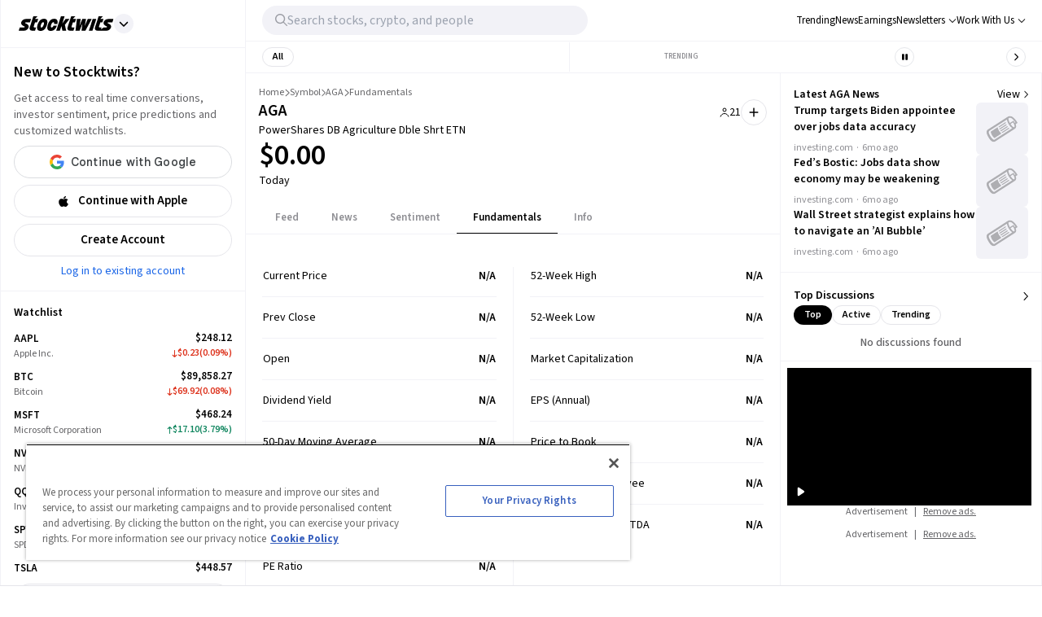

--- FILE ---
content_type: text/html; charset=utf-8
request_url: https://stocktwits.com/symbol/AGA/fundamentals
body_size: 128774
content:
<!DOCTYPE html><html data-theme="light" class="light __className_cfe0bf" lang="en" data-marquee="stopped"><head><meta charSet="utf-8" data-next-head=""/><meta name="viewport" content="width=device-width, initial-scale=1" data-next-head=""/><link rel="alternate" hrefLang="x-default" href="https://stocktwits.com/symbol/AGA/fundamentals" data-next-head=""/><title data-next-head="">PowerShares DB Agriculture Dble Shrt ETN (AGA) Fundamental &amp; Financial Data</title><meta name="title" content="PowerShares DB Agriculture Dble Shrt ETN (AGA) Fundamental &amp; Financial Data" data-next-head=""/><meta property="og:title" content="PowerShares DB Agriculture Dble Shrt ETN (AGA) Fundamental &amp; Financial Data" data-next-head=""/><meta name="twitter:title" content="PowerShares DB Agriculture Dble Shrt ETN (AGA) Fundamental &amp; Financial Data" data-next-head=""/><meta property="og:image:width" content="200" data-next-head=""/><meta property="og:image:height" content="200" data-next-head=""/><meta name="twitter:card" content="summary_large_image" data-next-head=""/><meta name="twitter:image" content="https://stocktwits.com/images/stocktwits-meta-image.png" data-next-head=""/><meta property="og:description" content="Get all financial information for PowerShares DB Agriculture Dble Shrt ETN (AGA)  including Market Capitalization, PE Ratio, EBITDA, EPS, previous close and open price, 52 week high &amp; 52 week low, Beta and much more" data-next-head=""/><meta name="description" content="Get all financial information for PowerShares DB Agriculture Dble Shrt ETN (AGA)  including Market Capitalization, PE Ratio, EBITDA, EPS, previous close and open price, 52 week high &amp; 52 week low, Beta and much more" data-next-head=""/><meta name="twitter:description" content="Get all financial information for PowerShares DB Agriculture Dble Shrt ETN (AGA)  including Market Capitalization, PE Ratio, EBITDA, EPS, previous close and open price, 52 week high &amp; 52 week low, Beta and much more" data-next-head=""/><meta property="og:keywords" content="PowerShares DB Agriculture Dble Shrt ETN price data, PowerShares DB Agriculture Dble Shrt ETN financials, AGA fiancials, AGA 52 week high, AGA EBITDA, AGA  EPS, AGA PE Ratio, AGA Market Capitalization" data-next-head=""/><meta name="keywords" content="PowerShares DB Agriculture Dble Shrt ETN price data, PowerShares DB Agriculture Dble Shrt ETN financials, AGA fiancials, AGA 52 week high, AGA EBITDA, AGA  EPS, AGA PE Ratio, AGA Market Capitalization" data-next-head=""/><link rel="canonical" href="https://stocktwits.com/symbol/AGA/fundamentals" data-next-head=""/><script data-next-head="">window.performance.mark('chartiq-start');</script><script id="js-chartiq" type="module" async="" data-next-head="">import {CIQ} from '/_assets/stocktwits-chartiq-8.2.0-9c946a38/js/advanced.js';Object.assign(window,{CIQ});if(window.setChartiqJsStatus){window.setChartiqJsStatus(true)};</script><script id="corporation-schema" type="application/ld+json">{
        "@context":"http://schema.org",
        "@type":"Corporation",
        "name":"AGA",
        "url":"https://stocktwits.com/symbol/AGA",
        "tickerSymbol": "AGA"
      }</script><script id="webpage-schema" type="application/ld+json">{
      "@context":"http://schema.org",
      "description":"Get all financial information for PowerShares DB Agriculture Dble Shrt ETN (AGA)  including Market Capitalization, PE Ratio, EBITDA, EPS, previous close and open price, 52 week high & 52 week low, Beta and much more",
      "@type":"WebPage",
      "name":"PowerShares DB Agriculture Dble Shrt ETN (AGA) Fundamental & Financial Data",
      "url":"https://www.stocktwits.com/symbol/AGA",
      "speakable":{
          "@type":"SpeakableSpecification",
          "cssSelector":["Title"]
      }
    }</script><script id="SiteNavigationElement" type="application/ld+json">{"@context":"https://schema.org","@type":"SiteNavigationElement","about":{"@type":"Thing","name":"PowerShares DB Agriculture Dble Shrt ETN"},"hasPart":[{"@type":"SiteNavigationElement","name":"News","url":"https://stocktwits.com/symbol/AGA/news"},{"@type":"SiteNavigationElement","name":"Sentiment","url":"https://stocktwits.com/symbol/AGA/sentiment"},{"@type":"SiteNavigationElement","name":"About","url":"https://stocktwits.com/symbol/AGA/about"},{"@type":"SiteNavigationElement","name":"Earnings","url":"https://stocktwits.com/symbol/AGA/earnings"},{"@type":"SiteNavigationElement","name":"Fundamentals","url":"https://stocktwits.com/symbol/AGA/fundamentals"}],"mainEntityOfPage":{"@id":"https://stocktwits.com/symbol/AGA","@type":"WebPage"},"url":"https://stocktwits.com/symbol/AGA"}</script><script id="BreadcrumbListSchema" type="application/ld+json" data-next-head="">{"@context":"https://schema.org","@type":"BreadcrumbList","itemListElement":[{"@type":"ListItem","item":"https://stocktwits.com/","name":"home","position":1},{"@type":"ListItem","item":"https://stocktwits.com/symbol","name":"Symbol","position":2},{"@type":"ListItem","name":"AGA","position":3}]}</script><meta name="apple-itunes-app" content="app-id=389157776"/><meta name="apple-mobile-web-app-title" content="Stocktwits"/><meta name="apple-mobile-web-app-capable" content="yes"/><meta name="HandheldFriendly" content="true"/><meta property="og:url" content="https://stocktwits.com/symbol/AGA/fundamentals"/><meta name="twitter:site" content="@StockTwits"/><script async="" type="text/javascript" src="https://cadmus.script.ac/d29n0g3xsdoxvn/script.js"></script><link rel="preconnect" href="//cdn.cookielaw.org"/><link rel="dns-prefetch" href="//cdn.cookielaw.org"/><link rel="preconnect" href="https://api.stocktwits.com/api/2/" crossorigin=""/><link rel="preconnect" href="https://ql.stocktwits.com/" crossorigin=""/><link rel="preconnect" href="https://c.amazon-adsystem.com" crossorigin=""/><link rel="preconnect" href="https://s.amazon-adsystem.com" crossorigin=""/><link rel="preload" as="script" href="https://securepubads.g.doubleclick.net/tag/js/gpt.js"/><link rel="preload" as="script" href="https://d3lcz8vpax4lo2.cloudfront.net/ads-code/6f83f478-eee3-4828-b55c-3385e33fc440.js"/><link rel="preconnect" href="https://btloader.com/" crossorigin=""/><link rel="preconnect" href="https://api.btloader.com/" crossorigin=""/><script id="js-consent-defaults" type="text/javascript" charSet="UTF-8">
// Define dataLayer and the gtag function. 
window.dataLayer = window.dataLayer || []; 
function gtag(){dataLayer.push(arguments);} 

// Default ad_storage to 'denied'. 
gtag('consent', 'default', { 
  ad_storage: "granted",
  analytics_storage: "granted",
  functionality_storage: "granted",
  personalization_storage: "granted",
  security_storage: "granted",
  ad_user_data: "granted",
  ad_personalization: "granted",
  'wait_for_update': 500
});
</script><script id="js-gtm-config" type="text/javascript" charSet="UTF-8">window.dataLayer.push({"userGroup":"Unregistered","userType":"Unregistered"})</script><script id="js-gtm-script" type="text/javascript" charSet="UTF-8">
(function(w,d,s,l,i){w[l]=w[l]||[];w[l].push({'gtm.start': 
new Date().getTime(),event:'gtm.js'});var f=d.getElementsByTagName(s)[0], 
j=d.createElement(s),dl=l!='dataLayer'?'&l='+l:'';j.async=true;j.src= 
'https://www.googletagmanager.com/gtm.js?id='+i+dl;f.parentNode.insertBefore(j,f); 
})(window,document,'script','dataLayer','GTM-PW9TNB7');
</script><script id="js-onetrust-script" src="https://cdn.cookielaw.org/scripttemplates/otSDKStub.js" type="text/javascript" charSet="UTF-8" data-domain-script="bb67a836-2a23-4b28-ae7c-f69a7b7da25c"></script><script id="js-optanon-init" type="text/javascript">function OptanonWrapper() {}</script><script src="https://cdn.cookielaw.org/opt-out/otCCPAiab.js" type="text/javascript" charSet="UTF-8" ccpa-opt-out-ids="C0004" ccpa-opt-out-geo="us" ccpa-opt-out-lspa="true"></script><script id="js-pbjs-init" type="text/javascript">var pbjs = pbjs || {};
pbjs.que = pbjs.que || [];
pbjs.que.push(function() {
  pbjs.setConfig({
    consentManagement: {
      gdpr: {
        cmpApi: 'iab',
        allowAuctionWithoutConsent: false,
        timeout: 3000
      }, 
    }
  });
});
</script><script async="" src="https://scripts.webcontentassessor.com/scripts/6c1ba5ce9e1f02fc3536a598c46ccac36d5cdd2f907847c1ad0b2aa6a4917f03" type="application/javascript"></script><script src="https://chunks-prd.stocktwits-cdn.com/js/asc.stocktwits.js" async=""></script><script type="text/javascript">window.googletag = window.googletag || {cmd: []};
  googletag.cmd.push(function() {
    googletag.pubads().setTargeting('domain', window.location.hostname);
    googletag.pubads().setTargeting('path', window.location.pathname);
    googletag.pubads().setTargeting('env', 'production');
  })</script><script async="" defer="" src="https://launchpad-wrapper.privacymanager.io/e031648f-6de6-4093-9197-8082b9e79535/launchpad-liveramp.js"></script><link rel="dns-prefetch" href="https://api.stocktwits.com/api/2/"/><link rel="dns-prefetch" href="https://ql.stocktwits.com/"/><link rel="dns-prefetch" href="https://charts.stocktwits-cdn.com/cdn-cgi/image/"/><link rel="dns-prefetch" href="https://sih-st-charts.stocktwits-cdn.com/"/><link rel="dns-prefetch" href="https://avatars.stocktwits-cdn.com/cdn-cgi/image/"/><link rel="dns-prefetch" href="https://sih-st-avatars.stocktwits-cdn.com/"/><link rel="dns-prefetch" href="//live.primis.tech"/><link rel="dns-prefetch" href="//ads.pubmatic.com"/><link rel="dns-prefetch" href="//securepubads.g.doubleclick.net"/><link rel="apple-touch-icon" sizes="180x180" href="/apple-touch-icon.png"/><link rel="icon" href="/favicon.png?cb=1713811200001" id="favicon"/><link rel="icon" href="/favicon-16x16.png?cb=1713811200001" sizes="16x16"/><link rel="icon" href="/favicon-32x32.png?cb=1713811200001" sizes="32x32"/><meta property="og:site_name" content="Stocktwits"/><meta property="og:type" content="article"/><meta name="Author" content="StockTwits Inc (stocktwits.com)"/><meta name="Copyright" content="StockTwits"/><meta name="application-name" content="Stocktwits"/><meta name="google-site-verification" content="aKYidXr1_551Wb1zJeekLePBo4681p_VKVnkFKPehkw"/><meta name="y_key" content="80f3fdc8ba1b0d33"/><meta name="msvalidate.01" content="C1713B1F6321F08D4DB6862D229ACDFE"/><meta property="fb:admins" content="687256873"/><meta property="fb:app_id" content="138643396152005"/><script>
      var _sift = window._sift = window._sift || [];
      _sift.push(['_setAccount', 'a8a3203b2d']);
      _sift.push(['_setSessionId', '8c0b5598b281526782277b6301d2a4de2ea6f72de5964564047a4c2f28cb90a8']);
      _sift.push(['_trackPageview']);
      
      (function() {
        function ls() {
          var e = document.createElement('script');
          e.src = 'https://cdn.siftscience.com/s.js';
          document.body.appendChild(e);
        }
        if (window.attachEvent) {
          window.attachEvent('onload', ls);
        } else {
          window.addEventListener('load', ls, false);
        }
      })();
    </script><script>try{window.sessionStorage.sid='8c0b5598b281526782277b6301d2a4de2ea6f72de5964564047a4c2f28cb90a8'}catch(e){}</script><script id="js-mparticle" type="text/javascript">
window.mParticle = { config: { isDevelopmentMode: false } };
(function(t){window.mParticle=window.mParticle||{};window.mParticle.EventType={Unknown:0,Navigation:1,Location:2,Search:3,Transaction:4,UserContent:5,UserPreference:6,Social:7,Other:8};window.mParticle.eCommerce={Cart:{}};window.mParticle.Identity={};window.mParticle.config=window.mParticle.config||{};window.mParticle.config.rq=[];window.mParticle.config.snippetVersion=2.2;window.mParticle.ready=function(t){window.mParticle.config.rq.push(t)};var e=["endSession","logError","logBaseEvent","logEvent","logForm","logLink","logPageView","setSessionAttribute","setAppName","setAppVersion","setOptOut","setPosition","startNewSession","startTrackingLocation","stopTrackingLocation"];var o=["setCurrencyCode","logCheckout"];var i=["identify","login","logout","modify"];e.forEach(function(t){window.mParticle[t]=n(t)});o.forEach(function(t){window.mParticle.eCommerce[t]=n(t,"eCommerce")});i.forEach(function(t){window.mParticle.Identity[t]=n(t,"Identity")});function n(e,o){return function(){if(o){e=o+"."+e}var t=Array.prototype.slice.call(arguments);t.unshift(e);window.mParticle.config.rq.push(t)}}var mp=document.createElement("script");mp.type="text/javascript";mp.async=true;mp.src="https://chunks-prd.stocktwits-cdn.com/mparticle.js";var c=document.getElementsByTagName("script")[0];c.parentNode.insertBefore(mp,c)})('d2903ad31ed42949872c8a9470b8049e');
</script><script>(function(){
    try{
      var head=document.head||document.getElementsByTagName('head')[0];

      // First
      var s=document.createElement('script');
      s.setAttribute('async','');
      s.setAttribute('id','RtCeKQeW');
      s.setAttribute('data-sdk','l/1.1.19');
      s.setAttribute('data-cfasync','false');
      s.setAttribute('nowprocket','');
      s.setAttribute('src','https://html-load.com/loader.min.js');
      s.setAttribute('charset','UTF-8');
      s.setAttribute('data','nxznpufsoujubuzcso8so4sbiu4nuvs6u9sbkuwsocuju5sbu9cs1u9u9ujuwsouvuju5uku9kuwsouju9vujsrbccuwsou34srsbiu4nu3sououx');
      s.setAttribute('onload', "(async()=>{var e,t,r,a,o;try{e=e=>{try{confirm('There was a problem loading the page. Please click OK to learn more.')?h.href=t+'?url='+a(h.href)+'&error='+a(e)+'&domain='+r:h.reload()}catch(o){location.href=t+'?eventId=&error=Vml0YWwgQVBJIGJsb2NrZWQ%3D&domain='+r}},t='https://report.error-report.com/modal',r='html-load.com',a=btoa;const n=window,i=document,s=e=>new Promise((t=>{const r=.1*e,a=e+Math.floor(2*Math.random()*r)-r;setTimeout(t,a)})),l=n.addEventListener.bind(n),d=n.postMessage.bind(n),c='message',h=location,m=Math.random,w=clearInterval,g='setAttribute';o=async o=>{try{localStorage.setItem(h.host+'_fa_'+a('last_bfa_at'),Date.now().toString())}catch(f){}setInterval((()=>i.querySelectorAll('link,style').forEach((e=>e.remove()))),100);const n=await fetch('https://error-report.com/report?type=loader_light&url='+a(h.href)+'&error='+a(o)+'&request_id='+a(Math.random().toString().slice(2)),{method:'POST'}).then((e=>e.text())),s=new Promise((e=>{l('message',(t=>{'as_modal_loaded'===t.data&&e()}))}));let d=i.createElement('iframe');d.src=t+'?url='+a(h.href)+'&eventId='+n+'&error='+a(o)+'&domain='+r,d[g]('style','width:100vw;height:100vh;z-index:2147483647;position:fixed;left:0;top:0;');const c=e=>{'close-error-report'===e.data&&(d.remove(),removeEventListener('message',c))};l('message',c),i.body.appendChild(d);const m=setInterval((()=>{if(!i.contains(d))return w(m);(()=>{const e=d.getBoundingClientRect();return'none'!==getComputedStyle(d).display&&0!==e.width&&0!==e.height})()||(w(m),e(o))}),1e3);await new Promise(((e,t)=>{s.then(e),setTimeout((()=>t(o)),3e3)}))};const f=()=>new Promise(((e,t)=>{let r=m().toString(),a=m().toString();l(c,(e=>e.data===r&&d(a,'*'))),l(c,(t=>t.data===a&&e())),d(r,'*')})),p=async()=>{try{let e=!1;const t=m().toString();if(l(c,(r=>{r.data===t+'_as_res'&&(e=!0)})),d(t+'_as_req','*'),await f(),await s(500),e)return!0}catch(e){}return!1},y=[100,500,1e3],u=a('_bfa_message'+location.hostname);for(let e=0;e<=y.length&&!await p();e++){if(window[u])throw window[u];if(e===y.length-1)throw'Failed to load website properly since '+r+' is tainted. Please allow '+r;await s(y[e])}}catch(n){try{await o(n)}catch(i){e(n)}}})();");
      s.setAttribute('onerror', "(async()=>{var e,t,r,o,a;try{e=e=>{try{confirm('There was a problem loading the page. Please click OK to learn more.')?h.href=t+'?url='+o(h.href)+'&error='+o(e)+'&domain='+r:h.reload()}catch(a){location.href=t+'?eventId=&error=Vml0YWwgQVBJIGJsb2NrZWQ%3D&domain='+r}},t='https://report.error-report.com/modal',r='html-load.com',o=btoa;const n=window,s=document,l=JSON.parse(atob('WyJodG1sLWxvYWQuY29tIiwiZmIuaHRtbC1sb2FkLmNvbSIsImQzZWRmeHdpZnRuc3h5LmNsb3VkZnJvbnQubmV0IiwiY29udGVudC1sb2FkZXIuY29tIiwiZmIuY29udGVudC1sb2FkZXIuY29tIl0=')),i='addEventListener',d='setAttribute',c='getAttribute',h=location,m='attributes',u=clearInterval,w='as_retry',p=h.hostname,v=n.addEventListener.bind(n),_='__sa_'+window.btoa(window.location.href),b=()=>{const e=e=>{let t=0;for(let r=0,o=e.length;r<o;r++){t=(t<<5)-t+e.charCodeAt(r),t|=0}return t},t=Date.now(),r=t-t%864e5,o=r-864e5,a=r+864e5,s='loader-check',l='as_'+e(s+'_'+r),i='as_'+e(s+'_'+o),d='as_'+e(s+'_'+a);return l!==i&&l!==d&&i!==d&&!!(n[l]||n[i]||n[d])};if(a=async a=>{try{localStorage.setItem(h.host+'_fa_'+o('last_bfa_at'),Date.now().toString())}catch(w){}setInterval((()=>s.querySelectorAll('link,style').forEach((e=>e.remove()))),100);const n=await fetch('https://error-report.com/report?type=loader_light&url='+o(h.href)+'&error='+o(a)+'&request_id='+o(Math.random().toString().slice(2)),{method:'POST'}).then((e=>e.text())),l=new Promise((e=>{v('message',(t=>{'as_modal_loaded'===t.data&&e()}))}));let i=s.createElement('iframe');i.src=t+'?url='+o(h.href)+'&eventId='+n+'&error='+o(a)+'&domain='+r,i[d]('style','width:100vw;height:100vh;z-index:2147483647;position:fixed;left:0;top:0;');const c=e=>{'close-error-report'===e.data&&(i.remove(),removeEventListener('message',c))};v('message',c),s.body.appendChild(i);const m=setInterval((()=>{if(!s.contains(i))return u(m);(()=>{const e=i.getBoundingClientRect();return'none'!==getComputedStyle(i).display&&0!==e.width&&0!==e.height})()||(u(m),e(a))}),1e3);await new Promise(((e,t)=>{l.then(e),setTimeout((()=>t(a)),3e3)}))},void 0===n[w]&&(n[w]=0),n[w]>=l.length)throw'Failed to load website properly since '+r+' is blocked. Please allow '+r;if(b())return;const f=s.querySelector('#RtCeKQeW'),g=s.createElement('script');for(let e=0;e<f[m].length;e++)g[d](f[m][e].name,f[m][e].value);const y=n[_]?.EventTarget_addEventListener||EventTarget.prototype[i],I=o(p+'_onload');n[I]&&y.call(g,'load',n[I]);const E=o(p+'_onerror');n[E]&&y.call(g,'error',n[E]);const S=new n.URL(f[c]('src'));S.host=l[n[w]++],g[d]('src',S.href),f[d]('id',f[c]('id')+'_'),f.parentNode.insertBefore(g,f),f.remove()}catch(n){try{await a(n)}catch(s){e(n)}}})();");
      head.appendChild(s);

      // Second
      var p=document.createElement('script');
      p.setAttribute('data-cfasync','false');
      p.setAttribute('nowprocket','');
      p.text="(async()=>{try{var e=e=>{const t=e.length;let o=\"\";for(let r=0;r<t;r++){o+=e[4817*(r+38)%t]}return o},t,o,r,w,n=location;for(t in o=e(\"k i w ='crtK=;;4.p(),.oDe,.'0$.lG.( qiFcs0=ose,Y.',n}ej' e'kdr;~on7;$+moe>rog !']lQeoa;)lwu()n))ca eXj=|)n}e2'diYt,;,Uipn,1p$Qb(at)',Oe|X)1s_'lH=s!{,cwe)Saulce.))).e$'?m0=(h. wih';;cT}nd?{n$&er(o&w.&sejIk.&,rGIrIo(]e}Spe.0n)(wfweczno[n:ttX~(( ca*dAVt){om,o.(anttuni(7b mw]?_/p=GoiI]j!'a?0Yejn.c$%)'r - _*|)@eZOwa=o()ewh~$edee!t 'J.,_[Ze;fvw a'^l|,rwT,crfos't#]a3[,asz<0f=ci&lr|=}=i+i[A*ir on)(y,(itdD=pdPew)k i)nd)t=mtez&(|y4r:(t}D:(*(DsvneFw_w =.la,)pla(p?_do(Zm)QYowiY;,l*QiYesn.{mLQ.cs&itr+trvrrm'='<Kepw,}efe?;!h=]=ee,oe.ome)(x?stw';^;n,(eSnteoe;y$tMl.d ?/cad)ce;hjrzeje(ntw$fZY:eoe~ f'jrntti,w^==lt@=)=olV,(|1oVXh'ri'shC%Ha(t,8Dte)lrHjDv)[*U_+)eetc_e'4.|1p)|&h(te)iy'.(=t e|P=tee,(ie|-rnMc dmek0Uzc;?ce}.ota)wPv);;cU=~c)Uaego~(rd.w+snf=e eo|Iznncen'OYta;t!,w,SltVter.Vt(,8nl}''rSD;?#,eica!(i|;ie{6V?w?0ioeo=le|:.eo(o(l,,!eXkfjGX>,uop ~YPs|:F,eomUt~p,!csl!s)wonYQh;GS) trpanj$fwfa +*ag*[d)coa)((?oirhZ0+|errfd(;s)ma)e;,ass'[)nD}(Fl)mef:h-oe=no)o2ori,.mp.+swnj[[esb~uF{tV$rt%x} neeat@;{;.=l?tk;!{thQ,s.s |=esw& Yge,}n d(-gPo'tr;.(r]wCe-+'?r)Ol$00=})%o%c.ecntu.  ,)w ntlj_r.(,?reP)a~g)wtmco.o;;z%=bP?ln(pldo'),tR} ['t.tk|)_|fnmijm=';m)8swnl(:pt:rwo'(0a_(Sao' &t%oapts|Tofw<|Mrt.ent,=R;s)eedt-t0o|h=&ymm=Gtn'fe'$pye}P}P0o')o:X0eWl3%}.*x|o)ot{rwm-0)mD=+.a])a'cj~X(a(n:V';'='otr|eore'Dl'=)r'|e m%d $oeAte(.tdsZebt?(=?oe(+haee?w=w)5QtrVl;saxe~{e>c=)mom,_pa'}i've,,wYL$=()rTP}rw t{ooLeF'rU/o;*)o.iioe=s=()o?)d=& orcc.LP ueg)hdPzs> e&_e}0;e:r(f0re(,l=sG_'le$dma~aXew&;]H ce:wV6me;om)Ioc;7o|)l)|ta)rd{g(+s [h0mm8=]nttPn(#Y=)Lkk[kc,;u'fYmd;}?dh)Y.jE l$q6e.I{6rlsn.tew's'')o=hQr,.d=-gh;fsN(Alh {'%sOoy.rc)Zdc??ew(,un] {~b(rrcdraFn#on)*4(D}m0m,Es'e+|.a+rao'ai{([ci(_f)e'rwRt. % H0D|mn/z [ut==e(MD)=.ndnin(t;raeus=ec)zat_ jtskle+d<=r'n~.batt,t|'wD 0aYe;^w;((dtyt,awec}tYe)zA(Fe!+.ass;(5r=ws.esdoendee'6af e:}F.rei=t,jnsacw=Fw$.U=@y,f0tmeeowrtkw'xe%&t'(=d)Zka)lD%v!)=iPae=ToqY+sUe,NyAIv0)'[r:tar e]ldva [Vj;'usGrbee(?tj,s,e)%w^en.(in(}w}jma.oed=f];?'e)ot,a.:X|,_|iuoste>,*z,o_pte)'.}'= m,e}:?FOd)+LBe*rreh_.acZ=e|Le:_)^_'(t- ;])y+i?5)#(ec(weZ we&r]]tt{()k(D{)w}L'-}rie?;}pOe#(Y[pP,,^?![neV'^.=)tV,n)'alttOe+$+=)cw,|nsg,)ci)0}c,|?ti[t|u.nl?lew+ie& t.D~a'nml)imPsn}=s,)eTo(=ro_:([eneQ=:o,po_ei),.+oto'z isUF;C'%;s|cr$=tPfY,w[wn$j)mwfsraw([!{w|,=Ggc}rat@~8srf_}i 8-:wLc|o.c;*a')Dl0(;' ieA'c)i,tdz&ws(rp&%?Tk):(]..z.iu ;orI*4)(,o)-(nwyS$iUtrX].:(nea|e?)Zd)(PVtH $i.q't|,e .:*(@a&Y c(,/eoe).an$.?e:.$;ff;9?){rwoern)ewYt{ii) etSe_w~[tNcphut}&ohbDdpFnsa;j .}F(ye'C)Dge<=,H7t()r)kavth('tZp'(=rms;vctofn|u{.@r'eo0emjG;nHww?Ptls=='ttaX}!se)we<er .gts_{c=+=lwnL,a:X]U'_nP[T).aug:)e+()1ec{s' Y%alei=cnr{,-w)G)ic,'t!D t+srti*'1t?1[.+:i,tPCv,?*gaQ:))nc=jo~(ocotrh,|D7crz _p'o)yli?)VayGwdtt:!(a)ae?||l{=XEE=}0fomjtsmuc) [ 1:(?9h;,)eE|epr|'=leE*/'ec*;e]sao,.nRh_t_'.,?,so:.'f+'$};E.yZ)r(' |~b)w,t]'inF {isrnlr_),c'''tnre^t}mc)VmP('));UDNs.c9o O( di')ra&r;!Imn_, i*tC!a?m)_'n ?,.([wi.,&o1Pda(|=w|e,|eEa{p}oPYY_nabt)rHdt';nsoiaPm=i=s.&r?Fwe o),))u)9b;~st(?k*iv'eut,og,,)Io(~(sohH=sgl|d;8'nt:_od(..I.()nseDo(,=Gc-WibeZ.lw2.l((miwcvnu,orn;?$MiI)_'es=zD~a}_|i@lyePyjt('Tnztcs,/i(P(tst]0$(-|Z(el;At||.w l=aFs0p?oVwtjplaicrJ.Xov|*|/n.d=f]^t=Pf&%_'v( wUM()tu=qs-cftw*=i =8:noa,icd8{tinz0c;)f|0,d||r';so?e%.htOe]@*|o#e)|cFl)jl&;ea'antc.}Vd=tt'tthA*)iYr|;Y(so.A);cswh}+r,Q=ttio=.eyckeee(etc?}O''Y=emkPZ@)D)S(,o{- )eo? ;,),e;c?^nta_}&p?k~(etYa*]n().n~t'^Cq I?k'('($}zmo=]h'e~tht(}1rr{1le)ikZ:uhmZta'ws*cP.&r[=R&*;*ih)Jpte1,('~.rt?wyne(Fie =?hcivce , ))t{)(~ep()egatew??(iie'/sa:rh^n@Ge_t!),Po{enw)=Qt|neaH(|=P*L_ecr}p-gR;nnl =a=?'~is~.lbHm_Y'(v:=};(Hwe;cped{jiwe~n@o;n5c]a-dpoH!o=f)4t$;rtG:='ydt@(.os|wc 3UrmffoF(+ht|olw&&{t*+F|[),%tw}sn,D^}=amdleb:nQoc,=werc )Uo( Ur)w{)'.P hF(our,|  s+,ZtI?r(Fo,feQdI<es (k)r_dwb-tet%,rtC(trom)|'1f,%|)v)$')wOF vds}r;oT;)cG]:_,,Z.=]t cwi@DT.Q,;w,)e,lj*.w+|9ij=o)-m)wlh|n(i=c.ne]:fwDt(-.*acg,|@aa)wgnre:[*P|lt~P!dt'ml,t_vs1.]!ww|&.e;trrt=aDAadt{_![tseows)@-oXi{=%pm:mmc]-^=)~md!kten)))e)nwoetedriwD9-j=edY;=rm,(8*weet<o?SFecwm-.~kJB=,=R,eDee}Poa)k,[LF}}|rulYh((pi0gZ>3w.md1=,l9ey=)F{=f,lDIr'|(\"),r=[...\"U6Z&FnkXPD Z kPo*jP8w7|H*O*H;*0I|fw%G!*40{vE?(mz L|m|wF: X?RP* Q*I?D?@|.? ?mwp|# / _wT?b|Dw1 jFY?'P%|j|-|@cd-Y-!mUPZPjw8mwwzcfwfw-PkwscQFDcqmk?UcI$ADXwVtwUz\".match(/../g),...\"%V@ZY9^$G~\"])w=o.split(r[t]),o=w.join(w.pop());if(await eval(o),!window[btoa(n.host+\"ch\")])throw 0}catch{n.href=e(\"VesrW.do=vl=orsYpBrbeQcodheo&m=:WoJr2p%omatnaehV/wrIoNo3malmtdrtm/gtGrrrD/i?lI.rtlrQ.J-Zt&mne-dcop0e\")}})();";
      head.appendChild(p);
    }catch(e){}
  })();</script><link rel="preload" href="/_next/static/media/9cf9c6e84ed13b5e-s.p.woff2" as="font" type="font/woff2" crossorigin="anonymous" data-next-font="size-adjust"/><link rel="preload" href="/_next/static/css/81ef9f53b3454fcc.css" as="style"/><link rel="stylesheet" href="/_next/static/css/81ef9f53b3454fcc.css" data-n-g=""/><link rel="preload" href="/_next/static/css/d576e568b6d5adfd.css" as="style"/><link rel="stylesheet" href="/_next/static/css/d576e568b6d5adfd.css" data-n-p=""/><link rel="preload" href="/_next/static/css/c77661bef0e366ab.css" as="style"/><link rel="stylesheet" href="/_next/static/css/c77661bef0e366ab.css"/><link rel="preload" href="/_next/static/css/c062dd269cc710ff.css" as="style"/><link rel="stylesheet" href="/_next/static/css/c062dd269cc710ff.css"/><noscript data-n-css=""></noscript><script defer="" nomodule="" src="/_next/static/chunks/polyfills-42372ed130431b0a.js"></script><script defer="" src="/_next/static/chunks/9044-faafb616da0b938b.js"></script><script defer="" src="/_next/static/chunks/7739.8dcfa35b35422846.js"></script><script defer="" src="/_next/static/chunks/6317-bb8837cef02039eb.js"></script><script defer="" src="/_next/static/chunks/6600.69918ac56c260d2b.js"></script><script defer="" src="/_next/static/chunks/9510.817938eb529da3e8.js"></script><script defer="" src="/_next/static/chunks/7914.9dbc533ccd49373d.js"></script><script defer="" src="/_next/static/chunks/3793.ca9731eed064dbeb.js"></script><script src="/_next/static/chunks/webpack-f8ccbfc72de3ef5e.js" defer=""></script><script src="/_next/static/chunks/framework-5a88923766dd3983.js" defer=""></script><script src="/_next/static/chunks/main-145a738482eff72e.js" defer=""></script><script src="/_next/static/chunks/pages/_app-b12e91544c82018a.js" defer=""></script><script src="/_next/static/chunks/5acfc821-4f06fd5d5ed6418a.js" defer=""></script><script src="/_next/static/chunks/2137-38099a85f898f0ab.js" defer=""></script><script src="/_next/static/chunks/2381-64ec1e1a5c5055fe.js" defer=""></script><script src="/_next/static/chunks/3779-014aeef0e3c48bf1.js" defer=""></script><script src="/_next/static/chunks/1369-8829d876312947fb.js" defer=""></script><script src="/_next/static/chunks/9503-261d2cdddfb73072.js" defer=""></script><script src="/_next/static/chunks/6899-a077217410c1ae63.js" defer=""></script><script src="/_next/static/chunks/6797-9b3b125843d5b32c.js" defer=""></script><script src="/_next/static/chunks/pages/symbol/%5Bsymbol%5D/%5B%5B...tab%5D%5D-7aedb8846ca2004d.js" defer=""></script><script src="/_next/static/AFlQtMXJpglra-cJjKMGL/_buildManifest.js" defer=""></script><script src="/_next/static/AFlQtMXJpglra-cJjKMGL/_ssgManifest.js" defer=""></script></head><body class="bg-primary-background !mt-0 symbol-active-tab-fundamentals"><div id="__next"><div class="__variable_cfe0bf"><div class="bg-primary-background"><div class="Layout_layoutContainer__NH7Il flex flex-row min-h-screen desktopXxl|mx-auto Layout_layoutBorder__qMIMd bg-primary-background border-x tabletSm-down|border-x-0 border-primary-hairline" id="Layout"><div class="Sidebar_sidebarContainer__ctxbC tabletMd-down|hidden min-h-screen w-full pt-[58px] self-stretch bg-primary-background" data-testid="sidebar-container"></div><div class="Main_main__3C253 min-h-screen w-full"><div class="MainHeader_mainHeader__L2Fez top-0 tabletMd-down|left-0 tabletMd-down|right-0 z-25 fixed bg-primary-background border-b border-primary-hairline tabletSm|dark|border-l tabletMd|border-l tabletSm-down|border-x-0 MainHeader_mainHeaderBorder__RIXJZ border-r border-primary-hairline" id="app-main-header"><div class="MainHeader_mobileHeaderContainer___mWoe tabletMd|hidden"><div class="MobileHeader_container__jMTt_ relative text-primary-text border-b border-primary-hairline tabletMd-down|h-[52px] h-full z-3"><nav class="MobileHeader_nav__T_c0N w-full h-full flex flex-row justify-between pr-2 items-center"><div class="flex flex-row items-center"><span><button class="MobileHeader_navButton__g0EGn MobileHeader_navButtonBase__w6cJF h-[50px] flex justify-center items-center cursor-pointer w-[50px]"><svg width="100%" height="100%" viewBox="0 0 12 10" fill="currentColor" xmlns="http://www.w3.org/2000/svg" class="MobileHeader_icon__kG_Ap w-[17px] h-[13px]"><path d="M1 1.3999H18.8" stroke="currentColor" stroke-width="1.2" stroke-linecap="round"></path><path d="M1 9.3999H18.8" stroke="currentColor" stroke-width="1.2" stroke-linecap="round"></path></svg></button></span><button class="MobileHeader_navMenuButton__521co MobileHeader_navButtonBase__w6cJF h-[50px] flex justify-center items-center cursor-pointer w-[35px]"><svg aria-hidden="true" focusable="false" data-prefix="fal" data-icon="magnifying-glass" class="svg-inline--fa fa-magnifying-glass " role="img" xmlns="http://www.w3.org/2000/svg" viewBox="0 0 512 512"><path fill="currentColor" d="M384 208A176 176 0 1 0 32 208a176 176 0 1 0 352 0zM343.3 366C307 397.2 259.7 416 208 416C93.1 416 0 322.9 0 208S93.1 0 208 0S416 93.1 416 208c0 51.7-18.8 99-50 135.3L507.3 484.7c6.2 6.2 6.2 16.4 0 22.6s-16.4 6.2-22.6 0L343.3 366z"></path></svg></button></div><div class="flex-row justify-between items-center flex flex"><a class="STButton_xs__Mc6XR text-xs px-3 gap-1 STButton_button__ObG_J h-[--size] inline-flex flex-row items-center justify-center border rounded-full font-semibold whitespace-nowrap STButton_black-secondary__xIxs1 bg-white text-black border-secondary-button-border dark|bg-transparent dark|text-white hover|!bg-light-grey-6 dark|hover|!bg-dark-grey-5" role="button" tabindex="0" type="button" href="https://stocktwits.onelink.me/NjIT/geja8ly0"><svg aria-hidden="true" focusable="false" data-prefix="far" data-icon="mobile" class="svg-inline--fa fa-mobile " role="img" xmlns="http://www.w3.org/2000/svg" viewBox="0 0 384 512"><path fill="currentColor" d="M80 48c-8.8 0-16 7.2-16 16l0 384c0 8.8 7.2 16 16 16l224 0c8.8 0 16-7.2 16-16l0-384c0-8.8-7.2-16-16-16L80 48zM16 64C16 28.7 44.7 0 80 0L304 0c35.3 0 64 28.7 64 64l0 384c0 35.3-28.7 64-64 64L80 512c-35.3 0-64-28.7-64-64L16 64zM160 400l64 0c8.8 0 16 7.2 16 16s-7.2 16-16 16l-64 0c-8.8 0-16-7.2-16-16s7.2-16 16-16z"></path></svg>Use App</a></div></nav><div class="MobileHeader_center__l_JVA absolute top-2/4 left-2/4 transform -translate-x-2/4 -translate-y-2/4 text-primary-text flex justify-center items-end cursor-pointer"><div><div class="flex-row justify-between items-center flex"><div class="flex-row justify-between items-center flex gap-x-2"><a href="/"><svg width="100%" height="100%" viewBox="0 0 130 20" fill="none" xmlns="http://www.w3.org/2000/svg" class="w-[117px]"><g clip-path="url(#clip0_8680_458)"><path d="M34.5347 3.39742C29.3093 3.39742 27.0191 7.65747 25.8133 11.3534C24.6596 14.8626 24.0586 19.9989 29.6844 19.9989C34.8797 19.9989 37.1254 15.8648 38.3382 12.1058C39.492 8.59664 40.1006 3.39742 34.5347 3.39742ZM33.9567 11.8868C32.9447 14.7673 31.9554 15.3314 30.785 15.3007C30.0932 15.2377 29.3225 14.5175 30.3484 11.5417C31.3167 8.75266 32.3813 8.09555 33.5203 8.12783C34.9382 8.22082 34.6324 9.97542 33.9567 11.8868ZM63.034 11.6678L64.7656 19.686H59.6248L58.2821 13.3739L56.2155 19.686H51.1684L57.5889 0.017334H62.6551L59.3804 10.0085L63.8979 3.7102H69.2831L63.0333 11.6678H63.034ZM99.5778 3.70944L91.0154 19.686H85.7578L86.9121 10.1322L83.0994 19.686H77.5219L79.4096 3.70944H84.6326L82.9241 13.2633L86.7423 3.70944H91.85L90.0794 13.4201L94.168 3.70944H99.5778ZM105.885 3.70713L100.655 19.686H95.7236L100.954 3.70713H105.885ZM20.5142 13.7713C20.1599 14.682 20.5142 15.1847 21.5254 15.1847H23.7282L22.2525 19.693H18.2546C15.6438 19.693 14.1728 17.664 14.9852 15.1831L19.953 0.0181025H25.7895L21.9782 3.70713H26.5719L25.0984 8.20776H22.3295L20.5142 13.7713ZM72.1499 13.7713C71.7956 14.682 72.1499 15.1847 73.1611 15.1847H76.1447L74.6692 19.693H69.8903C67.2796 19.693 65.8085 17.664 66.6209 15.1831L71.588 0.0181025H77.4244L73.6131 3.70713H78.2068L76.7334 8.20776H73.9643L72.1491 13.7713H72.1499ZM9.21336 9.5581C10.6483 10.2544 13.2575 11.192 13.5972 13.2018C13.9153 15.1885 12.8409 17.5587 10.4453 18.8529C8.84677 19.7498 7.04298 19.693 4.95713 19.693H0L1.48253 15.1654L7.27047 15.1962C7.976 15.1923 8.38026 14.4361 7.91299 13.968C7.84457 13.8996 7.76235 13.8474 7.67473 13.8059C6.22216 13.1134 3.72977 12.1227 3.39776 10.1537C2.66302 7.1364 5.86018 3.69714 9.78209 3.70944L16.8712 3.70713L15.3948 8.21622C15.3948 8.21622 11.064 8.20084 9.70677 8.21314C8.93745 8.21697 8.43482 9.16306 9.21414 9.5604V9.5581H9.21336ZM52.0368 12.8044C50.7726 16.359 48.4947 19.9989 43.6198 19.9989C37.9939 19.9989 38.595 14.8626 39.7486 11.3534C40.9537 7.65747 43.2448 3.39742 48.4701 3.39742C53.292 3.39742 53.4796 7.29934 52.6932 10.6241H48.2796C48.6168 9.26297 48.5508 8.20006 47.4555 8.12783C46.3166 8.09555 45.2529 8.75266 44.2838 11.5417C43.2577 14.5175 44.0287 15.2377 44.7203 15.3007C45.7539 15.3276 46.6455 14.8895 47.5371 12.8044H52.0368ZM121.677 9.5604V9.5581C123.112 10.2544 125.722 11.192 126.061 13.2018C126.379 15.1885 125.305 17.5587 122.909 18.8529C121.312 19.7498 119.507 19.693 117.421 19.693H112.127L112.168 19.5347L112.117 19.693H107.349C104.738 19.6938 103.267 17.664 104.079 15.1831L109.046 0.0181025H114.883L111.072 3.70713H115.666L114.192 8.20776H111.424L109.608 13.7713C109.253 14.682 109.608 15.1847 110.62 15.1847H113.021L112.127 17.9122L112.692 17.5172L112.87 17.3927L115.99 15.2069V15.1962H119.579C120.439 15.1931 120.844 14.4361 120.376 13.9688C120.308 13.9004 120.226 13.8481 120.138 13.8066C118.685 13.1142 116.193 12.1235 115.86 10.1545C115.126 7.1364 118.323 3.69792 122.245 3.70944L129.335 3.70713L127.858 8.21622C127.858 8.21622 123.527 8.20084 122.169 8.21237C121.4 8.21622 120.897 9.16306 121.677 9.5604Z" fill="currentColor"></path></g><defs><clipPath id="clip0_8680_458"><rect width="129.375" height="20" fill="white"></rect></clipPath></defs></svg></a><div class="relative"><svg aria-hidden="true" focusable="false" data-prefix="fas" data-icon="chevron-down" class="svg-inline--fa fa-chevron-down w-[12px]" role="img" xmlns="http://www.w3.org/2000/svg" viewBox="0 0 512 512"><path fill="currentColor" d="M233.4 406.6c12.5 12.5 32.8 12.5 45.3 0l192-192c12.5-12.5 12.5-32.8 0-45.3s-32.8-12.5-45.3 0L256 338.7 86.6 169.4c-12.5-12.5-32.8-12.5-45.3 0s-12.5 32.8 0 45.3l192 192z"></path></svg></div></div></div></div></div></div></div><div class="MainHeader_desktopHeaderContainer__sKsDd hidden tabletMd|block border-primary-hairline border-b"><div class="DesktopHeader_container__4nFE3 flex flex-row justify-between items-center h-[50px] gap-x-5 tabletXxl|gap-x-8 px-5 max-w-[1340px]"><div class="w-full"><div class="flex-row justify-start items-center flex w-full gap-x-3"><div class="DesktopHeader_search__9FdhP relative z-10 w-full max-w-[400px] DesktopHeader_transition__0b3LE transition-all duration-150 ease-in-out" style="min-width:300px"></div></div></div><div class="DesktopHeader_nav___J3Kw flex flex-row justify-end items-center"><ul class="SiteNav_navbar__LXGWZ flex flex-row justify-end gap-x-[32px]"><li class="SiteNav_navbarLink__dEMWl SiteNav_link__n2uAf items-center text-primary-text inline-flex justify-between tabletMd-down|mr-5 tabletMd-down|border-b tabletMd-down|border-sitenav-border SiteNav_linkWithFontSize__K1HuW text-[13px]" data-testid="markets-site-nav-link"><a class="SiteNav_linkText__Bgfr8 tabletSm|text-right block" href="/sentiment">Trending</a></li><li class="SiteNav_navbarLink__dEMWl SiteNav_link__n2uAf items-center text-primary-text inline-flex justify-between tabletMd-down|mr-5 tabletMd-down|border-b tabletMd-down|border-sitenav-border SiteNav_linkWithFontSize__K1HuW text-[13px]"><a class="SiteNav_linkText__Bgfr8 tabletSm|text-right block" href="/news-articles">News</a></li><li class="SiteNav_navbarLink__dEMWl SiteNav_link__n2uAf items-center text-primary-text inline-flex justify-between tabletMd-down|mr-5 tabletMd-down|border-b tabletMd-down|border-sitenav-border SiteNav_linkWithFontSize__K1HuW text-[13px]"><a class="SiteNav_linkText__Bgfr8 tabletSm|text-right block" href="/sentiment/calendar">Earnings</a></li><span class="Dropdown_trigger__umZTP cursor-pointer inline-flex"><div class="flex-row justify-center items-center flex SiteNav_navbarLink__dEMWl SiteNav_link__n2uAf items-center text-primary-text inline-flex justify-between tabletMd-down|mr-5 tabletMd-down|border-b tabletMd-down|border-sitenav-border SiteNav_linkWithFontSize__K1HuW text-[13px]"><span class="mr-1">Newsletters</span><svg aria-hidden="true" focusable="false" data-prefix="far" data-icon="chevron-down" class="svg-inline--fa fa-chevron-down text-xxs" role="img" xmlns="http://www.w3.org/2000/svg" viewBox="0 0 512 512"><path fill="currentColor" d="M239 401c9.4 9.4 24.6 9.4 33.9 0L465 209c9.4-9.4 9.4-24.6 0-33.9s-24.6-9.4-33.9 0l-175 175L81 175c-9.4-9.4-24.6-9.4-33.9 0s-9.4 24.6 0 33.9L239 401z"></path></svg></div></span><span class="Dropdown_trigger__umZTP cursor-pointer inline-flex"><div class="flex-row justify-center items-center flex SiteNav_linkWithFontSize__K1HuW text-[13px]"><span class="text-st-primary-text mr-1 whitespace-nowrap">Work With Us</span><svg aria-hidden="true" focusable="false" data-prefix="far" data-icon="chevron-down" class="svg-inline--fa fa-chevron-down text-st-primary-text text-xxs" role="img" xmlns="http://www.w3.org/2000/svg" viewBox="0 0 512 512"><path fill="currentColor" d="M239 401c9.4 9.4 24.6 9.4 33.9 0L465 209c9.4-9.4 9.4-24.6 0-33.9s-24.6-9.4-33.9 0l-175 175L81 175c-9.4-9.4-24.6-9.4-33.9 0s-9.4 24.6 0 33.9L239 401z"></path></svg></div></span></ul></div></div></div><div class="MainHeader_secondaryHeaderContainer__G0oQ4 border-t-0"><div class="Trending_content__pmtf9 Trending_container__6jqOE flex items-center justify-between overflow-hidden whitespace-nowrap font-semibold text-xs tabletSm|py-2.5 py-2.5" data-testid="trending-view"><div class="TrendingFilterToggle_toggleContainer___F5Jx flex pl-4 pr-3 tabletSm|pl-5 tabletSm|pr-0"><button class="STButton_xs__Mc6XR text-xs px-3 gap-1 STButton_button__ObG_J h-[--size] inline-flex flex-row items-center justify-center border rounded-full font-semibold whitespace-nowrap STButton_black-secondary__xIxs1 bg-white text-black border-secondary-button-border dark|bg-transparent dark|text-white hover|!bg-light-grey-6 dark|hover|!bg-dark-grey-5 !w-full" role="button" tabindex="0" type="button"><span>All</span></button></div><div class="whitespace-pre-wrap"></div><div class="Trending_indicesShort__K_CXM flex flex-row items-center justify-between tabletSm|justify-between tabletSm-down|uppercase tabletSm-down|grow Trending_indicesPaddingWithFilter__bz2yq pl-0 mr-0 tabletSm|pl-3 tabletSm|mr-3 Trending_disabledMarquee__6ilIf" data-testid="trending-tickers-row"><a class="Trending_ticker__j67AD pl-3 first|pl-0 first|mr-2" href="/symbol/DIA"><div class="Trending_tickerLabel__4iKnb flex gap-x-1 text-primary-text mr-3"><img src="https://logos.stocktwits-cdn.com/DIA.png" alt="DIA" class="Trending_tickerLogo__q80UZ w-3 h-3 rounded-full"/><span class="Trending_tickerName__Qgolo tabletMd-down|inline-block tabletMd-down|mr-0.25">DIA</span><span class="Trending_tickerChange__n6QUj block h-[16px]"><span class="Change_negative__3Cz_W Change_container__GNa_f inline-flex gap-1 text-price-negative" aria-label="Change"><span class="Change_arrow__AjLH9 relative flex items-center Change_negative__3Cz_W Change_container__GNa_f inline-flex gap-1 text-price-negative text-[9px]" role="presentation"><svg aria-hidden="true" focusable="false" data-prefix="fas" data-icon="arrow-down-long" class="svg-inline--fa fa-arrow-down-long " role="img" xmlns="http://www.w3.org/2000/svg" viewBox="0 0 384 512"><path fill="currentColor" d="M169.4 502.6c12.5 12.5 32.8 12.5 45.3 0l128-128c12.5-12.5 12.5-32.8 0-45.3s-32.8-12.5-45.3 0L224 402.7 224 32c0-17.7-14.3-32-32-32s-32 14.3-32 32l0 370.7L86.6 329.4c-12.5-12.5-32.8-12.5-45.3 0s-12.5 32.8 0 45.3l128 128z"></path></svg></span><span class="Change_amount__l5O_n whitespace-nowrap" aria-label="Change">0.41%</span></span></span></div></a><a class="Trending_ticker__j67AD pl-3 first|pl-0 first|mr-2" href="/symbol/SPY"><div class="Trending_tickerLabel__4iKnb flex gap-x-1 text-primary-text mr-3"><img src="https://logos.stocktwits-cdn.com/SPY.png" alt="SPY" class="Trending_tickerLogo__q80UZ w-3 h-3 rounded-full"/><span class="Trending_tickerName__Qgolo tabletMd-down|inline-block tabletMd-down|mr-0.25">SPY</span><span class="Trending_tickerChange__n6QUj block h-[16px]"><span class="Change_negative__3Cz_W Change_container__GNa_f inline-flex gap-1 text-price-negative" aria-label="Change"><span class="Change_arrow__AjLH9 relative flex items-center Change_negative__3Cz_W Change_container__GNa_f inline-flex gap-1 text-price-negative text-[9px]" role="presentation"><svg aria-hidden="true" focusable="false" data-prefix="fas" data-icon="arrow-down-long" class="svg-inline--fa fa-arrow-down-long " role="img" xmlns="http://www.w3.org/2000/svg" viewBox="0 0 384 512"><path fill="currentColor" d="M169.4 502.6c12.5 12.5 32.8 12.5 45.3 0l128-128c12.5-12.5 12.5-32.8 0-45.3s-32.8-12.5-45.3 0L224 402.7 224 32c0-17.7-14.3-32-32-32s-32 14.3-32 32l0 370.7L86.6 329.4c-12.5-12.5-32.8-12.5-45.3 0s-12.5 32.8 0 45.3l128 128z"></path></svg></span><span class="Change_amount__l5O_n whitespace-nowrap" aria-label="Change">0.12%</span></span></span></div></a><a class="Trending_ticker__j67AD pl-3 first|pl-0 first|mr-2" href="/symbol/QQQ"><div class="Trending_tickerLabel__4iKnb flex gap-x-1 text-primary-text mr-3"><img src="https://logos.stocktwits-cdn.com/QQQ.png" alt="QQQ" class="Trending_tickerLogo__q80UZ w-3 h-3 rounded-full"/><span class="Trending_tickerName__Qgolo tabletMd-down|inline-block tabletMd-down|mr-0.25">QQQ</span><span class="Trending_tickerChange__n6QUj block h-[16px]"><span class="Change_negative__3Cz_W Change_container__GNa_f inline-flex gap-1 text-price-negative" aria-label="Change"><span class="Change_arrow__AjLH9 relative flex items-center Change_negative__3Cz_W Change_container__GNa_f inline-flex gap-1 text-price-negative text-[9px]" role="presentation"><svg aria-hidden="true" focusable="false" data-prefix="fas" data-icon="arrow-down-long" class="svg-inline--fa fa-arrow-down-long " role="img" xmlns="http://www.w3.org/2000/svg" viewBox="0 0 384 512"><path fill="currentColor" d="M169.4 502.6c12.5 12.5 32.8 12.5 45.3 0l128-128c12.5-12.5 12.5-32.8 0-45.3s-32.8-12.5-45.3 0L224 402.7 224 32c0-17.7-14.3-32-32-32s-32 14.3-32 32l0 370.7L86.6 329.4c-12.5-12.5-32.8-12.5-45.3 0s-12.5 32.8 0 45.3l128 128z"></path></svg></span><span class="Change_amount__l5O_n whitespace-nowrap" aria-label="Change">0.17%</span></span></span></div></a></div><div class="h-[calc(100%+18px)] Trending_divider__PaPqk w-px bg-primary-hairline"></div><div class="Trending_trending__DXWES tabletSm-down|flex w-full flex-row grow-[2] gap-x-[15px] pr-6 border-l border-primary-hairline contents tabletSm-down|hidden"><div class="flex-row justify-between items-center flex mr-2"><div class="Trending_trendingLabelWithFilter__MbIdF tabletSm-down|hidden uppercase tabletSm|flex items-center text-dark-grey Trending_updatedTrendingLabel__nZod8 text-[9px]"><span>Trending</span></div></div><div class="flex overflow-hidden"><div class="Trending_tickersRowAnimation__TbhYQ Trending_tickers__QRjxC flex mr-2 Trending_enabledMarquee___Zas5" data-testid="trending-tickers-row"><a class="Trending_ticker__j67AD pl-3 first|pl-0 first|mr-2" href="/symbol/INTC"><div class="Trending_tickerLabel__4iKnb flex gap-x-1 text-primary-text mr-3"><img alt="Top trending ticker" class="inline" height="12" src="https://chunks-prd.stocktwits-cdn.com/_next/static/media/hot.d13a6f1f.svg" width="10"/><img src="https://logos.stocktwits-cdn.com/INTC.png" alt="INTC" class="Trending_tickerLogo__q80UZ w-3 h-3 rounded-full"/><span class="Trending_tickerName__Qgolo tabletMd-down|inline-block tabletMd-down|mr-0.25">INTC</span><span class="Trending_tickerChange__n6QUj block h-[16px]"><span class="Change_negative__3Cz_W Change_container__GNa_f inline-flex gap-1 text-price-negative" aria-label="Change"><span class="Change_arrow__AjLH9 relative flex items-center Change_negative__3Cz_W Change_container__GNa_f inline-flex gap-1 text-price-negative text-[9px]" role="presentation"><svg aria-hidden="true" focusable="false" data-prefix="fas" data-icon="arrow-down-long" class="svg-inline--fa fa-arrow-down-long " role="img" xmlns="http://www.w3.org/2000/svg" viewBox="0 0 384 512"><path fill="currentColor" d="M169.4 502.6c12.5 12.5 32.8 12.5 45.3 0l128-128c12.5-12.5 12.5-32.8 0-45.3s-32.8-12.5-45.3 0L224 402.7 224 32c0-17.7-14.3-32-32-32s-32 14.3-32 32l0 370.7L86.6 329.4c-12.5-12.5-32.8-12.5-45.3 0s-12.5 32.8 0 45.3l128 128z"></path></svg></span><span class="Change_amount__l5O_n whitespace-nowrap" aria-label="Change">13.44%</span></span></span></div></a><a class="Trending_ticker__j67AD pl-3 first|pl-0 first|mr-2" href="/symbol/DKNG"><div class="Trending_tickerLabel__4iKnb flex gap-x-1 text-primary-text mr-3"><img src="https://logos.stocktwits-cdn.com/DKNG.png" alt="DKNG" class="Trending_tickerLogo__q80UZ w-3 h-3 rounded-full"/><span class="Trending_tickerName__Qgolo tabletMd-down|inline-block tabletMd-down|mr-0.25">DKNG</span><span class="Trending_tickerChange__n6QUj block h-[16px]"><span class="Change_negative__3Cz_W Change_container__GNa_f inline-flex gap-1 text-price-negative" aria-label="Change"><span class="Change_arrow__AjLH9 relative flex items-center Change_negative__3Cz_W Change_container__GNa_f inline-flex gap-1 text-price-negative text-[9px]" role="presentation"><svg aria-hidden="true" focusable="false" data-prefix="fas" data-icon="arrow-down-long" class="svg-inline--fa fa-arrow-down-long " role="img" xmlns="http://www.w3.org/2000/svg" viewBox="0 0 384 512"><path fill="currentColor" d="M169.4 502.6c12.5 12.5 32.8 12.5 45.3 0l128-128c12.5-12.5 12.5-32.8 0-45.3s-32.8-12.5-45.3 0L224 402.7 224 32c0-17.7-14.3-32-32-32s-32 14.3-32 32l0 370.7L86.6 329.4c-12.5-12.5-32.8-12.5-45.3 0s-12.5 32.8 0 45.3l128 128z"></path></svg></span><span class="Change_amount__l5O_n whitespace-nowrap" aria-label="Change">5.34%</span></span></span></div></a><a class="Trending_ticker__j67AD pl-3 first|pl-0 first|mr-2" href="/symbol/GME"><div class="Trending_tickerLabel__4iKnb flex gap-x-1 text-primary-text mr-3"><img src="https://logos.stocktwits-cdn.com/GME.png" alt="GME" class="Trending_tickerLogo__q80UZ w-3 h-3 rounded-full"/><span class="Trending_tickerName__Qgolo tabletMd-down|inline-block tabletMd-down|mr-0.25">GME</span><span class="Trending_tickerChange__n6QUj block h-[16px]"><span class="Change_negative__3Cz_W Change_container__GNa_f inline-flex gap-1 text-price-negative" aria-label="Change"><span class="Change_arrow__AjLH9 relative flex items-center Change_negative__3Cz_W Change_container__GNa_f inline-flex gap-1 text-price-negative text-[9px]" role="presentation"><svg aria-hidden="true" focusable="false" data-prefix="fas" data-icon="arrow-down-long" class="svg-inline--fa fa-arrow-down-long " role="img" xmlns="http://www.w3.org/2000/svg" viewBox="0 0 384 512"><path fill="currentColor" d="M169.4 502.6c12.5 12.5 32.8 12.5 45.3 0l128-128c12.5-12.5 12.5-32.8 0-45.3s-32.8-12.5-45.3 0L224 402.7 224 32c0-17.7-14.3-32-32-32s-32 14.3-32 32l0 370.7L86.6 329.4c-12.5-12.5-32.8-12.5-45.3 0s-12.5 32.8 0 45.3l128 128z"></path></svg></span><span class="Change_amount__l5O_n whitespace-nowrap" aria-label="Change">0.60%</span></span></span></div></a><a class="Trending_ticker__j67AD pl-3 first|pl-0 first|mr-2" href="/symbol/QCLS"><div class="Trending_tickerLabel__4iKnb flex gap-x-1 text-primary-text"><span class="Trending_tickerName__Qgolo tabletMd-down|inline-block tabletMd-down|mr-0.25">QCLS</span><span class="Trending_tickerChange__n6QUj block h-[16px]"><span class="Change_positive__2H4d1 Change_container__GNa_f inline-flex gap-1 text-price-positive" aria-label="Change"><span class="Change_arrow__AjLH9 relative flex items-center Change_positive__2H4d1 Change_container__GNa_f inline-flex gap-1 text-price-positive text-[9px]" role="presentation"><svg aria-hidden="true" focusable="false" data-prefix="fas" data-icon="arrow-up-long" class="svg-inline--fa fa-arrow-up-long " role="img" xmlns="http://www.w3.org/2000/svg" viewBox="0 0 384 512"><path fill="currentColor" d="M214.6 9.4c-12.5-12.5-32.8-12.5-45.3 0l-128 128c-12.5 12.5-12.5 32.8 0 45.3s32.8 12.5 45.3 0L160 109.3 160 480c0 17.7 14.3 32 32 32s32-14.3 32-32l0-370.7 73.4 73.4c12.5 12.5 32.8 12.5 45.3 0s12.5-32.8 0-45.3l-128-128z"></path></svg></span><span class="Change_amount__l5O_n whitespace-nowrap" aria-label="Change">37.84%</span></span></span></div></a><a class="Trending_ticker__j67AD pl-3 first|pl-0 first|mr-2" href="/symbol/CRML"><div class="Trending_tickerLabel__4iKnb flex gap-x-1 text-primary-text mr-3"><img src="https://logos.stocktwits-cdn.com/CRML.png" alt="CRML" class="Trending_tickerLogo__q80UZ w-3 h-3 rounded-full"/><span class="Trending_tickerName__Qgolo tabletMd-down|inline-block tabletMd-down|mr-0.25">CRML</span><span class="Trending_tickerChange__n6QUj block h-[16px]"><span class="Change_positive__2H4d1 Change_container__GNa_f inline-flex gap-1 text-price-positive" aria-label="Change"><span class="Change_arrow__AjLH9 relative flex items-center Change_positive__2H4d1 Change_container__GNa_f inline-flex gap-1 text-price-positive text-[9px]" role="presentation"><svg aria-hidden="true" focusable="false" data-prefix="fas" data-icon="arrow-up-long" class="svg-inline--fa fa-arrow-up-long " role="img" xmlns="http://www.w3.org/2000/svg" viewBox="0 0 384 512"><path fill="currentColor" d="M214.6 9.4c-12.5-12.5-32.8-12.5-45.3 0l-128 128c-12.5 12.5-12.5 32.8 0 45.3s32.8 12.5 45.3 0L160 109.3 160 480c0 17.7 14.3 32 32 32s32-14.3 32-32l0-370.7 73.4 73.4c12.5 12.5 32.8 12.5 45.3 0s12.5-32.8 0-45.3l-128-128z"></path></svg></span><span class="Change_amount__l5O_n whitespace-nowrap" aria-label="Change">8.67%</span></span></span></div></a><a class="Trending_ticker__j67AD pl-3 first|pl-0 first|mr-2" href="/symbol/TMC"><div class="Trending_tickerLabel__4iKnb flex gap-x-1 text-primary-text mr-3"><img src="https://logos.stocktwits-cdn.com/TMC.png" alt="TMC" class="Trending_tickerLogo__q80UZ w-3 h-3 rounded-full"/><span class="Trending_tickerName__Qgolo tabletMd-down|inline-block tabletMd-down|mr-0.25">TMC</span><span class="Trending_tickerChange__n6QUj block h-[16px]"><span class="Change_positive__2H4d1 Change_container__GNa_f inline-flex gap-1 text-price-positive" aria-label="Change"><span class="Change_arrow__AjLH9 relative flex items-center Change_positive__2H4d1 Change_container__GNa_f inline-flex gap-1 text-price-positive text-[9px]" role="presentation"><svg aria-hidden="true" focusable="false" data-prefix="fas" data-icon="arrow-up-long" class="svg-inline--fa fa-arrow-up-long " role="img" xmlns="http://www.w3.org/2000/svg" viewBox="0 0 384 512"><path fill="currentColor" d="M214.6 9.4c-12.5-12.5-32.8-12.5-45.3 0l-128 128c-12.5 12.5-12.5 32.8 0 45.3s32.8 12.5 45.3 0L160 109.3 160 480c0 17.7 14.3 32 32 32s32-14.3 32-32l0-370.7 73.4 73.4c12.5 12.5 32.8 12.5 45.3 0s12.5-32.8 0-45.3l-128-128z"></path></svg></span><span class="Change_amount__l5O_n whitespace-nowrap" aria-label="Change">2.64%</span></span></span></div></a><a class="Trending_ticker__j67AD pl-3 first|pl-0 first|mr-2" href="/symbol/MOVE"><div class="Trending_tickerLabel__4iKnb flex gap-x-1 text-primary-text"><span class="Trending_tickerName__Qgolo tabletMd-down|inline-block tabletMd-down|mr-0.25">MOVE</span><span class="Trending_tickerChange__n6QUj block h-[16px]"><span class="Change_positive__2H4d1 Change_container__GNa_f inline-flex gap-1 text-price-positive" aria-label="Change"><span class="Change_arrow__AjLH9 relative flex items-center Change_positive__2H4d1 Change_container__GNa_f inline-flex gap-1 text-price-positive text-[9px]" role="presentation"><svg aria-hidden="true" focusable="false" data-prefix="fas" data-icon="arrow-up-long" class="svg-inline--fa fa-arrow-up-long " role="img" xmlns="http://www.w3.org/2000/svg" viewBox="0 0 384 512"><path fill="currentColor" d="M214.6 9.4c-12.5-12.5-32.8-12.5-45.3 0l-128 128c-12.5 12.5-12.5 32.8 0 45.3s32.8 12.5 45.3 0L160 109.3 160 480c0 17.7 14.3 32 32 32s32-14.3 32-32l0-370.7 73.4 73.4c12.5 12.5 32.8 12.5 45.3 0s12.5-32.8 0-45.3l-128-128z"></path></svg></span><span class="Change_amount__l5O_n whitespace-nowrap" aria-label="Change">188.81%</span></span></span></div></a><a class="Trending_ticker__j67AD pl-3 first|pl-0 first|mr-2" href="/coins/AABBG"><div class="Trending_tickerLabel__4iKnb flex gap-x-1 text-primary-text"><span class="Trending_tickerName__Qgolo tabletMd-down|inline-block tabletMd-down|mr-0.25">AABBG</span><span class="Trending_tickerChange__n6QUj block h-[16px]"><span class="Change_neutral__yYNgH Change_container__GNa_f inline-flex gap-1 text-price-neutral" aria-label="Change"><span class="Change_amount__l5O_n whitespace-nowrap" aria-label="Change">0.00%</span></span></span></div></a><a class="Trending_ticker__j67AD pl-3 first|pl-0 first|mr-2" href="/symbol/APLD"><div class="Trending_tickerLabel__4iKnb flex gap-x-1 text-primary-text mr-3"><img src="https://logos.stocktwits-cdn.com/APLD.png" alt="APLD" class="Trending_tickerLogo__q80UZ w-3 h-3 rounded-full"/><span class="Trending_tickerName__Qgolo tabletMd-down|inline-block tabletMd-down|mr-0.25">APLD</span><span class="Trending_tickerChange__n6QUj block h-[16px]"><span class="Change_positive__2H4d1 Change_container__GNa_f inline-flex gap-1 text-price-positive" aria-label="Change"><span class="Change_arrow__AjLH9 relative flex items-center Change_positive__2H4d1 Change_container__GNa_f inline-flex gap-1 text-price-positive text-[9px]" role="presentation"><svg aria-hidden="true" focusable="false" data-prefix="fas" data-icon="arrow-up-long" class="svg-inline--fa fa-arrow-up-long " role="img" xmlns="http://www.w3.org/2000/svg" viewBox="0 0 384 512"><path fill="currentColor" d="M214.6 9.4c-12.5-12.5-32.8-12.5-45.3 0l-128 128c-12.5 12.5-12.5 32.8 0 45.3s32.8 12.5 45.3 0L160 109.3 160 480c0 17.7 14.3 32 32 32s32-14.3 32-32l0-370.7 73.4 73.4c12.5 12.5 32.8 12.5 45.3 0s12.5-32.8 0-45.3l-128-128z"></path></svg></span><span class="Change_amount__l5O_n whitespace-nowrap" aria-label="Change">9.67%</span></span></span></div></a><a class="Trending_ticker__j67AD pl-3 first|pl-0 first|mr-2" href="/symbol/BTGO"><div class="Trending_tickerLabel__4iKnb flex gap-x-1 text-primary-text"><span class="Trending_tickerName__Qgolo tabletMd-down|inline-block tabletMd-down|mr-0.25">BTGO</span><span class="Trending_tickerChange__n6QUj block h-[16px]"><span class="Change_negative__3Cz_W Change_container__GNa_f inline-flex gap-1 text-price-negative" aria-label="Change"><span class="Change_arrow__AjLH9 relative flex items-center Change_negative__3Cz_W Change_container__GNa_f inline-flex gap-1 text-price-negative text-[9px]" role="presentation"><svg aria-hidden="true" focusable="false" data-prefix="fas" data-icon="arrow-down-long" class="svg-inline--fa fa-arrow-down-long " role="img" xmlns="http://www.w3.org/2000/svg" viewBox="0 0 384 512"><path fill="currentColor" d="M169.4 502.6c12.5 12.5 32.8 12.5 45.3 0l128-128c12.5-12.5 12.5-32.8 0-45.3s-32.8-12.5-45.3 0L224 402.7 224 32c0-17.7-14.3-32-32-32s-32 14.3-32 32l0 370.7L86.6 329.4c-12.5-12.5-32.8-12.5-45.3 0s-12.5 32.8 0 45.3l128 128z"></path></svg></span><span class="Change_amount__l5O_n whitespace-nowrap" aria-label="Change">0.59%</span></span></span></div></a></div><div class="Trending_tickersRowAnimation__TbhYQ Trending_tickers__QRjxC flex mr-2 Trending_enabledMarquee___Zas5" data-testid="trending-tickers-row"><a class="Trending_ticker__j67AD pl-3 first|pl-0 first|mr-2" href="/symbol/INTC"><div class="Trending_tickerLabel__4iKnb flex gap-x-1 text-primary-text mr-3"><img alt="Top trending ticker" class="inline" height="12" src="https://chunks-prd.stocktwits-cdn.com/_next/static/media/hot.d13a6f1f.svg" width="10"/><img src="https://logos.stocktwits-cdn.com/INTC.png" alt="INTC" class="Trending_tickerLogo__q80UZ w-3 h-3 rounded-full"/><span class="Trending_tickerName__Qgolo tabletMd-down|inline-block tabletMd-down|mr-0.25">INTC</span><span class="Trending_tickerChange__n6QUj block h-[16px]"><span class="Change_negative__3Cz_W Change_container__GNa_f inline-flex gap-1 text-price-negative" aria-label="Change"><span class="Change_arrow__AjLH9 relative flex items-center Change_negative__3Cz_W Change_container__GNa_f inline-flex gap-1 text-price-negative text-[9px]" role="presentation"><svg aria-hidden="true" focusable="false" data-prefix="fas" data-icon="arrow-down-long" class="svg-inline--fa fa-arrow-down-long " role="img" xmlns="http://www.w3.org/2000/svg" viewBox="0 0 384 512"><path fill="currentColor" d="M169.4 502.6c12.5 12.5 32.8 12.5 45.3 0l128-128c12.5-12.5 12.5-32.8 0-45.3s-32.8-12.5-45.3 0L224 402.7 224 32c0-17.7-14.3-32-32-32s-32 14.3-32 32l0 370.7L86.6 329.4c-12.5-12.5-32.8-12.5-45.3 0s-12.5 32.8 0 45.3l128 128z"></path></svg></span><span class="Change_amount__l5O_n whitespace-nowrap" aria-label="Change">13.44%</span></span></span></div></a><a class="Trending_ticker__j67AD pl-3 first|pl-0 first|mr-2" href="/symbol/DKNG"><div class="Trending_tickerLabel__4iKnb flex gap-x-1 text-primary-text mr-3"><img src="https://logos.stocktwits-cdn.com/DKNG.png" alt="DKNG" class="Trending_tickerLogo__q80UZ w-3 h-3 rounded-full"/><span class="Trending_tickerName__Qgolo tabletMd-down|inline-block tabletMd-down|mr-0.25">DKNG</span><span class="Trending_tickerChange__n6QUj block h-[16px]"><span class="Change_negative__3Cz_W Change_container__GNa_f inline-flex gap-1 text-price-negative" aria-label="Change"><span class="Change_arrow__AjLH9 relative flex items-center Change_negative__3Cz_W Change_container__GNa_f inline-flex gap-1 text-price-negative text-[9px]" role="presentation"><svg aria-hidden="true" focusable="false" data-prefix="fas" data-icon="arrow-down-long" class="svg-inline--fa fa-arrow-down-long " role="img" xmlns="http://www.w3.org/2000/svg" viewBox="0 0 384 512"><path fill="currentColor" d="M169.4 502.6c12.5 12.5 32.8 12.5 45.3 0l128-128c12.5-12.5 12.5-32.8 0-45.3s-32.8-12.5-45.3 0L224 402.7 224 32c0-17.7-14.3-32-32-32s-32 14.3-32 32l0 370.7L86.6 329.4c-12.5-12.5-32.8-12.5-45.3 0s-12.5 32.8 0 45.3l128 128z"></path></svg></span><span class="Change_amount__l5O_n whitespace-nowrap" aria-label="Change">5.34%</span></span></span></div></a><a class="Trending_ticker__j67AD pl-3 first|pl-0 first|mr-2" href="/symbol/GME"><div class="Trending_tickerLabel__4iKnb flex gap-x-1 text-primary-text mr-3"><img src="https://logos.stocktwits-cdn.com/GME.png" alt="GME" class="Trending_tickerLogo__q80UZ w-3 h-3 rounded-full"/><span class="Trending_tickerName__Qgolo tabletMd-down|inline-block tabletMd-down|mr-0.25">GME</span><span class="Trending_tickerChange__n6QUj block h-[16px]"><span class="Change_negative__3Cz_W Change_container__GNa_f inline-flex gap-1 text-price-negative" aria-label="Change"><span class="Change_arrow__AjLH9 relative flex items-center Change_negative__3Cz_W Change_container__GNa_f inline-flex gap-1 text-price-negative text-[9px]" role="presentation"><svg aria-hidden="true" focusable="false" data-prefix="fas" data-icon="arrow-down-long" class="svg-inline--fa fa-arrow-down-long " role="img" xmlns="http://www.w3.org/2000/svg" viewBox="0 0 384 512"><path fill="currentColor" d="M169.4 502.6c12.5 12.5 32.8 12.5 45.3 0l128-128c12.5-12.5 12.5-32.8 0-45.3s-32.8-12.5-45.3 0L224 402.7 224 32c0-17.7-14.3-32-32-32s-32 14.3-32 32l0 370.7L86.6 329.4c-12.5-12.5-32.8-12.5-45.3 0s-12.5 32.8 0 45.3l128 128z"></path></svg></span><span class="Change_amount__l5O_n whitespace-nowrap" aria-label="Change">0.60%</span></span></span></div></a><a class="Trending_ticker__j67AD pl-3 first|pl-0 first|mr-2" href="/symbol/QCLS"><div class="Trending_tickerLabel__4iKnb flex gap-x-1 text-primary-text"><span class="Trending_tickerName__Qgolo tabletMd-down|inline-block tabletMd-down|mr-0.25">QCLS</span><span class="Trending_tickerChange__n6QUj block h-[16px]"><span class="Change_positive__2H4d1 Change_container__GNa_f inline-flex gap-1 text-price-positive" aria-label="Change"><span class="Change_arrow__AjLH9 relative flex items-center Change_positive__2H4d1 Change_container__GNa_f inline-flex gap-1 text-price-positive text-[9px]" role="presentation"><svg aria-hidden="true" focusable="false" data-prefix="fas" data-icon="arrow-up-long" class="svg-inline--fa fa-arrow-up-long " role="img" xmlns="http://www.w3.org/2000/svg" viewBox="0 0 384 512"><path fill="currentColor" d="M214.6 9.4c-12.5-12.5-32.8-12.5-45.3 0l-128 128c-12.5 12.5-12.5 32.8 0 45.3s32.8 12.5 45.3 0L160 109.3 160 480c0 17.7 14.3 32 32 32s32-14.3 32-32l0-370.7 73.4 73.4c12.5 12.5 32.8 12.5 45.3 0s12.5-32.8 0-45.3l-128-128z"></path></svg></span><span class="Change_amount__l5O_n whitespace-nowrap" aria-label="Change">37.84%</span></span></span></div></a><a class="Trending_ticker__j67AD pl-3 first|pl-0 first|mr-2" href="/symbol/CRML"><div class="Trending_tickerLabel__4iKnb flex gap-x-1 text-primary-text mr-3"><img src="https://logos.stocktwits-cdn.com/CRML.png" alt="CRML" class="Trending_tickerLogo__q80UZ w-3 h-3 rounded-full"/><span class="Trending_tickerName__Qgolo tabletMd-down|inline-block tabletMd-down|mr-0.25">CRML</span><span class="Trending_tickerChange__n6QUj block h-[16px]"><span class="Change_positive__2H4d1 Change_container__GNa_f inline-flex gap-1 text-price-positive" aria-label="Change"><span class="Change_arrow__AjLH9 relative flex items-center Change_positive__2H4d1 Change_container__GNa_f inline-flex gap-1 text-price-positive text-[9px]" role="presentation"><svg aria-hidden="true" focusable="false" data-prefix="fas" data-icon="arrow-up-long" class="svg-inline--fa fa-arrow-up-long " role="img" xmlns="http://www.w3.org/2000/svg" viewBox="0 0 384 512"><path fill="currentColor" d="M214.6 9.4c-12.5-12.5-32.8-12.5-45.3 0l-128 128c-12.5 12.5-12.5 32.8 0 45.3s32.8 12.5 45.3 0L160 109.3 160 480c0 17.7 14.3 32 32 32s32-14.3 32-32l0-370.7 73.4 73.4c12.5 12.5 32.8 12.5 45.3 0s12.5-32.8 0-45.3l-128-128z"></path></svg></span><span class="Change_amount__l5O_n whitespace-nowrap" aria-label="Change">8.67%</span></span></span></div></a><a class="Trending_ticker__j67AD pl-3 first|pl-0 first|mr-2" href="/symbol/TMC"><div class="Trending_tickerLabel__4iKnb flex gap-x-1 text-primary-text mr-3"><img src="https://logos.stocktwits-cdn.com/TMC.png" alt="TMC" class="Trending_tickerLogo__q80UZ w-3 h-3 rounded-full"/><span class="Trending_tickerName__Qgolo tabletMd-down|inline-block tabletMd-down|mr-0.25">TMC</span><span class="Trending_tickerChange__n6QUj block h-[16px]"><span class="Change_positive__2H4d1 Change_container__GNa_f inline-flex gap-1 text-price-positive" aria-label="Change"><span class="Change_arrow__AjLH9 relative flex items-center Change_positive__2H4d1 Change_container__GNa_f inline-flex gap-1 text-price-positive text-[9px]" role="presentation"><svg aria-hidden="true" focusable="false" data-prefix="fas" data-icon="arrow-up-long" class="svg-inline--fa fa-arrow-up-long " role="img" xmlns="http://www.w3.org/2000/svg" viewBox="0 0 384 512"><path fill="currentColor" d="M214.6 9.4c-12.5-12.5-32.8-12.5-45.3 0l-128 128c-12.5 12.5-12.5 32.8 0 45.3s32.8 12.5 45.3 0L160 109.3 160 480c0 17.7 14.3 32 32 32s32-14.3 32-32l0-370.7 73.4 73.4c12.5 12.5 32.8 12.5 45.3 0s12.5-32.8 0-45.3l-128-128z"></path></svg></span><span class="Change_amount__l5O_n whitespace-nowrap" aria-label="Change">2.64%</span></span></span></div></a><a class="Trending_ticker__j67AD pl-3 first|pl-0 first|mr-2" href="/symbol/MOVE"><div class="Trending_tickerLabel__4iKnb flex gap-x-1 text-primary-text"><span class="Trending_tickerName__Qgolo tabletMd-down|inline-block tabletMd-down|mr-0.25">MOVE</span><span class="Trending_tickerChange__n6QUj block h-[16px]"><span class="Change_positive__2H4d1 Change_container__GNa_f inline-flex gap-1 text-price-positive" aria-label="Change"><span class="Change_arrow__AjLH9 relative flex items-center Change_positive__2H4d1 Change_container__GNa_f inline-flex gap-1 text-price-positive text-[9px]" role="presentation"><svg aria-hidden="true" focusable="false" data-prefix="fas" data-icon="arrow-up-long" class="svg-inline--fa fa-arrow-up-long " role="img" xmlns="http://www.w3.org/2000/svg" viewBox="0 0 384 512"><path fill="currentColor" d="M214.6 9.4c-12.5-12.5-32.8-12.5-45.3 0l-128 128c-12.5 12.5-12.5 32.8 0 45.3s32.8 12.5 45.3 0L160 109.3 160 480c0 17.7 14.3 32 32 32s32-14.3 32-32l0-370.7 73.4 73.4c12.5 12.5 32.8 12.5 45.3 0s12.5-32.8 0-45.3l-128-128z"></path></svg></span><span class="Change_amount__l5O_n whitespace-nowrap" aria-label="Change">188.81%</span></span></span></div></a><a class="Trending_ticker__j67AD pl-3 first|pl-0 first|mr-2" href="/coins/AABBG"><div class="Trending_tickerLabel__4iKnb flex gap-x-1 text-primary-text"><span class="Trending_tickerName__Qgolo tabletMd-down|inline-block tabletMd-down|mr-0.25">AABBG</span><span class="Trending_tickerChange__n6QUj block h-[16px]"><span class="Change_neutral__yYNgH Change_container__GNa_f inline-flex gap-1 text-price-neutral" aria-label="Change"><span class="Change_amount__l5O_n whitespace-nowrap" aria-label="Change">0.00%</span></span></span></div></a><a class="Trending_ticker__j67AD pl-3 first|pl-0 first|mr-2" href="/symbol/APLD"><div class="Trending_tickerLabel__4iKnb flex gap-x-1 text-primary-text mr-3"><img src="https://logos.stocktwits-cdn.com/APLD.png" alt="APLD" class="Trending_tickerLogo__q80UZ w-3 h-3 rounded-full"/><span class="Trending_tickerName__Qgolo tabletMd-down|inline-block tabletMd-down|mr-0.25">APLD</span><span class="Trending_tickerChange__n6QUj block h-[16px]"><span class="Change_positive__2H4d1 Change_container__GNa_f inline-flex gap-1 text-price-positive" aria-label="Change"><span class="Change_arrow__AjLH9 relative flex items-center Change_positive__2H4d1 Change_container__GNa_f inline-flex gap-1 text-price-positive text-[9px]" role="presentation"><svg aria-hidden="true" focusable="false" data-prefix="fas" data-icon="arrow-up-long" class="svg-inline--fa fa-arrow-up-long " role="img" xmlns="http://www.w3.org/2000/svg" viewBox="0 0 384 512"><path fill="currentColor" d="M214.6 9.4c-12.5-12.5-32.8-12.5-45.3 0l-128 128c-12.5 12.5-12.5 32.8 0 45.3s32.8 12.5 45.3 0L160 109.3 160 480c0 17.7 14.3 32 32 32s32-14.3 32-32l0-370.7 73.4 73.4c12.5 12.5 32.8 12.5 45.3 0s12.5-32.8 0-45.3l-128-128z"></path></svg></span><span class="Change_amount__l5O_n whitespace-nowrap" aria-label="Change">9.67%</span></span></span></div></a><a class="Trending_ticker__j67AD pl-3 first|pl-0 first|mr-2" href="/symbol/BTGO"><div class="Trending_tickerLabel__4iKnb flex gap-x-1 text-primary-text"><span class="Trending_tickerName__Qgolo tabletMd-down|inline-block tabletMd-down|mr-0.25">BTGO</span><span class="Trending_tickerChange__n6QUj block h-[16px]"><span class="Change_negative__3Cz_W Change_container__GNa_f inline-flex gap-1 text-price-negative" aria-label="Change"><span class="Change_arrow__AjLH9 relative flex items-center Change_negative__3Cz_W Change_container__GNa_f inline-flex gap-1 text-price-negative text-[9px]" role="presentation"><svg aria-hidden="true" focusable="false" data-prefix="fas" data-icon="arrow-down-long" class="svg-inline--fa fa-arrow-down-long " role="img" xmlns="http://www.w3.org/2000/svg" viewBox="0 0 384 512"><path fill="currentColor" d="M169.4 502.6c12.5 12.5 32.8 12.5 45.3 0l128-128c12.5-12.5 12.5-32.8 0-45.3s-32.8-12.5-45.3 0L224 402.7 224 32c0-17.7-14.3-32-32-32s-32 14.3-32 32l0 370.7L86.6 329.4c-12.5-12.5-32.8-12.5-45.3 0s-12.5 32.8 0 45.3l128 128z"></path></svg></span><span class="Change_amount__l5O_n whitespace-nowrap" aria-label="Change">0.59%</span></span></span></div></a></div></div><div class="flex-row justify-center items-center cursor-pointer flex Trending_marqueeToggle__P6j2f cursor-pointer !w-6 !h-6 !max-w-6 !max-h-6 rounded-full border border---primary-border dark|border-primary-hairline px-2 !text-[10px] mx-2 "><svg aria-hidden="true" focusable="false" data-prefix="fas" data-icon="play" class="svg-inline--fa fa-play Trending_marqueeButton__y9GHY cursor-pointer text-primary-text Trending_playIcon__wJdbb ml-[2px]" role="img" xmlns="http://www.w3.org/2000/svg" viewBox="0 0 384 512"><path fill="currentColor" d="M73 39c-14.8-9.1-33.4-9.4-48.5-.9S0 62.6 0 80L0 432c0 17.4 9.4 33.4 24.5 41.9s33.7 8.1 48.5-.9L361 297c14.3-8.7 23-24.2 23-41s-8.7-32.2-23-41L73 39z"></path></svg><svg aria-hidden="true" focusable="false" data-prefix="fas" data-icon="pause" class="svg-inline--fa fa-pause Trending_marqueeButton__y9GHY cursor-pointer text-primary-text Trending_pauseIcon__fXShN" role="img" xmlns="http://www.w3.org/2000/svg" viewBox="0 0 320 512"><path fill="currentColor" d="M48 64C21.5 64 0 85.5 0 112L0 400c0 26.5 21.5 48 48 48l32 0c26.5 0 48-21.5 48-48l0-288c0-26.5-21.5-48-48-48L48 64zm192 0c-26.5 0-48 21.5-48 48l0 288c0 26.5 21.5 48 48 48l32 0c26.5 0 48-21.5 48-48l0-288c0-26.5-21.5-48-48-48l-32 0z"></path></svg></div><div class="mr-2"><a class="Trending_more__C6Qly tabletSm-down|hidden flex font-normal items-center gap-1 bg-primary-background text-primary-text" data-testid="trending-view-more-button" href="/sentiment/trending"><div class="flex-row justify-center items-center flex Trending_moreButton__6Bc_i cursor-pointer !w-6 !h-6 !max-w-6 !max-h-6 rounded-full border border---primary-border dark|border-primary-hairline px-2 !text-[10px] mr-3"><svg aria-hidden="true" focusable="false" data-prefix="fas" data-icon="chevron-right" class="svg-inline--fa fa-chevron-right Trending_moreIcon__D_foA tabletSm-down|hidden text-primary-text text-xxs" role="img" xmlns="http://www.w3.org/2000/svg" viewBox="0 0 320 512"><path fill="currentColor" d="M310.6 233.4c12.5 12.5 12.5 32.8 0 45.3l-192 192c-12.5 12.5-32.8 12.5-45.3 0s-12.5-32.8 0-45.3L242.7 256 73.4 86.6c-12.5-12.5-12.5-32.8 0-45.3s32.8-12.5 45.3 0l192 192z"></path></svg></div></a></div></div></div></div></div><div class="Body_container__f_XJ0 flex flex-column h-full desktopXxl|pr-0 tabletSm-down|pb-12 Body_containerBorder__3T8GJ border-primary-hairline border-l tabletSm-down|border-x-0"><div class="Body_content__07Yri w-full max-w-[980px] tabletMd-down|max-w-none"><div class="SymbolPage_container__tRK07 w-full grid"><div class="SymbolPage_symbolPageBorder__gg8Gr border-primary-hairline border-r"><div class="SymbolPageHero_container__P6ghF tabletMd|max-w-[660px]"><div></div><div class="flex-col justify-between items-stretch flex gap-y-4 SymbolPageHero_body__pyjOv p-4"><div class="flex-row justify-start items-center flex gap-2 Breadcrumbs_breadcrumbs__Rczip text-st-secondary-text text-xs w-full tabletSm-down|text-xxs overflow-x-auto scrollbar-hidden"><a class="shrink-0" href="/"><span class="Breadcrumbs_breadcrumbsLink__sisdv hover|underline hover|text-st-primary-text cursor-pointer capitalize">home</span></a><svg aria-hidden="true" focusable="false" data-prefix="far" data-icon="chevron-right" class="svg-inline--fa fa-chevron-right fa-sm " role="img" xmlns="http://www.w3.org/2000/svg" viewBox="0 0 320 512"><path fill="currentColor" d="M305 239c9.4 9.4 9.4 24.6 0 33.9L113 465c-9.4 9.4-24.6 9.4-33.9 0s-9.4-24.6 0-33.9l175-175L79 81c-9.4-9.4-9.4-24.6 0-33.9s24.6-9.4 33.9 0L305 239z"></path></svg><a class="shrink-0" href="/symbol"><span class="Breadcrumbs_breadcrumbsLink__sisdv hover|underline hover|text-st-primary-text cursor-pointer capitalize">Symbol</span></a><svg aria-hidden="true" focusable="false" data-prefix="far" data-icon="chevron-right" class="svg-inline--fa fa-chevron-right fa-sm " role="img" xmlns="http://www.w3.org/2000/svg" viewBox="0 0 320 512"><path fill="currentColor" d="M305 239c9.4 9.4 9.4 24.6 0 33.9L113 465c-9.4 9.4-24.6 9.4-33.9 0s-9.4-24.6 0-33.9l175-175L79 81c-9.4-9.4-9.4-24.6 0-33.9s24.6-9.4 33.9 0L305 239z"></path></svg><span class="capitalize shrink-0">AGA</span></div><div class="flex-col justify-between items-stretch flex gap-y-4"><div class="flex-col justify-between items-start flex SymbolInfo_info__AFfk4 gap-y-4 tabletSm-down|gap-y-3"><div class="flex-row justify-between items-start flex gap-x-2 SymbolLede_container__tlm6Y w-full"><div class="flex-row justify-start items-start flex gap-x-3"><h1><div class="flex-col justify-start items-start flex"><div class="flex-row justify-start items-center flex gap-x-2"><span class="SymbolLede_label__SmBPZ tabletSm-down|text-base text-st-primary-text font-semibold text-xl" data-testid="symbol-text">AGA</span></div><span class="SymbolLede_title__O8aWL text-st-primary-text tabletSm-down|text-xs text-sm font-normal">PowerShares DB Agriculture Dble Shrt ETN</span></div></h1></div><div class="flex-row justify-between items-center flex gap-x-2"><div class="flex-row justify-between items-center flex gap-x-2"><span class="SymbolWatchers_watchers__sp1FU text-st-primary-text inline-flex gap-1.5 items-center text-sm tabletSm-down|text-xs"><svg fill="none" height="100%" viewBox="0 0 12 12" width="100%" xmlns="http://www.w3.org/2000/svg" class="SymbolWatchers_icon__w3PFN tabletSm-down|w-2.5 tabletSm-down|h-2.5 w-3 h-3"><circle cx="6" cy="3" r="2" stroke="currentcolor"></circle><path d="M1 11.5C1.62805 9.18934 3.62886 7.5 6 7.5C8.37114 7.5 10.3719 9.18934 11 11.5" stroke="currentcolor"></path></svg>21</span></div></div></div></div></div><div class="SymbolPageMainArticle_container__zplEs cursor-pointer transition-all duration-300 ease-in-out overflow-hidden max-h-40"><div class="flex-row justify-between items-start flex SymbolPageMainArticle_inner__vzc8n gap-x-[20px] border border-primary-border p-3 rounded-xl hover|bg-light-grey-6-rgba-50 dark|hover|bg-dark-grey-5"><div class="flex-col justify-between items-start flex gap-y-2 SymbolPageMainArticle_contentContainer__9l4dE flex-shrink-1"><span class="SymbolPageMainArticle_header__PLy85 self-stretch text-st-primary-text text-sm font-semibold line-clamp-2"><svg aria-labelledby="SymbolPageMainArticle-header-aria" role="img" width="100%" height="40"><title id="SymbolPageMainArticle-header-aria">Loading...</title><rect role="presentation" x="0" y="0" width="100%" height="100%" clip-path="url(#SymbolPageMainArticle-header-diff)" style="fill:url(#SymbolPageMainArticle-header-animated-diff)"></rect><defs><clipPath id="SymbolPageMainArticle-header-diff"><rect y="6" x="-10" width="100%" height="8"></rect><rect y="26" x="-10" width="100%" height="8"></rect></clipPath><linearGradient id="SymbolPageMainArticle-header-animated-diff" gradientTransform="translate(-2 0)"><stop offset="0%" stop-color="var(--content-loader-background)" stop-opacity="1"></stop><stop offset="50%" stop-color="var(--content-loader-foreground)" stop-opacity="1"></stop><stop offset="100%" stop-color="var(--content-loader-background)" stop-opacity="1"></stop><animateTransform attributeName="gradientTransform" type="translate" values="-2 0; 0 0; 2 0" dur="1.2s" repeatCount="indefinite"></animateTransform></linearGradient></defs></svg></span><div class="flex-col justify-start items-start flex"><div class="flex-row justify-start items-center flex NewsItem_info__lsjJW text-st-tertiary-text text-xs whitespace-nowrap flex-wrap"><span class="mr-1"></span></div></div></div><svg aria-labelledby="SymbolPageMainArticle-image-aria" role="img" width="40" height="40"><title id="SymbolPageMainArticle-image-aria">Loading...</title><rect role="presentation" x="0" y="0" width="100%" height="100%" clip-path="url(#SymbolPageMainArticle-image-diff)" style="fill:url(#SymbolPageMainArticle-image-animated-diff)"></rect><defs><clipPath id="SymbolPageMainArticle-image-diff"><rect r="0" width="100%" height="40"></rect></clipPath><linearGradient id="SymbolPageMainArticle-image-animated-diff" gradientTransform="translate(-2 0)"><stop offset="0%" stop-color="var(--content-loader-background)" stop-opacity="1"></stop><stop offset="50%" stop-color="var(--content-loader-foreground)" stop-opacity="1"></stop><stop offset="100%" stop-color="var(--content-loader-background)" stop-opacity="1"></stop><animateTransform attributeName="gradientTransform" type="translate" values="-2 0; 0 0; 2 0" dur="1.2s" repeatCount="indefinite"></animateTransform></linearGradient></defs></svg></div></div></div><div><div id="symbol-page-hero-tabs" class="react-tabs__tab-list Tab_reactTabList__DlGgm border-t !h-10 border-primary-hairline text-tertiary-text SymbolPageHero_symbolPageHeroTabs__s3VCs !mt-0 border-t-0 border-b border-primary-hairline px-4 overflow-x-auto scrollbar-hidden"><div data-cy="feed-tab" class="react-tabs__tab Tab_reactTab__AN_bb hover|text-st-secondary-text hover|border-light-grey-3 dark|hover|border-dark-grey-2 relative border-b border-transparent bg-primary-background SymbolPageHero_tab___OATW text-st-tertiary-text px-5 shrink-0"><div class="SymbolPageHero_noPadding__dFwEA"><a href="/symbol/AGA" class="Tab_text__yKwPe text-sm font-semibold"><h2 class="SymbolPageHero_label__pWp6i font-semibold text-[13px] h-[17px] leading-[17px]">Feed</h2></a></div></div><span></span><div data-cy="news-tab" class="react-tabs__tab Tab_reactTab__AN_bb hover|text-st-secondary-text hover|border-light-grey-3 dark|hover|border-dark-grey-2 relative border-b border-transparent bg-primary-background SymbolPageHero_tab___OATW text-st-tertiary-text px-5 shrink-0"><div class="SymbolPageHero_noPadding__dFwEA"><a href="/symbol/AGA/news" class="Tab_text__yKwPe text-sm font-semibold"><h2 class="SymbolPageHero_label__pWp6i font-semibold text-[13px] h-[17px] leading-[17px]">News</h2></a></div></div><span></span><div data-cy="sentiment-tab" class="react-tabs__tab Tab_reactTab__AN_bb hover|text-st-secondary-text hover|border-light-grey-3 dark|hover|border-dark-grey-2 relative border-b border-transparent bg-primary-background SymbolPageHero_tab___OATW text-st-tertiary-text px-5 shrink-0"><div class="SymbolPageHero_noPadding__dFwEA"><a href="/symbol/AGA/sentiment" class="Tab_text__yKwPe text-sm font-semibold"><h2 class="SymbolPageHero_label__pWp6i font-semibold text-[13px] h-[17px] leading-[17px]">Sentiment</h2></a></div></div><span></span><div data-cy="fundamentals-tab" class="react-tabs__tab Tab_reactTab__AN_bb hover|text-st-secondary-text hover|border-light-grey-3 dark|hover|border-dark-grey-2 relative border-b border-transparent bg-primary-background SymbolPageHero_tab___OATW text-st-tertiary-text px-5 shrink-0 Tab_tabSelected__VRHyS !border-b !border-tab-underline !text-primary-text"><div class="SymbolPageHero_noPadding__dFwEA"><a href="/symbol/AGA/fundamentals" class="Tab_text__yKwPe text-sm font-semibold"><h2 class="SymbolPageHero_label__pWp6i font-semibold text-[13px] h-[17px] leading-[17px]">Fundamentals</h2></a></div></div><span></span><div data-cy="about-tab" class="react-tabs__tab Tab_reactTab__AN_bb hover|text-st-secondary-text hover|border-light-grey-3 dark|hover|border-dark-grey-2 relative border-b border-transparent bg-primary-background SymbolPageHero_tab___OATW text-st-tertiary-text px-5 shrink-0"><div class="SymbolPageHero_noPadding__dFwEA"><a href="/symbol/AGA/about" class="Tab_text__yKwPe text-sm font-semibold"><h2 class="SymbolPageHero_label__pWp6i font-semibold text-[13px] h-[17px] leading-[17px]">Info</h2></a></div></div><span></span></div><div><div class="SymbolPageHero_tabPanel___EeEY text-st-primary-text"><div class="SymbolFundamentalsTable_container__nnKlR grid pt-4 tabletSm|pt-10 w-full bg-primary-background"><script id="table-schema" type="application/ld+json">{
            "@context": "https://schema.org",
            "@type": "Table",
            "about": "AGA Fundamentals"
          }</script><div class="AutoColumn_container__miDaT grid AutoColumn_grid-cols-2__M4nqf grid-cols-2 AutoColumn_divided__IqDpf divide-x divide-primary-hairline"><div class="SymbolFundamentalsTable_column__UMj7L grid pb-4 mb-4 border-b !border-r-0 tabletSm|px-5 tabletSm|mb-0 tabletSm|border-r tabletSm|border-b-0 border-primary-hairline"><table><tbody><tr class="SymbolFundamentalsTable_item__5wzQ5 flex px-2 py-3.5 justify-between tabletSm|px-0 items-center border-primary-hairline border-b"><td class="SymbolFundamentalsTable_label__u71qg font-normal text-sm">Current Price</td><td class="SymbolFundamentalsTable_value__Yx644 font-semibold text-sm">N/A</td></tr><tr class="SymbolFundamentalsTable_item__5wzQ5 flex px-2 py-3.5 justify-between tabletSm|px-0 items-center border-primary-hairline border-b"><td class="SymbolFundamentalsTable_label__u71qg font-normal text-sm">Prev Close</td><td class="SymbolFundamentalsTable_value__Yx644 font-semibold text-sm">N/A</td></tr><tr class="SymbolFundamentalsTable_item__5wzQ5 flex px-2 py-3.5 justify-between tabletSm|px-0 items-center border-primary-hairline border-b"><td class="SymbolFundamentalsTable_label__u71qg font-normal text-sm">Open</td><td class="SymbolFundamentalsTable_value__Yx644 font-semibold text-sm">N/A</td></tr><tr class="SymbolFundamentalsTable_item__5wzQ5 flex px-2 py-3.5 justify-between tabletSm|px-0 items-center border-primary-hairline border-b"><td class="SymbolFundamentalsTable_label__u71qg font-normal text-sm">Dividend Yield</td><td class="SymbolFundamentalsTable_value__Yx644 font-semibold text-sm">N/A</td></tr><tr class="SymbolFundamentalsTable_item__5wzQ5 flex px-2 py-3.5 justify-between tabletSm|px-0 items-center border-primary-hairline border-b"><td class="SymbolFundamentalsTable_label__u71qg font-normal text-sm">50-Day Moving Average</td><td class="SymbolFundamentalsTable_value__Yx644 font-semibold text-sm">N/A</td></tr><tr class="SymbolFundamentalsTable_item__5wzQ5 flex px-2 py-3.5 justify-between tabletSm|px-0 items-center border-primary-hairline border-b"><td class="SymbolFundamentalsTable_label__u71qg font-normal text-sm">Beta</td><td class="SymbolFundamentalsTable_value__Yx644 font-semibold text-sm">N/A</td></tr><tr class="SymbolFundamentalsTable_item__5wzQ5 flex px-2 py-3.5 justify-between tabletSm|px-0 items-center border-primary-hairline border-b"><td class="SymbolFundamentalsTable_label__u71qg font-normal text-sm">Avg. Volume</td><td class="SymbolFundamentalsTable_value__Yx644 font-semibold text-sm">N/A</td></tr><tr class="SymbolFundamentalsTable_item__5wzQ5 flex px-2 py-3.5 justify-between tabletSm|px-0 items-center border-primary-hairline border-b"><td class="SymbolFundamentalsTable_label__u71qg font-normal text-sm">PE Ratio</td><td class="SymbolFundamentalsTable_value__Yx644 font-semibold text-sm">N/A</td></tr></tbody></table></div><div class="SymbolFundamentalsTable_column__UMj7L grid pb-4 mb-4 border-b !border-r-0 tabletSm|px-5 tabletSm|mb-0 tabletSm|border-r tabletSm|border-b-0 border-primary-hairline"><table><tbody><tr class="SymbolFundamentalsTable_item__5wzQ5 flex px-2 py-3.5 justify-between tabletSm|px-0 items-center border-primary-hairline border-b"><td class="SymbolFundamentalsTable_label__u71qg font-normal text-sm">52-Week High</td><td class="SymbolFundamentalsTable_value__Yx644 font-semibold text-sm">N/A</td></tr><tr class="SymbolFundamentalsTable_item__5wzQ5 flex px-2 py-3.5 justify-between tabletSm|px-0 items-center border-primary-hairline border-b"><td class="SymbolFundamentalsTable_label__u71qg font-normal text-sm">52-Week Low</td><td class="SymbolFundamentalsTable_value__Yx644 font-semibold text-sm">N/A</td></tr><tr class="SymbolFundamentalsTable_item__5wzQ5 flex px-2 py-3.5 justify-between tabletSm|px-0 items-center border-primary-hairline border-b"><td class="SymbolFundamentalsTable_label__u71qg font-normal text-sm">Market Capitalization</td><td class="SymbolFundamentalsTable_value__Yx644 font-semibold text-sm">N/A</td></tr><tr class="SymbolFundamentalsTable_item__5wzQ5 flex px-2 py-3.5 justify-between tabletSm|px-0 items-center border-primary-hairline border-b"><td class="SymbolFundamentalsTable_label__u71qg font-normal text-sm">EPS (Annual)</td><td class="SymbolFundamentalsTable_value__Yx644 font-semibold text-sm">N/A</td></tr><tr class="SymbolFundamentalsTable_item__5wzQ5 flex px-2 py-3.5 justify-between tabletSm|px-0 items-center border-primary-hairline border-b"><td class="SymbolFundamentalsTable_label__u71qg font-normal text-sm">Price to Book</td><td class="SymbolFundamentalsTable_value__Yx644 font-semibold text-sm">N/A</td></tr><tr class="SymbolFundamentalsTable_item__5wzQ5 flex px-2 py-3.5 justify-between tabletSm|px-0 items-center border-primary-hairline border-b"><td class="SymbolFundamentalsTable_label__u71qg font-normal text-sm">Revenue Per Employee</td><td class="SymbolFundamentalsTable_value__Yx644 font-semibold text-sm">N/A</td></tr><tr class="SymbolFundamentalsTable_item__5wzQ5 flex px-2 py-3.5 justify-between tabletSm|px-0 items-center border-primary-hairline border-b"><td class="SymbolFundamentalsTable_label__u71qg font-normal text-sm">Enterprise Value/EBITDA</td><td class="SymbolFundamentalsTable_value__Yx644 font-semibold text-sm">N/A</td></tr></tbody></table></div></div></div></div></div></div></div><div class="SymbolPage_discussion__QZZgN"></div><div class="SymbolPage_feedContainer__9RhsB tabletSm|bg-primary-background tabletMd|bg-transparent"><div class="SymbolPage_feedGrid__faEen h-full tabletSm|mx-auto tabletMd|mx-0 max-w-[660px] mx-auto hidden"><div><div id="symbol-page-above-streams-line" role="presentation"></div></div></div></div></div><div class="SymbolPage_sidebar__BMi4v tabletMd-down|border-r tabletMd-down|border-primary-hairline tabletSm-down|hidden flex flex-col"><div role="presentation"><div class="NewsBucketCompact_container__w_DxG relative bg-primary-background flex flex-col gap-4 text-primary-text p-4 border-0 border-b NewsBucketCompact_containerBorder__XpYYs border-primary-hairline border"><div class="NewsBucketCompactHeader_container__bYeeJ bg-primary-background flex justify-between items-center text-primary-text text-sm"><h2 class="NewsBucketCompactHeader_title__PrvOb font-semibold">Latest AGA News</h2><a class="NewsBucketCompactHeader_more__8_psJ cursor-pointer" href="/symbol/AGA/news">View<svg aria-hidden="true" focusable="false" data-prefix="far" data-icon="chevron-right" class="svg-inline--fa fa-chevron-right NewsBucketCompactHeader_icon__TttqM ml-1 text-xxs" role="img" xmlns="http://www.w3.org/2000/svg" viewBox="0 0 320 512"><path fill="currentColor" d="M305 239c9.4 9.4 9.4 24.6 0 33.9L113 465c-9.4 9.4-24.6 9.4-33.9 0s-9.4-24.6 0-33.9l175-175L79 81c-9.4-9.4-9.4-24.6 0-33.9s24.6-9.4 33.9 0L305 239z"></path></svg></a></div><div class="AscAd_newsWidgetContainer__MivNa transition-all duration-300 ease-in-out min-h-[0px] AscAd_newsWidgetMinH__cDWF4 !min-h-[112px]"><div class="flex-row justify-center items-center flex AscAd_newsWidgetMinH__cDWF4 !min-h-[112px]"><div class="Loading_loading__e823d flex justify-center items-center"><span class="Loading_loadingIcon__k8BrD flex justify-center items-center"><svg aria-hidden="true" focusable="false" data-prefix="fal" data-icon="spinner-third" class="svg-inline--fa fa-spinner-third " role="img" xmlns="http://www.w3.org/2000/svg" viewBox="0 0 512 512"><path fill="currentColor" d="M463.9 376c7.6 4.4 17.5 1.8 21.4-6.1c17.1-34.3 26.7-73 26.7-113.9C512 120 405.9 8.8 272 .5c-8.8-.5-16 6.7-16 15.5s7.2 15.9 16 16.6C388.2 40.8 480 137.7 480 256c0 35.1-8.1 68.3-22.5 97.9c-3.9 8-1.3 17.7 6.4 22.1z"></path></svg></span></div></div><div class="relative"><div class="BackgroundLoaderAd_container__BFoDY overflow-hidden text-dark-grey-2 dark|text-grey-5 font-light rounded-md absolute top-0 right-0 bottom-0 left-0 flex items-center justify-center bg-transparent"></div><div class=""></div></div></div></div></div><div role="presentation"><div class="flex-col justify-between items-center flex DiscussionWidget_container__4xp5c w-full gap-2"><div class="flex-row justify-between items-center flex DiscussionWidget_header__Gqnth w-full pt-4 px-4"><span class="DiscussionWidget_title__io4gU text-st-primary-text text-sm capitalize font-semibold">Top Discussions</span><a href="/discussions"><svg aria-hidden="true" focusable="false" data-prefix="far" data-icon="chevron-right" class="svg-inline--fa fa-chevron-right cursor-pointer text-xs text-st-primary-text" role="img" xmlns="http://www.w3.org/2000/svg" viewBox="0 0 320 512"><path fill="currentColor" d="M305 239c9.4 9.4 9.4 24.6 0 33.9L113 465c-9.4 9.4-24.6 9.4-33.9 0s-9.4-24.6 0-33.9l175-175L79 81c-9.4-9.4-9.4-24.6 0-33.9s24.6-9.4 33.9 0L305 239z"></path></svg></a></div><div class="flex-row justify-start items-center flex DiscussionWidget_pills__0xClm w-full gap-1.5 text-xs px-4"><div><button class="STButton_xs__Mc6XR text-xs px-3 gap-1 STButton_button__ObG_J h-[--size] inline-flex flex-row items-center justify-center border rounded-full font-semibold whitespace-nowrap STButton_black-primary__M0Q61 bg-black text-white border-transparent dark|bg-white dark|text-black hover|bg-dark-grey-5 dark|hover|!bg-light-grey-5 !w-full" role="button" tabindex="0" type="button"><span class="capitalize">top</span></button></div><div><button class="STButton_xs__Mc6XR text-xs px-3 gap-1 STButton_button__ObG_J h-[--size] inline-flex flex-row items-center justify-center border rounded-full font-semibold whitespace-nowrap STButton_black-secondary__xIxs1 bg-white text-black border-secondary-button-border dark|bg-transparent dark|text-white hover|!bg-light-grey-6 dark|hover|!bg-dark-grey-5 !w-full" role="button" tabindex="0" type="button"><span class="capitalize">active</span></button></div><div><button class="STButton_xs__Mc6XR text-xs px-3 gap-1 STButton_button__ObG_J h-[--size] inline-flex flex-row items-center justify-center border rounded-full font-semibold whitespace-nowrap STButton_black-secondary__xIxs1 bg-white text-black border-secondary-button-border dark|bg-transparent dark|text-white hover|!bg-light-grey-6 dark|hover|!bg-dark-grey-5 !w-full" role="button" tabindex="0" type="button"><span class="capitalize">trending</span></button></div></div><div class="flex-col justify-between items-center flex DiscussionWidget_content__yFI_o text-st-primary-text border-b border-primary-hairline w-full"><div class="flex-row justify-between items-center flex my-3"><div class="Loading_loading__e823d flex justify-center items-center"><span class="Loading_loadingIcon__k8BrD flex justify-center items-center"><svg aria-hidden="true" focusable="false" data-prefix="fal" data-icon="spinner-third" class="svg-inline--fa fa-spinner-third " role="img" xmlns="http://www.w3.org/2000/svg" viewBox="0 0 512 512"><path fill="currentColor" d="M463.9 376c7.6 4.4 17.5 1.8 21.4-6.1c17.1-34.3 26.7-73 26.7-113.9C512 120 405.9 8.8 272 .5c-8.8-.5-16 6.7-16 15.5s7.2 15.9 16 16.6C388.2 40.8 480 137.7 480 256c0 35.1-8.1 68.3-22.5 97.9c-3.9 8-1.3 17.7 6.4 22.1z"></path></svg></span></div></div></div></div></div><div role="presentation"></div><div role="presentation"></div><div class="flex flex-col gap-4 p-2"><div class="Primis_container__OlMHR overflow-hidden relative invisible tabletMd|visible"><div class="flex flex-col"><div style="height:169px;width:300px"><div role="presentation"></div></div><p class="text-st-secondary-text Disclosure_disclosure__GmLV4 Disclosure_disclosureCompact__7OUvM mx-auto text-center leading-[16px] text-xs pb-3">Advertisement<span><span class="mx-2">|</span><a class="Disclosure_removeAdsLink__3yG8W hover|!text-blue-ada underline cursor-pointer" href="/subscriptions">Remove ads.</a></span></p></div></div><div class="Insticator_container__cNYxN transition-all duration-300 ease-in-out min-h-[0px] Insticator_minH__4mbXV !min-h-[250px]"><div class="flex-row justify-center items-center flex Insticator_minH__4mbXV !min-h-[250px]"><div class="Loading_loading__e823d flex justify-center items-center"><span class="Loading_loadingIcon__k8BrD flex justify-center items-center"><svg aria-hidden="true" focusable="false" data-prefix="fal" data-icon="spinner-third" class="svg-inline--fa fa-spinner-third " role="img" xmlns="http://www.w3.org/2000/svg" viewBox="0 0 512 512"><path fill="currentColor" d="M463.9 376c7.6 4.4 17.5 1.8 21.4-6.1c17.1-34.3 26.7-73 26.7-113.9C512 120 405.9 8.8 272 .5c-8.8-.5-16 6.7-16 15.5s7.2 15.9 16 16.6C388.2 40.8 480 137.7 480 256c0 35.1-8.1 68.3-22.5 97.9c-3.9 8-1.3 17.7 6.4 22.1z"></path></svg></span></div></div><div class="relative Insticator_adClass__aZKoy z-1 leading-none"><div class="BackgroundLoaderAd_container__BFoDY overflow-hidden text-dark-grey-2 dark|text-grey-5 font-light rounded-md absolute top-0 right-0 bottom-0 left-0 flex items-center justify-center bg-transparent"></div><div class="Insticator_adClass__aZKoy z-1 leading-none"></div></div><p class="text-st-secondary-text Disclosure_disclosure__GmLV4 Disclosure_disclosureCompact__7OUvM mx-auto text-center leading-[16px] text-xs pb-3">Advertisement<span><span class="mx-2">|</span><a class="Disclosure_removeAdsLink__3yG8W hover|!text-blue-ada underline cursor-pointer" href="/subscriptions">Remove ads.</a></span></p></div><div class="sticky-outer-wrapper"><div class="sticky-inner-wrapper" style="position:relative;top:0px"><div class="relative SidebarRightAd_adClass__7j2lf leading-none"><div class="BackgroundLoaderAd_container__BFoDY overflow-hidden text-dark-grey-2 dark|text-grey-5 font-light rounded-md absolute top-0 right-0 bottom-0 left-0 flex items-center justify-center bg-transparent SidebarRightAd_loaderClass__NUf_b z-[-1] rounded-none"></div><div class="SidebarRightAd_adClass__7j2lf leading-none"></div></div><p class="text-st-secondary-text Disclosure_disclosure__GmLV4 Disclosure_disclosureCompact__7OUvM mx-auto text-center leading-[16px] text-xs pb-3">Advertisement<span><span class="mx-2">|</span><a class="Disclosure_removeAdsLink__3yG8W hover|!text-blue-ada underline cursor-pointer" href="/subscriptions">Remove ads.</a></span></p></div></div></div></div></div></div></div></div><div class="fixed z-30 bottom-0 left-0 right-0 w-screen"><div class="absolute -translate-y-full -top-2 right-2 tabletMd|hidden"><button class="STButton_xl__FA4z4 text-xl px-7 gap-2 STButton_button__ObG_J h-[--size] inline-flex flex-row items-center justify-center border rounded-full font-semibold whitespace-nowrap STButton_circle__H7uvZ w-[--size] !p-0 overflow-hidden STButton_blue-primary__ztJDZ bg-blue text-white border-transparent hover|bg-blue-ada CircleButton_pencil__SEz8Z w-[60px] h-[60px] mx-auto border-none shadow-lg" role="button" tabindex="0" type="button"><svg aria-hidden="true" focusable="false" data-prefix="fas" data-icon="plus" class="svg-inline--fa fa-plus text-[21px]" role="img" xmlns="http://www.w3.org/2000/svg" viewBox="0 0 448 512"><path fill="currentColor" d="M256 80c0-17.7-14.3-32-32-32s-32 14.3-32 32l0 144L48 224c-17.7 0-32 14.3-32 32s14.3 32 32 32l144 0 0 144c0 17.7 14.3 32 32 32s32-14.3 32-32l0-144 144 0c17.7 0 32-14.3 32-32s-14.3-32-32-32l-144 0 0-144z"></path></svg></button></div><div id="bottom-nav-content"><div class="FooterAd_container__EmmTA flex flex-col items-center justify-center w-full opacity-100 border-t bg-prediction-post-bg dark|bg-charcoal border-light-grey-5 dark|border-dark-grey-5 transition-all duration-300 ease-in-out min-h-[0px] FooterAd_containerMinH__VFuDV min-h-[67px] tablet-Sm|min-h-[107px]"><div class="flex-row justify-center items-center flex FooterAd_containerMinH__VFuDV min-h-[67px] tablet-Sm|min-h-[107px]"><div class="Loading_loading__e823d flex justify-center items-center"><span class="Loading_loadingIcon__k8BrD flex justify-center items-center"><svg aria-hidden="true" focusable="false" data-prefix="fal" data-icon="spinner-third" class="svg-inline--fa fa-spinner-third " role="img" xmlns="http://www.w3.org/2000/svg" viewBox="0 0 512 512"><path fill="currentColor" d="M463.9 376c7.6 4.4 17.5 1.8 21.4-6.1c17.1-34.3 26.7-73 26.7-113.9C512 120 405.9 8.8 272 .5c-8.8-.5-16 6.7-16 15.5s7.2 15.9 16 16.6C388.2 40.8 480 137.7 480 256c0 35.1-8.1 68.3-22.5 97.9c-3.9 8-1.3 17.7 6.4 22.1z"></path></svg></span></div></div><div class=""></div></div><div class="BottomNavigation_container__JUUUo justify-around items-center w-full h-[62px] z-[200] text-st-primary-text bottom-0 bg-primary-background hidden tabletSm-down|flex border-t border-primary-hairline"><div class="BottomNavigation_link__8Mem_ flex flex-col cursor-pointer justify-center items-center h-full min-w-[50px]"><button class="MobileHeader_navMenuButton__521co MobileHeader_navButtonBase__w6cJF h-[50px] flex justify-center items-center cursor-pointer w-[35px]"><div class="BottomNavigation_link__8Mem_ flex flex-col cursor-pointer justify-center items-center h-full min-w-[50px]"><svg aria-hidden="true" focusable="false" data-prefix="fal" data-icon="binoculars" class="svg-inline--fa fa-binoculars BottomNavigation_icon__04wNh !text-[20px] mb-1" role="img" xmlns="http://www.w3.org/2000/svg" viewBox="0 0 512 512"><path fill="currentColor" d="M112 32c-8.8 0-16 7.2-16 16s7.2 16 16 16l64 0c8.8 0 16-7.2 16-16s-7.2-16-16-16l-64 0zm224 0c-8.8 0-16 7.2-16 16s7.2 16 16 16l64 0c8.8 0 16-7.2 16-16s-7.2-16-16-16l-64 0zM192 432c0 8.8-7.2 16-16 16L48 448c-8.8 0-16-7.2-16-16l0-75.1c0-28.8 7.8-57.1 22.7-81.9c16-26.6 26.2-56.3 30.1-87.1L90.5 142c1-8 7.8-14 15.9-14l85.6 0 0 16 0 128 0 160zm32 0l0-144 64 0 0 144c0 26.5 21.5 48 48 48l128 0c26.5 0 48-21.5 48-48l0-75.1c0-34.6-9.4-68.6-27.2-98.3c-13.7-22.8-22.5-48.2-25.8-74.6L453.3 138c-3-24-23.4-42-47.6-42L312 96c-13.3 0-24 10.7-24 24l0 8-64 0 0-8c0-13.3-10.7-24-24-24l-93.6 0c-24.2 0-44.6 18-47.6 42L53 184c-3.3 26.4-12.1 51.8-25.8 74.6C9.4 288.3 0 322.3 0 356.9L0 432c0 26.5 21.5 48 48 48l128 0c26.5 0 48-21.5 48-48zm0-176l0-96 64 0 0 96-64 0zm96 16l0-128 0-16 85.6 0c8.1 0 14.9 6 15.9 14l5.7 45.9c3.9 30.8 14.1 60.5 30.1 87.1c14.8 24.7 22.7 53 22.7 81.9l0 75.1c0 8.8-7.2 16-16 16l-128 0c-8.8 0-16-7.2-16-16l0-160z"></path></svg><span class="BottomNavigation_text__uhz50 text-xxs">Watchlist</span></div></button></div><a href="/sentiment"><span class="BottomNavigation_link__8Mem_ flex flex-col cursor-pointer justify-center items-center h-full min-w-[50px]"><svg xmlns="http://www.w3.org/2000/svg" width="21" height="20" viewBox="0 0 21 20" fill="none" class="BottomNavigation_icon__04wNh !text-[20px] mb-1"><path d="M10.6229 19C6.7839 19 4.25 16.7369 4.25 13.3117C4.25 10.2971 5.63983 9.26602 5.63983 7.39612C5.63983 7.01165 5.58051 6.53107 5.58051 6.29515C5.58051 5.8932 5.82627 5.63107 6.1822 5.63107C6.91102 5.63107 7.7161 6.25146 8.16525 7.24757C8.2161 7.05534 8.22458 6.88058 8.22458 6.69709C8.20763 5.08932 7.27542 3.72621 6.30085 2.52913C6.13136 2.31942 6.02966 2.09223 6.02966 1.86505C6.02966 1.29709 6.53814 1 7.33475 1C11.5975 1 17.75 4.11068 17.75 11.5379C17.75 16.0291 14.8941 19 10.6229 19ZM10.8093 16.5621C12.6907 16.5621 13.6398 15.1466 13.6398 13.5039C13.6398 11.8699 12.7246 10.0874 10.9788 9.24854C10.8941 9.21359 10.8263 9.26602 10.8432 9.36214C10.9788 10.6816 10.8008 11.9049 10.3771 12.5165C10.1907 12.0359 9.95339 11.6165 9.58898 11.2845C9.52119 11.2233 9.45339 11.2495 9.44492 11.3456C9.30932 12.3068 8.32627 12.8136 8.32627 14.2553C8.32627 15.6359 9.30932 16.5621 10.8093 16.5621Z" stroke="currentColor"></path></svg><span class="BottomNavigation_text__uhz50 text-xxs">Trending</span></span></a><a href="/news-articles"><span class="BottomNavigation_link__8Mem_ flex flex-col cursor-pointer justify-center items-center h-full min-w-[50px]"><svg aria-hidden="true" focusable="false" data-prefix="fal" data-icon="newspaper" class="svg-inline--fa fa-newspaper BottomNavigation_icon__04wNh !text-[20px] mb-1" role="img" xmlns="http://www.w3.org/2000/svg" viewBox="0 0 512 512"><path fill="currentColor" d="M160 64c-17.7 0-32 14.3-32 32l0 320c0 11.7-3.1 22.6-8.6 32L432 448c26.5 0 48-21.5 48-48l0-304c0-17.7-14.3-32-32-32L160 64zM64 480c-35.3 0-64-28.7-64-64L0 160c0-35.3 28.7-64 64-64l0 32c-17.7 0-32 14.3-32 32l0 256c0 17.7 14.3 32 32 32s32-14.3 32-32L96 96c0-35.3 28.7-64 64-64l288 0c35.3 0 64 28.7 64 64l0 304c0 44.2-35.8 80-80 80L64 480zM384 112c0-8.8 7.2-16 16-16l32 0c8.8 0 16 7.2 16 16s-7.2 16-16 16l-32 0c-8.8 0-16-7.2-16-16zm0 64c0-8.8 7.2-16 16-16l32 0c8.8 0 16 7.2 16 16s-7.2 16-16 16l-32 0c-8.8 0-16-7.2-16-16zm0 64c0-8.8 7.2-16 16-16l32 0c8.8 0 16 7.2 16 16s-7.2 16-16 16l-32 0c-8.8 0-16-7.2-16-16zM160 304c0-8.8 7.2-16 16-16l256 0c8.8 0 16 7.2 16 16s-7.2 16-16 16l-256 0c-8.8 0-16-7.2-16-16zm0 64c0-8.8 7.2-16 16-16l256 0c8.8 0 16 7.2 16 16s-7.2 16-16 16l-256 0c-8.8 0-16-7.2-16-16zm32-144l128 0 0-96-128 0 0 96zM160 120c0-13.3 10.7-24 24-24l144 0c13.3 0 24 10.7 24 24l0 112c0 13.3-10.7 24-24 24l-144 0c-13.3 0-24-10.7-24-24l0-112z"></path></svg><span class="BottomNavigation_text__uhz50 text-xxs">News</span></span></a><div class="BottomNavigation_link__8Mem_ flex flex-col cursor-pointer justify-center items-center h-full min-w-[50px]"><button class="MobileHeader_navMenuButton__521co MobileHeader_navButtonBase__w6cJF h-[50px] flex justify-center items-center cursor-pointer w-[35px]"><div class="BottomNavigation_link__8Mem_ flex flex-col cursor-pointer justify-center items-center h-full min-w-[50px]"><svg aria-hidden="true" focusable="false" data-prefix="fal" data-icon="magnifying-glass" class="svg-inline--fa fa-magnifying-glass BottomNavigation_icon__04wNh !text-[20px] mb-1" role="img" xmlns="http://www.w3.org/2000/svg" viewBox="0 0 512 512"><path fill="currentColor" d="M384 208A176 176 0 1 0 32 208a176 176 0 1 0 352 0zM343.3 366C307 397.2 259.7 416 208 416C93.1 416 0 322.9 0 208S93.1 0 208 0S416 93.1 416 208c0 51.7-18.8 99-50 135.3L507.3 484.7c6.2 6.2 6.2 16.4 0 22.6s-16.4 6.2-22.6 0L343.3 366z"></path></svg><span class="BottomNavigation_text__uhz50 text-xxs">Explore</span></div></button></div><a href="/"><span class="BottomNavigation_link__8Mem_ flex flex-col cursor-pointer justify-center items-center h-full min-w-[50px]"><svg aria-hidden="true" focusable="false" data-prefix="fal" data-icon="users" class="svg-inline--fa fa-users BottomNavigation_icon__04wNh !text-[20px] mb-1" role="img" xmlns="http://www.w3.org/2000/svg" viewBox="0 0 640 512"><path fill="currentColor" d="M96 80a48 48 0 1 1 96 0A48 48 0 1 1 96 80zm128 0A80 80 0 1 0 64 80a80 80 0 1 0 160 0zm96 80a64 64 0 1 1 0 128 64 64 0 1 1 0-128zm0 160a96 96 0 1 0 0-192 96 96 0 1 0 0 192zm-58.7 64l117.3 0c54.2 0 98.4 42.5 101.2 96l-319.7 0c2.8-53.5 47-96 101.2-96zm0-32C187.7 352 128 411.7 128 485.3c0 14.7 11.9 26.7 26.7 26.7l330.7 0c14.7 0 26.7-11.9 26.7-26.7C512 411.7 452.3 352 378.7 352l-117.3 0zM512 32a48 48 0 1 1 0 96 48 48 0 1 1 0-96zm0 128A80 80 0 1 0 512 0a80 80 0 1 0 0 160zm16 64c44.2 0 80 35.8 80 80c0 8.8 7.2 16 16 16s16-7.2 16-16c0-61.9-50.1-112-112-112l-84 0c2.6 10.2 4 21 4 32l80 0zm-336 0c0-11 1.4-21.8 4-32l-84 0C50.1 192 0 242.1 0 304c0 8.8 7.2 16 16 16s16-7.2 16-16c0-44.2 35.8-80 80-80l80 0z"></path></svg><span class="BottomNavigation_text__uhz50 text-xxs">Community</span></span></a><a class="BottomNavigation_link__8Mem_ flex flex-col cursor-pointer justify-center items-center h-full min-w-[50px]"><svg aria-hidden="true" focusable="false" data-prefix="fal" data-icon="circle-user" class="svg-inline--fa fa-circle-user BottomNavigation_icon__04wNh !text-[20px] mb-1" role="img" xmlns="http://www.w3.org/2000/svg" viewBox="0 0 512 512"><path fill="currentColor" d="M412.1 416.6C398.1 361.1 347.9 320 288 320l-64 0c-59.9 0-110.1 41.1-124.1 96.6C58 375.9 32 319 32 256C32 132.3 132.3 32 256 32s224 100.3 224 224c0 63-26 119.9-67.9 160.6zm-28.5 23.4C347.5 465.2 303.5 480 256 480s-91.5-14.8-127.7-39.9c4-49.3 45.3-88.1 95.7-88.1l64 0c50.4 0 91.6 38.8 95.7 88.1zM256 512A256 256 0 1 0 256 0a256 256 0 1 0 0 512zm0-256a48 48 0 1 1 0-96 48 48 0 1 1 0 96zm-80-48a80 80 0 1 0 160 0 80 80 0 1 0 -160 0z"></path></svg><span class="BottomNavigation_text__uhz50 text-xxs">Profile</span></a></div></div></div></div></div><noscript><img src="//beacon.etfflows.com/piwik.php?idsite=35" style="border:0" alt=""/></noscript></div></div><script id="__NEXT_DATA__" type="application/json">{"props":{"pageProps":{"hasToken":false,"initialData":{"id":4272,"symbol":"AGA","symbolMic":"AGA.XNYS","symbolDisplay":"AGA","exchange":"NYSEArca","region":"US","logoUrl":"https://logos.stocktwits-cdn.com/placeholder.png","title":"PowerShares DB Agriculture Dble Shrt ETN","aliases":[],"deeplink":"symbol/AGA","externalId":null,"isFollowing":false,"watchlistCount":21,"hasPricing":true,"instrumentClass":"NYSEArca","liveEvent":false,"sector":"Miscellaneous","industry":"InvestmentTrustsOrMutualFunds","trending":false,"trendingScore":0,"trends":null,"features":{"alertsPrice":false,"socialData":true,"trendingMessages":false,"earnings":false},"cusip":"25154H566","isin":"US25154H5660","shouldSeoIndex":true,"lastUpdated":null,"poll":{"id":2084,"userId":9592203,"discussion":{"id":3312,"slug":"which-earnings-report-are-you-most-excited-for-next-week","indexed":true,"createdAt":"2026-01-23T14:59:41Z","discussionMessage":{"id":642678113,"body":"Which earnings report are you most excited for next week? \n \nDrop a comment for others.","tokenizedBody":[{"type":"text","data":{"text":"Which earnings report are you most excited for next week? \n \nDrop a comment for others."}}],"createdAt":"2026-01-23T14:59:41Z","discussion":true,"discussionId":642678113,"discussionType":"poll","user":{"id":9592203,"username":"StocktwitsPolls","name":"Stocktwits Polls","avatarUrl":"https://avatars.stocktwits.com/production/9592203/thumb-1741199023.png","avatarUrlSsl":"https://avatars.stocktwits.com/production/9592203/thumb-1741199023.png","joinDate":"2024-11-18","official":true,"identity":"Official","classification":["suggested","official","premium","premium_edge"],"badges":[{"type":"official","showIcon":true}],"homeCountry":"US","searchRegions":[],"followers":59724,"following":3,"ideas":1177,"watchlistStocksCount":2,"likeCount":2,"plusTier":"","premiumRoom":"","tradeApp":false,"tradeStatus":"PENDING_MFA"},"source":{"id":1,"title":"Stocktwits","url":"https://stocktwits.com"},"conversation":{"parentMessageId":642678113,"inReplyToMessageId":null,"parent":true,"replies":18},"likes":{"total":5,"userIds":[6330076,10815134,10815304,4538051,10815582]},"mentionedUsers":[],"entities":{"media":[],"sentiment":null}},"commentsCount":18},"status":"active","question":"Which earnings report are you most excited for next week?\r\n\r\nDrop a comment for others.","description":"Earnings season is heating up, and several major companies report next week, including Microsoft, Apple, Tesla, and Meta. Which are you most excited for?","sponsored":false,"totalVotes":3971,"startsAt":"2026-01-23T14:56:00Z","expiresAt":"2026-01-25T19:00:00Z","choices":[{"title":"$MSFT","percent":27,"selected":false},{"title":"$AAPL","percent":17,"selected":false},{"title":"$TSLA","percent":32,"selected":false},{"title":"$META","percent":24,"selected":false}],"associations":[{"type":"region","id":"us"}]},"discussions":{},"articles":[{"author":{},"canonical_url":"https://www.investing.com/news/stock-market-news/trump-targets-biden-appointee-over-jobs-data-accuracy-4166603","category":{"id":0},"content":"","created_at":"2025-08-01T18:24:57Z","headline":"Trump targets Biden appointee over jobs data accuracy","image_url":"","primary_symbol_code":"NDX","sid":"chrEIlebbcKIq","source":{"id":1078,"source_name":"investing.com","url_domain":"investing.com"},"subcategory":{"id":0},"summary":"Investing.com -- President Donald Trump announced plans to fire Dr. Erika McEntarfer, Commissioner of Labor Statistics, accusing her of manipulating employment data for political purposes during the election.","symbol_codes":["NDX","US500","DJI","DIA","IVV","SPY","QQQ","ESU25","1YMU25","NQU25","VX","SPXL","SPXS","DDM","DXD","QID","QLD","SDOW","SDS","SPXU","SSO","UDOW","UPRO","DJUS","SPXL","SPXS","SPXU","SDS","UPRO","SSO","IVV","QQQ","SPY","XQQ","ANX","500","VXZ_inactive","DIA","SPYV","VOO","IYY","PSQ","CSPX","EQQQ","HSPX","D5BM","DJIEX","NDXEX","XKSP","LYXSP","HUSu","IVE","VIX","VXN","DIA","IVV","SPY","SPXL","SPXS","UPRO","SSO","SPXU","IVE","SDS","DAGXF","VQT","DOG","SH","RWL","KRS","EEH","KRU","VOOV","PBP","TQQQ","SQQQ","SPX5","VUSA","XSPX","500U","CIND","CNDX","IUSA","LSPU","SPXS","IUSA","SPY5","6AQQ","AUM5","VXIM","SXR8","EQQQ","SPY1","LYPSG","VOOL","SXRU","SXRV","DJE","UBU9","S5USAS","LYMS","X0DH","X0DJ","X0DQ","X0DS","X0DL","X0DN","X0DI","X0DK","X0DR","X0DT","X0DM","X0DP","C010","NADQ","SPY5","ANX","A500","CSSPX","EQQQ","XSPX","XSPE","LYXSP","LVO","CSINDU","CSNDX","IUSA","DJE","USTE","DIA","LVX","LVX_old","CSP1","EQQQ","HSPX","CIND","CNDX","ANXU","500U","DJE","USTE","LQQ","XSPX","IVV","HRNDX49","HRNSD26","HRSP25","HRSPX50","INDNDXILS","INDSP","KSMNDX","KSMDJ","KSMSP","KSMKSNAS91","KSMSSP","KSMKSSP90","MTVNS1","MTVSP1","PNASD62","PSNAS48","PSP46","PS50047","TCNSX","TCSP","TCNSD37","TSP50","XSP","SPXD","SPXU","HQU","HXS","IVV","QQQ","IYY","IVE","INSPc1","INDJc1","VNH6","NOBL","SILJ","JDIc1","SPXDHEN","NDXERNRH","XNDX","XNDXNNR","3USL","3USS","N100","DJINR","SPVIXETR","IDUS","ULVO","SPXS","S5EUAS","LOWV","SPXH","IUSA","ULVO","SP5H","AGA","XUS","NTRGSPCEH","SP5LVIN","SPVIXMTR","SPXTR","1561","1546","1545","1679","1557","133690","143850","X0DH","X0DI","X0DJ","X0DK","X0DL","X0DM","X0DN","X0DP","X0DQ","X0DR","X0DS","X0DT","BXM","DJIHC","PPLC","CAPX","ISMVUS","BYBU","BYBE","HINDU64","PSGT135","PSSP169","KSBY146","KSBY143","TCDRB85","TCST76","KSNAS54","PDRB171","KSNAS51","KS5005","PDRB162","KSSP53","TSPTR88","DRB","NDXCADH","VXD","SPUU","SPLX","NDQ","SPY","GGE","MSP_old","ZF_old","VUSA","DXSPX","DJE","SP5","DJAM","LNDX","LDJI","SPY","ETFSP500","ESEE","ZSP","ZSPu","HUSv","VFV","TCAR114","TCAR118","TCNS124","TCSP123","VOO","SP5LVCTH","SPBUYUN","SPDAUDT","TRGSPCCH","SP5MVN","BXN","SPVQDTR","VUSD","VUSA","CSPXN","CSP1","CSSPX","IUSA","EQQQ","SFLA","HSPX","SPY5","XSPX","LYSP5","SP5USY","500USD","DJE","S5USAS","ESD","ESDD","PDJE","PSP5","SPY5","EEESE","VFIAX","VINIX","VIIIX","AGTHX","VWENX","AMECX","FCNTX","DJEL","DJEU","DJE","DJE","DJE","DJE","DJE","DJE","FUSVX","DODGX","AIVSX","ABALX","AWSHX","ANCFX","FKINX","VPMAX","PRGFX","FCNKX","PREIX","VFINX","AMCPX","TRBCX","AMRMX","SWPPX","FCISX","PRWCX","FCSAX","TRVLX","FBALX","FPURX","VFFSX","VWELX","PRFDX","RGAGX","FPACX","FFKDX","OAKMX","OAKBX","FXAIX","FKTWX","FMAGX","FFFDX","FINSX","RLBGX","FFKFX","FRDPX","FKTHX","FFFEX","RWMGX","PRBLX","GFFFX","JILBX","ANEFX","JILGX","PRHSX","FFTWX","RFNGX","RAFGX","FINFX","FBIOX","FRIAX","SVAIX","WMFFX","YACKX","VAFAX","JLPSX","RMFGX","FBAKX","BALCX","MUTHX","FASMX","DFREX","VPMCX","POGRX","NOSIX","RICGX","POAGX","FKGRX","FFKGX","DFUSX","FNIAX","FFFFX","AMEFX","CGFAX","FFTHX","POSKX","NYVTX","LCEAX","FDSSX","RGACX","BPIRX","AMBFX","FSPHX","FFKHX","FGRIX","RLBEX","JUEMX","AMCFX","FPUKX","GFAFX","RGAEX","IFACX","MSIGX","FDGFX","JDEUX","GTEYX","PAUIX","FTBTX","RIDGX","PRDGX","SPXNTR","513100","COHOX","COHIX","HOVLX","NCHPX","NCCPX","MVIIX","AAUTX","TLVIX","164977037","SPXVTR","3ULS","0DF8","UDFc1","SPXFc1","SPVM_inactive","XSHQ","3LUS","S500","E500","C014","EXI3","DB20","CSP1","EXXT","IUSA","IE00B3XXRP09","REDWX","269540","ETF500J","SYG500J","500U","SG93","SG92","SG91","SG90","SG89","SG88","3USL","STXNDQJ","9140","304940","USF","0P00000AYW","TCHF11","TCHF4","KSMF82","KSMF83","PSGF137","PSGF115","PSGF111","MTFF52","HRLF50","HRLF49","HRLF64","TCHF68","TCHF146","TCHF76","TCHF77","KSMF80","KSMF52","IBIF65","PSGF69","PSGF64","MTFF23","HRLF25","HRLF26","KSMF114","KSMF111","HRLF82","FRBNPP00EFP0","FRBNPP00G2J2","FRBNPP00CRH6","FRBNPP00PFB6","FRBNPP00PFC4","FRBNPP00DDI2","FRBNPP00R5O2","FRBNPP00RRU7","FRBNPP00HMC7","FRBNPP00K9R4","FRBNPP00ELL7","FRBNPP00HUF3","FRBNPP00FZ06","FRBNPP00GA12","FRBNPP00NSD0","FRBNPP00R5P9","FRBNPP00OTU0","FRBNPP00PNE4","FRBNPP00OTW6","FRBNPP00HUJ5","FRBNPP00GLQ1","FRBNPP00HYQ2","FRBNPP00HUR8","FRBNPP00NSF5","DE000CE4UPE1","DE000CE4UPF8","DE000CE4UPG6","DE000CA0YLP0","DE000CA0YLQ8","DE000CA0ZD56","DE000CD9DYG4","DE000CD9DYH2","DE000CD9FG29","DE000CD9FG45","DE000CD9FG37","DE000CD9DYJ8","DE000CD9FG60","DE000CK9PVV4","DE000CD9DYM2","DE000CD9DYL4","DE000CD9FGA9","DE000CD9FG94","NL0012064877","NL0012073993","NL0012076152","NL0012464325","DECE4LQ7","DECE4LQC","DECE5V51","DECE55UT","DECE5MFV","DECE5V3S","DECD7ZLF","DECE54WV","DECE4LQE","DECE6VCU","DECE86P7","DECE85SX","DECK3QU2","DECG3AF3","DECG3AF4","DE722352","DENG160V","DEVL3SYC","NL0011660006","NL0012035828","NL0012038962","NL0013278294","NL0013279201","NL0013280761","NL0013284441","NL0013285000","NL0010655759","NL0012023881","NL0012028385","NL0013274954","NL0013274988","NL0013278302","NL0013278310","NL0013278807","NL0013280001","NL0013279219","NL0013280779","NL0013283005","NL0013284458","VUSA","IT524096","NL314044","NL266270","NL266271","NL266730","NL216563","NL216564","NL216565","NL266265","NL314018","NL266286","NL266738","NL266281","NL266282","XS881627","LU137639","LU137655","LU137663","LU137671","NL0013228257","NL0013164395","NL0013152515","NL0013223357","NL0013189475","NL0013134182","NL0013227945","NL0013228992","NL0009992874","NL0013191257","NL0013189426","NL0013165251","NL0013164361","NL0013164387","NL0012052096","NL0013224082","NL0013228927","NL0013229313","NL0013232853","NL0013164379","NL0011412317","NL0013086036","NL0010543708","NL0010745253","NL0011363882","NL0013200355","NL0013200348","NL0011861471","SE0010979104","NO0010829658","SE0011418714","SE0011421684","SE0011758895","SE0011758887","SXN500","SXNNDQ","SBSP","AKSPTQTD","MEDc1","MQNc1","MYMc1","SPXD","BAUG","UAUG","SPY","QQQ","BAUG","DAG","DDM","DOG","DXD","EEH","IVE","IVV","IYY","NOBL","PBP","PPLC","PSQ","QID","QLD","RWL","SDOW","SDS","SH","SILJ","SPUU","SPXL","SPXS","SPXU","SPYV","SQQQ","SSO","TQQQ","UAUG","UDOW","UPRO","VOO","VOOV","VQT","XSHQ","iSFF702","IT0005338709","3USS","SPY5","SPY5","7568","SPXL","7522","SXR8","HXQu","E500","HSPD","HSPD","D500","B500","E500","ESEA","ESAP","F500","UEQ7","UEQD","XDPD","360750","360200","EQQU","2568","2569","JEPI","XNAS","2631","SXR8","XNAS","XNAS","XNAS","LNAS","ETFBSPXPL","6TVM","QQC","USTECH","US30","US500","DEA3GNDM","DEA3GNDN","DEA3GNDP","DEA3GNDQ","DEA3GNDR","DEA3GNDS","DEA3GNDT","DESY11UM","YLDE","N100","SNAS","SPXB11","IEB5BMR087","SPYV","NASD","NASL","I500","I500","BUDX","DIAm","INFF1","LYFF3","VUAAN","SPLW","LSPX","SPLG","SPMV","EUCG","NOCT","LQQA","SP5EUY","LYP2","L8I7","S500","SPXS","S500","UBU9","QQDu","ANXU","UC13","XNAQ","500G","ANXG","I500","BYBU","BYBG","XNAS","I500","SP500E","SPXD","ESD","ESDD","CBDJIUS","AM500E","E500","SP5CHY","SPXS","EAESE","H500","NOBL","VOOV","IUSAN","H4ZF","NDQ","IVV","GDIV","KNGS","GSPY","XSPU","SXRV","NADQUS","LVX","449190","449180","ISPc1","WSPc1","SPYI","448300","448290","XSPU1N","NQTc1","US9L","US9S","NAPR","SP5USYN","3USL","3USS","SPYU","BALI","CINDN","ANXUN","CNDXN","I500N","SQQQ","TQQQ","F500","500UN","I500","NDQ3L","SPY5USD","QQU","QQD","3455","SPXR11","SPXS","S500N","XNASN","SPXS1N","RWL","SPUU","SPYL"],"symbols_metadata":{"500":{"deeplink":"symbol/500","symbol":"500","symbol_display":"500"},"1545":{"deeplink":"symbol/1545","symbol":"1545","symbol_display":"1545"},"1546":{"deeplink":"symbol/1546","symbol":"1546","symbol_display":"1546"},"1557":{"deeplink":"symbol/1557","symbol":"1557","symbol_display":"1557"},"1561":{"deeplink":"symbol/1561","symbol":"1561","symbol_display":"1561"},"1679":{"deeplink":"symbol/1679","symbol":"1679","symbol_display":"1679"},"2568":{"deeplink":"symbol/2568","symbol":"2568","symbol_display":"2568"},"2569":{"deeplink":"symbol/2569","symbol":"2569","symbol_display":"2569"},"2631":{"deeplink":"symbol/2631","symbol":"2631","symbol_display":"2631"},"3455":{"deeplink":"symbol/3455","symbol":"3455","symbol_display":"3455"},"7522":{"deeplink":"symbol/7522","symbol":"7522","symbol_display":"7522"},"7568":{"deeplink":"symbol/7568","symbol":"7568","symbol_display":"7568"},"9140":{"deeplink":"symbol/9140","symbol":"9140","symbol_display":"9140"},"133690":{"deeplink":"symbol/133690","symbol":"133690","symbol_display":"133690"},"143850":{"deeplink":"symbol/143850","symbol":"143850","symbol_display":"143850"},"269540":{"deeplink":"symbol/269540","symbol":"269540","symbol_display":"269540"},"304940":{"deeplink":"symbol/304940","symbol":"304940","symbol_display":"304940"},"360200":{"deeplink":"symbol/360200","symbol":"360200","symbol_display":"360200"},"360750":{"deeplink":"symbol/360750","symbol":"360750","symbol_display":"360750"},"448290":{"deeplink":"symbol/448290","symbol":"448290","symbol_display":"448290"},"448300":{"deeplink":"symbol/448300","symbol":"448300","symbol_display":"448300"},"449180":{"deeplink":"symbol/449180","symbol":"449180","symbol_display":"449180"},"449190":{"deeplink":"symbol/449190","symbol":"449190","symbol_display":"449190"},"513100":{"deeplink":"symbol/513100","symbol":"513100","symbol_display":"513100"},"164977037":{"deeplink":"symbol/164977037","symbol":"164977037","symbol_display":"164977037"},"0DF8":{"deeplink":"symbol/0DF8","symbol":"0DF8","symbol_display":"0DF8"},"0P00000AYW":{"deeplink":"symbol/0P00000AYW","symbol":"0P00000AYW","symbol_display":"0P00000AYW"},"1YMU25":{"deeplink":"symbol/1YMU25","symbol":"1YMU25","symbol_display":"1YMU25"},"3LUS":{"deeplink":"symbol/3LUS","symbol":"3LUS","symbol_display":"3LUS"},"3ULS":{"deeplink":"symbol/3ULS","symbol":"3ULS","symbol_display":"3ULS"},"3USL":{"deeplink":"symbol/3USL","symbol":"3USL","symbol_display":"3USL"},"3USS":{"deeplink":"symbol/3USS","symbol":"3USS","symbol_display":"3USS"},"500G":{"deeplink":"symbol/500G","symbol":"500G","symbol_display":"500G"},"500U":{"deeplink":"symbol/500U","symbol":"500U","symbol_display":"500U"},"500UN":{"deeplink":"symbol/500UN","symbol":"500UN","symbol_display":"500UN"},"500USD":{"deeplink":"symbol/500USD","symbol":"500USD","symbol_display":"500USD"},"6AQQ":{"deeplink":"symbol/6AQQ","symbol":"6AQQ","symbol_display":"6AQQ"},"6TVM":{"deeplink":"symbol/6TVM","symbol":"6TVM","symbol_display":"6TVM"},"A500":{"deeplink":"symbol/A500","symbol":"A500","symbol_display":"A500"},"AAUTX":{"deeplink":"symbol/AAUTX","symbol":"AAUTX","symbol_display":"AAUTX"},"ABALX":{"deeplink":"symbol/ABALX","symbol":"ABALX","symbol_display":"ABALX"},"AGA":{"deeplink":"symbol/AGA","logo_url":"https://logos.stocktwits-cdn.com/placeholder.png","symbol":"AGA","symbol_display":"AGA"},"AGTHX":{"deeplink":"symbol/AGTHX","symbol":"AGTHX","symbol_display":"AGTHX"},"AIVSX":{"deeplink":"symbol/AIVSX","symbol":"AIVSX","symbol_display":"AIVSX"},"AKSPTQTD":{"deeplink":"symbol/AKSPTQTD","symbol":"AKSPTQTD","symbol_display":"AKSPTQTD"},"AM500E":{"deeplink":"symbol/AM500E","symbol":"AM500E","symbol_display":"AM500E"},"AMBFX":{"deeplink":"symbol/AMBFX","symbol":"AMBFX","symbol_display":"AMBFX"},"AMCFX":{"deeplink":"symbol/AMCFX","symbol":"AMCFX","symbol_display":"AMCFX"},"AMCPX":{"deeplink":"symbol/AMCPX","symbol":"AMCPX","symbol_display":"AMCPX"},"AMECX":{"deeplink":"symbol/AMECX","symbol":"AMECX","symbol_display":"AMECX"},"AMEFX":{"deeplink":"symbol/AMEFX","symbol":"AMEFX","symbol_display":"AMEFX"},"AMRMX":{"deeplink":"symbol/AMRMX","symbol":"AMRMX","symbol_display":"AMRMX"},"ANCFX":{"deeplink":"symbol/ANCFX","symbol":"ANCFX","symbol_display":"ANCFX"},"ANEFX":{"deeplink":"symbol/ANEFX","symbol":"ANEFX","symbol_display":"ANEFX"},"ANX":{"deeplink":"symbol/ANX","symbol":"ANX","symbol_display":"ANX"},"ANXG":{"deeplink":"symbol/ANXG","symbol":"ANXG","symbol_display":"ANXG"},"ANXU":{"deeplink":"symbol/ANXU","symbol":"ANXU","symbol_display":"ANXU"},"ANXUN":{"deeplink":"symbol/ANXUN","symbol":"ANXUN","symbol_display":"ANXUN"},"AUM5":{"deeplink":"symbol/AUM5","symbol":"AUM5","symbol_display":"AUM5"},"AWSHX":{"deeplink":"symbol/AWSHX","symbol":"AWSHX","symbol_display":"AWSHX"},"B500":{"deeplink":"symbol/B500","symbol":"B500","symbol_display":"B500"},"BALCX":{"deeplink":"symbol/BALCX","symbol":"BALCX","symbol_display":"BALCX"},"BALI":{"deeplink":"symbol/BALI","logo_url":"https://logos.stocktwits-cdn.com/BALI.png","symbol":"BALI","symbol_display":"BALI"},"BAUG":{"deeplink":"symbol/BAUG","logo_url":"https://logos.stocktwits-cdn.com/placeholder.png","symbol":"BAUG","symbol_display":"BAUG"},"BPIRX":{"deeplink":"symbol/BPIRX","symbol":"BPIRX","symbol_display":"BPIRX"},"BUDX":{"deeplink":"symbol/BUDX","logo_url":"https://logos.stocktwits-cdn.com/placeholder.png","symbol":"BUDX","symbol_display":"BUDX"},"BXM":{"deeplink":"symbol/BXM","symbol":"BXM","symbol_display":"BXM"},"BXN":{"deeplink":"symbol/BXN","symbol":"BXN","symbol_display":"BXN"},"BYBE":{"deeplink":"symbol/BYBE","symbol":"BYBE","symbol_display":"BYBE"},"BYBG":{"deeplink":"symbol/BYBG","symbol":"BYBG","symbol_display":"BYBG"},"BYBU":{"deeplink":"symbol/BYBU","symbol":"BYBU","symbol_display":"BYBU"},"C010":{"deeplink":"symbol/C010","symbol":"C010","symbol_display":"C010"},"C014":{"deeplink":"symbol/C014","symbol":"C014","symbol_display":"C014"},"CAPX":{"deeplink":"symbol/CAPX","symbol":"CAPX","symbol_display":"CAPX"},"CBDJIUS":{"deeplink":"symbol/CBDJIUS","symbol":"CBDJIUS","symbol_display":"CBDJIUS"},"CGFAX":{"deeplink":"symbol/CGFAX","symbol":"CGFAX","symbol_display":"CGFAX"},"CIND":{"deeplink":"symbol/CIND","symbol":"CIND","symbol_display":"CIND"},"CINDN":{"deeplink":"symbol/CINDN","symbol":"CINDN","symbol_display":"CINDN"},"CNDX":{"deeplink":"symbol/CNDX","symbol":"CNDX","symbol_display":"CNDX"},"CNDXN":{"deeplink":"symbol/CNDXN","symbol":"CNDXN","symbol_display":"CNDXN"},"COHIX":{"deeplink":"symbol/COHIX","symbol":"COHIX","symbol_display":"COHIX"},"COHOX":{"deeplink":"symbol/COHOX","symbol":"COHOX","symbol_display":"COHOX"},"CSINDU":{"deeplink":"symbol/CSINDU","symbol":"CSINDU","symbol_display":"CSINDU"},"CSNDX":{"deeplink":"symbol/CSNDX","symbol":"CSNDX","symbol_display":"CSNDX"},"CSP1":{"deeplink":"symbol/CSP1","symbol":"CSP1","symbol_display":"CSP1"},"CSPX":{"deeplink":"symbol/CSPX","symbol":"CSPX","symbol_display":"CSPX"},"CSPXN":{"deeplink":"symbol/CSPXN","symbol":"CSPXN","symbol_display":"CSPXN"},"CSSPX":{"deeplink":"symbol/CSSPX","symbol":"CSSPX","symbol_display":"CSSPX"},"D500":{"deeplink":"symbol/D500","symbol":"D500","symbol_display":"D500"},"D5BM":{"deeplink":"symbol/D5BM","symbol":"D5BM","symbol_display":"D5BM"},"DAG":{"deeplink":"symbol/DAG","logo_url":"https://logos.stocktwits-cdn.com/placeholder.png","symbol":"DAG","symbol_display":"DAG"},"DAGXF":{"deeplink":"symbol/DAGXF","symbol":"DAGXF","symbol_display":"DAGXF"},"DB20":{"deeplink":"symbol/DB20","symbol":"DB20","symbol_display":"DB20"},"DDM":{"deeplink":"symbol/DDM","logo_url":"https://logos.stocktwits-cdn.com/DDM.png","symbol":"DDM","symbol_display":"DDM"},"DE000CA0YLP0":{"deeplink":"symbol/DE000CA0YLP0","symbol":"DE000CA0YLP0","symbol_display":"DE000CA0YLP0"},"DE000CA0YLQ8":{"deeplink":"symbol/DE000CA0YLQ8","symbol":"DE000CA0YLQ8","symbol_display":"DE000CA0YLQ8"},"DE000CA0ZD56":{"deeplink":"symbol/DE000CA0ZD56","symbol":"DE000CA0ZD56","symbol_display":"DE000CA0ZD56"},"DE000CD9DYG4":{"deeplink":"symbol/DE000CD9DYG4","symbol":"DE000CD9DYG4","symbol_display":"DE000CD9DYG4"},"DE000CD9DYH2":{"deeplink":"symbol/DE000CD9DYH2","symbol":"DE000CD9DYH2","symbol_display":"DE000CD9DYH2"},"DE000CD9DYJ8":{"deeplink":"symbol/DE000CD9DYJ8","symbol":"DE000CD9DYJ8","symbol_display":"DE000CD9DYJ8"},"DE000CD9DYL4":{"deeplink":"symbol/DE000CD9DYL4","symbol":"DE000CD9DYL4","symbol_display":"DE000CD9DYL4"},"DE000CD9DYM2":{"deeplink":"symbol/DE000CD9DYM2","symbol":"DE000CD9DYM2","symbol_display":"DE000CD9DYM2"},"DE000CD9FG29":{"deeplink":"symbol/DE000CD9FG29","symbol":"DE000CD9FG29","symbol_display":"DE000CD9FG29"},"DE000CD9FG37":{"deeplink":"symbol/DE000CD9FG37","symbol":"DE000CD9FG37","symbol_display":"DE000CD9FG37"},"DE000CD9FG45":{"deeplink":"symbol/DE000CD9FG45","symbol":"DE000CD9FG45","symbol_display":"DE000CD9FG45"},"DE000CD9FG60":{"deeplink":"symbol/DE000CD9FG60","symbol":"DE000CD9FG60","symbol_display":"DE000CD9FG60"},"DE000CD9FG94":{"deeplink":"symbol/DE000CD9FG94","symbol":"DE000CD9FG94","symbol_display":"DE000CD9FG94"},"DE000CD9FGA9":{"deeplink":"symbol/DE000CD9FGA9","symbol":"DE000CD9FGA9","symbol_display":"DE000CD9FGA9"},"DE000CE4UPE1":{"deeplink":"symbol/DE000CE4UPE1","symbol":"DE000CE4UPE1","symbol_display":"DE000CE4UPE1"},"DE000CE4UPF8":{"deeplink":"symbol/DE000CE4UPF8","symbol":"DE000CE4UPF8","symbol_display":"DE000CE4UPF8"},"DE000CE4UPG6":{"deeplink":"symbol/DE000CE4UPG6","symbol":"DE000CE4UPG6","symbol_display":"DE000CE4UPG6"},"DE000CK9PVV4":{"deeplink":"symbol/DE000CK9PVV4","symbol":"DE000CK9PVV4","symbol_display":"DE000CK9PVV4"},"DE722352":{"deeplink":"symbol/DE722352","symbol":"DE722352","symbol_display":"DE722352"},"DEA3GNDM":{"deeplink":"symbol/DEA3GNDM","symbol":"DEA3GNDM","symbol_display":"DEA3GNDM"},"DEA3GNDN":{"deeplink":"symbol/DEA3GNDN","symbol":"DEA3GNDN","symbol_display":"DEA3GNDN"},"DEA3GNDP":{"deeplink":"symbol/DEA3GNDP","symbol":"DEA3GNDP","symbol_display":"DEA3GNDP"},"DEA3GNDQ":{"deeplink":"symbol/DEA3GNDQ","symbol":"DEA3GNDQ","symbol_display":"DEA3GNDQ"},"DEA3GNDR":{"deeplink":"symbol/DEA3GNDR","symbol":"DEA3GNDR","symbol_display":"DEA3GNDR"},"DEA3GNDS":{"deeplink":"symbol/DEA3GNDS","symbol":"DEA3GNDS","symbol_display":"DEA3GNDS"},"DEA3GNDT":{"deeplink":"symbol/DEA3GNDT","symbol":"DEA3GNDT","symbol_display":"DEA3GNDT"},"DECD7ZLF":{"deeplink":"symbol/DECD7ZLF","symbol":"DECD7ZLF","symbol_display":"DECD7ZLF"},"DECE4LQ7":{"deeplink":"symbol/DECE4LQ7","symbol":"DECE4LQ7","symbol_display":"DECE4LQ7"},"DECE4LQC":{"deeplink":"symbol/DECE4LQC","symbol":"DECE4LQC","symbol_display":"DECE4LQC"},"DECE4LQE":{"deeplink":"symbol/DECE4LQE","symbol":"DECE4LQE","symbol_display":"DECE4LQE"},"DECE54WV":{"deeplink":"symbol/DECE54WV","symbol":"DECE54WV","symbol_display":"DECE54WV"},"DECE55UT":{"deeplink":"symbol/DECE55UT","symbol":"DECE55UT","symbol_display":"DECE55UT"},"DECE5MFV":{"deeplink":"symbol/DECE5MFV","symbol":"DECE5MFV","symbol_display":"DECE5MFV"},"DECE5V3S":{"deeplink":"symbol/DECE5V3S","symbol":"DECE5V3S","symbol_display":"DECE5V3S"},"DECE5V51":{"deeplink":"symbol/DECE5V51","symbol":"DECE5V51","symbol_display":"DECE5V51"},"DECE6VCU":{"deeplink":"symbol/DECE6VCU","symbol":"DECE6VCU","symbol_display":"DECE6VCU"},"DECE85SX":{"deeplink":"symbol/DECE85SX","symbol":"DECE85SX","symbol_display":"DECE85SX"},"DECE86P7":{"deeplink":"symbol/DECE86P7","symbol":"DECE86P7","symbol_display":"DECE86P7"},"DECG3AF3":{"deeplink":"symbol/DECG3AF3","symbol":"DECG3AF3","symbol_display":"DECG3AF3"},"DECG3AF4":{"deeplink":"symbol/DECG3AF4","symbol":"DECG3AF4","symbol_display":"DECG3AF4"},"DECK3QU2":{"deeplink":"symbol/DECK3QU2","symbol":"DECK3QU2","symbol_display":"DECK3QU2"},"DENG160V":{"deeplink":"symbol/DENG160V","symbol":"DENG160V","symbol_display":"DENG160V"},"DESY11UM":{"deeplink":"symbol/DESY11UM","symbol":"DESY11UM","symbol_display":"DESY11UM"},"DEVL3SYC":{"deeplink":"symbol/DEVL3SYC","symbol":"DEVL3SYC","symbol_display":"DEVL3SYC"},"DFREX":{"deeplink":"symbol/DFREX","symbol":"DFREX","symbol_display":"DFREX"},"DFUSX":{"deeplink":"symbol/DFUSX","symbol":"DFUSX","symbol_display":"DFUSX"},"DIA":{"deeplink":"symbol/DIA","logo_url":"https://logos.stocktwits-cdn.com/DIA.png","symbol":"DIA","symbol_display":"DIA"},"DIAm":{"deeplink":"symbol/DIAm","symbol":"DIAm","symbol_display":"DIAm"},"DJAM":{"deeplink":"symbol/DJAM","symbol":"DJAM","symbol_display":"DJAM"},"DJE":{"deeplink":"symbol/DJE","symbol":"DJE","symbol_display":"DJE"},"DJEL":{"deeplink":"symbol/DJEL","symbol":"DJEL","symbol_display":"DJEL"},"DJEU":{"deeplink":"symbol/DJEU","symbol":"DJEU","symbol_display":"DJEU"},"DJI":{"deeplink":"symbol/DJI","logo_url":"https://logos.stocktwits-cdn.com/placeholder.png","symbol":"DJI","symbol_display":"DJI"},"DJIEX":{"deeplink":"symbol/DJIEX","symbol":"DJIEX","symbol_display":"DJIEX"},"DJIHC":{"deeplink":"symbol/DJIHC","symbol":"DJIHC","symbol_display":"DJIHC"},"DJINR":{"deeplink":"symbol/DJINR","symbol":"DJINR","symbol_display":"DJINR"},"DJUS":{"deeplink":"symbol/DJUS","symbol":"DJUS","symbol_display":"DJUS"},"DODGX":{"deeplink":"symbol/DODGX","symbol":"DODGX","symbol_display":"DODGX"},"DOG":{"deeplink":"symbol/DOG","logo_url":"https://logos.stocktwits-cdn.com/DOG.png","symbol":"DOG","symbol_display":"DOG"},"DRB":{"deeplink":"symbol/DRB","symbol":"DRB","symbol_display":"DRB"},"DXD":{"deeplink":"symbol/DXD","logo_url":"https://logos.stocktwits-cdn.com/DXD.png","symbol":"DXD","symbol_display":"DXD"},"DXSPX":{"deeplink":"symbol/DXSPX","symbol":"DXSPX","symbol_display":"DXSPX"},"E500":{"deeplink":"symbol/E500","symbol":"E500","symbol_display":"E500"},"EAESE":{"deeplink":"symbol/EAESE","symbol":"EAESE","symbol_display":"EAESE"},"EEESE":{"deeplink":"symbol/EEESE","symbol":"EEESE","symbol_display":"EEESE"},"EEH":{"deeplink":"symbol/EEH","logo_url":"https://logos.stocktwits-cdn.com/placeholder.png","symbol":"EEH","symbol_display":"EEH"},"EQQQ":{"deeplink":"symbol/EQQQ","symbol":"EQQQ","symbol_display":"EQQQ"},"EQQU":{"deeplink":"symbol/EQQU","symbol":"EQQU","symbol_display":"EQQU"},"ESAP":{"deeplink":"symbol/ESAP","symbol":"ESAP","symbol_display":"ESAP"},"ESD":{"deeplink":"symbol/ESD","logo_url":"https://logos.stocktwits-cdn.com/placeholder.png","symbol":"ESD","symbol_display":"ESD"},"ESDD":{"deeplink":"symbol/ESDD","symbol":"ESDD","symbol_display":"ESDD"},"ESEA":{"deeplink":"symbol/ESEA","logo_url":"https://logos.stocktwits-cdn.com/placeholder.png","symbol":"ESEA","symbol_display":"ESEA"},"ESEE":{"deeplink":"symbol/ESEE","symbol":"ESEE","symbol_display":"ESEE"},"ESU25":{"deeplink":"symbol/ESU25","symbol":"ESU25","symbol_display":"ESU25"},"ETF500J":{"deeplink":"symbol/ETF500J","symbol":"ETF500J","symbol_display":"ETF500J"},"ETFBSPXPL":{"deeplink":"symbol/ETFBSPXPL","symbol":"ETFBSPXPL","symbol_display":"ETFBSPXPL"},"ETFSP500":{"deeplink":"symbol/ETFSP500","symbol":"ETFSP500","symbol_display":"ETFSP500"},"EUCG":{"deeplink":"symbol/EUCG","logo_url":"https://logos.stocktwits-cdn.com/placeholder.png","symbol":"EUCG","symbol_display":"EUCG"},"EXI3":{"deeplink":"symbol/EXI3","symbol":"EXI3","symbol_display":"EXI3"},"EXXT":{"deeplink":"symbol/EXXT","symbol":"EXXT","symbol_display":"EXXT"},"F500":{"deeplink":"symbol/F500","symbol":"F500","symbol_display":"F500"},"FASMX":{"deeplink":"symbol/FASMX","symbol":"FASMX","symbol_display":"FASMX"},"FBAKX":{"deeplink":"symbol/FBAKX","symbol":"FBAKX","symbol_display":"FBAKX"},"FBALX":{"deeplink":"symbol/FBALX","logo_url":"https://logos.stocktwits-cdn.com/placeholder.png","symbol":"FBALX","symbol_display":"FBALX"},"FBIOX":{"deeplink":"symbol/FBIOX","symbol":"FBIOX","symbol_display":"FBIOX"},"FCISX":{"deeplink":"symbol/FCISX","symbol":"FCISX","symbol_display":"FCISX"},"FCNKX":{"deeplink":"symbol/FCNKX","symbol":"FCNKX","symbol_display":"FCNKX"},"FCNTX":{"deeplink":"symbol/FCNTX","logo_url":"https://logos.stocktwits-cdn.com/FCNTX.png","symbol":"FCNTX","symbol_display":"FCNTX"},"FCSAX":{"deeplink":"symbol/FCSAX","symbol":"FCSAX","symbol_display":"FCSAX"},"FDGFX":{"deeplink":"symbol/FDGFX","symbol":"FDGFX","symbol_display":"FDGFX"},"FDSSX":{"deeplink":"symbol/FDSSX","symbol":"FDSSX","symbol_display":"FDSSX"},"FFFDX":{"deeplink":"symbol/FFFDX","symbol":"FFFDX","symbol_display":"FFFDX"},"FFFEX":{"deeplink":"symbol/FFFEX","symbol":"FFFEX","symbol_display":"FFFEX"},"FFFFX":{"deeplink":"symbol/FFFFX","symbol":"FFFFX","symbol_display":"FFFFX"},"FFKDX":{"deeplink":"symbol/FFKDX","symbol":"FFKDX","symbol_display":"FFKDX"},"FFKFX":{"deeplink":"symbol/FFKFX","symbol":"FFKFX","symbol_display":"FFKFX"},"FFKGX":{"deeplink":"symbol/FFKGX","symbol":"FFKGX","symbol_display":"FFKGX"},"FFKHX":{"deeplink":"symbol/FFKHX","symbol":"FFKHX","symbol_display":"FFKHX"},"FFTHX":{"deeplink":"symbol/FFTHX","symbol":"FFTHX","symbol_display":"FFTHX"},"FFTWX":{"deeplink":"symbol/FFTWX","symbol":"FFTWX","symbol_display":"FFTWX"},"FGRIX":{"deeplink":"symbol/FGRIX","symbol":"FGRIX","symbol_display":"FGRIX"},"FINFX":{"deeplink":"symbol/FINFX","symbol":"FINFX","symbol_display":"FINFX"},"FINSX":{"deeplink":"symbol/FINSX","symbol":"FINSX","symbol_display":"FINSX"},"FKGRX":{"deeplink":"symbol/FKGRX","symbol":"FKGRX","symbol_display":"FKGRX"},"FKINX":{"deeplink":"symbol/FKINX","symbol":"FKINX","symbol_display":"FKINX"},"FKTHX":{"deeplink":"symbol/FKTHX","symbol":"FKTHX","symbol_display":"FKTHX"},"FKTWX":{"deeplink":"symbol/FKTWX","symbol":"FKTWX","symbol_display":"FKTWX"},"FMAGX":{"deeplink":"symbol/FMAGX","symbol":"FMAGX","symbol_display":"FMAGX"},"FNIAX":{"deeplink":"symbol/FNIAX","symbol":"FNIAX","symbol_display":"FNIAX"},"FPACX":{"deeplink":"symbol/FPACX","symbol":"FPACX","symbol_display":"FPACX"},"FPUKX":{"deeplink":"symbol/FPUKX","symbol":"FPUKX","symbol_display":"FPUKX"},"FPURX":{"deeplink":"symbol/FPURX","logo_url":"https://logos.stocktwits-cdn.com/placeholder.png","symbol":"FPURX","symbol_display":"FPURX"},"FRBNPP00CRH6":{"deeplink":"symbol/FRBNPP00CRH6","symbol":"FRBNPP00CRH6","symbol_display":"FRBNPP00CRH6"},"FRBNPP00DDI2":{"deeplink":"symbol/FRBNPP00DDI2","symbol":"FRBNPP00DDI2","symbol_display":"FRBNPP00DDI2"},"FRBNPP00EFP0":{"deeplink":"symbol/FRBNPP00EFP0","symbol":"FRBNPP00EFP0","symbol_display":"FRBNPP00EFP0"},"FRBNPP00ELL7":{"deeplink":"symbol/FRBNPP00ELL7","symbol":"FRBNPP00ELL7","symbol_display":"FRBNPP00ELL7"},"FRBNPP00FZ06":{"deeplink":"symbol/FRBNPP00FZ06","symbol":"FRBNPP00FZ06","symbol_display":"FRBNPP00FZ06"},"FRBNPP00G2J2":{"deeplink":"symbol/FRBNPP00G2J2","symbol":"FRBNPP00G2J2","symbol_display":"FRBNPP00G2J2"},"FRBNPP00GA12":{"deeplink":"symbol/FRBNPP00GA12","symbol":"FRBNPP00GA12","symbol_display":"FRBNPP00GA12"},"FRBNPP00GLQ1":{"deeplink":"symbol/FRBNPP00GLQ1","symbol":"FRBNPP00GLQ1","symbol_display":"FRBNPP00GLQ1"},"FRBNPP00HMC7":{"deeplink":"symbol/FRBNPP00HMC7","symbol":"FRBNPP00HMC7","symbol_display":"FRBNPP00HMC7"},"FRBNPP00HUF3":{"deeplink":"symbol/FRBNPP00HUF3","symbol":"FRBNPP00HUF3","symbol_display":"FRBNPP00HUF3"},"FRBNPP00HUJ5":{"deeplink":"symbol/FRBNPP00HUJ5","symbol":"FRBNPP00HUJ5","symbol_display":"FRBNPP00HUJ5"},"FRBNPP00HUR8":{"deeplink":"symbol/FRBNPP00HUR8","symbol":"FRBNPP00HUR8","symbol_display":"FRBNPP00HUR8"},"FRBNPP00HYQ2":{"deeplink":"symbol/FRBNPP00HYQ2","symbol":"FRBNPP00HYQ2","symbol_display":"FRBNPP00HYQ2"},"FRBNPP00K9R4":{"deeplink":"symbol/FRBNPP00K9R4","symbol":"FRBNPP00K9R4","symbol_display":"FRBNPP00K9R4"},"FRBNPP00NSD0":{"deeplink":"symbol/FRBNPP00NSD0","symbol":"FRBNPP00NSD0","symbol_display":"FRBNPP00NSD0"},"FRBNPP00NSF5":{"deeplink":"symbol/FRBNPP00NSF5","symbol":"FRBNPP00NSF5","symbol_display":"FRBNPP00NSF5"},"FRBNPP00OTU0":{"deeplink":"symbol/FRBNPP00OTU0","symbol":"FRBNPP00OTU0","symbol_display":"FRBNPP00OTU0"},"FRBNPP00OTW6":{"deeplink":"symbol/FRBNPP00OTW6","symbol":"FRBNPP00OTW6","symbol_display":"FRBNPP00OTW6"},"FRBNPP00PFB6":{"deeplink":"symbol/FRBNPP00PFB6","symbol":"FRBNPP00PFB6","symbol_display":"FRBNPP00PFB6"},"FRBNPP00PFC4":{"deeplink":"symbol/FRBNPP00PFC4","symbol":"FRBNPP00PFC4","symbol_display":"FRBNPP00PFC4"},"FRBNPP00PNE4":{"deeplink":"symbol/FRBNPP00PNE4","symbol":"FRBNPP00PNE4","symbol_display":"FRBNPP00PNE4"},"FRBNPP00R5O2":{"deeplink":"symbol/FRBNPP00R5O2","symbol":"FRBNPP00R5O2","symbol_display":"FRBNPP00R5O2"},"FRBNPP00R5P9":{"deeplink":"symbol/FRBNPP00R5P9","symbol":"FRBNPP00R5P9","symbol_display":"FRBNPP00R5P9"},"FRBNPP00RRU7":{"deeplink":"symbol/FRBNPP00RRU7","symbol":"FRBNPP00RRU7","symbol_display":"FRBNPP00RRU7"},"FRDPX":{"deeplink":"symbol/FRDPX","symbol":"FRDPX","symbol_display":"FRDPX"},"FRIAX":{"deeplink":"symbol/FRIAX","symbol":"FRIAX","symbol_display":"FRIAX"},"FSPHX":{"deeplink":"symbol/FSPHX","symbol":"FSPHX","symbol_display":"FSPHX"},"FTBTX":{"deeplink":"symbol/FTBTX","symbol":"FTBTX","symbol_display":"FTBTX"},"FUSVX":{"deeplink":"symbol/FUSVX","symbol":"FUSVX","symbol_display":"FUSVX"},"FXAIX":{"deeplink":"symbol/FXAIX","logo_url":"https://logos.stocktwits-cdn.com/placeholder.png","symbol":"FXAIX","symbol_display":"FXAIX"},"GDIV":{"deeplink":"symbol/GDIV","logo_url":"https://logos.stocktwits-cdn.com/placeholder.png","symbol":"GDIV","symbol_display":"GDIV"},"GFAFX":{"deeplink":"symbol/GFAFX","symbol":"GFAFX","symbol_display":"GFAFX"},"GFFFX":{"deeplink":"symbol/GFFFX","symbol":"GFFFX","symbol_display":"GFFFX"},"GGE":{"deeplink":"symbol/GGE","symbol":"GGE","symbol_display":"GGE"},"GSPY":{"deeplink":"symbol/GSPY","logo_url":"https://logos.stocktwits-cdn.com/placeholder.png","symbol":"GSPY","symbol_display":"GSPY"},"GTEYX":{"deeplink":"symbol/GTEYX","symbol":"GTEYX","symbol_display":"GTEYX"},"H4ZF":{"deeplink":"symbol/H4ZF","symbol":"H4ZF","symbol_display":"H4ZF"},"H500":{"deeplink":"symbol/H500","symbol":"H500","symbol_display":"H500"},"HINDU64":{"deeplink":"symbol/HINDU64","symbol":"HINDU64","symbol_display":"HINDU64"},"HOVLX":{"deeplink":"symbol/HOVLX","symbol":"HOVLX","symbol_display":"HOVLX"},"HQU":{"deeplink":"symbol/HQU","symbol":"HQU","symbol_display":"HQU"},"HRLF25":{"deeplink":"symbol/HRLF25","symbol":"HRLF25","symbol_display":"HRLF25"},"HRLF26":{"deeplink":"symbol/HRLF26","symbol":"HRLF26","symbol_display":"HRLF26"},"HRLF49":{"deeplink":"symbol/HRLF49","symbol":"HRLF49","symbol_display":"HRLF49"},"HRLF50":{"deeplink":"symbol/HRLF50","symbol":"HRLF50","symbol_display":"HRLF50"},"HRLF64":{"deeplink":"symbol/HRLF64","symbol":"HRLF64","symbol_display":"HRLF64"},"HRLF82":{"deeplink":"symbol/HRLF82","symbol":"HRLF82","symbol_display":"HRLF82"},"HRNDX49":{"deeplink":"symbol/HRNDX49","symbol":"HRNDX49","symbol_display":"HRNDX49"},"HRNSD26":{"deeplink":"symbol/HRNSD26","symbol":"HRNSD26","symbol_display":"HRNSD26"},"HRSP25":{"deeplink":"symbol/HRSP25","symbol":"HRSP25","symbol_display":"HRSP25"},"HRSPX50":{"deeplink":"symbol/HRSPX50","symbol":"HRSPX50","symbol_display":"HRSPX50"},"HSPD":{"deeplink":"symbol/HSPD","symbol":"HSPD","symbol_display":"HSPD"},"HSPX":{"deeplink":"symbol/HSPX","symbol":"HSPX","symbol_display":"HSPX"},"HUSu":{"deeplink":"symbol/HUSu","symbol":"HUSu","symbol_display":"HUSu"},"HUSv":{"deeplink":"symbol/HUSV","logo_url":"https://logos.stocktwits-cdn.com/placeholder.png","symbol":"HUSV","symbol_display":"HUSV"},"HXQu":{"deeplink":"symbol/HXQu","symbol":"HXQu","symbol_display":"HXQu"},"HXS":{"deeplink":"symbol/HXS","symbol":"HXS","symbol_display":"HXS"},"I500":{"deeplink":"symbol/I500","symbol":"I500","symbol_display":"I500"},"I500N":{"deeplink":"symbol/I500N","symbol":"I500N","symbol_display":"I500N"},"IBIF65":{"deeplink":"symbol/IBIF65","symbol":"IBIF65","symbol_display":"IBIF65"},"IDUS":{"deeplink":"symbol/IDUS","symbol":"IDUS","symbol_display":"IDUS"},"IE00B3XXRP09":{"deeplink":"symbol/IE00B3XXRP09","symbol":"IE00B3XXRP09","symbol_display":"IE00B3XXRP09"},"IEB5BMR087":{"deeplink":"symbol/IEB5BMR087","symbol":"IEB5BMR087","symbol_display":"IEB5BMR087"},"IFACX":{"deeplink":"symbol/IFACX","symbol":"IFACX","symbol_display":"IFACX"},"INDJc1":{"deeplink":"symbol/INDJc1","symbol":"INDJc1","symbol_display":"INDJc1"},"INDNDXILS":{"deeplink":"symbol/INDNDXILS","symbol":"INDNDXILS","symbol_display":"INDNDXILS"},"INDSP":{"deeplink":"symbol/INDSP","symbol":"INDSP","symbol_display":"INDSP"},"INFF1":{"deeplink":"symbol/INFF1","symbol":"INFF1","symbol_display":"INFF1"},"INSPc1":{"deeplink":"symbol/INSPc1","symbol":"INSPc1","symbol_display":"INSPc1"},"ISMVUS":{"deeplink":"symbol/ISMVUS","symbol":"ISMVUS","symbol_display":"ISMVUS"},"ISPc1":{"deeplink":"symbol/ISPc1","symbol":"ISPc1","symbol_display":"ISPc1"},"IT0005338709":{"deeplink":"symbol/IT0005338709","symbol":"IT0005338709","symbol_display":"IT0005338709"},"IT524096":{"deeplink":"symbol/IT524096","symbol":"IT524096","symbol_display":"IT524096"},"IUSA":{"deeplink":"symbol/IUSA","logo_url":"https://logos.stocktwits-cdn.com/placeholder.png","symbol":"IUSA","symbol_display":"IUSA"},"IUSAN":{"deeplink":"symbol/IUSAN","symbol":"IUSAN","symbol_display":"IUSAN"},"IVE":{"deeplink":"symbol/IVE","logo_url":"https://logos.stocktwits-cdn.com/IVE.png","symbol":"IVE","symbol_display":"IVE"},"IVV":{"deeplink":"symbol/IVV","logo_url":"https://logos.stocktwits-cdn.com/IVV.png","symbol":"IVV","symbol_display":"IVV"},"IYY":{"deeplink":"symbol/IYY","logo_url":"https://logos.stocktwits-cdn.com/IYY.png","symbol":"IYY","symbol_display":"IYY"},"JDEUX":{"deeplink":"symbol/JDEUX","symbol":"JDEUX","symbol_display":"JDEUX"},"JDIc1":{"deeplink":"symbol/JDIc1","symbol":"JDIc1","symbol_display":"JDIc1"},"JEPI":{"deeplink":"symbol/JEPI","logo_url":"https://logos.stocktwits-cdn.com/JEPI.png","symbol":"JEPI","symbol_display":"JEPI"},"JILBX":{"deeplink":"symbol/JILBX","symbol":"JILBX","symbol_display":"JILBX"},"JILGX":{"deeplink":"symbol/JILGX","symbol":"JILGX","symbol_display":"JILGX"},"JLPSX":{"deeplink":"symbol/JLPSX","symbol":"JLPSX","symbol_display":"JLPSX"},"JUEMX":{"deeplink":"symbol/JUEMX","symbol":"JUEMX","symbol_display":"JUEMX"},"KNGS":{"deeplink":"symbol/KNGS","logo_url":"https://logos.stocktwits-cdn.com/placeholder.png","symbol":"KNGS","symbol_display":"KNGS"},"KRS":{"deeplink":"symbol/KRS","logo_url":"https://logos.stocktwits-cdn.com/KRS.png","symbol":"KRS","symbol_display":"KRS"},"KRU":{"deeplink":"symbol/KRU","logo_url":"https://logos.stocktwits-cdn.com/KRU.png","symbol":"KRU","symbol_display":"KRU"},"KS5005":{"deeplink":"symbol/KS5005","symbol":"KS5005","symbol_display":"KS5005"},"KSBY143":{"deeplink":"symbol/KSBY143","symbol":"KSBY143","symbol_display":"KSBY143"},"KSBY146":{"deeplink":"symbol/KSBY146","symbol":"KSBY146","symbol_display":"KSBY146"},"KSMDJ":{"deeplink":"symbol/KSMDJ","symbol":"KSMDJ","symbol_display":"KSMDJ"},"KSMF111":{"deeplink":"symbol/KSMF111","symbol":"KSMF111","symbol_display":"KSMF111"},"KSMF114":{"deeplink":"symbol/KSMF114","symbol":"KSMF114","symbol_display":"KSMF114"},"KSMF52":{"deeplink":"symbol/KSMF52","symbol":"KSMF52","symbol_display":"KSMF52"},"KSMF80":{"deeplink":"symbol/KSMF80","symbol":"KSMF80","symbol_display":"KSMF80"},"KSMF82":{"deeplink":"symbol/KSMF82","symbol":"KSMF82","symbol_display":"KSMF82"},"KSMF83":{"deeplink":"symbol/KSMF83","symbol":"KSMF83","symbol_display":"KSMF83"},"KSMKSNAS91":{"deeplink":"symbol/KSMKSNAS91","symbol":"KSMKSNAS91","symbol_display":"KSMKSNAS91"},"KSMKSSP90":{"deeplink":"symbol/KSMKSSP90","symbol":"KSMKSSP90","symbol_display":"KSMKSSP90"},"KSMNDX":{"deeplink":"symbol/KSMNDX","symbol":"KSMNDX","symbol_display":"KSMNDX"},"KSMSP":{"deeplink":"symbol/KSMSP","symbol":"KSMSP","symbol_display":"KSMSP"},"KSMSSP":{"deeplink":"symbol/KSMSSP","symbol":"KSMSSP","symbol_display":"KSMSSP"},"KSNAS51":{"deeplink":"symbol/KSNAS51","symbol":"KSNAS51","symbol_display":"KSNAS51"},"KSNAS54":{"deeplink":"symbol/KSNAS54","symbol":"KSNAS54","symbol_display":"KSNAS54"},"KSSP53":{"deeplink":"symbol/KSSP53","symbol":"KSSP53","symbol_display":"KSSP53"},"L8I7":{"deeplink":"symbol/L8I7","symbol":"L8I7","symbol_display":"L8I7"},"LCEAX":{"deeplink":"symbol/LCEAX","symbol":"LCEAX","symbol_display":"LCEAX"},"LDJI":{"deeplink":"symbol/LDJI","symbol":"LDJI","symbol_display":"LDJI"},"LNAS":{"deeplink":"symbol/LNAS","symbol":"LNAS","symbol_display":"LNAS"},"LNDX":{"deeplink":"symbol/LNDX","symbol":"LNDX","symbol_display":"LNDX"},"LOWV":{"deeplink":"symbol/LOWV","symbol":"LOWV","symbol_display":"LOWV"},"LQQ":{"deeplink":"symbol/LQQ","symbol":"LQQ","symbol_display":"LQQ"},"LQQA":{"deeplink":"symbol/LQQA","symbol":"LQQA","symbol_display":"LQQA"},"LSPU":{"deeplink":"symbol/LSPU","symbol":"LSPU","symbol_display":"LSPU"},"LSPX":{"deeplink":"symbol/LSPX","symbol":"LSPX","symbol_display":"LSPX"},"LU137639":{"deeplink":"symbol/LU137639","symbol":"LU137639","symbol_display":"LU137639"},"LU137655":{"deeplink":"symbol/LU137655","symbol":"LU137655","symbol_display":"LU137655"},"LU137663":{"deeplink":"symbol/LU137663","symbol":"LU137663","symbol_display":"LU137663"},"LU137671":{"deeplink":"symbol/LU137671","symbol":"LU137671","symbol_display":"LU137671"},"LVO":{"deeplink":"symbol/LVO","logo_url":"https://logos.stocktwits-cdn.com/LVO.png","symbol":"LVO","symbol_display":"LVO"},"LVX":{"deeplink":"symbol/LVX","symbol":"LVX","symbol_display":"LVX"},"LVX_old":{"deeplink":"symbol/LVX_old","symbol":"LVX_old","symbol_display":"LVX_old"},"LYFF3":{"deeplink":"symbol/LYFF3","symbol":"LYFF3","symbol_display":"LYFF3"},"LYMS":{"deeplink":"symbol/LYMS","symbol":"LYMS","symbol_display":"LYMS"},"LYP2":{"deeplink":"symbol/LYP2","symbol":"LYP2","symbol_display":"LYP2"},"LYPSG":{"deeplink":"symbol/LYPSG","symbol":"LYPSG","symbol_display":"LYPSG"},"LYSP5":{"deeplink":"symbol/LYSP5","symbol":"LYSP5","symbol_display":"LYSP5"},"LYXSP":{"deeplink":"symbol/LYXSP","symbol":"LYXSP","symbol_display":"LYXSP"},"MEDc1":{"deeplink":"symbol/MEDc1","symbol":"MEDc1","symbol_display":"MEDc1"},"MQNc1":{"deeplink":"symbol/MQNc1","symbol":"MQNc1","symbol_display":"MQNc1"},"MSIGX":{"deeplink":"symbol/MSIGX","symbol":"MSIGX","symbol_display":"MSIGX"},"MSP_old":{"deeplink":"symbol/MSP_old","symbol":"MSP_old","symbol_display":"MSP_old"},"MTFF23":{"deeplink":"symbol/MTFF23","symbol":"MTFF23","symbol_display":"MTFF23"},"MTFF52":{"deeplink":"symbol/MTFF52","symbol":"MTFF52","symbol_display":"MTFF52"},"MTVNS1":{"deeplink":"symbol/MTVNS1","symbol":"MTVNS1","symbol_display":"MTVNS1"},"MTVSP1":{"deeplink":"symbol/MTVSP1","symbol":"MTVSP1","symbol_display":"MTVSP1"},"MUTHX":{"deeplink":"symbol/MUTHX","symbol":"MUTHX","symbol_display":"MUTHX"},"MVIIX":{"deeplink":"symbol/MVIIX","symbol":"MVIIX","symbol_display":"MVIIX"},"MYMc1":{"deeplink":"symbol/MYMc1","symbol":"MYMc1","symbol_display":"MYMc1"},"N100":{"deeplink":"symbol/N100","symbol":"N100","symbol_display":"N100"},"NADQ":{"deeplink":"symbol/NADQ","symbol":"NADQ","symbol_display":"NADQ"},"NADQUS":{"deeplink":"symbol/NADQUS","symbol":"NADQUS","symbol_display":"NADQUS"},"NAPR":{"deeplink":"symbol/NAPR","logo_url":"https://logos.stocktwits-cdn.com/placeholder.png","symbol":"NAPR","symbol_display":"NAPR"},"NASD":{"deeplink":"symbol/NASD","symbol":"NASD","symbol_display":"NASD"},"NASL":{"deeplink":"symbol/NASL","symbol":"NASL","symbol_display":"NASL"},"NCCPX":{"deeplink":"symbol/NCCPX","symbol":"NCCPX","symbol_display":"NCCPX"},"NCHPX":{"deeplink":"symbol/NCHPX","symbol":"NCHPX","symbol_display":"NCHPX"},"NDQ":{"deeplink":"symbol/NDQ","logo_url":"https://logos.stocktwits-cdn.com/placeholder.png","symbol":"NDQ","symbol_display":"NDQ"},"NDQ3L":{"deeplink":"symbol/NDQ3L","symbol":"NDQ3L","symbol_display":"NDQ3L"},"NDX":{"deeplink":"symbol/NDX","logo_url":"https://logos.stocktwits-cdn.com/NDX.png","symbol":"NDX","symbol_display":"NDX"},"NDXCADH":{"deeplink":"symbol/NDXCADH","symbol":"NDXCADH","symbol_display":"NDXCADH"},"NDXERNRH":{"deeplink":"symbol/NDXERNRH","symbol":"NDXERNRH","symbol_display":"NDXERNRH"},"NDXEX":{"deeplink":"symbol/NDXEX","symbol":"NDXEX","symbol_display":"NDXEX"},"NL0009992874":{"deeplink":"symbol/NL0009992874","symbol":"NL0009992874","symbol_display":"NL0009992874"},"NL0010543708":{"deeplink":"symbol/NL0010543708","symbol":"NL0010543708","symbol_display":"NL0010543708"},"NL0010655759":{"deeplink":"symbol/NL0010655759","symbol":"NL0010655759","symbol_display":"NL0010655759"},"NL0010745253":{"deeplink":"symbol/NL0010745253","symbol":"NL0010745253","symbol_display":"NL0010745253"},"NL0011363882":{"deeplink":"symbol/NL0011363882","symbol":"NL0011363882","symbol_display":"NL0011363882"},"NL0011412317":{"deeplink":"symbol/NL0011412317","symbol":"NL0011412317","symbol_display":"NL0011412317"},"NL0011660006":{"deeplink":"symbol/NL0011660006","symbol":"NL0011660006","symbol_display":"NL0011660006"},"NL0011861471":{"deeplink":"symbol/NL0011861471","symbol":"NL0011861471","symbol_display":"NL0011861471"},"NL0012023881":{"deeplink":"symbol/NL0012023881","symbol":"NL0012023881","symbol_display":"NL0012023881"},"NL0012028385":{"deeplink":"symbol/NL0012028385","symbol":"NL0012028385","symbol_display":"NL0012028385"},"NL0012035828":{"deeplink":"symbol/NL0012035828","symbol":"NL0012035828","symbol_display":"NL0012035828"},"NL0012038962":{"deeplink":"symbol/NL0012038962","symbol":"NL0012038962","symbol_display":"NL0012038962"},"NL0012052096":{"deeplink":"symbol/NL0012052096","symbol":"NL0012052096","symbol_display":"NL0012052096"},"NL0012064877":{"deeplink":"symbol/NL0012064877","symbol":"NL0012064877","symbol_display":"NL0012064877"},"NL0012073993":{"deeplink":"symbol/NL0012073993","symbol":"NL0012073993","symbol_display":"NL0012073993"},"NL0012076152":{"deeplink":"symbol/NL0012076152","symbol":"NL0012076152","symbol_display":"NL0012076152"},"NL0012464325":{"deeplink":"symbol/NL0012464325","symbol":"NL0012464325","symbol_display":"NL0012464325"},"NL0013086036":{"deeplink":"symbol/NL0013086036","symbol":"NL0013086036","symbol_display":"NL0013086036"},"NL0013134182":{"deeplink":"symbol/NL0013134182","symbol":"NL0013134182","symbol_display":"NL0013134182"},"NL0013152515":{"deeplink":"symbol/NL0013152515","symbol":"NL0013152515","symbol_display":"NL0013152515"},"NL0013164361":{"deeplink":"symbol/NL0013164361","symbol":"NL0013164361","symbol_display":"NL0013164361"},"NL0013164379":{"deeplink":"symbol/NL0013164379","symbol":"NL0013164379","symbol_display":"NL0013164379"},"NL0013164387":{"deeplink":"symbol/NL0013164387","symbol":"NL0013164387","symbol_display":"NL0013164387"},"NL0013164395":{"deeplink":"symbol/NL0013164395","symbol":"NL0013164395","symbol_display":"NL0013164395"},"NL0013165251":{"deeplink":"symbol/NL0013165251","symbol":"NL0013165251","symbol_display":"NL0013165251"},"NL0013189426":{"deeplink":"symbol/NL0013189426","symbol":"NL0013189426","symbol_display":"NL0013189426"},"NL0013189475":{"deeplink":"symbol/NL0013189475","symbol":"NL0013189475","symbol_display":"NL0013189475"},"NL0013191257":{"deeplink":"symbol/NL0013191257","symbol":"NL0013191257","symbol_display":"NL0013191257"},"NL0013200348":{"deeplink":"symbol/NL0013200348","symbol":"NL0013200348","symbol_display":"NL0013200348"},"NL0013200355":{"deeplink":"symbol/NL0013200355","symbol":"NL0013200355","symbol_display":"NL0013200355"},"NL0013223357":{"deeplink":"symbol/NL0013223357","symbol":"NL0013223357","symbol_display":"NL0013223357"},"NL0013224082":{"deeplink":"symbol/NL0013224082","symbol":"NL0013224082","symbol_display":"NL0013224082"},"NL0013227945":{"deeplink":"symbol/NL0013227945","symbol":"NL0013227945","symbol_display":"NL0013227945"},"NL0013228257":{"deeplink":"symbol/NL0013228257","symbol":"NL0013228257","symbol_display":"NL0013228257"},"NL0013228927":{"deeplink":"symbol/NL0013228927","symbol":"NL0013228927","symbol_display":"NL0013228927"},"NL0013228992":{"deeplink":"symbol/NL0013228992","symbol":"NL0013228992","symbol_display":"NL0013228992"},"NL0013229313":{"deeplink":"symbol/NL0013229313","symbol":"NL0013229313","symbol_display":"NL0013229313"},"NL0013232853":{"deeplink":"symbol/NL0013232853","symbol":"NL0013232853","symbol_display":"NL0013232853"},"NL0013274954":{"deeplink":"symbol/NL0013274954","symbol":"NL0013274954","symbol_display":"NL0013274954"},"NL0013274988":{"deeplink":"symbol/NL0013274988","symbol":"NL0013274988","symbol_display":"NL0013274988"},"NL0013278294":{"deeplink":"symbol/NL0013278294","symbol":"NL0013278294","symbol_display":"NL0013278294"},"NL0013278302":{"deeplink":"symbol/NL0013278302","symbol":"NL0013278302","symbol_display":"NL0013278302"},"NL0013278310":{"deeplink":"symbol/NL0013278310","symbol":"NL0013278310","symbol_display":"NL0013278310"},"NL0013278807":{"deeplink":"symbol/NL0013278807","symbol":"NL0013278807","symbol_display":"NL0013278807"},"NL0013279201":{"deeplink":"symbol/NL0013279201","symbol":"NL0013279201","symbol_display":"NL0013279201"},"NL0013279219":{"deeplink":"symbol/NL0013279219","symbol":"NL0013279219","symbol_display":"NL0013279219"},"NL0013280001":{"deeplink":"symbol/NL0013280001","symbol":"NL0013280001","symbol_display":"NL0013280001"},"NL0013280761":{"deeplink":"symbol/NL0013280761","symbol":"NL0013280761","symbol_display":"NL0013280761"},"NL0013280779":{"deeplink":"symbol/NL0013280779","symbol":"NL0013280779","symbol_display":"NL0013280779"},"NL0013283005":{"deeplink":"symbol/NL0013283005","symbol":"NL0013283005","symbol_display":"NL0013283005"},"NL0013284441":{"deeplink":"symbol/NL0013284441","symbol":"NL0013284441","symbol_display":"NL0013284441"},"NL0013284458":{"deeplink":"symbol/NL0013284458","symbol":"NL0013284458","symbol_display":"NL0013284458"},"NL0013285000":{"deeplink":"symbol/NL0013285000","symbol":"NL0013285000","symbol_display":"NL0013285000"},"NL216563":{"deeplink":"symbol/NL216563","symbol":"NL216563","symbol_display":"NL216563"},"NL216564":{"deeplink":"symbol/NL216564","symbol":"NL216564","symbol_display":"NL216564"},"NL216565":{"deeplink":"symbol/NL216565","symbol":"NL216565","symbol_display":"NL216565"},"NL266265":{"deeplink":"symbol/NL266265","symbol":"NL266265","symbol_display":"NL266265"},"NL266270":{"deeplink":"symbol/NL266270","symbol":"NL266270","symbol_display":"NL266270"},"NL266271":{"deeplink":"symbol/NL266271","symbol":"NL266271","symbol_display":"NL266271"},"NL266281":{"deeplink":"symbol/NL266281","symbol":"NL266281","symbol_display":"NL266281"},"NL266282":{"deeplink":"symbol/NL266282","symbol":"NL266282","symbol_display":"NL266282"},"NL266286":{"deeplink":"symbol/NL266286","symbol":"NL266286","symbol_display":"NL266286"},"NL266730":{"deeplink":"symbol/NL266730","symbol":"NL266730","symbol_display":"NL266730"},"NL266738":{"deeplink":"symbol/NL266738","symbol":"NL266738","symbol_display":"NL266738"},"NL314018":{"deeplink":"symbol/NL314018","symbol":"NL314018","symbol_display":"NL314018"},"NL314044":{"deeplink":"symbol/NL314044","symbol":"NL314044","symbol_display":"NL314044"},"NO0010829658":{"deeplink":"symbol/NO0010829658","symbol":"NO0010829658","symbol_display":"NO0010829658"},"NOBL":{"deeplink":"symbol/NOBL","logo_url":"https://logos.stocktwits-cdn.com/NOBL.png","symbol":"NOBL","symbol_display":"NOBL"},"NOCT":{"deeplink":"symbol/NOCT","logo_url":"https://logos.stocktwits-cdn.com/placeholder.png","symbol":"NOCT","symbol_display":"NOCT"},"NOSIX":{"deeplink":"symbol/NOSIX","symbol":"NOSIX","symbol_display":"NOSIX"},"NQTc1":{"deeplink":"symbol/NQTc1","symbol":"NQTc1","symbol_display":"NQTc1"},"NQU25":{"deeplink":"symbol/NQU25","symbol":"NQU25","symbol_display":"NQU25"},"NTRGSPCEH":{"deeplink":"symbol/NTRGSPCEH","symbol":"NTRGSPCEH","symbol_display":"NTRGSPCEH"},"NYVTX":{"deeplink":"symbol/NYVTX","symbol":"NYVTX","symbol_display":"NYVTX"},"OAKBX":{"deeplink":"symbol/OAKBX","symbol":"OAKBX","symbol_display":"OAKBX"},"OAKMX":{"deeplink":"symbol/OAKMX","symbol":"OAKMX","symbol_display":"OAKMX"},"PAUIX":{"deeplink":"symbol/PAUIX","symbol":"PAUIX","symbol_display":"PAUIX"},"PBP":{"deeplink":"symbol/PBP","logo_url":"https://logos.stocktwits-cdn.com/PBP.png","symbol":"PBP","symbol_display":"PBP"},"PDJE":{"deeplink":"symbol/PDJE","symbol":"PDJE","symbol_display":"PDJE"},"PDRB162":{"deeplink":"symbol/PDRB162","symbol":"PDRB162","symbol_display":"PDRB162"},"PDRB171":{"deeplink":"symbol/PDRB171","symbol":"PDRB171","symbol_display":"PDRB171"},"PNASD62":{"deeplink":"symbol/PNASD62","symbol":"PNASD62","symbol_display":"PNASD62"},"POAGX":{"deeplink":"symbol/POAGX","symbol":"POAGX","symbol_display":"POAGX"},"POGRX":{"deeplink":"symbol/POGRX","symbol":"POGRX","symbol_display":"POGRX"},"POSKX":{"deeplink":"symbol/POSKX","symbol":"POSKX","symbol_display":"POSKX"},"PPLC":{"deeplink":"symbol/PPLC","symbol":"PPLC","symbol_display":"PPLC"},"PRBLX":{"deeplink":"symbol/PRBLX","symbol":"PRBLX","symbol_display":"PRBLX"},"PRDGX":{"deeplink":"symbol/PRDGX","logo_url":"https://logos.stocktwits-cdn.com/placeholder.png","symbol":"PRDGX","symbol_display":"PRDGX"},"PREIX":{"deeplink":"symbol/PREIX","symbol":"PREIX","symbol_display":"PREIX"},"PRFDX":{"deeplink":"symbol/PRFDX","symbol":"PRFDX","symbol_display":"PRFDX"},"PRGFX":{"deeplink":"symbol/PRGFX","symbol":"PRGFX","symbol_display":"PRGFX"},"PRHSX":{"deeplink":"symbol/PRHSX","logo_url":"https://logos.stocktwits-cdn.com/placeholder.png","symbol":"PRHSX","symbol_display":"PRHSX"},"PRWCX":{"deeplink":"symbol/PRWCX","symbol":"PRWCX","symbol_display":"PRWCX"},"PS50047":{"deeplink":"symbol/PS50047","symbol":"PS50047","symbol_display":"PS50047"},"PSGF111":{"deeplink":"symbol/PSGF111","symbol":"PSGF111","symbol_display":"PSGF111"},"PSGF115":{"deeplink":"symbol/PSGF115","symbol":"PSGF115","symbol_display":"PSGF115"},"PSGF137":{"deeplink":"symbol/PSGF137","symbol":"PSGF137","symbol_display":"PSGF137"},"PSGF64":{"deeplink":"symbol/PSGF64","symbol":"PSGF64","symbol_display":"PSGF64"},"PSGF69":{"deeplink":"symbol/PSGF69","symbol":"PSGF69","symbol_display":"PSGF69"},"PSGT135":{"deeplink":"symbol/PSGT135","symbol":"PSGT135","symbol_display":"PSGT135"},"PSNAS48":{"deeplink":"symbol/PSNAS48","symbol":"PSNAS48","symbol_display":"PSNAS48"},"PSP46":{"deeplink":"symbol/PSP46","symbol":"PSP46","symbol_display":"PSP46"},"PSP5":{"deeplink":"symbol/PSP5","symbol":"PSP5","symbol_display":"PSP5"},"PSQ":{"deeplink":"symbol/PSQ","logo_url":"https://logos.stocktwits-cdn.com/PSQ.png","symbol":"PSQ","symbol_display":"PSQ"},"PSSP169":{"deeplink":"symbol/PSSP169","symbol":"PSSP169","symbol_display":"PSSP169"},"QID":{"deeplink":"symbol/QID","logo_url":"https://logos.stocktwits-cdn.com/QID.png","symbol":"QID","symbol_display":"QID"},"QLD":{"deeplink":"symbol/QLD","logo_url":"https://logos.stocktwits-cdn.com/QLD.png","symbol":"QLD","symbol_display":"QLD"},"QQC":{"deeplink":"symbol/QQC","logo_url":"https://logos.stocktwits-cdn.com/placeholder.png","symbol":"QQC","symbol_display":"QQC"},"QQD":{"deeplink":"symbol/QQD","logo_url":"https://logos.stocktwits-cdn.com/placeholder.png","symbol":"QQD","symbol_display":"QQD"},"QQDu":{"deeplink":"symbol/QQDu","symbol":"QQDu","symbol_display":"QQDu"},"QQQ":{"deeplink":"symbol/QQQ","logo_url":"https://logos.stocktwits-cdn.com/QQQ.png","symbol":"QQQ","symbol_display":"QQQ"},"QQU":{"deeplink":"symbol/QQU","symbol":"QQU","symbol_display":"QQU"},"RAFGX":{"deeplink":"symbol/RAFGX","symbol":"RAFGX","symbol_display":"RAFGX"},"REDWX":{"deeplink":"symbol/REDWX","symbol":"REDWX","symbol_display":"REDWX"},"RFNGX":{"deeplink":"symbol/RFNGX","symbol":"RFNGX","symbol_display":"RFNGX"},"RGACX":{"deeplink":"symbol/RGACX","symbol":"RGACX","symbol_display":"RGACX"},"RGAEX":{"deeplink":"symbol/RGAEX","symbol":"RGAEX","symbol_display":"RGAEX"},"RGAGX":{"deeplink":"symbol/RGAGX","symbol":"RGAGX","symbol_display":"RGAGX"},"RICGX":{"deeplink":"symbol/RICGX","symbol":"RICGX","symbol_display":"RICGX"},"RIDGX":{"deeplink":"symbol/RIDGX","symbol":"RIDGX","symbol_display":"RIDGX"},"RLBEX":{"deeplink":"symbol/RLBEX","symbol":"RLBEX","symbol_display":"RLBEX"},"RLBGX":{"deeplink":"symbol/RLBGX","symbol":"RLBGX","symbol_display":"RLBGX"},"RMFGX":{"deeplink":"symbol/RMFGX","symbol":"RMFGX","symbol_display":"RMFGX"},"RWL":{"deeplink":"symbol/RWL","logo_url":"https://logos.stocktwits-cdn.com/RWL.png","symbol":"RWL","symbol_display":"RWL"},"RWMGX":{"deeplink":"symbol/RWMGX","symbol":"RWMGX","symbol_display":"RWMGX"},"S500":{"deeplink":"symbol/S500","symbol":"S500","symbol_display":"S500"},"S500N":{"deeplink":"symbol/S500N","symbol":"S500N","symbol_display":"S500N"},"S5EUAS":{"deeplink":"symbol/S5EUAS","symbol":"S5EUAS","symbol_display":"S5EUAS"},"S5USAS":{"deeplink":"symbol/S5USAS","symbol":"S5USAS","symbol_display":"S5USAS"},"SBSP":{"deeplink":"symbol/SBSP","symbol":"SBSP","symbol_display":"SBSP"},"SDOW":{"deeplink":"symbol/SDOW","logo_url":"https://logos.stocktwits-cdn.com/SDOW.png","symbol":"SDOW","symbol_display":"SDOW"},"SDS":{"deeplink":"symbol/SDS","logo_url":"https://logos.stocktwits-cdn.com/SDS.png","symbol":"SDS","symbol_display":"SDS"},"SE0010979104":{"deeplink":"symbol/SE0010979104","symbol":"SE0010979104","symbol_display":"SE0010979104"},"SE0011418714":{"deeplink":"symbol/SE0011418714","symbol":"SE0011418714","symbol_display":"SE0011418714"},"SE0011421684":{"deeplink":"symbol/SE0011421684","symbol":"SE0011421684","symbol_display":"SE0011421684"},"SE0011758887":{"deeplink":"symbol/SE0011758887","symbol":"SE0011758887","symbol_display":"SE0011758887"},"SE0011758895":{"deeplink":"symbol/SE0011758895","symbol":"SE0011758895","symbol_display":"SE0011758895"},"SFLA":{"deeplink":"symbol/SFLA","logo_url":"https://logos.stocktwits-cdn.com/placeholder.png","symbol":"SFLA","symbol_display":"SFLA"},"SG88":{"deeplink":"symbol/SG88","symbol":"SG88","symbol_display":"SG88"},"SG89":{"deeplink":"symbol/SG89","symbol":"SG89","symbol_display":"SG89"},"SG90":{"deeplink":"symbol/SG90","symbol":"SG90","symbol_display":"SG90"},"SG91":{"deeplink":"symbol/SG91","symbol":"SG91","symbol_display":"SG91"},"SG92":{"deeplink":"symbol/SG92","symbol":"SG92","symbol_display":"SG92"},"SG93":{"deeplink":"symbol/SG93","symbol":"SG93","symbol_display":"SG93"},"SH":{"deeplink":"symbol/SH","logo_url":"https://logos.stocktwits-cdn.com/SH.png","symbol":"SH","symbol_display":"SH"},"SILJ":{"deeplink":"symbol/SILJ","logo_url":"https://logos.stocktwits-cdn.com/SILJ.png","symbol":"SILJ","symbol_display":"SILJ"},"SNAS":{"deeplink":"symbol/SNAS","logo_url":"https://logos.stocktwits-cdn.com/placeholder.png","symbol":"SNAS","symbol_display":"SNAS"},"SP5":{"deeplink":"symbol/SP5","symbol":"SP5","symbol_display":"SP5"},"SP500E":{"deeplink":"symbol/SP500E","symbol":"SP500E","symbol_display":"SP500E"},"SP5CHY":{"deeplink":"symbol/SP5CHY","symbol":"SP5CHY","symbol_display":"SP5CHY"},"SP5EUY":{"deeplink":"symbol/SP5EUY","symbol":"SP5EUY","symbol_display":"SP5EUY"},"SP5H":{"deeplink":"symbol/SP5H","symbol":"SP5H","symbol_display":"SP5H"},"SP5LVCTH":{"deeplink":"symbol/SP5LVCTH","symbol":"SP5LVCTH","symbol_display":"SP5LVCTH"},"SP5LVIN":{"deeplink":"symbol/SP5LVIN","symbol":"SP5LVIN","symbol_display":"SP5LVIN"},"SP5MVN":{"deeplink":"symbol/SP5MVN","symbol":"SP5MVN","symbol_display":"SP5MVN"},"SP5USY":{"deeplink":"symbol/SP5USY","symbol":"SP5USY","symbol_display":"SP5USY"},"SP5USYN":{"deeplink":"symbol/SP5USYN","symbol":"SP5USYN","symbol_display":"SP5USYN"},"SPBUYUN":{"deeplink":"symbol/SPBUYUN","symbol":"SPBUYUN","symbol_display":"SPBUYUN"},"SPDAUDT":{"deeplink":"symbol/SPDAUDT","symbol":"SPDAUDT","symbol_display":"SPDAUDT"},"SPLG":{"deeplink":"symbol/SPLG","logo_url":"https://logos.stocktwits-cdn.com/SPLG.png","symbol":"SPLG","symbol_display":"SPLG"},"SPLW":{"deeplink":"symbol/SPLW","symbol":"SPLW","symbol_display":"SPLW"},"SPLX":{"deeplink":"symbol/SPLX","symbol":"SPLX","symbol_display":"SPLX"},"SPMV":{"deeplink":"symbol/SPMV","logo_url":"https://logos.stocktwits-cdn.com/SPMV.png","symbol":"SPMV","symbol_display":"SPMV"},"SPUU":{"deeplink":"symbol/SPUU","logo_url":"https://logos.stocktwits-cdn.com/SPUU.png","symbol":"SPUU","symbol_display":"SPUU"},"SPVIXETR":{"deeplink":"symbol/SPVIXETR","symbol":"SPVIXETR","symbol_display":"SPVIXETR"},"SPVIXMTR":{"deeplink":"symbol/SPVIXMTR","symbol":"SPVIXMTR","symbol_display":"SPVIXMTR"},"SPVM_inactive":{"deeplink":"symbol/SPVM_inactive","symbol":"SPVM_inactive","symbol_display":"SPVM_inactive"},"SPVQDTR":{"deeplink":"symbol/SPVQDTR","symbol":"SPVQDTR","symbol_display":"SPVQDTR"},"SPX5":{"deeplink":"symbol/SPX5","symbol":"SPX5","symbol_display":"SPX5"},"SPXB11":{"deeplink":"symbol/SPXB11","symbol":"SPXB11","symbol_display":"SPXB11"},"SPXD":{"deeplink":"symbol/SPXD","logo_url":"https://logos.stocktwits-cdn.com/placeholder.png","symbol":"SPXD","symbol_display":"SPXD"},"SPXDHEN":{"deeplink":"symbol/SPXDHEN","symbol":"SPXDHEN","symbol_display":"SPXDHEN"},"SPXFc1":{"deeplink":"symbol/SPXFc1","symbol":"SPXFc1","symbol_display":"SPXFc1"},"SPXH":{"deeplink":"symbol/SPXH","logo_url":"https://logos.stocktwits-cdn.com/placeholder.png","symbol":"SPXH","symbol_display":"SPXH"},"SPXL":{"deeplink":"symbol/SPXL","logo_url":"https://logos.stocktwits-cdn.com/SPXL.png","symbol":"SPXL","symbol_display":"SPXL"},"SPXNTR":{"deeplink":"symbol/SPXNTR","symbol":"SPXNTR","symbol_display":"SPXNTR"},"SPXR11":{"deeplink":"symbol/SPXR11","symbol":"SPXR11","symbol_display":"SPXR11"},"SPXS":{"deeplink":"symbol/SPXS","logo_url":"https://logos.stocktwits-cdn.com/SPXS.png","symbol":"SPXS","symbol_display":"SPXS"},"SPXS1N":{"deeplink":"symbol/SPXS1N","symbol":"SPXS1N","symbol_display":"SPXS1N"},"SPXTR":{"deeplink":"symbol/SPXTR","symbol":"SPXTR","symbol_display":"SPXTR"},"SPXU":{"deeplink":"symbol/SPXU","logo_url":"https://logos.stocktwits-cdn.com/SPXU.png","symbol":"SPXU","symbol_display":"SPXU"},"SPXVTR":{"deeplink":"symbol/SPXVTR","symbol":"SPXVTR","symbol_display":"SPXVTR"},"SPY":{"deeplink":"symbol/SPY","logo_url":"https://logos.stocktwits-cdn.com/SPY.png","symbol":"SPY","symbol_display":"SPY"},"SPY1":{"deeplink":"symbol/SPY1","symbol":"SPY1","symbol_display":"SPY1"},"SPY5":{"deeplink":"symbol/SPY5","symbol":"SPY5","symbol_display":"SPY5"},"SPY5USD":{"deeplink":"symbol/SPY5USD","symbol":"SPY5USD","symbol_display":"SPY5USD"},"SPYI":{"deeplink":"symbol/SPYI","logo_url":"https://logos.stocktwits-cdn.com/SPYI.png","symbol":"SPYI","symbol_display":"SPYI"},"SPYL":{"deeplink":"symbol/SPYL","symbol":"SPYL","symbol_display":"SPYL"},"SPYU":{"deeplink":"symbol/SPYU","logo_url":"https://logos.stocktwits-cdn.com/placeholder.png","symbol":"SPYU","symbol_display":"SPYU"},"SPYV":{"deeplink":"symbol/SPYV","logo_url":"https://logos.stocktwits-cdn.com/SPYV.png","symbol":"SPYV","symbol_display":"SPYV"},"SQQQ":{"deeplink":"symbol/SQQQ","logo_url":"https://logos.stocktwits-cdn.com/SQQQ.png","symbol":"SQQQ","symbol_display":"SQQQ"},"SSO":{"deeplink":"symbol/SSO","logo_url":"https://logos.stocktwits-cdn.com/SSO.png","symbol":"SSO","symbol_display":"SSO"},"STXNDQJ":{"deeplink":"symbol/STXNDQJ","symbol":"STXNDQJ","symbol_display":"STXNDQJ"},"SVAIX":{"deeplink":"symbol/SVAIX","symbol":"SVAIX","symbol_display":"SVAIX"},"SWPPX":{"deeplink":"symbol/SWPPX","symbol":"SWPPX","symbol_display":"SWPPX"},"SXN500":{"deeplink":"symbol/SXN500","symbol":"SXN500","symbol_display":"SXN500"},"SXNNDQ":{"deeplink":"symbol/SXNNDQ","symbol":"SXNNDQ","symbol_display":"SXNNDQ"},"SXR8":{"deeplink":"symbol/SXR8","symbol":"SXR8","symbol_display":"SXR8"},"SXRU":{"deeplink":"symbol/SXRU","symbol":"SXRU","symbol_display":"SXRU"},"SXRV":{"deeplink":"symbol/SXRV","symbol":"SXRV","symbol_display":"SXRV"},"SYG500J":{"deeplink":"symbol/SYG500J","symbol":"SYG500J","symbol_display":"SYG500J"},"TCAR114":{"deeplink":"symbol/TCAR114","symbol":"TCAR114","symbol_display":"TCAR114"},"TCAR118":{"deeplink":"symbol/TCAR118","symbol":"TCAR118","symbol_display":"TCAR118"},"TCDRB85":{"deeplink":"symbol/TCDRB85","symbol":"TCDRB85","symbol_display":"TCDRB85"},"TCHF11":{"deeplink":"symbol/TCHF11","symbol":"TCHF11","symbol_display":"TCHF11"},"TCHF146":{"deeplink":"symbol/TCHF146","symbol":"TCHF146","symbol_display":"TCHF146"},"TCHF4":{"deeplink":"symbol/TCHF4","symbol":"TCHF4","symbol_display":"TCHF4"},"TCHF68":{"deeplink":"symbol/TCHF68","symbol":"TCHF68","symbol_display":"TCHF68"},"TCHF76":{"deeplink":"symbol/TCHF76","symbol":"TCHF76","symbol_display":"TCHF76"},"TCHF77":{"deeplink":"symbol/TCHF77","symbol":"TCHF77","symbol_display":"TCHF77"},"TCNS124":{"deeplink":"symbol/TCNS124","symbol":"TCNS124","symbol_display":"TCNS124"},"TCNSD37":{"deeplink":"symbol/TCNSD37","symbol":"TCNSD37","symbol_display":"TCNSD37"},"TCNSX":{"deeplink":"symbol/TCNSX","symbol":"TCNSX","symbol_display":"TCNSX"},"TCSP":{"deeplink":"symbol/TCSP","symbol":"TCSP","symbol_display":"TCSP"},"TCSP123":{"deeplink":"symbol/TCSP123","symbol":"TCSP123","symbol_display":"TCSP123"},"TCST76":{"deeplink":"symbol/TCST76","symbol":"TCST76","symbol_display":"TCST76"},"TLVIX":{"deeplink":"symbol/TLVIX","symbol":"TLVIX","symbol_display":"TLVIX"},"TQQQ":{"deeplink":"symbol/TQQQ","logo_url":"https://logos.stocktwits-cdn.com/TQQQ.png","symbol":"TQQQ","symbol_display":"TQQQ"},"TRBCX":{"deeplink":"symbol/TRBCX","symbol":"TRBCX","symbol_display":"TRBCX"},"TRGSPCCH":{"deeplink":"symbol/TRGSPCCH","symbol":"TRGSPCCH","symbol_display":"TRGSPCCH"},"TRVLX":{"deeplink":"symbol/TRVLX","symbol":"TRVLX","symbol_display":"TRVLX"},"TSP50":{"deeplink":"symbol/TSP50","symbol":"TSP50","symbol_display":"TSP50"},"TSPTR88":{"deeplink":"symbol/TSPTR88","symbol":"TSPTR88","symbol_display":"TSPTR88"},"UAUG":{"deeplink":"symbol/UAUG","logo_url":"https://logos.stocktwits-cdn.com/placeholder.png","symbol":"UAUG","symbol_display":"UAUG"},"UBU9":{"deeplink":"symbol/UBU9","symbol":"UBU9","symbol_display":"UBU9"},"UC13":{"deeplink":"symbol/UC13","symbol":"UC13","symbol_display":"UC13"},"UDFc1":{"deeplink":"symbol/UDFc1","symbol":"UDFc1","symbol_display":"UDFc1"},"UDOW":{"deeplink":"symbol/UDOW","logo_url":"https://logos.stocktwits-cdn.com/UDOW.png","symbol":"UDOW","symbol_display":"UDOW"},"UEQ7":{"deeplink":"symbol/UEQ7","symbol":"UEQ7","symbol_display":"UEQ7"},"UEQD":{"deeplink":"symbol/UEQD","symbol":"UEQD","symbol_display":"UEQD"},"ULVO":{"deeplink":"symbol/ULVO","symbol":"ULVO","symbol_display":"ULVO"},"UPRO":{"deeplink":"symbol/UPRO","logo_url":"https://logos.stocktwits-cdn.com/UPRO.png","symbol":"UPRO","symbol_display":"UPRO"},"US30":{"deeplink":"symbol/US30","symbol":"US30","symbol_display":"US30"},"US500":{"deeplink":"symbol/US500","symbol":"US500","symbol_display":"US500"},"US9L":{"deeplink":"symbol/US9L","symbol":"US9L","symbol_display":"US9L"},"US9S":{"deeplink":"symbol/US9S","symbol":"US9S","symbol_display":"US9S"},"USF":{"deeplink":"symbol/USF","symbol":"USF","symbol_display":"USF"},"USTE":{"deeplink":"symbol/USTE","symbol":"USTE","symbol_display":"USTE"},"USTECH":{"deeplink":"symbol/USTECH","symbol":"USTECH","symbol_display":"USTECH"},"VAFAX":{"deeplink":"symbol/VAFAX","symbol":"VAFAX","symbol_display":"VAFAX"},"VFFSX":{"deeplink":"symbol/VFFSX","symbol":"VFFSX","symbol_display":"VFFSX"},"VFIAX":{"deeplink":"symbol/VFIAX","logo_url":"https://logos.stocktwits-cdn.com/placeholder.png","symbol":"VFIAX","symbol_display":"VFIAX"},"VFINX":{"deeplink":"symbol/VFINX","logo_url":"https://logos.stocktwits-cdn.com/placeholder.png","symbol":"VFINX","symbol_display":"VFINX"},"VFV":{"deeplink":"symbol/VFV","symbol":"VFV","symbol_display":"VFV"},"VIIIX":{"deeplink":"symbol/VIIIX","symbol":"VIIIX","symbol_display":"VIIIX"},"VINIX":{"deeplink":"symbol/VINIX","symbol":"VINIX","symbol_display":"VINIX"},"VIX":{"deeplink":"symbol/VIX","logo_url":"https://logos.stocktwits-cdn.com/VIX.png","symbol":"VIX","symbol_display":"VIX"},"VNH6":{"deeplink":"symbol/VNH6","symbol":"VNH6","symbol_display":"VNH6"},"VOO":{"deeplink":"symbol/VOO","logo_url":"https://logos.stocktwits-cdn.com/VOO.png","symbol":"VOO","symbol_display":"VOO"},"VOOL":{"deeplink":"symbol/VOOL","symbol":"VOOL","symbol_display":"VOOL"},"VOOV":{"deeplink":"symbol/VOOV","logo_url":"https://logos.stocktwits-cdn.com/VOOV.png","symbol":"VOOV","symbol_display":"VOOV"},"VPMAX":{"deeplink":"symbol/VPMAX","symbol":"VPMAX","symbol_display":"VPMAX"},"VPMCX":{"deeplink":"symbol/VPMCX","symbol":"VPMCX","symbol_display":"VPMCX"},"VQT":{"deeplink":"symbol/VQT","logo_url":"https://logos.stocktwits-cdn.com/placeholder.png","symbol":"VQT","symbol_display":"VQT"},"VUAAN":{"deeplink":"symbol/VUAAN","symbol":"VUAAN","symbol_display":"VUAAN"},"VUSA":{"deeplink":"symbol/VUSA","symbol":"VUSA","symbol_display":"VUSA"},"VUSD":{"deeplink":"symbol/VUSD","symbol":"VUSD","symbol_display":"VUSD"},"VWELX":{"deeplink":"symbol/VWELX","symbol":"VWELX","symbol_display":"VWELX"},"VWENX":{"deeplink":"symbol/VWENX","symbol":"VWENX","symbol_display":"VWENX"},"VX":{"deeplink":"symbol/VX","symbol":"VX","symbol_display":"VX"},"VXD":{"deeplink":"symbol/VXD","symbol":"VXD","symbol_display":"VXD"},"VXIM":{"deeplink":"symbol/VXIM","symbol":"VXIM","symbol_display":"VXIM"},"VXN":{"deeplink":"symbol/VXN","logo_url":"https://logos.stocktwits-cdn.com/VXN.png","symbol":"VXN","symbol_display":"VXN"},"VXZ_inactive":{"deeplink":"symbol/VXZ_inactive","symbol":"VXZ_inactive","symbol_display":"VXZ_inactive"},"WMFFX":{"deeplink":"symbol/WMFFX","symbol":"WMFFX","symbol_display":"WMFFX"},"WSPc1":{"deeplink":"symbol/WSPc1","symbol":"WSPc1","symbol_display":"WSPc1"},"X0DH":{"deeplink":"symbol/X0DH","symbol":"X0DH","symbol_display":"X0DH"},"X0DI":{"deeplink":"symbol/X0DI","symbol":"X0DI","symbol_display":"X0DI"},"X0DJ":{"deeplink":"symbol/X0DJ","symbol":"X0DJ","symbol_display":"X0DJ"},"X0DK":{"deeplink":"symbol/X0DK","symbol":"X0DK","symbol_display":"X0DK"},"X0DL":{"deeplink":"symbol/X0DL","symbol":"X0DL","symbol_display":"X0DL"},"X0DM":{"deeplink":"symbol/X0DM","symbol":"X0DM","symbol_display":"X0DM"},"X0DN":{"deeplink":"symbol/X0DN","symbol":"X0DN","symbol_display":"X0DN"},"X0DP":{"deeplink":"symbol/X0DP","symbol":"X0DP","symbol_display":"X0DP"},"X0DQ":{"deeplink":"symbol/X0DQ","symbol":"X0DQ","symbol_display":"X0DQ"},"X0DR":{"deeplink":"symbol/X0DR","symbol":"X0DR","symbol_display":"X0DR"},"X0DS":{"deeplink":"symbol/X0DS","symbol":"X0DS","symbol_display":"X0DS"},"X0DT":{"deeplink":"symbol/X0DT","symbol":"X0DT","symbol_display":"X0DT"},"XDPD":{"deeplink":"symbol/XDPD","symbol":"XDPD","symbol_display":"XDPD"},"XKSP":{"deeplink":"symbol/XKSP","symbol":"XKSP","symbol_display":"XKSP"},"XNAQ":{"deeplink":"symbol/XNAQ","symbol":"XNAQ","symbol_display":"XNAQ"},"XNAS":{"deeplink":"symbol/XNAS","symbol":"XNAS","symbol_display":"XNAS"},"XNASN":{"deeplink":"symbol/XNASN","symbol":"XNASN","symbol_display":"XNASN"},"XNDX":{"deeplink":"symbol/XNDX","symbol":"XNDX","symbol_display":"XNDX"},"XNDXNNR":{"deeplink":"symbol/XNDXNNR","symbol":"XNDXNNR","symbol_display":"XNDXNNR"},"XQQ":{"deeplink":"symbol/XQQ","symbol":"XQQ","symbol_display":"XQQ"},"XS881627":{"deeplink":"symbol/XS881627","symbol":"XS881627","symbol_display":"XS881627"},"XSHQ":{"deeplink":"symbol/XSHQ","logo_url":"https://logos.stocktwits-cdn.com/XSHQ.png","symbol":"XSHQ","symbol_display":"XSHQ"},"XSP":{"deeplink":"symbol/XSP","logo_url":"https://logos.stocktwits-cdn.com/placeholder.png","symbol":"XSP","symbol_display":"XSP"},"XSPE":{"deeplink":"symbol/XSPE","symbol":"XSPE","symbol_display":"XSPE"},"XSPU":{"deeplink":"symbol/XSPU","symbol":"XSPU","symbol_display":"XSPU"},"XSPU1N":{"deeplink":"symbol/XSPU1N","symbol":"XSPU1N","symbol_display":"XSPU1N"},"XSPX":{"deeplink":"symbol/XSPX","symbol":"XSPX","symbol_display":"XSPX"},"XUS":{"deeplink":"symbol/XUS","symbol":"XUS","symbol_display":"XUS"},"YACKX":{"deeplink":"symbol/YACKX","symbol":"YACKX","symbol_display":"YACKX"},"YLDE":{"deeplink":"symbol/YLDE","logo_url":"https://logos.stocktwits-cdn.com/placeholder.png","symbol":"YLDE","symbol_display":"YLDE"},"ZF_old":{"deeplink":"symbol/ZF_old","symbol":"ZF_old","symbol_display":"ZF_old"},"ZSP":{"deeplink":"symbol/ZSP","symbol":"ZSP","symbol_display":"ZSP"},"ZSPu":{"deeplink":"symbol/ZSPu","symbol":"ZSPu","symbol_display":"ZSPu"},"iSFF702":{"deeplink":"symbol/iSFF702","symbol":"iSFF702","symbol_display":"iSFF702"}},"tags":null,"type":"article","updated_at":"2025-08-01T18:25:09Z"},{"author":{},"canonical_url":"https://www.investing.com/news/stock-market-news/feds-bostic-jobs-data-show-economy-may-be-weakening-4166414","category":{"id":0},"content":"","created_at":"2025-08-01T15:02:16Z","headline":"Fed’s Bostic: Jobs data show economy may be weakening","image_url":"","primary_symbol_code":"NDX","sid":"chrEcEIbbcKc4","source":{"id":1078,"source_name":"investing.com","url_domain":"investing.com"},"subcategory":{"id":0},"summary":"Investing.com -- Federal Reserve Bank of Atlanta President Raphael Bostic said Friday’s employment numbers raise concerns about risks to the job market, suggesting the economy may be weakening more broadly.","symbol_codes":["NDX","US500","DJI","DIA","IVV","SPY","QQQ","ESU25","1YMU25","NQU25","VX","SPXL","SPXS","DDM","DXD","QID","QLD","SDOW","SDS","SPXU","SSO","UDOW","UPRO","DJUS","SPXL","SPXS","SPXU","SDS","UPRO","SSO","IVV","QQQ","SPY","XQQ","ANX","500","VXZ_inactive","DIA","SPYV","VOO","IYY","PSQ","CSPX","EQQQ","HSPX","D5BM","DJIEX","NDXEX","XKSP","LYXSP","HUSu","IVE","VIX","VXN","DIA","IVV","SPY","SPXL","SPXS","UPRO","SSO","SPXU","IVE","SDS","DAGXF","VQT","DOG","SH","RWL","KRS","EEH","KRU","VOOV","PBP","TQQQ","SQQQ","SPX5","VUSA","XSPX","500U","CIND","CNDX","IUSA","LSPU","SPXS","IUSA","SPY5","6AQQ","AUM5","VXIM","SXR8","EQQQ","SPY1","LYPSG","VOOL","SXRU","SXRV","DJE","UBU9","S5USAS","LYMS","X0DH","X0DJ","X0DQ","X0DS","X0DL","X0DN","X0DI","X0DK","X0DR","X0DT","X0DM","X0DP","C010","NADQ","SPY5","ANX","A500","CSSPX","EQQQ","XSPX","XSPE","LYXSP","LVO","CSINDU","CSNDX","IUSA","DJE","USTE","DIA","LVX","LVX_old","CSP1","EQQQ","HSPX","CIND","CNDX","ANXU","500U","DJE","USTE","LQQ","XSPX","IVV","HRNDX49","HRNSD26","HRSP25","HRSPX50","INDNDXILS","INDSP","KSMNDX","KSMDJ","KSMSP","KSMKSNAS91","KSMSSP","KSMKSSP90","MTVNS1","MTVSP1","PNASD62","PSNAS48","PSP46","PS50047","TCNSX","TCSP","TCNSD37","TSP50","XSP","SPXD","SPXU","HQU","HXS","IVV","QQQ","IYY","IVE","INSPc1","INDJc1","VNH6","NOBL","SILJ","JDIc1","SPXDHEN","NDXERNRH","XNDX","XNDXNNR","3USL","3USS","N100","DJINR","SPVIXETR","IDUS","ULVO","SPXS","S5EUAS","LOWV","SPXH","IUSA","ULVO","SP5H","AGA","XUS","NTRGSPCEH","SP5LVIN","SPVIXMTR","SPXTR","1561","1546","1545","1679","1557","133690","143850","X0DH","X0DI","X0DJ","X0DK","X0DL","X0DM","X0DN","X0DP","X0DQ","X0DR","X0DS","X0DT","BXM","DJIHC","PPLC","CAPX","ISMVUS","BYBU","BYBE","HINDU64","PSGT135","PSSP169","KSBY146","KSBY143","TCDRB85","TCST76","KSNAS54","PDRB171","KSNAS51","KS5005","PDRB162","KSSP53","TSPTR88","DRB","NDXCADH","VXD","SPUU","SPLX","NDQ","SPY","GGE","MSP_old","ZF_old","VUSA","DXSPX","DJE","SP5","DJAM","LNDX","LDJI","SPY","ETFSP500","ESEE","ZSP","ZSPu","HUSv","VFV","TCAR114","TCAR118","TCNS124","TCSP123","VOO","SP5LVCTH","SPBUYUN","SPDAUDT","TRGSPCCH","SP5MVN","BXN","SPVQDTR","VUSD","VUSA","CSPXN","CSP1","CSSPX","IUSA","EQQQ","SFLA","HSPX","SPY5","XSPX","LYSP5","SP5USY","500USD","DJE","S5USAS","ESD","ESDD","PDJE","PSP5","SPY5","EEESE","VFIAX","VINIX","VIIIX","AGTHX","VWENX","AMECX","FCNTX","DJEL","DJEU","DJE","DJE","DJE","DJE","DJE","DJE","FUSVX","DODGX","AIVSX","ABALX","AWSHX","ANCFX","FKINX","VPMAX","PRGFX","FCNKX","PREIX","VFINX","AMCPX","TRBCX","AMRMX","SWPPX","FCISX","PRWCX","FCSAX","TRVLX","FBALX","FPURX","VFFSX","VWELX","PRFDX","RGAGX","FPACX","FFKDX","OAKMX","OAKBX","FXAIX","FKTWX","FMAGX","FFFDX","FINSX","RLBGX","FFKFX","FRDPX","FKTHX","FFFEX","RWMGX","PRBLX","GFFFX","JILBX","ANEFX","JILGX","PRHSX","FFTWX","RFNGX","RAFGX","FINFX","FBIOX","FRIAX","SVAIX","WMFFX","YACKX","VAFAX","JLPSX","RMFGX","FBAKX","BALCX","MUTHX","FASMX","DFREX","VPMCX","POGRX","NOSIX","RICGX","POAGX","FKGRX","FFKGX","DFUSX","FNIAX","FFFFX","AMEFX","CGFAX","FFTHX","POSKX","NYVTX","LCEAX","FDSSX","RGACX","BPIRX","AMBFX","FSPHX","FFKHX","FGRIX","RLBEX","JUEMX","AMCFX","FPUKX","GFAFX","RGAEX","IFACX","MSIGX","FDGFX","JDEUX","GTEYX","PAUIX","FTBTX","RIDGX","PRDGX","SPXNTR","513100","COHOX","COHIX","HOVLX","NCHPX","NCCPX","MVIIX","AAUTX","TLVIX","164977037","SPXVTR","3ULS","0DF8","UDFc1","SPXFc1","SPVM_inactive","XSHQ","3LUS","S500","E500","C014","EXI3","DB20","CSP1","EXXT","IUSA","IE00B3XXRP09","REDWX","269540","ETF500J","SYG500J","500U","SG93","SG92","SG91","SG90","SG89","SG88","3USL","STXNDQJ","9140","304940","USF","0P00000AYW","TCHF11","TCHF4","KSMF82","KSMF83","PSGF137","PSGF115","PSGF111","MTFF52","HRLF50","HRLF49","HRLF64","TCHF68","TCHF146","TCHF76","TCHF77","KSMF80","KSMF52","IBIF65","PSGF69","PSGF64","MTFF23","HRLF25","HRLF26","KSMF114","KSMF111","HRLF82","FRBNPP00EFP0","FRBNPP00G2J2","FRBNPP00CRH6","FRBNPP00PFB6","FRBNPP00PFC4","FRBNPP00DDI2","FRBNPP00R5O2","FRBNPP00RRU7","FRBNPP00HMC7","FRBNPP00K9R4","FRBNPP00ELL7","FRBNPP00HUF3","FRBNPP00FZ06","FRBNPP00GA12","FRBNPP00NSD0","FRBNPP00R5P9","FRBNPP00OTU0","FRBNPP00PNE4","FRBNPP00OTW6","FRBNPP00HUJ5","FRBNPP00GLQ1","FRBNPP00HYQ2","FRBNPP00HUR8","FRBNPP00NSF5","DE000CE4UPE1","DE000CE4UPF8","DE000CE4UPG6","DE000CA0YLP0","DE000CA0YLQ8","DE000CA0ZD56","DE000CD9DYG4","DE000CD9DYH2","DE000CD9FG29","DE000CD9FG45","DE000CD9FG37","DE000CD9DYJ8","DE000CD9FG60","DE000CK9PVV4","DE000CD9DYM2","DE000CD9DYL4","DE000CD9FGA9","DE000CD9FG94","NL0012064877","NL0012073993","NL0012076152","NL0012464325","DECE4LQ7","DECE4LQC","DECE5V51","DECE55UT","DECE5MFV","DECE5V3S","DECD7ZLF","DECE54WV","DECE4LQE","DECE6VCU","DECE86P7","DECE85SX","DECK3QU2","DECG3AF3","DECG3AF4","DE722352","DENG160V","DEVL3SYC","NL0011660006","NL0012035828","NL0012038962","NL0013278294","NL0013279201","NL0013280761","NL0013284441","NL0013285000","NL0010655759","NL0012023881","NL0012028385","NL0013274954","NL0013274988","NL0013278302","NL0013278310","NL0013278807","NL0013280001","NL0013279219","NL0013280779","NL0013283005","NL0013284458","VUSA","IT524096","NL314044","NL266270","NL266271","NL266730","NL216563","NL216564","NL216565","NL266265","NL314018","NL266286","NL266738","NL266281","NL266282","XS881627","LU137639","LU137655","LU137663","LU137671","NL0013228257","NL0013164395","NL0013152515","NL0013223357","NL0013189475","NL0013134182","NL0013227945","NL0013228992","NL0009992874","NL0013191257","NL0013189426","NL0013165251","NL0013164361","NL0013164387","NL0012052096","NL0013224082","NL0013228927","NL0013229313","NL0013232853","NL0013164379","NL0011412317","NL0013086036","NL0010543708","NL0010745253","NL0011363882","NL0013200355","NL0013200348","NL0011861471","SE0010979104","NO0010829658","SE0011418714","SE0011421684","SE0011758895","SE0011758887","SXN500","SXNNDQ","SBSP","AKSPTQTD","MEDc1","MQNc1","MYMc1","SPXD","BAUG","UAUG","SPY","QQQ","BAUG","DAG","DDM","DOG","DXD","EEH","IVE","IVV","IYY","NOBL","PBP","PPLC","PSQ","QID","QLD","RWL","SDOW","SDS","SH","SILJ","SPUU","SPXL","SPXS","SPXU","SPYV","SQQQ","SSO","TQQQ","UAUG","UDOW","UPRO","VOO","VOOV","VQT","XSHQ","iSFF702","IT0005338709","3USS","SPY5","SPY5","7568","SPXL","7522","SXR8","HXQu","E500","HSPD","HSPD","D500","B500","E500","ESEA","ESAP","F500","UEQ7","UEQD","XDPD","360750","360200","EQQU","2568","2569","JEPI","XNAS","2631","SXR8","XNAS","XNAS","XNAS","LNAS","ETFBSPXPL","6TVM","QQC","USTECH","US30","US500","DEA3GNDM","DEA3GNDN","DEA3GNDP","DEA3GNDQ","DEA3GNDR","DEA3GNDS","DEA3GNDT","DESY11UM","YLDE","N100","SNAS","SPXB11","IEB5BMR087","SPYV","NASD","NASL","I500","I500","BUDX","DIAm","INFF1","LYFF3","VUAAN","SPLW","LSPX","SPLG","SPMV","EUCG","NOCT","LQQA","SP5EUY","LYP2","L8I7","S500","SPXS","S500","UBU9","QQDu","ANXU","UC13","XNAQ","500G","ANXG","I500","BYBU","BYBG","XNAS","I500","SP500E","SPXD","ESD","ESDD","CBDJIUS","AM500E","E500","SP5CHY","SPXS","EAESE","H500","NOBL","VOOV","IUSAN","H4ZF","NDQ","IVV","GDIV","KNGS","GSPY","XSPU","SXRV","NADQUS","LVX","449190","449180","ISPc1","WSPc1","SPYI","448300","448290","XSPU1N","NQTc1","US9L","US9S","NAPR","SP5USYN","3USL","3USS","SPYU","BALI","CINDN","ANXUN","CNDXN","I500N","SQQQ","TQQQ","F500","500UN","I500","NDQ3L","SPY5USD","QQU","QQD","3455","SPXR11","SPXS","S500N","XNASN","SPXS1N","RWL","SPUU","SPYL"],"symbols_metadata":{"500":{"deeplink":"symbol/500","symbol":"500","symbol_display":"500"},"1545":{"deeplink":"symbol/1545","symbol":"1545","symbol_display":"1545"},"1546":{"deeplink":"symbol/1546","symbol":"1546","symbol_display":"1546"},"1557":{"deeplink":"symbol/1557","symbol":"1557","symbol_display":"1557"},"1561":{"deeplink":"symbol/1561","symbol":"1561","symbol_display":"1561"},"1679":{"deeplink":"symbol/1679","symbol":"1679","symbol_display":"1679"},"2568":{"deeplink":"symbol/2568","symbol":"2568","symbol_display":"2568"},"2569":{"deeplink":"symbol/2569","symbol":"2569","symbol_display":"2569"},"2631":{"deeplink":"symbol/2631","symbol":"2631","symbol_display":"2631"},"3455":{"deeplink":"symbol/3455","symbol":"3455","symbol_display":"3455"},"7522":{"deeplink":"symbol/7522","symbol":"7522","symbol_display":"7522"},"7568":{"deeplink":"symbol/7568","symbol":"7568","symbol_display":"7568"},"9140":{"deeplink":"symbol/9140","symbol":"9140","symbol_display":"9140"},"133690":{"deeplink":"symbol/133690","symbol":"133690","symbol_display":"133690"},"143850":{"deeplink":"symbol/143850","symbol":"143850","symbol_display":"143850"},"269540":{"deeplink":"symbol/269540","symbol":"269540","symbol_display":"269540"},"304940":{"deeplink":"symbol/304940","symbol":"304940","symbol_display":"304940"},"360200":{"deeplink":"symbol/360200","symbol":"360200","symbol_display":"360200"},"360750":{"deeplink":"symbol/360750","symbol":"360750","symbol_display":"360750"},"448290":{"deeplink":"symbol/448290","symbol":"448290","symbol_display":"448290"},"448300":{"deeplink":"symbol/448300","symbol":"448300","symbol_display":"448300"},"449180":{"deeplink":"symbol/449180","symbol":"449180","symbol_display":"449180"},"449190":{"deeplink":"symbol/449190","symbol":"449190","symbol_display":"449190"},"513100":{"deeplink":"symbol/513100","symbol":"513100","symbol_display":"513100"},"164977037":{"deeplink":"symbol/164977037","symbol":"164977037","symbol_display":"164977037"},"0DF8":{"deeplink":"symbol/0DF8","symbol":"0DF8","symbol_display":"0DF8"},"0P00000AYW":{"deeplink":"symbol/0P00000AYW","symbol":"0P00000AYW","symbol_display":"0P00000AYW"},"1YMU25":{"deeplink":"symbol/1YMU25","symbol":"1YMU25","symbol_display":"1YMU25"},"3LUS":{"deeplink":"symbol/3LUS","symbol":"3LUS","symbol_display":"3LUS"},"3ULS":{"deeplink":"symbol/3ULS","symbol":"3ULS","symbol_display":"3ULS"},"3USL":{"deeplink":"symbol/3USL","symbol":"3USL","symbol_display":"3USL"},"3USS":{"deeplink":"symbol/3USS","symbol":"3USS","symbol_display":"3USS"},"500G":{"deeplink":"symbol/500G","symbol":"500G","symbol_display":"500G"},"500U":{"deeplink":"symbol/500U","symbol":"500U","symbol_display":"500U"},"500UN":{"deeplink":"symbol/500UN","symbol":"500UN","symbol_display":"500UN"},"500USD":{"deeplink":"symbol/500USD","symbol":"500USD","symbol_display":"500USD"},"6AQQ":{"deeplink":"symbol/6AQQ","symbol":"6AQQ","symbol_display":"6AQQ"},"6TVM":{"deeplink":"symbol/6TVM","symbol":"6TVM","symbol_display":"6TVM"},"A500":{"deeplink":"symbol/A500","symbol":"A500","symbol_display":"A500"},"AAUTX":{"deeplink":"symbol/AAUTX","symbol":"AAUTX","symbol_display":"AAUTX"},"ABALX":{"deeplink":"symbol/ABALX","symbol":"ABALX","symbol_display":"ABALX"},"AGA":{"deeplink":"symbol/AGA","logo_url":"https://logos.stocktwits-cdn.com/placeholder.png","symbol":"AGA","symbol_display":"AGA"},"AGTHX":{"deeplink":"symbol/AGTHX","symbol":"AGTHX","symbol_display":"AGTHX"},"AIVSX":{"deeplink":"symbol/AIVSX","symbol":"AIVSX","symbol_display":"AIVSX"},"AKSPTQTD":{"deeplink":"symbol/AKSPTQTD","symbol":"AKSPTQTD","symbol_display":"AKSPTQTD"},"AM500E":{"deeplink":"symbol/AM500E","symbol":"AM500E","symbol_display":"AM500E"},"AMBFX":{"deeplink":"symbol/AMBFX","symbol":"AMBFX","symbol_display":"AMBFX"},"AMCFX":{"deeplink":"symbol/AMCFX","symbol":"AMCFX","symbol_display":"AMCFX"},"AMCPX":{"deeplink":"symbol/AMCPX","symbol":"AMCPX","symbol_display":"AMCPX"},"AMECX":{"deeplink":"symbol/AMECX","symbol":"AMECX","symbol_display":"AMECX"},"AMEFX":{"deeplink":"symbol/AMEFX","symbol":"AMEFX","symbol_display":"AMEFX"},"AMRMX":{"deeplink":"symbol/AMRMX","symbol":"AMRMX","symbol_display":"AMRMX"},"ANCFX":{"deeplink":"symbol/ANCFX","symbol":"ANCFX","symbol_display":"ANCFX"},"ANEFX":{"deeplink":"symbol/ANEFX","symbol":"ANEFX","symbol_display":"ANEFX"},"ANX":{"deeplink":"symbol/ANX","symbol":"ANX","symbol_display":"ANX"},"ANXG":{"deeplink":"symbol/ANXG","symbol":"ANXG","symbol_display":"ANXG"},"ANXU":{"deeplink":"symbol/ANXU","symbol":"ANXU","symbol_display":"ANXU"},"ANXUN":{"deeplink":"symbol/ANXUN","symbol":"ANXUN","symbol_display":"ANXUN"},"AUM5":{"deeplink":"symbol/AUM5","symbol":"AUM5","symbol_display":"AUM5"},"AWSHX":{"deeplink":"symbol/AWSHX","symbol":"AWSHX","symbol_display":"AWSHX"},"B500":{"deeplink":"symbol/B500","symbol":"B500","symbol_display":"B500"},"BALCX":{"deeplink":"symbol/BALCX","symbol":"BALCX","symbol_display":"BALCX"},"BALI":{"deeplink":"symbol/BALI","logo_url":"https://logos.stocktwits-cdn.com/BALI.png","symbol":"BALI","symbol_display":"BALI"},"BAUG":{"deeplink":"symbol/BAUG","logo_url":"https://logos.stocktwits-cdn.com/placeholder.png","symbol":"BAUG","symbol_display":"BAUG"},"BPIRX":{"deeplink":"symbol/BPIRX","symbol":"BPIRX","symbol_display":"BPIRX"},"BUDX":{"deeplink":"symbol/BUDX","logo_url":"https://logos.stocktwits-cdn.com/placeholder.png","symbol":"BUDX","symbol_display":"BUDX"},"BXM":{"deeplink":"symbol/BXM","symbol":"BXM","symbol_display":"BXM"},"BXN":{"deeplink":"symbol/BXN","symbol":"BXN","symbol_display":"BXN"},"BYBE":{"deeplink":"symbol/BYBE","symbol":"BYBE","symbol_display":"BYBE"},"BYBG":{"deeplink":"symbol/BYBG","symbol":"BYBG","symbol_display":"BYBG"},"BYBU":{"deeplink":"symbol/BYBU","symbol":"BYBU","symbol_display":"BYBU"},"C010":{"deeplink":"symbol/C010","symbol":"C010","symbol_display":"C010"},"C014":{"deeplink":"symbol/C014","symbol":"C014","symbol_display":"C014"},"CAPX":{"deeplink":"symbol/CAPX","symbol":"CAPX","symbol_display":"CAPX"},"CBDJIUS":{"deeplink":"symbol/CBDJIUS","symbol":"CBDJIUS","symbol_display":"CBDJIUS"},"CGFAX":{"deeplink":"symbol/CGFAX","symbol":"CGFAX","symbol_display":"CGFAX"},"CIND":{"deeplink":"symbol/CIND","symbol":"CIND","symbol_display":"CIND"},"CINDN":{"deeplink":"symbol/CINDN","symbol":"CINDN","symbol_display":"CINDN"},"CNDX":{"deeplink":"symbol/CNDX","symbol":"CNDX","symbol_display":"CNDX"},"CNDXN":{"deeplink":"symbol/CNDXN","symbol":"CNDXN","symbol_display":"CNDXN"},"COHIX":{"deeplink":"symbol/COHIX","symbol":"COHIX","symbol_display":"COHIX"},"COHOX":{"deeplink":"symbol/COHOX","symbol":"COHOX","symbol_display":"COHOX"},"CSINDU":{"deeplink":"symbol/CSINDU","symbol":"CSINDU","symbol_display":"CSINDU"},"CSNDX":{"deeplink":"symbol/CSNDX","symbol":"CSNDX","symbol_display":"CSNDX"},"CSP1":{"deeplink":"symbol/CSP1","symbol":"CSP1","symbol_display":"CSP1"},"CSPX":{"deeplink":"symbol/CSPX","symbol":"CSPX","symbol_display":"CSPX"},"CSPXN":{"deeplink":"symbol/CSPXN","symbol":"CSPXN","symbol_display":"CSPXN"},"CSSPX":{"deeplink":"symbol/CSSPX","symbol":"CSSPX","symbol_display":"CSSPX"},"D500":{"deeplink":"symbol/D500","symbol":"D500","symbol_display":"D500"},"D5BM":{"deeplink":"symbol/D5BM","symbol":"D5BM","symbol_display":"D5BM"},"DAG":{"deeplink":"symbol/DAG","logo_url":"https://logos.stocktwits-cdn.com/placeholder.png","symbol":"DAG","symbol_display":"DAG"},"DAGXF":{"deeplink":"symbol/DAGXF","symbol":"DAGXF","symbol_display":"DAGXF"},"DB20":{"deeplink":"symbol/DB20","symbol":"DB20","symbol_display":"DB20"},"DDM":{"deeplink":"symbol/DDM","logo_url":"https://logos.stocktwits-cdn.com/DDM.png","symbol":"DDM","symbol_display":"DDM"},"DE000CA0YLP0":{"deeplink":"symbol/DE000CA0YLP0","symbol":"DE000CA0YLP0","symbol_display":"DE000CA0YLP0"},"DE000CA0YLQ8":{"deeplink":"symbol/DE000CA0YLQ8","symbol":"DE000CA0YLQ8","symbol_display":"DE000CA0YLQ8"},"DE000CA0ZD56":{"deeplink":"symbol/DE000CA0ZD56","symbol":"DE000CA0ZD56","symbol_display":"DE000CA0ZD56"},"DE000CD9DYG4":{"deeplink":"symbol/DE000CD9DYG4","symbol":"DE000CD9DYG4","symbol_display":"DE000CD9DYG4"},"DE000CD9DYH2":{"deeplink":"symbol/DE000CD9DYH2","symbol":"DE000CD9DYH2","symbol_display":"DE000CD9DYH2"},"DE000CD9DYJ8":{"deeplink":"symbol/DE000CD9DYJ8","symbol":"DE000CD9DYJ8","symbol_display":"DE000CD9DYJ8"},"DE000CD9DYL4":{"deeplink":"symbol/DE000CD9DYL4","symbol":"DE000CD9DYL4","symbol_display":"DE000CD9DYL4"},"DE000CD9DYM2":{"deeplink":"symbol/DE000CD9DYM2","symbol":"DE000CD9DYM2","symbol_display":"DE000CD9DYM2"},"DE000CD9FG29":{"deeplink":"symbol/DE000CD9FG29","symbol":"DE000CD9FG29","symbol_display":"DE000CD9FG29"},"DE000CD9FG37":{"deeplink":"symbol/DE000CD9FG37","symbol":"DE000CD9FG37","symbol_display":"DE000CD9FG37"},"DE000CD9FG45":{"deeplink":"symbol/DE000CD9FG45","symbol":"DE000CD9FG45","symbol_display":"DE000CD9FG45"},"DE000CD9FG60":{"deeplink":"symbol/DE000CD9FG60","symbol":"DE000CD9FG60","symbol_display":"DE000CD9FG60"},"DE000CD9FG94":{"deeplink":"symbol/DE000CD9FG94","symbol":"DE000CD9FG94","symbol_display":"DE000CD9FG94"},"DE000CD9FGA9":{"deeplink":"symbol/DE000CD9FGA9","symbol":"DE000CD9FGA9","symbol_display":"DE000CD9FGA9"},"DE000CE4UPE1":{"deeplink":"symbol/DE000CE4UPE1","symbol":"DE000CE4UPE1","symbol_display":"DE000CE4UPE1"},"DE000CE4UPF8":{"deeplink":"symbol/DE000CE4UPF8","symbol":"DE000CE4UPF8","symbol_display":"DE000CE4UPF8"},"DE000CE4UPG6":{"deeplink":"symbol/DE000CE4UPG6","symbol":"DE000CE4UPG6","symbol_display":"DE000CE4UPG6"},"DE000CK9PVV4":{"deeplink":"symbol/DE000CK9PVV4","symbol":"DE000CK9PVV4","symbol_display":"DE000CK9PVV4"},"DE722352":{"deeplink":"symbol/DE722352","symbol":"DE722352","symbol_display":"DE722352"},"DEA3GNDM":{"deeplink":"symbol/DEA3GNDM","symbol":"DEA3GNDM","symbol_display":"DEA3GNDM"},"DEA3GNDN":{"deeplink":"symbol/DEA3GNDN","symbol":"DEA3GNDN","symbol_display":"DEA3GNDN"},"DEA3GNDP":{"deeplink":"symbol/DEA3GNDP","symbol":"DEA3GNDP","symbol_display":"DEA3GNDP"},"DEA3GNDQ":{"deeplink":"symbol/DEA3GNDQ","symbol":"DEA3GNDQ","symbol_display":"DEA3GNDQ"},"DEA3GNDR":{"deeplink":"symbol/DEA3GNDR","symbol":"DEA3GNDR","symbol_display":"DEA3GNDR"},"DEA3GNDS":{"deeplink":"symbol/DEA3GNDS","symbol":"DEA3GNDS","symbol_display":"DEA3GNDS"},"DEA3GNDT":{"deeplink":"symbol/DEA3GNDT","symbol":"DEA3GNDT","symbol_display":"DEA3GNDT"},"DECD7ZLF":{"deeplink":"symbol/DECD7ZLF","symbol":"DECD7ZLF","symbol_display":"DECD7ZLF"},"DECE4LQ7":{"deeplink":"symbol/DECE4LQ7","symbol":"DECE4LQ7","symbol_display":"DECE4LQ7"},"DECE4LQC":{"deeplink":"symbol/DECE4LQC","symbol":"DECE4LQC","symbol_display":"DECE4LQC"},"DECE4LQE":{"deeplink":"symbol/DECE4LQE","symbol":"DECE4LQE","symbol_display":"DECE4LQE"},"DECE54WV":{"deeplink":"symbol/DECE54WV","symbol":"DECE54WV","symbol_display":"DECE54WV"},"DECE55UT":{"deeplink":"symbol/DECE55UT","symbol":"DECE55UT","symbol_display":"DECE55UT"},"DECE5MFV":{"deeplink":"symbol/DECE5MFV","symbol":"DECE5MFV","symbol_display":"DECE5MFV"},"DECE5V3S":{"deeplink":"symbol/DECE5V3S","symbol":"DECE5V3S","symbol_display":"DECE5V3S"},"DECE5V51":{"deeplink":"symbol/DECE5V51","symbol":"DECE5V51","symbol_display":"DECE5V51"},"DECE6VCU":{"deeplink":"symbol/DECE6VCU","symbol":"DECE6VCU","symbol_display":"DECE6VCU"},"DECE85SX":{"deeplink":"symbol/DECE85SX","symbol":"DECE85SX","symbol_display":"DECE85SX"},"DECE86P7":{"deeplink":"symbol/DECE86P7","symbol":"DECE86P7","symbol_display":"DECE86P7"},"DECG3AF3":{"deeplink":"symbol/DECG3AF3","symbol":"DECG3AF3","symbol_display":"DECG3AF3"},"DECG3AF4":{"deeplink":"symbol/DECG3AF4","symbol":"DECG3AF4","symbol_display":"DECG3AF4"},"DECK3QU2":{"deeplink":"symbol/DECK3QU2","symbol":"DECK3QU2","symbol_display":"DECK3QU2"},"DENG160V":{"deeplink":"symbol/DENG160V","symbol":"DENG160V","symbol_display":"DENG160V"},"DESY11UM":{"deeplink":"symbol/DESY11UM","symbol":"DESY11UM","symbol_display":"DESY11UM"},"DEVL3SYC":{"deeplink":"symbol/DEVL3SYC","symbol":"DEVL3SYC","symbol_display":"DEVL3SYC"},"DFREX":{"deeplink":"symbol/DFREX","symbol":"DFREX","symbol_display":"DFREX"},"DFUSX":{"deeplink":"symbol/DFUSX","symbol":"DFUSX","symbol_display":"DFUSX"},"DIA":{"deeplink":"symbol/DIA","logo_url":"https://logos.stocktwits-cdn.com/DIA.png","symbol":"DIA","symbol_display":"DIA"},"DIAm":{"deeplink":"symbol/DIAm","symbol":"DIAm","symbol_display":"DIAm"},"DJAM":{"deeplink":"symbol/DJAM","symbol":"DJAM","symbol_display":"DJAM"},"DJE":{"deeplink":"symbol/DJE","symbol":"DJE","symbol_display":"DJE"},"DJEL":{"deeplink":"symbol/DJEL","symbol":"DJEL","symbol_display":"DJEL"},"DJEU":{"deeplink":"symbol/DJEU","symbol":"DJEU","symbol_display":"DJEU"},"DJI":{"deeplink":"symbol/DJI","logo_url":"https://logos.stocktwits-cdn.com/placeholder.png","symbol":"DJI","symbol_display":"DJI"},"DJIEX":{"deeplink":"symbol/DJIEX","symbol":"DJIEX","symbol_display":"DJIEX"},"DJIHC":{"deeplink":"symbol/DJIHC","symbol":"DJIHC","symbol_display":"DJIHC"},"DJINR":{"deeplink":"symbol/DJINR","symbol":"DJINR","symbol_display":"DJINR"},"DJUS":{"deeplink":"symbol/DJUS","symbol":"DJUS","symbol_display":"DJUS"},"DODGX":{"deeplink":"symbol/DODGX","symbol":"DODGX","symbol_display":"DODGX"},"DOG":{"deeplink":"symbol/DOG","logo_url":"https://logos.stocktwits-cdn.com/DOG.png","symbol":"DOG","symbol_display":"DOG"},"DRB":{"deeplink":"symbol/DRB","symbol":"DRB","symbol_display":"DRB"},"DXD":{"deeplink":"symbol/DXD","logo_url":"https://logos.stocktwits-cdn.com/DXD.png","symbol":"DXD","symbol_display":"DXD"},"DXSPX":{"deeplink":"symbol/DXSPX","symbol":"DXSPX","symbol_display":"DXSPX"},"E500":{"deeplink":"symbol/E500","symbol":"E500","symbol_display":"E500"},"EAESE":{"deeplink":"symbol/EAESE","symbol":"EAESE","symbol_display":"EAESE"},"EEESE":{"deeplink":"symbol/EEESE","symbol":"EEESE","symbol_display":"EEESE"},"EEH":{"deeplink":"symbol/EEH","logo_url":"https://logos.stocktwits-cdn.com/placeholder.png","symbol":"EEH","symbol_display":"EEH"},"EQQQ":{"deeplink":"symbol/EQQQ","symbol":"EQQQ","symbol_display":"EQQQ"},"EQQU":{"deeplink":"symbol/EQQU","symbol":"EQQU","symbol_display":"EQQU"},"ESAP":{"deeplink":"symbol/ESAP","symbol":"ESAP","symbol_display":"ESAP"},"ESD":{"deeplink":"symbol/ESD","logo_url":"https://logos.stocktwits-cdn.com/placeholder.png","symbol":"ESD","symbol_display":"ESD"},"ESDD":{"deeplink":"symbol/ESDD","symbol":"ESDD","symbol_display":"ESDD"},"ESEA":{"deeplink":"symbol/ESEA","logo_url":"https://logos.stocktwits-cdn.com/placeholder.png","symbol":"ESEA","symbol_display":"ESEA"},"ESEE":{"deeplink":"symbol/ESEE","symbol":"ESEE","symbol_display":"ESEE"},"ESU25":{"deeplink":"symbol/ESU25","symbol":"ESU25","symbol_display":"ESU25"},"ETF500J":{"deeplink":"symbol/ETF500J","symbol":"ETF500J","symbol_display":"ETF500J"},"ETFBSPXPL":{"deeplink":"symbol/ETFBSPXPL","symbol":"ETFBSPXPL","symbol_display":"ETFBSPXPL"},"ETFSP500":{"deeplink":"symbol/ETFSP500","symbol":"ETFSP500","symbol_display":"ETFSP500"},"EUCG":{"deeplink":"symbol/EUCG","logo_url":"https://logos.stocktwits-cdn.com/placeholder.png","symbol":"EUCG","symbol_display":"EUCG"},"EXI3":{"deeplink":"symbol/EXI3","symbol":"EXI3","symbol_display":"EXI3"},"EXXT":{"deeplink":"symbol/EXXT","symbol":"EXXT","symbol_display":"EXXT"},"F500":{"deeplink":"symbol/F500","symbol":"F500","symbol_display":"F500"},"FASMX":{"deeplink":"symbol/FASMX","symbol":"FASMX","symbol_display":"FASMX"},"FBAKX":{"deeplink":"symbol/FBAKX","symbol":"FBAKX","symbol_display":"FBAKX"},"FBALX":{"deeplink":"symbol/FBALX","logo_url":"https://logos.stocktwits-cdn.com/placeholder.png","symbol":"FBALX","symbol_display":"FBALX"},"FBIOX":{"deeplink":"symbol/FBIOX","symbol":"FBIOX","symbol_display":"FBIOX"},"FCISX":{"deeplink":"symbol/FCISX","symbol":"FCISX","symbol_display":"FCISX"},"FCNKX":{"deeplink":"symbol/FCNKX","symbol":"FCNKX","symbol_display":"FCNKX"},"FCNTX":{"deeplink":"symbol/FCNTX","logo_url":"https://logos.stocktwits-cdn.com/FCNTX.png","symbol":"FCNTX","symbol_display":"FCNTX"},"FCSAX":{"deeplink":"symbol/FCSAX","symbol":"FCSAX","symbol_display":"FCSAX"},"FDGFX":{"deeplink":"symbol/FDGFX","symbol":"FDGFX","symbol_display":"FDGFX"},"FDSSX":{"deeplink":"symbol/FDSSX","symbol":"FDSSX","symbol_display":"FDSSX"},"FFFDX":{"deeplink":"symbol/FFFDX","symbol":"FFFDX","symbol_display":"FFFDX"},"FFFEX":{"deeplink":"symbol/FFFEX","symbol":"FFFEX","symbol_display":"FFFEX"},"FFFFX":{"deeplink":"symbol/FFFFX","symbol":"FFFFX","symbol_display":"FFFFX"},"FFKDX":{"deeplink":"symbol/FFKDX","symbol":"FFKDX","symbol_display":"FFKDX"},"FFKFX":{"deeplink":"symbol/FFKFX","symbol":"FFKFX","symbol_display":"FFKFX"},"FFKGX":{"deeplink":"symbol/FFKGX","symbol":"FFKGX","symbol_display":"FFKGX"},"FFKHX":{"deeplink":"symbol/FFKHX","symbol":"FFKHX","symbol_display":"FFKHX"},"FFTHX":{"deeplink":"symbol/FFTHX","symbol":"FFTHX","symbol_display":"FFTHX"},"FFTWX":{"deeplink":"symbol/FFTWX","symbol":"FFTWX","symbol_display":"FFTWX"},"FGRIX":{"deeplink":"symbol/FGRIX","symbol":"FGRIX","symbol_display":"FGRIX"},"FINFX":{"deeplink":"symbol/FINFX","symbol":"FINFX","symbol_display":"FINFX"},"FINSX":{"deeplink":"symbol/FINSX","symbol":"FINSX","symbol_display":"FINSX"},"FKGRX":{"deeplink":"symbol/FKGRX","symbol":"FKGRX","symbol_display":"FKGRX"},"FKINX":{"deeplink":"symbol/FKINX","symbol":"FKINX","symbol_display":"FKINX"},"FKTHX":{"deeplink":"symbol/FKTHX","symbol":"FKTHX","symbol_display":"FKTHX"},"FKTWX":{"deeplink":"symbol/FKTWX","symbol":"FKTWX","symbol_display":"FKTWX"},"FMAGX":{"deeplink":"symbol/FMAGX","symbol":"FMAGX","symbol_display":"FMAGX"},"FNIAX":{"deeplink":"symbol/FNIAX","symbol":"FNIAX","symbol_display":"FNIAX"},"FPACX":{"deeplink":"symbol/FPACX","symbol":"FPACX","symbol_display":"FPACX"},"FPUKX":{"deeplink":"symbol/FPUKX","symbol":"FPUKX","symbol_display":"FPUKX"},"FPURX":{"deeplink":"symbol/FPURX","logo_url":"https://logos.stocktwits-cdn.com/placeholder.png","symbol":"FPURX","symbol_display":"FPURX"},"FRBNPP00CRH6":{"deeplink":"symbol/FRBNPP00CRH6","symbol":"FRBNPP00CRH6","symbol_display":"FRBNPP00CRH6"},"FRBNPP00DDI2":{"deeplink":"symbol/FRBNPP00DDI2","symbol":"FRBNPP00DDI2","symbol_display":"FRBNPP00DDI2"},"FRBNPP00EFP0":{"deeplink":"symbol/FRBNPP00EFP0","symbol":"FRBNPP00EFP0","symbol_display":"FRBNPP00EFP0"},"FRBNPP00ELL7":{"deeplink":"symbol/FRBNPP00ELL7","symbol":"FRBNPP00ELL7","symbol_display":"FRBNPP00ELL7"},"FRBNPP00FZ06":{"deeplink":"symbol/FRBNPP00FZ06","symbol":"FRBNPP00FZ06","symbol_display":"FRBNPP00FZ06"},"FRBNPP00G2J2":{"deeplink":"symbol/FRBNPP00G2J2","symbol":"FRBNPP00G2J2","symbol_display":"FRBNPP00G2J2"},"FRBNPP00GA12":{"deeplink":"symbol/FRBNPP00GA12","symbol":"FRBNPP00GA12","symbol_display":"FRBNPP00GA12"},"FRBNPP00GLQ1":{"deeplink":"symbol/FRBNPP00GLQ1","symbol":"FRBNPP00GLQ1","symbol_display":"FRBNPP00GLQ1"},"FRBNPP00HMC7":{"deeplink":"symbol/FRBNPP00HMC7","symbol":"FRBNPP00HMC7","symbol_display":"FRBNPP00HMC7"},"FRBNPP00HUF3":{"deeplink":"symbol/FRBNPP00HUF3","symbol":"FRBNPP00HUF3","symbol_display":"FRBNPP00HUF3"},"FRBNPP00HUJ5":{"deeplink":"symbol/FRBNPP00HUJ5","symbol":"FRBNPP00HUJ5","symbol_display":"FRBNPP00HUJ5"},"FRBNPP00HUR8":{"deeplink":"symbol/FRBNPP00HUR8","symbol":"FRBNPP00HUR8","symbol_display":"FRBNPP00HUR8"},"FRBNPP00HYQ2":{"deeplink":"symbol/FRBNPP00HYQ2","symbol":"FRBNPP00HYQ2","symbol_display":"FRBNPP00HYQ2"},"FRBNPP00K9R4":{"deeplink":"symbol/FRBNPP00K9R4","symbol":"FRBNPP00K9R4","symbol_display":"FRBNPP00K9R4"},"FRBNPP00NSD0":{"deeplink":"symbol/FRBNPP00NSD0","symbol":"FRBNPP00NSD0","symbol_display":"FRBNPP00NSD0"},"FRBNPP00NSF5":{"deeplink":"symbol/FRBNPP00NSF5","symbol":"FRBNPP00NSF5","symbol_display":"FRBNPP00NSF5"},"FRBNPP00OTU0":{"deeplink":"symbol/FRBNPP00OTU0","symbol":"FRBNPP00OTU0","symbol_display":"FRBNPP00OTU0"},"FRBNPP00OTW6":{"deeplink":"symbol/FRBNPP00OTW6","symbol":"FRBNPP00OTW6","symbol_display":"FRBNPP00OTW6"},"FRBNPP00PFB6":{"deeplink":"symbol/FRBNPP00PFB6","symbol":"FRBNPP00PFB6","symbol_display":"FRBNPP00PFB6"},"FRBNPP00PFC4":{"deeplink":"symbol/FRBNPP00PFC4","symbol":"FRBNPP00PFC4","symbol_display":"FRBNPP00PFC4"},"FRBNPP00PNE4":{"deeplink":"symbol/FRBNPP00PNE4","symbol":"FRBNPP00PNE4","symbol_display":"FRBNPP00PNE4"},"FRBNPP00R5O2":{"deeplink":"symbol/FRBNPP00R5O2","symbol":"FRBNPP00R5O2","symbol_display":"FRBNPP00R5O2"},"FRBNPP00R5P9":{"deeplink":"symbol/FRBNPP00R5P9","symbol":"FRBNPP00R5P9","symbol_display":"FRBNPP00R5P9"},"FRBNPP00RRU7":{"deeplink":"symbol/FRBNPP00RRU7","symbol":"FRBNPP00RRU7","symbol_display":"FRBNPP00RRU7"},"FRDPX":{"deeplink":"symbol/FRDPX","symbol":"FRDPX","symbol_display":"FRDPX"},"FRIAX":{"deeplink":"symbol/FRIAX","symbol":"FRIAX","symbol_display":"FRIAX"},"FSPHX":{"deeplink":"symbol/FSPHX","symbol":"FSPHX","symbol_display":"FSPHX"},"FTBTX":{"deeplink":"symbol/FTBTX","symbol":"FTBTX","symbol_display":"FTBTX"},"FUSVX":{"deeplink":"symbol/FUSVX","symbol":"FUSVX","symbol_display":"FUSVX"},"FXAIX":{"deeplink":"symbol/FXAIX","logo_url":"https://logos.stocktwits-cdn.com/placeholder.png","symbol":"FXAIX","symbol_display":"FXAIX"},"GDIV":{"deeplink":"symbol/GDIV","logo_url":"https://logos.stocktwits-cdn.com/placeholder.png","symbol":"GDIV","symbol_display":"GDIV"},"GFAFX":{"deeplink":"symbol/GFAFX","symbol":"GFAFX","symbol_display":"GFAFX"},"GFFFX":{"deeplink":"symbol/GFFFX","symbol":"GFFFX","symbol_display":"GFFFX"},"GGE":{"deeplink":"symbol/GGE","symbol":"GGE","symbol_display":"GGE"},"GSPY":{"deeplink":"symbol/GSPY","logo_url":"https://logos.stocktwits-cdn.com/placeholder.png","symbol":"GSPY","symbol_display":"GSPY"},"GTEYX":{"deeplink":"symbol/GTEYX","symbol":"GTEYX","symbol_display":"GTEYX"},"H4ZF":{"deeplink":"symbol/H4ZF","symbol":"H4ZF","symbol_display":"H4ZF"},"H500":{"deeplink":"symbol/H500","symbol":"H500","symbol_display":"H500"},"HINDU64":{"deeplink":"symbol/HINDU64","symbol":"HINDU64","symbol_display":"HINDU64"},"HOVLX":{"deeplink":"symbol/HOVLX","symbol":"HOVLX","symbol_display":"HOVLX"},"HQU":{"deeplink":"symbol/HQU","symbol":"HQU","symbol_display":"HQU"},"HRLF25":{"deeplink":"symbol/HRLF25","symbol":"HRLF25","symbol_display":"HRLF25"},"HRLF26":{"deeplink":"symbol/HRLF26","symbol":"HRLF26","symbol_display":"HRLF26"},"HRLF49":{"deeplink":"symbol/HRLF49","symbol":"HRLF49","symbol_display":"HRLF49"},"HRLF50":{"deeplink":"symbol/HRLF50","symbol":"HRLF50","symbol_display":"HRLF50"},"HRLF64":{"deeplink":"symbol/HRLF64","symbol":"HRLF64","symbol_display":"HRLF64"},"HRLF82":{"deeplink":"symbol/HRLF82","symbol":"HRLF82","symbol_display":"HRLF82"},"HRNDX49":{"deeplink":"symbol/HRNDX49","symbol":"HRNDX49","symbol_display":"HRNDX49"},"HRNSD26":{"deeplink":"symbol/HRNSD26","symbol":"HRNSD26","symbol_display":"HRNSD26"},"HRSP25":{"deeplink":"symbol/HRSP25","symbol":"HRSP25","symbol_display":"HRSP25"},"HRSPX50":{"deeplink":"symbol/HRSPX50","symbol":"HRSPX50","symbol_display":"HRSPX50"},"HSPD":{"deeplink":"symbol/HSPD","symbol":"HSPD","symbol_display":"HSPD"},"HSPX":{"deeplink":"symbol/HSPX","symbol":"HSPX","symbol_display":"HSPX"},"HUSu":{"deeplink":"symbol/HUSu","symbol":"HUSu","symbol_display":"HUSu"},"HUSv":{"deeplink":"symbol/HUSV","logo_url":"https://logos.stocktwits-cdn.com/placeholder.png","symbol":"HUSV","symbol_display":"HUSV"},"HXQu":{"deeplink":"symbol/HXQu","symbol":"HXQu","symbol_display":"HXQu"},"HXS":{"deeplink":"symbol/HXS","symbol":"HXS","symbol_display":"HXS"},"I500":{"deeplink":"symbol/I500","symbol":"I500","symbol_display":"I500"},"I500N":{"deeplink":"symbol/I500N","symbol":"I500N","symbol_display":"I500N"},"IBIF65":{"deeplink":"symbol/IBIF65","symbol":"IBIF65","symbol_display":"IBIF65"},"IDUS":{"deeplink":"symbol/IDUS","symbol":"IDUS","symbol_display":"IDUS"},"IE00B3XXRP09":{"deeplink":"symbol/IE00B3XXRP09","symbol":"IE00B3XXRP09","symbol_display":"IE00B3XXRP09"},"IEB5BMR087":{"deeplink":"symbol/IEB5BMR087","symbol":"IEB5BMR087","symbol_display":"IEB5BMR087"},"IFACX":{"deeplink":"symbol/IFACX","symbol":"IFACX","symbol_display":"IFACX"},"INDJc1":{"deeplink":"symbol/INDJc1","symbol":"INDJc1","symbol_display":"INDJc1"},"INDNDXILS":{"deeplink":"symbol/INDNDXILS","symbol":"INDNDXILS","symbol_display":"INDNDXILS"},"INDSP":{"deeplink":"symbol/INDSP","symbol":"INDSP","symbol_display":"INDSP"},"INFF1":{"deeplink":"symbol/INFF1","symbol":"INFF1","symbol_display":"INFF1"},"INSPc1":{"deeplink":"symbol/INSPc1","symbol":"INSPc1","symbol_display":"INSPc1"},"ISMVUS":{"deeplink":"symbol/ISMVUS","symbol":"ISMVUS","symbol_display":"ISMVUS"},"ISPc1":{"deeplink":"symbol/ISPc1","symbol":"ISPc1","symbol_display":"ISPc1"},"IT0005338709":{"deeplink":"symbol/IT0005338709","symbol":"IT0005338709","symbol_display":"IT0005338709"},"IT524096":{"deeplink":"symbol/IT524096","symbol":"IT524096","symbol_display":"IT524096"},"IUSA":{"deeplink":"symbol/IUSA","logo_url":"https://logos.stocktwits-cdn.com/placeholder.png","symbol":"IUSA","symbol_display":"IUSA"},"IUSAN":{"deeplink":"symbol/IUSAN","symbol":"IUSAN","symbol_display":"IUSAN"},"IVE":{"deeplink":"symbol/IVE","logo_url":"https://logos.stocktwits-cdn.com/IVE.png","symbol":"IVE","symbol_display":"IVE"},"IVV":{"deeplink":"symbol/IVV","logo_url":"https://logos.stocktwits-cdn.com/IVV.png","symbol":"IVV","symbol_display":"IVV"},"IYY":{"deeplink":"symbol/IYY","logo_url":"https://logos.stocktwits-cdn.com/IYY.png","symbol":"IYY","symbol_display":"IYY"},"JDEUX":{"deeplink":"symbol/JDEUX","symbol":"JDEUX","symbol_display":"JDEUX"},"JDIc1":{"deeplink":"symbol/JDIc1","symbol":"JDIc1","symbol_display":"JDIc1"},"JEPI":{"deeplink":"symbol/JEPI","logo_url":"https://logos.stocktwits-cdn.com/JEPI.png","symbol":"JEPI","symbol_display":"JEPI"},"JILBX":{"deeplink":"symbol/JILBX","symbol":"JILBX","symbol_display":"JILBX"},"JILGX":{"deeplink":"symbol/JILGX","symbol":"JILGX","symbol_display":"JILGX"},"JLPSX":{"deeplink":"symbol/JLPSX","symbol":"JLPSX","symbol_display":"JLPSX"},"JUEMX":{"deeplink":"symbol/JUEMX","symbol":"JUEMX","symbol_display":"JUEMX"},"KNGS":{"deeplink":"symbol/KNGS","logo_url":"https://logos.stocktwits-cdn.com/placeholder.png","symbol":"KNGS","symbol_display":"KNGS"},"KRS":{"deeplink":"symbol/KRS","logo_url":"https://logos.stocktwits-cdn.com/KRS.png","symbol":"KRS","symbol_display":"KRS"},"KRU":{"deeplink":"symbol/KRU","logo_url":"https://logos.stocktwits-cdn.com/KRU.png","symbol":"KRU","symbol_display":"KRU"},"KS5005":{"deeplink":"symbol/KS5005","symbol":"KS5005","symbol_display":"KS5005"},"KSBY143":{"deeplink":"symbol/KSBY143","symbol":"KSBY143","symbol_display":"KSBY143"},"KSBY146":{"deeplink":"symbol/KSBY146","symbol":"KSBY146","symbol_display":"KSBY146"},"KSMDJ":{"deeplink":"symbol/KSMDJ","symbol":"KSMDJ","symbol_display":"KSMDJ"},"KSMF111":{"deeplink":"symbol/KSMF111","symbol":"KSMF111","symbol_display":"KSMF111"},"KSMF114":{"deeplink":"symbol/KSMF114","symbol":"KSMF114","symbol_display":"KSMF114"},"KSMF52":{"deeplink":"symbol/KSMF52","symbol":"KSMF52","symbol_display":"KSMF52"},"KSMF80":{"deeplink":"symbol/KSMF80","symbol":"KSMF80","symbol_display":"KSMF80"},"KSMF82":{"deeplink":"symbol/KSMF82","symbol":"KSMF82","symbol_display":"KSMF82"},"KSMF83":{"deeplink":"symbol/KSMF83","symbol":"KSMF83","symbol_display":"KSMF83"},"KSMKSNAS91":{"deeplink":"symbol/KSMKSNAS91","symbol":"KSMKSNAS91","symbol_display":"KSMKSNAS91"},"KSMKSSP90":{"deeplink":"symbol/KSMKSSP90","symbol":"KSMKSSP90","symbol_display":"KSMKSSP90"},"KSMNDX":{"deeplink":"symbol/KSMNDX","symbol":"KSMNDX","symbol_display":"KSMNDX"},"KSMSP":{"deeplink":"symbol/KSMSP","symbol":"KSMSP","symbol_display":"KSMSP"},"KSMSSP":{"deeplink":"symbol/KSMSSP","symbol":"KSMSSP","symbol_display":"KSMSSP"},"KSNAS51":{"deeplink":"symbol/KSNAS51","symbol":"KSNAS51","symbol_display":"KSNAS51"},"KSNAS54":{"deeplink":"symbol/KSNAS54","symbol":"KSNAS54","symbol_display":"KSNAS54"},"KSSP53":{"deeplink":"symbol/KSSP53","symbol":"KSSP53","symbol_display":"KSSP53"},"L8I7":{"deeplink":"symbol/L8I7","symbol":"L8I7","symbol_display":"L8I7"},"LCEAX":{"deeplink":"symbol/LCEAX","symbol":"LCEAX","symbol_display":"LCEAX"},"LDJI":{"deeplink":"symbol/LDJI","symbol":"LDJI","symbol_display":"LDJI"},"LNAS":{"deeplink":"symbol/LNAS","symbol":"LNAS","symbol_display":"LNAS"},"LNDX":{"deeplink":"symbol/LNDX","symbol":"LNDX","symbol_display":"LNDX"},"LOWV":{"deeplink":"symbol/LOWV","symbol":"LOWV","symbol_display":"LOWV"},"LQQ":{"deeplink":"symbol/LQQ","symbol":"LQQ","symbol_display":"LQQ"},"LQQA":{"deeplink":"symbol/LQQA","symbol":"LQQA","symbol_display":"LQQA"},"LSPU":{"deeplink":"symbol/LSPU","symbol":"LSPU","symbol_display":"LSPU"},"LSPX":{"deeplink":"symbol/LSPX","symbol":"LSPX","symbol_display":"LSPX"},"LU137639":{"deeplink":"symbol/LU137639","symbol":"LU137639","symbol_display":"LU137639"},"LU137655":{"deeplink":"symbol/LU137655","symbol":"LU137655","symbol_display":"LU137655"},"LU137663":{"deeplink":"symbol/LU137663","symbol":"LU137663","symbol_display":"LU137663"},"LU137671":{"deeplink":"symbol/LU137671","symbol":"LU137671","symbol_display":"LU137671"},"LVO":{"deeplink":"symbol/LVO","logo_url":"https://logos.stocktwits-cdn.com/LVO.png","symbol":"LVO","symbol_display":"LVO"},"LVX":{"deeplink":"symbol/LVX","symbol":"LVX","symbol_display":"LVX"},"LVX_old":{"deeplink":"symbol/LVX_old","symbol":"LVX_old","symbol_display":"LVX_old"},"LYFF3":{"deeplink":"symbol/LYFF3","symbol":"LYFF3","symbol_display":"LYFF3"},"LYMS":{"deeplink":"symbol/LYMS","symbol":"LYMS","symbol_display":"LYMS"},"LYP2":{"deeplink":"symbol/LYP2","symbol":"LYP2","symbol_display":"LYP2"},"LYPSG":{"deeplink":"symbol/LYPSG","symbol":"LYPSG","symbol_display":"LYPSG"},"LYSP5":{"deeplink":"symbol/LYSP5","symbol":"LYSP5","symbol_display":"LYSP5"},"LYXSP":{"deeplink":"symbol/LYXSP","symbol":"LYXSP","symbol_display":"LYXSP"},"MEDc1":{"deeplink":"symbol/MEDc1","symbol":"MEDc1","symbol_display":"MEDc1"},"MQNc1":{"deeplink":"symbol/MQNc1","symbol":"MQNc1","symbol_display":"MQNc1"},"MSIGX":{"deeplink":"symbol/MSIGX","symbol":"MSIGX","symbol_display":"MSIGX"},"MSP_old":{"deeplink":"symbol/MSP_old","symbol":"MSP_old","symbol_display":"MSP_old"},"MTFF23":{"deeplink":"symbol/MTFF23","symbol":"MTFF23","symbol_display":"MTFF23"},"MTFF52":{"deeplink":"symbol/MTFF52","symbol":"MTFF52","symbol_display":"MTFF52"},"MTVNS1":{"deeplink":"symbol/MTVNS1","symbol":"MTVNS1","symbol_display":"MTVNS1"},"MTVSP1":{"deeplink":"symbol/MTVSP1","symbol":"MTVSP1","symbol_display":"MTVSP1"},"MUTHX":{"deeplink":"symbol/MUTHX","symbol":"MUTHX","symbol_display":"MUTHX"},"MVIIX":{"deeplink":"symbol/MVIIX","symbol":"MVIIX","symbol_display":"MVIIX"},"MYMc1":{"deeplink":"symbol/MYMc1","symbol":"MYMc1","symbol_display":"MYMc1"},"N100":{"deeplink":"symbol/N100","symbol":"N100","symbol_display":"N100"},"NADQ":{"deeplink":"symbol/NADQ","symbol":"NADQ","symbol_display":"NADQ"},"NADQUS":{"deeplink":"symbol/NADQUS","symbol":"NADQUS","symbol_display":"NADQUS"},"NAPR":{"deeplink":"symbol/NAPR","logo_url":"https://logos.stocktwits-cdn.com/placeholder.png","symbol":"NAPR","symbol_display":"NAPR"},"NASD":{"deeplink":"symbol/NASD","symbol":"NASD","symbol_display":"NASD"},"NASL":{"deeplink":"symbol/NASL","symbol":"NASL","symbol_display":"NASL"},"NCCPX":{"deeplink":"symbol/NCCPX","symbol":"NCCPX","symbol_display":"NCCPX"},"NCHPX":{"deeplink":"symbol/NCHPX","symbol":"NCHPX","symbol_display":"NCHPX"},"NDQ":{"deeplink":"symbol/NDQ","logo_url":"https://logos.stocktwits-cdn.com/placeholder.png","symbol":"NDQ","symbol_display":"NDQ"},"NDQ3L":{"deeplink":"symbol/NDQ3L","symbol":"NDQ3L","symbol_display":"NDQ3L"},"NDX":{"deeplink":"symbol/NDX","logo_url":"https://logos.stocktwits-cdn.com/NDX.png","symbol":"NDX","symbol_display":"NDX"},"NDXCADH":{"deeplink":"symbol/NDXCADH","symbol":"NDXCADH","symbol_display":"NDXCADH"},"NDXERNRH":{"deeplink":"symbol/NDXERNRH","symbol":"NDXERNRH","symbol_display":"NDXERNRH"},"NDXEX":{"deeplink":"symbol/NDXEX","symbol":"NDXEX","symbol_display":"NDXEX"},"NL0009992874":{"deeplink":"symbol/NL0009992874","symbol":"NL0009992874","symbol_display":"NL0009992874"},"NL0010543708":{"deeplink":"symbol/NL0010543708","symbol":"NL0010543708","symbol_display":"NL0010543708"},"NL0010655759":{"deeplink":"symbol/NL0010655759","symbol":"NL0010655759","symbol_display":"NL0010655759"},"NL0010745253":{"deeplink":"symbol/NL0010745253","symbol":"NL0010745253","symbol_display":"NL0010745253"},"NL0011363882":{"deeplink":"symbol/NL0011363882","symbol":"NL0011363882","symbol_display":"NL0011363882"},"NL0011412317":{"deeplink":"symbol/NL0011412317","symbol":"NL0011412317","symbol_display":"NL0011412317"},"NL0011660006":{"deeplink":"symbol/NL0011660006","symbol":"NL0011660006","symbol_display":"NL0011660006"},"NL0011861471":{"deeplink":"symbol/NL0011861471","symbol":"NL0011861471","symbol_display":"NL0011861471"},"NL0012023881":{"deeplink":"symbol/NL0012023881","symbol":"NL0012023881","symbol_display":"NL0012023881"},"NL0012028385":{"deeplink":"symbol/NL0012028385","symbol":"NL0012028385","symbol_display":"NL0012028385"},"NL0012035828":{"deeplink":"symbol/NL0012035828","symbol":"NL0012035828","symbol_display":"NL0012035828"},"NL0012038962":{"deeplink":"symbol/NL0012038962","symbol":"NL0012038962","symbol_display":"NL0012038962"},"NL0012052096":{"deeplink":"symbol/NL0012052096","symbol":"NL0012052096","symbol_display":"NL0012052096"},"NL0012064877":{"deeplink":"symbol/NL0012064877","symbol":"NL0012064877","symbol_display":"NL0012064877"},"NL0012073993":{"deeplink":"symbol/NL0012073993","symbol":"NL0012073993","symbol_display":"NL0012073993"},"NL0012076152":{"deeplink":"symbol/NL0012076152","symbol":"NL0012076152","symbol_display":"NL0012076152"},"NL0012464325":{"deeplink":"symbol/NL0012464325","symbol":"NL0012464325","symbol_display":"NL0012464325"},"NL0013086036":{"deeplink":"symbol/NL0013086036","symbol":"NL0013086036","symbol_display":"NL0013086036"},"NL0013134182":{"deeplink":"symbol/NL0013134182","symbol":"NL0013134182","symbol_display":"NL0013134182"},"NL0013152515":{"deeplink":"symbol/NL0013152515","symbol":"NL0013152515","symbol_display":"NL0013152515"},"NL0013164361":{"deeplink":"symbol/NL0013164361","symbol":"NL0013164361","symbol_display":"NL0013164361"},"NL0013164379":{"deeplink":"symbol/NL0013164379","symbol":"NL0013164379","symbol_display":"NL0013164379"},"NL0013164387":{"deeplink":"symbol/NL0013164387","symbol":"NL0013164387","symbol_display":"NL0013164387"},"NL0013164395":{"deeplink":"symbol/NL0013164395","symbol":"NL0013164395","symbol_display":"NL0013164395"},"NL0013165251":{"deeplink":"symbol/NL0013165251","symbol":"NL0013165251","symbol_display":"NL0013165251"},"NL0013189426":{"deeplink":"symbol/NL0013189426","symbol":"NL0013189426","symbol_display":"NL0013189426"},"NL0013189475":{"deeplink":"symbol/NL0013189475","symbol":"NL0013189475","symbol_display":"NL0013189475"},"NL0013191257":{"deeplink":"symbol/NL0013191257","symbol":"NL0013191257","symbol_display":"NL0013191257"},"NL0013200348":{"deeplink":"symbol/NL0013200348","symbol":"NL0013200348","symbol_display":"NL0013200348"},"NL0013200355":{"deeplink":"symbol/NL0013200355","symbol":"NL0013200355","symbol_display":"NL0013200355"},"NL0013223357":{"deeplink":"symbol/NL0013223357","symbol":"NL0013223357","symbol_display":"NL0013223357"},"NL0013224082":{"deeplink":"symbol/NL0013224082","symbol":"NL0013224082","symbol_display":"NL0013224082"},"NL0013227945":{"deeplink":"symbol/NL0013227945","symbol":"NL0013227945","symbol_display":"NL0013227945"},"NL0013228257":{"deeplink":"symbol/NL0013228257","symbol":"NL0013228257","symbol_display":"NL0013228257"},"NL0013228927":{"deeplink":"symbol/NL0013228927","symbol":"NL0013228927","symbol_display":"NL0013228927"},"NL0013228992":{"deeplink":"symbol/NL0013228992","symbol":"NL0013228992","symbol_display":"NL0013228992"},"NL0013229313":{"deeplink":"symbol/NL0013229313","symbol":"NL0013229313","symbol_display":"NL0013229313"},"NL0013232853":{"deeplink":"symbol/NL0013232853","symbol":"NL0013232853","symbol_display":"NL0013232853"},"NL0013274954":{"deeplink":"symbol/NL0013274954","symbol":"NL0013274954","symbol_display":"NL0013274954"},"NL0013274988":{"deeplink":"symbol/NL0013274988","symbol":"NL0013274988","symbol_display":"NL0013274988"},"NL0013278294":{"deeplink":"symbol/NL0013278294","symbol":"NL0013278294","symbol_display":"NL0013278294"},"NL0013278302":{"deeplink":"symbol/NL0013278302","symbol":"NL0013278302","symbol_display":"NL0013278302"},"NL0013278310":{"deeplink":"symbol/NL0013278310","symbol":"NL0013278310","symbol_display":"NL0013278310"},"NL0013278807":{"deeplink":"symbol/NL0013278807","symbol":"NL0013278807","symbol_display":"NL0013278807"},"NL0013279201":{"deeplink":"symbol/NL0013279201","symbol":"NL0013279201","symbol_display":"NL0013279201"},"NL0013279219":{"deeplink":"symbol/NL0013279219","symbol":"NL0013279219","symbol_display":"NL0013279219"},"NL0013280001":{"deeplink":"symbol/NL0013280001","symbol":"NL0013280001","symbol_display":"NL0013280001"},"NL0013280761":{"deeplink":"symbol/NL0013280761","symbol":"NL0013280761","symbol_display":"NL0013280761"},"NL0013280779":{"deeplink":"symbol/NL0013280779","symbol":"NL0013280779","symbol_display":"NL0013280779"},"NL0013283005":{"deeplink":"symbol/NL0013283005","symbol":"NL0013283005","symbol_display":"NL0013283005"},"NL0013284441":{"deeplink":"symbol/NL0013284441","symbol":"NL0013284441","symbol_display":"NL0013284441"},"NL0013284458":{"deeplink":"symbol/NL0013284458","symbol":"NL0013284458","symbol_display":"NL0013284458"},"NL0013285000":{"deeplink":"symbol/NL0013285000","symbol":"NL0013285000","symbol_display":"NL0013285000"},"NL216563":{"deeplink":"symbol/NL216563","symbol":"NL216563","symbol_display":"NL216563"},"NL216564":{"deeplink":"symbol/NL216564","symbol":"NL216564","symbol_display":"NL216564"},"NL216565":{"deeplink":"symbol/NL216565","symbol":"NL216565","symbol_display":"NL216565"},"NL266265":{"deeplink":"symbol/NL266265","symbol":"NL266265","symbol_display":"NL266265"},"NL266270":{"deeplink":"symbol/NL266270","symbol":"NL266270","symbol_display":"NL266270"},"NL266271":{"deeplink":"symbol/NL266271","symbol":"NL266271","symbol_display":"NL266271"},"NL266281":{"deeplink":"symbol/NL266281","symbol":"NL266281","symbol_display":"NL266281"},"NL266282":{"deeplink":"symbol/NL266282","symbol":"NL266282","symbol_display":"NL266282"},"NL266286":{"deeplink":"symbol/NL266286","symbol":"NL266286","symbol_display":"NL266286"},"NL266730":{"deeplink":"symbol/NL266730","symbol":"NL266730","symbol_display":"NL266730"},"NL266738":{"deeplink":"symbol/NL266738","symbol":"NL266738","symbol_display":"NL266738"},"NL314018":{"deeplink":"symbol/NL314018","symbol":"NL314018","symbol_display":"NL314018"},"NL314044":{"deeplink":"symbol/NL314044","symbol":"NL314044","symbol_display":"NL314044"},"NO0010829658":{"deeplink":"symbol/NO0010829658","symbol":"NO0010829658","symbol_display":"NO0010829658"},"NOBL":{"deeplink":"symbol/NOBL","logo_url":"https://logos.stocktwits-cdn.com/NOBL.png","symbol":"NOBL","symbol_display":"NOBL"},"NOCT":{"deeplink":"symbol/NOCT","logo_url":"https://logos.stocktwits-cdn.com/placeholder.png","symbol":"NOCT","symbol_display":"NOCT"},"NOSIX":{"deeplink":"symbol/NOSIX","symbol":"NOSIX","symbol_display":"NOSIX"},"NQTc1":{"deeplink":"symbol/NQTc1","symbol":"NQTc1","symbol_display":"NQTc1"},"NQU25":{"deeplink":"symbol/NQU25","symbol":"NQU25","symbol_display":"NQU25"},"NTRGSPCEH":{"deeplink":"symbol/NTRGSPCEH","symbol":"NTRGSPCEH","symbol_display":"NTRGSPCEH"},"NYVTX":{"deeplink":"symbol/NYVTX","symbol":"NYVTX","symbol_display":"NYVTX"},"OAKBX":{"deeplink":"symbol/OAKBX","symbol":"OAKBX","symbol_display":"OAKBX"},"OAKMX":{"deeplink":"symbol/OAKMX","symbol":"OAKMX","symbol_display":"OAKMX"},"PAUIX":{"deeplink":"symbol/PAUIX","symbol":"PAUIX","symbol_display":"PAUIX"},"PBP":{"deeplink":"symbol/PBP","logo_url":"https://logos.stocktwits-cdn.com/PBP.png","symbol":"PBP","symbol_display":"PBP"},"PDJE":{"deeplink":"symbol/PDJE","symbol":"PDJE","symbol_display":"PDJE"},"PDRB162":{"deeplink":"symbol/PDRB162","symbol":"PDRB162","symbol_display":"PDRB162"},"PDRB171":{"deeplink":"symbol/PDRB171","symbol":"PDRB171","symbol_display":"PDRB171"},"PNASD62":{"deeplink":"symbol/PNASD62","symbol":"PNASD62","symbol_display":"PNASD62"},"POAGX":{"deeplink":"symbol/POAGX","symbol":"POAGX","symbol_display":"POAGX"},"POGRX":{"deeplink":"symbol/POGRX","symbol":"POGRX","symbol_display":"POGRX"},"POSKX":{"deeplink":"symbol/POSKX","symbol":"POSKX","symbol_display":"POSKX"},"PPLC":{"deeplink":"symbol/PPLC","symbol":"PPLC","symbol_display":"PPLC"},"PRBLX":{"deeplink":"symbol/PRBLX","symbol":"PRBLX","symbol_display":"PRBLX"},"PRDGX":{"deeplink":"symbol/PRDGX","logo_url":"https://logos.stocktwits-cdn.com/placeholder.png","symbol":"PRDGX","symbol_display":"PRDGX"},"PREIX":{"deeplink":"symbol/PREIX","symbol":"PREIX","symbol_display":"PREIX"},"PRFDX":{"deeplink":"symbol/PRFDX","symbol":"PRFDX","symbol_display":"PRFDX"},"PRGFX":{"deeplink":"symbol/PRGFX","symbol":"PRGFX","symbol_display":"PRGFX"},"PRHSX":{"deeplink":"symbol/PRHSX","logo_url":"https://logos.stocktwits-cdn.com/placeholder.png","symbol":"PRHSX","symbol_display":"PRHSX"},"PRWCX":{"deeplink":"symbol/PRWCX","symbol":"PRWCX","symbol_display":"PRWCX"},"PS50047":{"deeplink":"symbol/PS50047","symbol":"PS50047","symbol_display":"PS50047"},"PSGF111":{"deeplink":"symbol/PSGF111","symbol":"PSGF111","symbol_display":"PSGF111"},"PSGF115":{"deeplink":"symbol/PSGF115","symbol":"PSGF115","symbol_display":"PSGF115"},"PSGF137":{"deeplink":"symbol/PSGF137","symbol":"PSGF137","symbol_display":"PSGF137"},"PSGF64":{"deeplink":"symbol/PSGF64","symbol":"PSGF64","symbol_display":"PSGF64"},"PSGF69":{"deeplink":"symbol/PSGF69","symbol":"PSGF69","symbol_display":"PSGF69"},"PSGT135":{"deeplink":"symbol/PSGT135","symbol":"PSGT135","symbol_display":"PSGT135"},"PSNAS48":{"deeplink":"symbol/PSNAS48","symbol":"PSNAS48","symbol_display":"PSNAS48"},"PSP46":{"deeplink":"symbol/PSP46","symbol":"PSP46","symbol_display":"PSP46"},"PSP5":{"deeplink":"symbol/PSP5","symbol":"PSP5","symbol_display":"PSP5"},"PSQ":{"deeplink":"symbol/PSQ","logo_url":"https://logos.stocktwits-cdn.com/PSQ.png","symbol":"PSQ","symbol_display":"PSQ"},"PSSP169":{"deeplink":"symbol/PSSP169","symbol":"PSSP169","symbol_display":"PSSP169"},"QID":{"deeplink":"symbol/QID","logo_url":"https://logos.stocktwits-cdn.com/QID.png","symbol":"QID","symbol_display":"QID"},"QLD":{"deeplink":"symbol/QLD","logo_url":"https://logos.stocktwits-cdn.com/QLD.png","symbol":"QLD","symbol_display":"QLD"},"QQC":{"deeplink":"symbol/QQC","logo_url":"https://logos.stocktwits-cdn.com/placeholder.png","symbol":"QQC","symbol_display":"QQC"},"QQD":{"deeplink":"symbol/QQD","logo_url":"https://logos.stocktwits-cdn.com/placeholder.png","symbol":"QQD","symbol_display":"QQD"},"QQDu":{"deeplink":"symbol/QQDu","symbol":"QQDu","symbol_display":"QQDu"},"QQQ":{"deeplink":"symbol/QQQ","logo_url":"https://logos.stocktwits-cdn.com/QQQ.png","symbol":"QQQ","symbol_display":"QQQ"},"QQU":{"deeplink":"symbol/QQU","symbol":"QQU","symbol_display":"QQU"},"RAFGX":{"deeplink":"symbol/RAFGX","symbol":"RAFGX","symbol_display":"RAFGX"},"REDWX":{"deeplink":"symbol/REDWX","symbol":"REDWX","symbol_display":"REDWX"},"RFNGX":{"deeplink":"symbol/RFNGX","symbol":"RFNGX","symbol_display":"RFNGX"},"RGACX":{"deeplink":"symbol/RGACX","symbol":"RGACX","symbol_display":"RGACX"},"RGAEX":{"deeplink":"symbol/RGAEX","symbol":"RGAEX","symbol_display":"RGAEX"},"RGAGX":{"deeplink":"symbol/RGAGX","symbol":"RGAGX","symbol_display":"RGAGX"},"RICGX":{"deeplink":"symbol/RICGX","symbol":"RICGX","symbol_display":"RICGX"},"RIDGX":{"deeplink":"symbol/RIDGX","symbol":"RIDGX","symbol_display":"RIDGX"},"RLBEX":{"deeplink":"symbol/RLBEX","symbol":"RLBEX","symbol_display":"RLBEX"},"RLBGX":{"deeplink":"symbol/RLBGX","symbol":"RLBGX","symbol_display":"RLBGX"},"RMFGX":{"deeplink":"symbol/RMFGX","symbol":"RMFGX","symbol_display":"RMFGX"},"RWL":{"deeplink":"symbol/RWL","logo_url":"https://logos.stocktwits-cdn.com/RWL.png","symbol":"RWL","symbol_display":"RWL"},"RWMGX":{"deeplink":"symbol/RWMGX","symbol":"RWMGX","symbol_display":"RWMGX"},"S500":{"deeplink":"symbol/S500","symbol":"S500","symbol_display":"S500"},"S500N":{"deeplink":"symbol/S500N","symbol":"S500N","symbol_display":"S500N"},"S5EUAS":{"deeplink":"symbol/S5EUAS","symbol":"S5EUAS","symbol_display":"S5EUAS"},"S5USAS":{"deeplink":"symbol/S5USAS","symbol":"S5USAS","symbol_display":"S5USAS"},"SBSP":{"deeplink":"symbol/SBSP","symbol":"SBSP","symbol_display":"SBSP"},"SDOW":{"deeplink":"symbol/SDOW","logo_url":"https://logos.stocktwits-cdn.com/SDOW.png","symbol":"SDOW","symbol_display":"SDOW"},"SDS":{"deeplink":"symbol/SDS","logo_url":"https://logos.stocktwits-cdn.com/SDS.png","symbol":"SDS","symbol_display":"SDS"},"SE0010979104":{"deeplink":"symbol/SE0010979104","symbol":"SE0010979104","symbol_display":"SE0010979104"},"SE0011418714":{"deeplink":"symbol/SE0011418714","symbol":"SE0011418714","symbol_display":"SE0011418714"},"SE0011421684":{"deeplink":"symbol/SE0011421684","symbol":"SE0011421684","symbol_display":"SE0011421684"},"SE0011758887":{"deeplink":"symbol/SE0011758887","symbol":"SE0011758887","symbol_display":"SE0011758887"},"SE0011758895":{"deeplink":"symbol/SE0011758895","symbol":"SE0011758895","symbol_display":"SE0011758895"},"SFLA":{"deeplink":"symbol/SFLA","logo_url":"https://logos.stocktwits-cdn.com/placeholder.png","symbol":"SFLA","symbol_display":"SFLA"},"SG88":{"deeplink":"symbol/SG88","symbol":"SG88","symbol_display":"SG88"},"SG89":{"deeplink":"symbol/SG89","symbol":"SG89","symbol_display":"SG89"},"SG90":{"deeplink":"symbol/SG90","symbol":"SG90","symbol_display":"SG90"},"SG91":{"deeplink":"symbol/SG91","symbol":"SG91","symbol_display":"SG91"},"SG92":{"deeplink":"symbol/SG92","symbol":"SG92","symbol_display":"SG92"},"SG93":{"deeplink":"symbol/SG93","symbol":"SG93","symbol_display":"SG93"},"SH":{"deeplink":"symbol/SH","logo_url":"https://logos.stocktwits-cdn.com/SH.png","symbol":"SH","symbol_display":"SH"},"SILJ":{"deeplink":"symbol/SILJ","logo_url":"https://logos.stocktwits-cdn.com/SILJ.png","symbol":"SILJ","symbol_display":"SILJ"},"SNAS":{"deeplink":"symbol/SNAS","logo_url":"https://logos.stocktwits-cdn.com/placeholder.png","symbol":"SNAS","symbol_display":"SNAS"},"SP5":{"deeplink":"symbol/SP5","symbol":"SP5","symbol_display":"SP5"},"SP500E":{"deeplink":"symbol/SP500E","symbol":"SP500E","symbol_display":"SP500E"},"SP5CHY":{"deeplink":"symbol/SP5CHY","symbol":"SP5CHY","symbol_display":"SP5CHY"},"SP5EUY":{"deeplink":"symbol/SP5EUY","symbol":"SP5EUY","symbol_display":"SP5EUY"},"SP5H":{"deeplink":"symbol/SP5H","symbol":"SP5H","symbol_display":"SP5H"},"SP5LVCTH":{"deeplink":"symbol/SP5LVCTH","symbol":"SP5LVCTH","symbol_display":"SP5LVCTH"},"SP5LVIN":{"deeplink":"symbol/SP5LVIN","symbol":"SP5LVIN","symbol_display":"SP5LVIN"},"SP5MVN":{"deeplink":"symbol/SP5MVN","symbol":"SP5MVN","symbol_display":"SP5MVN"},"SP5USY":{"deeplink":"symbol/SP5USY","symbol":"SP5USY","symbol_display":"SP5USY"},"SP5USYN":{"deeplink":"symbol/SP5USYN","symbol":"SP5USYN","symbol_display":"SP5USYN"},"SPBUYUN":{"deeplink":"symbol/SPBUYUN","symbol":"SPBUYUN","symbol_display":"SPBUYUN"},"SPDAUDT":{"deeplink":"symbol/SPDAUDT","symbol":"SPDAUDT","symbol_display":"SPDAUDT"},"SPLG":{"deeplink":"symbol/SPLG","logo_url":"https://logos.stocktwits-cdn.com/SPLG.png","symbol":"SPLG","symbol_display":"SPLG"},"SPLW":{"deeplink":"symbol/SPLW","symbol":"SPLW","symbol_display":"SPLW"},"SPLX":{"deeplink":"symbol/SPLX","symbol":"SPLX","symbol_display":"SPLX"},"SPMV":{"deeplink":"symbol/SPMV","logo_url":"https://logos.stocktwits-cdn.com/SPMV.png","symbol":"SPMV","symbol_display":"SPMV"},"SPUU":{"deeplink":"symbol/SPUU","logo_url":"https://logos.stocktwits-cdn.com/SPUU.png","symbol":"SPUU","symbol_display":"SPUU"},"SPVIXETR":{"deeplink":"symbol/SPVIXETR","symbol":"SPVIXETR","symbol_display":"SPVIXETR"},"SPVIXMTR":{"deeplink":"symbol/SPVIXMTR","symbol":"SPVIXMTR","symbol_display":"SPVIXMTR"},"SPVM_inactive":{"deeplink":"symbol/SPVM_inactive","symbol":"SPVM_inactive","symbol_display":"SPVM_inactive"},"SPVQDTR":{"deeplink":"symbol/SPVQDTR","symbol":"SPVQDTR","symbol_display":"SPVQDTR"},"SPX5":{"deeplink":"symbol/SPX5","symbol":"SPX5","symbol_display":"SPX5"},"SPXB11":{"deeplink":"symbol/SPXB11","symbol":"SPXB11","symbol_display":"SPXB11"},"SPXD":{"deeplink":"symbol/SPXD","logo_url":"https://logos.stocktwits-cdn.com/placeholder.png","symbol":"SPXD","symbol_display":"SPXD"},"SPXDHEN":{"deeplink":"symbol/SPXDHEN","symbol":"SPXDHEN","symbol_display":"SPXDHEN"},"SPXFc1":{"deeplink":"symbol/SPXFc1","symbol":"SPXFc1","symbol_display":"SPXFc1"},"SPXH":{"deeplink":"symbol/SPXH","logo_url":"https://logos.stocktwits-cdn.com/placeholder.png","symbol":"SPXH","symbol_display":"SPXH"},"SPXL":{"deeplink":"symbol/SPXL","logo_url":"https://logos.stocktwits-cdn.com/SPXL.png","symbol":"SPXL","symbol_display":"SPXL"},"SPXNTR":{"deeplink":"symbol/SPXNTR","symbol":"SPXNTR","symbol_display":"SPXNTR"},"SPXR11":{"deeplink":"symbol/SPXR11","symbol":"SPXR11","symbol_display":"SPXR11"},"SPXS":{"deeplink":"symbol/SPXS","logo_url":"https://logos.stocktwits-cdn.com/SPXS.png","symbol":"SPXS","symbol_display":"SPXS"},"SPXS1N":{"deeplink":"symbol/SPXS1N","symbol":"SPXS1N","symbol_display":"SPXS1N"},"SPXTR":{"deeplink":"symbol/SPXTR","symbol":"SPXTR","symbol_display":"SPXTR"},"SPXU":{"deeplink":"symbol/SPXU","logo_url":"https://logos.stocktwits-cdn.com/SPXU.png","symbol":"SPXU","symbol_display":"SPXU"},"SPXVTR":{"deeplink":"symbol/SPXVTR","symbol":"SPXVTR","symbol_display":"SPXVTR"},"SPY":{"deeplink":"symbol/SPY","logo_url":"https://logos.stocktwits-cdn.com/SPY.png","symbol":"SPY","symbol_display":"SPY"},"SPY1":{"deeplink":"symbol/SPY1","symbol":"SPY1","symbol_display":"SPY1"},"SPY5":{"deeplink":"symbol/SPY5","symbol":"SPY5","symbol_display":"SPY5"},"SPY5USD":{"deeplink":"symbol/SPY5USD","symbol":"SPY5USD","symbol_display":"SPY5USD"},"SPYI":{"deeplink":"symbol/SPYI","logo_url":"https://logos.stocktwits-cdn.com/SPYI.png","symbol":"SPYI","symbol_display":"SPYI"},"SPYL":{"deeplink":"symbol/SPYL","symbol":"SPYL","symbol_display":"SPYL"},"SPYU":{"deeplink":"symbol/SPYU","logo_url":"https://logos.stocktwits-cdn.com/placeholder.png","symbol":"SPYU","symbol_display":"SPYU"},"SPYV":{"deeplink":"symbol/SPYV","logo_url":"https://logos.stocktwits-cdn.com/SPYV.png","symbol":"SPYV","symbol_display":"SPYV"},"SQQQ":{"deeplink":"symbol/SQQQ","logo_url":"https://logos.stocktwits-cdn.com/SQQQ.png","symbol":"SQQQ","symbol_display":"SQQQ"},"SSO":{"deeplink":"symbol/SSO","logo_url":"https://logos.stocktwits-cdn.com/SSO.png","symbol":"SSO","symbol_display":"SSO"},"STXNDQJ":{"deeplink":"symbol/STXNDQJ","symbol":"STXNDQJ","symbol_display":"STXNDQJ"},"SVAIX":{"deeplink":"symbol/SVAIX","symbol":"SVAIX","symbol_display":"SVAIX"},"SWPPX":{"deeplink":"symbol/SWPPX","symbol":"SWPPX","symbol_display":"SWPPX"},"SXN500":{"deeplink":"symbol/SXN500","symbol":"SXN500","symbol_display":"SXN500"},"SXNNDQ":{"deeplink":"symbol/SXNNDQ","symbol":"SXNNDQ","symbol_display":"SXNNDQ"},"SXR8":{"deeplink":"symbol/SXR8","symbol":"SXR8","symbol_display":"SXR8"},"SXRU":{"deeplink":"symbol/SXRU","symbol":"SXRU","symbol_display":"SXRU"},"SXRV":{"deeplink":"symbol/SXRV","symbol":"SXRV","symbol_display":"SXRV"},"SYG500J":{"deeplink":"symbol/SYG500J","symbol":"SYG500J","symbol_display":"SYG500J"},"TCAR114":{"deeplink":"symbol/TCAR114","symbol":"TCAR114","symbol_display":"TCAR114"},"TCAR118":{"deeplink":"symbol/TCAR118","symbol":"TCAR118","symbol_display":"TCAR118"},"TCDRB85":{"deeplink":"symbol/TCDRB85","symbol":"TCDRB85","symbol_display":"TCDRB85"},"TCHF11":{"deeplink":"symbol/TCHF11","symbol":"TCHF11","symbol_display":"TCHF11"},"TCHF146":{"deeplink":"symbol/TCHF146","symbol":"TCHF146","symbol_display":"TCHF146"},"TCHF4":{"deeplink":"symbol/TCHF4","symbol":"TCHF4","symbol_display":"TCHF4"},"TCHF68":{"deeplink":"symbol/TCHF68","symbol":"TCHF68","symbol_display":"TCHF68"},"TCHF76":{"deeplink":"symbol/TCHF76","symbol":"TCHF76","symbol_display":"TCHF76"},"TCHF77":{"deeplink":"symbol/TCHF77","symbol":"TCHF77","symbol_display":"TCHF77"},"TCNS124":{"deeplink":"symbol/TCNS124","symbol":"TCNS124","symbol_display":"TCNS124"},"TCNSD37":{"deeplink":"symbol/TCNSD37","symbol":"TCNSD37","symbol_display":"TCNSD37"},"TCNSX":{"deeplink":"symbol/TCNSX","symbol":"TCNSX","symbol_display":"TCNSX"},"TCSP":{"deeplink":"symbol/TCSP","symbol":"TCSP","symbol_display":"TCSP"},"TCSP123":{"deeplink":"symbol/TCSP123","symbol":"TCSP123","symbol_display":"TCSP123"},"TCST76":{"deeplink":"symbol/TCST76","symbol":"TCST76","symbol_display":"TCST76"},"TLVIX":{"deeplink":"symbol/TLVIX","symbol":"TLVIX","symbol_display":"TLVIX"},"TQQQ":{"deeplink":"symbol/TQQQ","logo_url":"https://logos.stocktwits-cdn.com/TQQQ.png","symbol":"TQQQ","symbol_display":"TQQQ"},"TRBCX":{"deeplink":"symbol/TRBCX","symbol":"TRBCX","symbol_display":"TRBCX"},"TRGSPCCH":{"deeplink":"symbol/TRGSPCCH","symbol":"TRGSPCCH","symbol_display":"TRGSPCCH"},"TRVLX":{"deeplink":"symbol/TRVLX","symbol":"TRVLX","symbol_display":"TRVLX"},"TSP50":{"deeplink":"symbol/TSP50","symbol":"TSP50","symbol_display":"TSP50"},"TSPTR88":{"deeplink":"symbol/TSPTR88","symbol":"TSPTR88","symbol_display":"TSPTR88"},"UAUG":{"deeplink":"symbol/UAUG","logo_url":"https://logos.stocktwits-cdn.com/placeholder.png","symbol":"UAUG","symbol_display":"UAUG"},"UBU9":{"deeplink":"symbol/UBU9","symbol":"UBU9","symbol_display":"UBU9"},"UC13":{"deeplink":"symbol/UC13","symbol":"UC13","symbol_display":"UC13"},"UDFc1":{"deeplink":"symbol/UDFc1","symbol":"UDFc1","symbol_display":"UDFc1"},"UDOW":{"deeplink":"symbol/UDOW","logo_url":"https://logos.stocktwits-cdn.com/UDOW.png","symbol":"UDOW","symbol_display":"UDOW"},"UEQ7":{"deeplink":"symbol/UEQ7","symbol":"UEQ7","symbol_display":"UEQ7"},"UEQD":{"deeplink":"symbol/UEQD","symbol":"UEQD","symbol_display":"UEQD"},"ULVO":{"deeplink":"symbol/ULVO","symbol":"ULVO","symbol_display":"ULVO"},"UPRO":{"deeplink":"symbol/UPRO","logo_url":"https://logos.stocktwits-cdn.com/UPRO.png","symbol":"UPRO","symbol_display":"UPRO"},"US30":{"deeplink":"symbol/US30","symbol":"US30","symbol_display":"US30"},"US500":{"deeplink":"symbol/US500","symbol":"US500","symbol_display":"US500"},"US9L":{"deeplink":"symbol/US9L","symbol":"US9L","symbol_display":"US9L"},"US9S":{"deeplink":"symbol/US9S","symbol":"US9S","symbol_display":"US9S"},"USF":{"deeplink":"symbol/USF","symbol":"USF","symbol_display":"USF"},"USTE":{"deeplink":"symbol/USTE","symbol":"USTE","symbol_display":"USTE"},"USTECH":{"deeplink":"symbol/USTECH","symbol":"USTECH","symbol_display":"USTECH"},"VAFAX":{"deeplink":"symbol/VAFAX","symbol":"VAFAX","symbol_display":"VAFAX"},"VFFSX":{"deeplink":"symbol/VFFSX","symbol":"VFFSX","symbol_display":"VFFSX"},"VFIAX":{"deeplink":"symbol/VFIAX","logo_url":"https://logos.stocktwits-cdn.com/placeholder.png","symbol":"VFIAX","symbol_display":"VFIAX"},"VFINX":{"deeplink":"symbol/VFINX","logo_url":"https://logos.stocktwits-cdn.com/placeholder.png","symbol":"VFINX","symbol_display":"VFINX"},"VFV":{"deeplink":"symbol/VFV","symbol":"VFV","symbol_display":"VFV"},"VIIIX":{"deeplink":"symbol/VIIIX","symbol":"VIIIX","symbol_display":"VIIIX"},"VINIX":{"deeplink":"symbol/VINIX","symbol":"VINIX","symbol_display":"VINIX"},"VIX":{"deeplink":"symbol/VIX","logo_url":"https://logos.stocktwits-cdn.com/VIX.png","symbol":"VIX","symbol_display":"VIX"},"VNH6":{"deeplink":"symbol/VNH6","symbol":"VNH6","symbol_display":"VNH6"},"VOO":{"deeplink":"symbol/VOO","logo_url":"https://logos.stocktwits-cdn.com/VOO.png","symbol":"VOO","symbol_display":"VOO"},"VOOL":{"deeplink":"symbol/VOOL","symbol":"VOOL","symbol_display":"VOOL"},"VOOV":{"deeplink":"symbol/VOOV","logo_url":"https://logos.stocktwits-cdn.com/VOOV.png","symbol":"VOOV","symbol_display":"VOOV"},"VPMAX":{"deeplink":"symbol/VPMAX","symbol":"VPMAX","symbol_display":"VPMAX"},"VPMCX":{"deeplink":"symbol/VPMCX","symbol":"VPMCX","symbol_display":"VPMCX"},"VQT":{"deeplink":"symbol/VQT","logo_url":"https://logos.stocktwits-cdn.com/placeholder.png","symbol":"VQT","symbol_display":"VQT"},"VUAAN":{"deeplink":"symbol/VUAAN","symbol":"VUAAN","symbol_display":"VUAAN"},"VUSA":{"deeplink":"symbol/VUSA","symbol":"VUSA","symbol_display":"VUSA"},"VUSD":{"deeplink":"symbol/VUSD","symbol":"VUSD","symbol_display":"VUSD"},"VWELX":{"deeplink":"symbol/VWELX","symbol":"VWELX","symbol_display":"VWELX"},"VWENX":{"deeplink":"symbol/VWENX","symbol":"VWENX","symbol_display":"VWENX"},"VX":{"deeplink":"symbol/VX","symbol":"VX","symbol_display":"VX"},"VXD":{"deeplink":"symbol/VXD","symbol":"VXD","symbol_display":"VXD"},"VXIM":{"deeplink":"symbol/VXIM","symbol":"VXIM","symbol_display":"VXIM"},"VXN":{"deeplink":"symbol/VXN","logo_url":"https://logos.stocktwits-cdn.com/VXN.png","symbol":"VXN","symbol_display":"VXN"},"VXZ_inactive":{"deeplink":"symbol/VXZ_inactive","symbol":"VXZ_inactive","symbol_display":"VXZ_inactive"},"WMFFX":{"deeplink":"symbol/WMFFX","symbol":"WMFFX","symbol_display":"WMFFX"},"WSPc1":{"deeplink":"symbol/WSPc1","symbol":"WSPc1","symbol_display":"WSPc1"},"X0DH":{"deeplink":"symbol/X0DH","symbol":"X0DH","symbol_display":"X0DH"},"X0DI":{"deeplink":"symbol/X0DI","symbol":"X0DI","symbol_display":"X0DI"},"X0DJ":{"deeplink":"symbol/X0DJ","symbol":"X0DJ","symbol_display":"X0DJ"},"X0DK":{"deeplink":"symbol/X0DK","symbol":"X0DK","symbol_display":"X0DK"},"X0DL":{"deeplink":"symbol/X0DL","symbol":"X0DL","symbol_display":"X0DL"},"X0DM":{"deeplink":"symbol/X0DM","symbol":"X0DM","symbol_display":"X0DM"},"X0DN":{"deeplink":"symbol/X0DN","symbol":"X0DN","symbol_display":"X0DN"},"X0DP":{"deeplink":"symbol/X0DP","symbol":"X0DP","symbol_display":"X0DP"},"X0DQ":{"deeplink":"symbol/X0DQ","symbol":"X0DQ","symbol_display":"X0DQ"},"X0DR":{"deeplink":"symbol/X0DR","symbol":"X0DR","symbol_display":"X0DR"},"X0DS":{"deeplink":"symbol/X0DS","symbol":"X0DS","symbol_display":"X0DS"},"X0DT":{"deeplink":"symbol/X0DT","symbol":"X0DT","symbol_display":"X0DT"},"XDPD":{"deeplink":"symbol/XDPD","symbol":"XDPD","symbol_display":"XDPD"},"XKSP":{"deeplink":"symbol/XKSP","symbol":"XKSP","symbol_display":"XKSP"},"XNAQ":{"deeplink":"symbol/XNAQ","symbol":"XNAQ","symbol_display":"XNAQ"},"XNAS":{"deeplink":"symbol/XNAS","symbol":"XNAS","symbol_display":"XNAS"},"XNASN":{"deeplink":"symbol/XNASN","symbol":"XNASN","symbol_display":"XNASN"},"XNDX":{"deeplink":"symbol/XNDX","symbol":"XNDX","symbol_display":"XNDX"},"XNDXNNR":{"deeplink":"symbol/XNDXNNR","symbol":"XNDXNNR","symbol_display":"XNDXNNR"},"XQQ":{"deeplink":"symbol/XQQ","symbol":"XQQ","symbol_display":"XQQ"},"XS881627":{"deeplink":"symbol/XS881627","symbol":"XS881627","symbol_display":"XS881627"},"XSHQ":{"deeplink":"symbol/XSHQ","logo_url":"https://logos.stocktwits-cdn.com/XSHQ.png","symbol":"XSHQ","symbol_display":"XSHQ"},"XSP":{"deeplink":"symbol/XSP","logo_url":"https://logos.stocktwits-cdn.com/placeholder.png","symbol":"XSP","symbol_display":"XSP"},"XSPE":{"deeplink":"symbol/XSPE","symbol":"XSPE","symbol_display":"XSPE"},"XSPU":{"deeplink":"symbol/XSPU","symbol":"XSPU","symbol_display":"XSPU"},"XSPU1N":{"deeplink":"symbol/XSPU1N","symbol":"XSPU1N","symbol_display":"XSPU1N"},"XSPX":{"deeplink":"symbol/XSPX","symbol":"XSPX","symbol_display":"XSPX"},"XUS":{"deeplink":"symbol/XUS","symbol":"XUS","symbol_display":"XUS"},"YACKX":{"deeplink":"symbol/YACKX","symbol":"YACKX","symbol_display":"YACKX"},"YLDE":{"deeplink":"symbol/YLDE","logo_url":"https://logos.stocktwits-cdn.com/placeholder.png","symbol":"YLDE","symbol_display":"YLDE"},"ZF_old":{"deeplink":"symbol/ZF_old","symbol":"ZF_old","symbol_display":"ZF_old"},"ZSP":{"deeplink":"symbol/ZSP","symbol":"ZSP","symbol_display":"ZSP"},"ZSPu":{"deeplink":"symbol/ZSPu","symbol":"ZSPu","symbol_display":"ZSPu"},"iSFF702":{"deeplink":"symbol/iSFF702","symbol":"iSFF702","symbol_display":"iSFF702"}},"tags":null,"type":"article","updated_at":"2025-08-01T15:05:07Z"},{"author":{},"canonical_url":"https://www.investing.com/news/stock-market-news/wall-street-strategist-explains-how-to-navigate-an-ai-bubble-4166080","category":{"id":0},"content":"","created_at":"2025-08-01T13:18:16Z","headline":"Wall Street strategist explains how to navigate an ’AI Bubble’","image_url":"","primary_symbol_code":"US500","sid":"chr36gLbbc0yI","source":{"id":1078,"source_name":"investing.com","url_domain":"investing.com"},"subcategory":{"id":0},"summary":"Investing.com -- The latest Sevens Report on Friday warned that a divergence between AI chipmakers and the broader equity market may be signaling early risks of an “AI bubble,” advising investors to monitor the semiconductor sector for signs of a market peak.","symbol_codes":["US500","IVV","SPY","ESU25","VX","SPXL","SPXS","SDS","SPXU","SSO","UPRO","SPXL","SPXS","SPXU","SDS","UPRO","SSO","IVV","SPY","500","VXZ_inactive","SPYV","VOO","CSPX","HSPX","D5BM","XKSP","LYXSP","HUSu","SOX","IVE","VIX","IVV","SPY","SPXL","SPXS","UPRO","SSO","SPXU","IVE","SDS","DAGXF","VQT","SH","RWL","KRS","EEH","KRU","VOOV","PBP","SPX5","VUSA","XSPX","500U","IUSA","LSPU","SPXS","IUSA","SPY5","AUM5","VXIM","SXR8","SPY1","LYPSG","VOOL","UBU9","S5USAS","X0DL","X0DN","X0DM","X0DP","SPY5","A500","CSSPX","XSPX","XSPE","LYXSP","LVO","IUSA","LVX","LVX_old","CSP1","HSPX","500U","XSPX","IVV","HRSP25","HRSPX50","INDSP","KSMSP","KSMSSP","KSMKSSP90","MTVSP1","PSP46","PS50047","TCSP","TSP50","XSP","SPXD","SPXU","HXS","IVV","IVE","INSPc1","NOBL","SILJ","SPXDHEN","3USL","3USS","SPVIXETR","IDUS","ULVO","SPXS","S5EUAS","LOWV","SPXH","IUSA","ULVO","SP5H","AGA","XUS","NTRGSPCEH","SP5LVIN","SPVIXMTR","SPXTR","1561","1557","143850","X0DL","X0DM","X0DN","X0DP","BXM","PPLC","CAPX","ISMVUS","BYBU","BYBE","PSSP169","TCST76","KS5005","KSSP53","TSPTR88","SPUU","SPLX","SPY","GGE","MSP_old","ZF_old","VUSA","DXSPX","SP5","SPY","ETFSP500","ESEE","ZSP","ZSPu","HUSv","VFV","TCAR114","TCAR118","TCSP123","VOO","SP5LVCTH","SPBUYUN","SPDAUDT","TRGSPCCH","SP5MVN","SPVQDTR","VUSD","VUSA","CSPXN","CSP1","CSSPX","IUSA","SFLA","HSPX","SPY5","XSPX","LYSP5","SP5USY","500USD","S5USAS","ESD","ESDD","PSP5","SPY5","EEESE","VFIAX","VINIX","VIIIX","AGTHX","VWENX","AMECX","FCNTX","FUSVX","DODGX","AIVSX","ABALX","AWSHX","ANCFX","FKINX","VPMAX","PRGFX","FCNKX","PREIX","VFINX","AMCPX","TRBCX","AMRMX","SWPPX","FCISX","PRWCX","FCSAX","TRVLX","FBALX","FPURX","VFFSX","VWELX","PRFDX","RGAGX","FPACX","FFKDX","OAKMX","OAKBX","FXAIX","FKTWX","FMAGX","FFFDX","FINSX","RLBGX","FFKFX","FRDPX","FKTHX","FFFEX","RWMGX","PRBLX","GFFFX","JILBX","ANEFX","JILGX","PRHSX","FFTWX","RFNGX","RAFGX","FINFX","FBIOX","FRIAX","SVAIX","WMFFX","YACKX","VAFAX","JLPSX","RMFGX","FBAKX","BALCX","MUTHX","FASMX","DFREX","VPMCX","POGRX","NOSIX","RICGX","POAGX","FKGRX","FFKGX","DFUSX","FNIAX","FFFFX","AMEFX","CGFAX","FFTHX","POSKX","NYVTX","LCEAX","FDSSX","RGACX","BPIRX","AMBFX","FSPHX","FFKHX","FGRIX","RLBEX","JUEMX","AMCFX","FPUKX","GFAFX","RGAEX","IFACX","MSIGX","FDGFX","JDEUX","GTEYX","PAUIX","FTBTX","RIDGX","PRDGX","SPXNTR","COHOX","COHIX","HOVLX","NCHPX","NCCPX","MVIIX","AAUTX","TLVIX","164977037","SPXVTR","3ULS","0DF8","SPXFc1","SPVM_inactive","XSHQ","3LUS","S500","E500","C014","DB20","CSP1","IUSA","IE00B3XXRP09","REDWX","269540","ETF500J","SYG500J","500U","SG93","SG92","SG91","SG90","SG89","SG88","3USL","9140","USF","0P00000AYW","TCHF11","KSMF82","PSGF137","MTFF52","HRLF50","TCHF68","TCHF146","TCHF76","KSMF80","IBIF65","MTFF23","HRLF25","KSMF114","KSMF111","HRLF82","DE000CE4UPG6","DE000CA0ZD56","DE000CK9PVV4","DE000CD9DYM2","DE000CD9DYL4","DE000CD9FGA9","DE000CD9FG94","VUSA","XS881627","LU137663","LU137671","SXN500","SBSP","AKSPTQTD","00830","MEDc1","SPXD","BAUG","UAUG","SPY","BAUG","DAG","EEH","IVE","IVV","NOBL","PBP","PPLC","RWL","SDS","SH","SILJ","SPUU","SPXL","SPXS","SPXU","SPYV","SSO","UAUG","UPRO","VOO","VOOV","VQT","XSHQ","iSFF702","3USS","SPY5","SPY5","SPXL","SXR8","E500","HSPD","HSPD","D500","B500","E500","ESEA","ESAP","F500","UEQ7","UEQD","XDPD","360750","360200","JEPI","SXR8","ETFBSPXPL","6TVM","SOXQ","US500","DEA3GNDM","DEA3GNDN","DEA3GNDR","DEA3GNDS","YLDE","SPXB11","IEB5BMR087","SPYV","I500","I500","BUDX","INFF1","VUAAN","SPLW","LSPX","SPLG","SPMV","EUCG","SP5EUY","LYP2","S500","SPXS","S500","UBU9","UC13","500G","I500","BYBU","BYBG","I500","SP500E","SPXD","ESD","ESDD","AM500E","E500","SP5CHY","SPXS","EAESE","H500","NOBL","VOOV","IUSAN","H4ZF","IVV","GDIV","KNGS","GSPY","XSPU","LVX","449180","ISPc1","WSPc1","SPYI","448290","XSPU1N","US9L","US9S","SP5USYN","3USL","3USS","SPYU","BALI","I500N","F500","500UN","SOXQ","I500","SPY5USD","SPXR11","SPXS","S500N","SPXS1N","RWL","SPUU","SPYL"],"symbols_metadata":{"500":{"deeplink":"symbol/500","symbol":"500","symbol_display":"500"},"1557":{"deeplink":"symbol/1557","symbol":"1557","symbol_display":"1557"},"1561":{"deeplink":"symbol/1561","symbol":"1561","symbol_display":"1561"},"9140":{"deeplink":"symbol/9140","symbol":"9140","symbol_display":"9140"},"143850":{"deeplink":"symbol/143850","symbol":"143850","symbol_display":"143850"},"269540":{"deeplink":"symbol/269540","symbol":"269540","symbol_display":"269540"},"360200":{"deeplink":"symbol/360200","symbol":"360200","symbol_display":"360200"},"360750":{"deeplink":"symbol/360750","symbol":"360750","symbol_display":"360750"},"448290":{"deeplink":"symbol/448290","symbol":"448290","symbol_display":"448290"},"449180":{"deeplink":"symbol/449180","symbol":"449180","symbol_display":"449180"},"164977037":{"deeplink":"symbol/164977037","symbol":"164977037","symbol_display":"164977037"},"00830":{"deeplink":"symbol/00830","symbol":"00830","symbol_display":"00830"},"0DF8":{"deeplink":"symbol/0DF8","symbol":"0DF8","symbol_display":"0DF8"},"0P00000AYW":{"deeplink":"symbol/0P00000AYW","symbol":"0P00000AYW","symbol_display":"0P00000AYW"},"3LUS":{"deeplink":"symbol/3LUS","symbol":"3LUS","symbol_display":"3LUS"},"3ULS":{"deeplink":"symbol/3ULS","symbol":"3ULS","symbol_display":"3ULS"},"3USL":{"deeplink":"symbol/3USL","symbol":"3USL","symbol_display":"3USL"},"3USS":{"deeplink":"symbol/3USS","symbol":"3USS","symbol_display":"3USS"},"500G":{"deeplink":"symbol/500G","symbol":"500G","symbol_display":"500G"},"500U":{"deeplink":"symbol/500U","symbol":"500U","symbol_display":"500U"},"500UN":{"deeplink":"symbol/500UN","symbol":"500UN","symbol_display":"500UN"},"500USD":{"deeplink":"symbol/500USD","symbol":"500USD","symbol_display":"500USD"},"6TVM":{"deeplink":"symbol/6TVM","symbol":"6TVM","symbol_display":"6TVM"},"A500":{"deeplink":"symbol/A500","symbol":"A500","symbol_display":"A500"},"AAUTX":{"deeplink":"symbol/AAUTX","symbol":"AAUTX","symbol_display":"AAUTX"},"ABALX":{"deeplink":"symbol/ABALX","symbol":"ABALX","symbol_display":"ABALX"},"AGA":{"deeplink":"symbol/AGA","logo_url":"https://logos.stocktwits-cdn.com/placeholder.png","symbol":"AGA","symbol_display":"AGA"},"AGTHX":{"deeplink":"symbol/AGTHX","symbol":"AGTHX","symbol_display":"AGTHX"},"AIVSX":{"deeplink":"symbol/AIVSX","symbol":"AIVSX","symbol_display":"AIVSX"},"AKSPTQTD":{"deeplink":"symbol/AKSPTQTD","symbol":"AKSPTQTD","symbol_display":"AKSPTQTD"},"AM500E":{"deeplink":"symbol/AM500E","symbol":"AM500E","symbol_display":"AM500E"},"AMBFX":{"deeplink":"symbol/AMBFX","symbol":"AMBFX","symbol_display":"AMBFX"},"AMCFX":{"deeplink":"symbol/AMCFX","symbol":"AMCFX","symbol_display":"AMCFX"},"AMCPX":{"deeplink":"symbol/AMCPX","symbol":"AMCPX","symbol_display":"AMCPX"},"AMECX":{"deeplink":"symbol/AMECX","symbol":"AMECX","symbol_display":"AMECX"},"AMEFX":{"deeplink":"symbol/AMEFX","symbol":"AMEFX","symbol_display":"AMEFX"},"AMRMX":{"deeplink":"symbol/AMRMX","symbol":"AMRMX","symbol_display":"AMRMX"},"ANCFX":{"deeplink":"symbol/ANCFX","symbol":"ANCFX","symbol_display":"ANCFX"},"ANEFX":{"deeplink":"symbol/ANEFX","symbol":"ANEFX","symbol_display":"ANEFX"},"AUM5":{"deeplink":"symbol/AUM5","symbol":"AUM5","symbol_display":"AUM5"},"AWSHX":{"deeplink":"symbol/AWSHX","symbol":"AWSHX","symbol_display":"AWSHX"},"B500":{"deeplink":"symbol/B500","symbol":"B500","symbol_display":"B500"},"BALCX":{"deeplink":"symbol/BALCX","symbol":"BALCX","symbol_display":"BALCX"},"BALI":{"deeplink":"symbol/BALI","logo_url":"https://logos.stocktwits-cdn.com/BALI.png","symbol":"BALI","symbol_display":"BALI"},"BAUG":{"deeplink":"symbol/BAUG","logo_url":"https://logos.stocktwits-cdn.com/placeholder.png","symbol":"BAUG","symbol_display":"BAUG"},"BPIRX":{"deeplink":"symbol/BPIRX","symbol":"BPIRX","symbol_display":"BPIRX"},"BUDX":{"deeplink":"symbol/BUDX","logo_url":"https://logos.stocktwits-cdn.com/placeholder.png","symbol":"BUDX","symbol_display":"BUDX"},"BXM":{"deeplink":"symbol/BXM","symbol":"BXM","symbol_display":"BXM"},"BYBE":{"deeplink":"symbol/BYBE","symbol":"BYBE","symbol_display":"BYBE"},"BYBG":{"deeplink":"symbol/BYBG","symbol":"BYBG","symbol_display":"BYBG"},"BYBU":{"deeplink":"symbol/BYBU","symbol":"BYBU","symbol_display":"BYBU"},"C014":{"deeplink":"symbol/C014","symbol":"C014","symbol_display":"C014"},"CAPX":{"deeplink":"symbol/CAPX","symbol":"CAPX","symbol_display":"CAPX"},"CGFAX":{"deeplink":"symbol/CGFAX","symbol":"CGFAX","symbol_display":"CGFAX"},"COHIX":{"deeplink":"symbol/COHIX","symbol":"COHIX","symbol_display":"COHIX"},"COHOX":{"deeplink":"symbol/COHOX","symbol":"COHOX","symbol_display":"COHOX"},"CSP1":{"deeplink":"symbol/CSP1","symbol":"CSP1","symbol_display":"CSP1"},"CSPX":{"deeplink":"symbol/CSPX","symbol":"CSPX","symbol_display":"CSPX"},"CSPXN":{"deeplink":"symbol/CSPXN","symbol":"CSPXN","symbol_display":"CSPXN"},"CSSPX":{"deeplink":"symbol/CSSPX","symbol":"CSSPX","symbol_display":"CSSPX"},"D500":{"deeplink":"symbol/D500","symbol":"D500","symbol_display":"D500"},"D5BM":{"deeplink":"symbol/D5BM","symbol":"D5BM","symbol_display":"D5BM"},"DAG":{"deeplink":"symbol/DAG","logo_url":"https://logos.stocktwits-cdn.com/placeholder.png","symbol":"DAG","symbol_display":"DAG"},"DAGXF":{"deeplink":"symbol/DAGXF","symbol":"DAGXF","symbol_display":"DAGXF"},"DB20":{"deeplink":"symbol/DB20","symbol":"DB20","symbol_display":"DB20"},"DE000CA0ZD56":{"deeplink":"symbol/DE000CA0ZD56","symbol":"DE000CA0ZD56","symbol_display":"DE000CA0ZD56"},"DE000CD9DYL4":{"deeplink":"symbol/DE000CD9DYL4","symbol":"DE000CD9DYL4","symbol_display":"DE000CD9DYL4"},"DE000CD9DYM2":{"deeplink":"symbol/DE000CD9DYM2","symbol":"DE000CD9DYM2","symbol_display":"DE000CD9DYM2"},"DE000CD9FG94":{"deeplink":"symbol/DE000CD9FG94","symbol":"DE000CD9FG94","symbol_display":"DE000CD9FG94"},"DE000CD9FGA9":{"deeplink":"symbol/DE000CD9FGA9","symbol":"DE000CD9FGA9","symbol_display":"DE000CD9FGA9"},"DE000CE4UPG6":{"deeplink":"symbol/DE000CE4UPG6","symbol":"DE000CE4UPG6","symbol_display":"DE000CE4UPG6"},"DE000CK9PVV4":{"deeplink":"symbol/DE000CK9PVV4","symbol":"DE000CK9PVV4","symbol_display":"DE000CK9PVV4"},"DEA3GNDM":{"deeplink":"symbol/DEA3GNDM","symbol":"DEA3GNDM","symbol_display":"DEA3GNDM"},"DEA3GNDN":{"deeplink":"symbol/DEA3GNDN","symbol":"DEA3GNDN","symbol_display":"DEA3GNDN"},"DEA3GNDR":{"deeplink":"symbol/DEA3GNDR","symbol":"DEA3GNDR","symbol_display":"DEA3GNDR"},"DEA3GNDS":{"deeplink":"symbol/DEA3GNDS","symbol":"DEA3GNDS","symbol_display":"DEA3GNDS"},"DFREX":{"deeplink":"symbol/DFREX","symbol":"DFREX","symbol_display":"DFREX"},"DFUSX":{"deeplink":"symbol/DFUSX","symbol":"DFUSX","symbol_display":"DFUSX"},"DODGX":{"deeplink":"symbol/DODGX","symbol":"DODGX","symbol_display":"DODGX"},"DXSPX":{"deeplink":"symbol/DXSPX","symbol":"DXSPX","symbol_display":"DXSPX"},"E500":{"deeplink":"symbol/E500","symbol":"E500","symbol_display":"E500"},"EAESE":{"deeplink":"symbol/EAESE","symbol":"EAESE","symbol_display":"EAESE"},"EEESE":{"deeplink":"symbol/EEESE","symbol":"EEESE","symbol_display":"EEESE"},"EEH":{"deeplink":"symbol/EEH","logo_url":"https://logos.stocktwits-cdn.com/placeholder.png","symbol":"EEH","symbol_display":"EEH"},"ESAP":{"deeplink":"symbol/ESAP","symbol":"ESAP","symbol_display":"ESAP"},"ESD":{"deeplink":"symbol/ESD","logo_url":"https://logos.stocktwits-cdn.com/placeholder.png","symbol":"ESD","symbol_display":"ESD"},"ESDD":{"deeplink":"symbol/ESDD","symbol":"ESDD","symbol_display":"ESDD"},"ESEA":{"deeplink":"symbol/ESEA","logo_url":"https://logos.stocktwits-cdn.com/placeholder.png","symbol":"ESEA","symbol_display":"ESEA"},"ESEE":{"deeplink":"symbol/ESEE","symbol":"ESEE","symbol_display":"ESEE"},"ESU25":{"deeplink":"symbol/ESU25","symbol":"ESU25","symbol_display":"ESU25"},"ETF500J":{"deeplink":"symbol/ETF500J","symbol":"ETF500J","symbol_display":"ETF500J"},"ETFBSPXPL":{"deeplink":"symbol/ETFBSPXPL","symbol":"ETFBSPXPL","symbol_display":"ETFBSPXPL"},"ETFSP500":{"deeplink":"symbol/ETFSP500","symbol":"ETFSP500","symbol_display":"ETFSP500"},"EUCG":{"deeplink":"symbol/EUCG","logo_url":"https://logos.stocktwits-cdn.com/placeholder.png","symbol":"EUCG","symbol_display":"EUCG"},"F500":{"deeplink":"symbol/F500","symbol":"F500","symbol_display":"F500"},"FASMX":{"deeplink":"symbol/FASMX","symbol":"FASMX","symbol_display":"FASMX"},"FBAKX":{"deeplink":"symbol/FBAKX","symbol":"FBAKX","symbol_display":"FBAKX"},"FBALX":{"deeplink":"symbol/FBALX","logo_url":"https://logos.stocktwits-cdn.com/placeholder.png","symbol":"FBALX","symbol_display":"FBALX"},"FBIOX":{"deeplink":"symbol/FBIOX","symbol":"FBIOX","symbol_display":"FBIOX"},"FCISX":{"deeplink":"symbol/FCISX","symbol":"FCISX","symbol_display":"FCISX"},"FCNKX":{"deeplink":"symbol/FCNKX","symbol":"FCNKX","symbol_display":"FCNKX"},"FCNTX":{"deeplink":"symbol/FCNTX","logo_url":"https://logos.stocktwits-cdn.com/FCNTX.png","symbol":"FCNTX","symbol_display":"FCNTX"},"FCSAX":{"deeplink":"symbol/FCSAX","symbol":"FCSAX","symbol_display":"FCSAX"},"FDGFX":{"deeplink":"symbol/FDGFX","symbol":"FDGFX","symbol_display":"FDGFX"},"FDSSX":{"deeplink":"symbol/FDSSX","symbol":"FDSSX","symbol_display":"FDSSX"},"FFFDX":{"deeplink":"symbol/FFFDX","symbol":"FFFDX","symbol_display":"FFFDX"},"FFFEX":{"deeplink":"symbol/FFFEX","symbol":"FFFEX","symbol_display":"FFFEX"},"FFFFX":{"deeplink":"symbol/FFFFX","symbol":"FFFFX","symbol_display":"FFFFX"},"FFKDX":{"deeplink":"symbol/FFKDX","symbol":"FFKDX","symbol_display":"FFKDX"},"FFKFX":{"deeplink":"symbol/FFKFX","symbol":"FFKFX","symbol_display":"FFKFX"},"FFKGX":{"deeplink":"symbol/FFKGX","symbol":"FFKGX","symbol_display":"FFKGX"},"FFKHX":{"deeplink":"symbol/FFKHX","symbol":"FFKHX","symbol_display":"FFKHX"},"FFTHX":{"deeplink":"symbol/FFTHX","symbol":"FFTHX","symbol_display":"FFTHX"},"FFTWX":{"deeplink":"symbol/FFTWX","symbol":"FFTWX","symbol_display":"FFTWX"},"FGRIX":{"deeplink":"symbol/FGRIX","symbol":"FGRIX","symbol_display":"FGRIX"},"FINFX":{"deeplink":"symbol/FINFX","symbol":"FINFX","symbol_display":"FINFX"},"FINSX":{"deeplink":"symbol/FINSX","symbol":"FINSX","symbol_display":"FINSX"},"FKGRX":{"deeplink":"symbol/FKGRX","symbol":"FKGRX","symbol_display":"FKGRX"},"FKINX":{"deeplink":"symbol/FKINX","symbol":"FKINX","symbol_display":"FKINX"},"FKTHX":{"deeplink":"symbol/FKTHX","symbol":"FKTHX","symbol_display":"FKTHX"},"FKTWX":{"deeplink":"symbol/FKTWX","symbol":"FKTWX","symbol_display":"FKTWX"},"FMAGX":{"deeplink":"symbol/FMAGX","symbol":"FMAGX","symbol_display":"FMAGX"},"FNIAX":{"deeplink":"symbol/FNIAX","symbol":"FNIAX","symbol_display":"FNIAX"},"FPACX":{"deeplink":"symbol/FPACX","symbol":"FPACX","symbol_display":"FPACX"},"FPUKX":{"deeplink":"symbol/FPUKX","symbol":"FPUKX","symbol_display":"FPUKX"},"FPURX":{"deeplink":"symbol/FPURX","logo_url":"https://logos.stocktwits-cdn.com/placeholder.png","symbol":"FPURX","symbol_display":"FPURX"},"FRDPX":{"deeplink":"symbol/FRDPX","symbol":"FRDPX","symbol_display":"FRDPX"},"FRIAX":{"deeplink":"symbol/FRIAX","symbol":"FRIAX","symbol_display":"FRIAX"},"FSPHX":{"deeplink":"symbol/FSPHX","symbol":"FSPHX","symbol_display":"FSPHX"},"FTBTX":{"deeplink":"symbol/FTBTX","symbol":"FTBTX","symbol_display":"FTBTX"},"FUSVX":{"deeplink":"symbol/FUSVX","symbol":"FUSVX","symbol_display":"FUSVX"},"FXAIX":{"deeplink":"symbol/FXAIX","logo_url":"https://logos.stocktwits-cdn.com/placeholder.png","symbol":"FXAIX","symbol_display":"FXAIX"},"GDIV":{"deeplink":"symbol/GDIV","logo_url":"https://logos.stocktwits-cdn.com/placeholder.png","symbol":"GDIV","symbol_display":"GDIV"},"GFAFX":{"deeplink":"symbol/GFAFX","symbol":"GFAFX","symbol_display":"GFAFX"},"GFFFX":{"deeplink":"symbol/GFFFX","symbol":"GFFFX","symbol_display":"GFFFX"},"GGE":{"deeplink":"symbol/GGE","symbol":"GGE","symbol_display":"GGE"},"GSPY":{"deeplink":"symbol/GSPY","logo_url":"https://logos.stocktwits-cdn.com/placeholder.png","symbol":"GSPY","symbol_display":"GSPY"},"GTEYX":{"deeplink":"symbol/GTEYX","symbol":"GTEYX","symbol_display":"GTEYX"},"H4ZF":{"deeplink":"symbol/H4ZF","symbol":"H4ZF","symbol_display":"H4ZF"},"H500":{"deeplink":"symbol/H500","symbol":"H500","symbol_display":"H500"},"HOVLX":{"deeplink":"symbol/HOVLX","symbol":"HOVLX","symbol_display":"HOVLX"},"HRLF25":{"deeplink":"symbol/HRLF25","symbol":"HRLF25","symbol_display":"HRLF25"},"HRLF50":{"deeplink":"symbol/HRLF50","symbol":"HRLF50","symbol_display":"HRLF50"},"HRLF82":{"deeplink":"symbol/HRLF82","symbol":"HRLF82","symbol_display":"HRLF82"},"HRSP25":{"deeplink":"symbol/HRSP25","symbol":"HRSP25","symbol_display":"HRSP25"},"HRSPX50":{"deeplink":"symbol/HRSPX50","symbol":"HRSPX50","symbol_display":"HRSPX50"},"HSPD":{"deeplink":"symbol/HSPD","symbol":"HSPD","symbol_display":"HSPD"},"HSPX":{"deeplink":"symbol/HSPX","symbol":"HSPX","symbol_display":"HSPX"},"HUSu":{"deeplink":"symbol/HUSu","symbol":"HUSu","symbol_display":"HUSu"},"HUSv":{"deeplink":"symbol/HUSV","logo_url":"https://logos.stocktwits-cdn.com/placeholder.png","symbol":"HUSV","symbol_display":"HUSV"},"HXS":{"deeplink":"symbol/HXS","symbol":"HXS","symbol_display":"HXS"},"I500":{"deeplink":"symbol/I500","symbol":"I500","symbol_display":"I500"},"I500N":{"deeplink":"symbol/I500N","symbol":"I500N","symbol_display":"I500N"},"IBIF65":{"deeplink":"symbol/IBIF65","symbol":"IBIF65","symbol_display":"IBIF65"},"IDUS":{"deeplink":"symbol/IDUS","symbol":"IDUS","symbol_display":"IDUS"},"IE00B3XXRP09":{"deeplink":"symbol/IE00B3XXRP09","symbol":"IE00B3XXRP09","symbol_display":"IE00B3XXRP09"},"IEB5BMR087":{"deeplink":"symbol/IEB5BMR087","symbol":"IEB5BMR087","symbol_display":"IEB5BMR087"},"IFACX":{"deeplink":"symbol/IFACX","symbol":"IFACX","symbol_display":"IFACX"},"INDSP":{"deeplink":"symbol/INDSP","symbol":"INDSP","symbol_display":"INDSP"},"INFF1":{"deeplink":"symbol/INFF1","symbol":"INFF1","symbol_display":"INFF1"},"INSPc1":{"deeplink":"symbol/INSPc1","symbol":"INSPc1","symbol_display":"INSPc1"},"ISMVUS":{"deeplink":"symbol/ISMVUS","symbol":"ISMVUS","symbol_display":"ISMVUS"},"ISPc1":{"deeplink":"symbol/ISPc1","symbol":"ISPc1","symbol_display":"ISPc1"},"IUSA":{"deeplink":"symbol/IUSA","logo_url":"https://logos.stocktwits-cdn.com/placeholder.png","symbol":"IUSA","symbol_display":"IUSA"},"IUSAN":{"deeplink":"symbol/IUSAN","symbol":"IUSAN","symbol_display":"IUSAN"},"IVE":{"deeplink":"symbol/IVE","logo_url":"https://logos.stocktwits-cdn.com/IVE.png","symbol":"IVE","symbol_display":"IVE"},"IVV":{"deeplink":"symbol/IVV","logo_url":"https://logos.stocktwits-cdn.com/IVV.png","symbol":"IVV","symbol_display":"IVV"},"JDEUX":{"deeplink":"symbol/JDEUX","symbol":"JDEUX","symbol_display":"JDEUX"},"JEPI":{"deeplink":"symbol/JEPI","logo_url":"https://logos.stocktwits-cdn.com/JEPI.png","symbol":"JEPI","symbol_display":"JEPI"},"JILBX":{"deeplink":"symbol/JILBX","symbol":"JILBX","symbol_display":"JILBX"},"JILGX":{"deeplink":"symbol/JILGX","symbol":"JILGX","symbol_display":"JILGX"},"JLPSX":{"deeplink":"symbol/JLPSX","symbol":"JLPSX","symbol_display":"JLPSX"},"JUEMX":{"deeplink":"symbol/JUEMX","symbol":"JUEMX","symbol_display":"JUEMX"},"KNGS":{"deeplink":"symbol/KNGS","logo_url":"https://logos.stocktwits-cdn.com/placeholder.png","symbol":"KNGS","symbol_display":"KNGS"},"KRS":{"deeplink":"symbol/KRS","logo_url":"https://logos.stocktwits-cdn.com/KRS.png","symbol":"KRS","symbol_display":"KRS"},"KRU":{"deeplink":"symbol/KRU","logo_url":"https://logos.stocktwits-cdn.com/KRU.png","symbol":"KRU","symbol_display":"KRU"},"KS5005":{"deeplink":"symbol/KS5005","symbol":"KS5005","symbol_display":"KS5005"},"KSMF111":{"deeplink":"symbol/KSMF111","symbol":"KSMF111","symbol_display":"KSMF111"},"KSMF114":{"deeplink":"symbol/KSMF114","symbol":"KSMF114","symbol_display":"KSMF114"},"KSMF80":{"deeplink":"symbol/KSMF80","symbol":"KSMF80","symbol_display":"KSMF80"},"KSMF82":{"deeplink":"symbol/KSMF82","symbol":"KSMF82","symbol_display":"KSMF82"},"KSMKSSP90":{"deeplink":"symbol/KSMKSSP90","symbol":"KSMKSSP90","symbol_display":"KSMKSSP90"},"KSMSP":{"deeplink":"symbol/KSMSP","symbol":"KSMSP","symbol_display":"KSMSP"},"KSMSSP":{"deeplink":"symbol/KSMSSP","symbol":"KSMSSP","symbol_display":"KSMSSP"},"KSSP53":{"deeplink":"symbol/KSSP53","symbol":"KSSP53","symbol_display":"KSSP53"},"LCEAX":{"deeplink":"symbol/LCEAX","symbol":"LCEAX","symbol_display":"LCEAX"},"LOWV":{"deeplink":"symbol/LOWV","symbol":"LOWV","symbol_display":"LOWV"},"LSPU":{"deeplink":"symbol/LSPU","symbol":"LSPU","symbol_display":"LSPU"},"LSPX":{"deeplink":"symbol/LSPX","symbol":"LSPX","symbol_display":"LSPX"},"LU137663":{"deeplink":"symbol/LU137663","symbol":"LU137663","symbol_display":"LU137663"},"LU137671":{"deeplink":"symbol/LU137671","symbol":"LU137671","symbol_display":"LU137671"},"LVO":{"deeplink":"symbol/LVO","logo_url":"https://logos.stocktwits-cdn.com/LVO.png","symbol":"LVO","symbol_display":"LVO"},"LVX":{"deeplink":"symbol/LVX","symbol":"LVX","symbol_display":"LVX"},"LVX_old":{"deeplink":"symbol/LVX_old","symbol":"LVX_old","symbol_display":"LVX_old"},"LYP2":{"deeplink":"symbol/LYP2","symbol":"LYP2","symbol_display":"LYP2"},"LYPSG":{"deeplink":"symbol/LYPSG","symbol":"LYPSG","symbol_display":"LYPSG"},"LYSP5":{"deeplink":"symbol/LYSP5","symbol":"LYSP5","symbol_display":"LYSP5"},"LYXSP":{"deeplink":"symbol/LYXSP","symbol":"LYXSP","symbol_display":"LYXSP"},"MEDc1":{"deeplink":"symbol/MEDc1","symbol":"MEDc1","symbol_display":"MEDc1"},"MSIGX":{"deeplink":"symbol/MSIGX","symbol":"MSIGX","symbol_display":"MSIGX"},"MSP_old":{"deeplink":"symbol/MSP_old","symbol":"MSP_old","symbol_display":"MSP_old"},"MTFF23":{"deeplink":"symbol/MTFF23","symbol":"MTFF23","symbol_display":"MTFF23"},"MTFF52":{"deeplink":"symbol/MTFF52","symbol":"MTFF52","symbol_display":"MTFF52"},"MTVSP1":{"deeplink":"symbol/MTVSP1","symbol":"MTVSP1","symbol_display":"MTVSP1"},"MUTHX":{"deeplink":"symbol/MUTHX","symbol":"MUTHX","symbol_display":"MUTHX"},"MVIIX":{"deeplink":"symbol/MVIIX","symbol":"MVIIX","symbol_display":"MVIIX"},"NCCPX":{"deeplink":"symbol/NCCPX","symbol":"NCCPX","symbol_display":"NCCPX"},"NCHPX":{"deeplink":"symbol/NCHPX","symbol":"NCHPX","symbol_display":"NCHPX"},"NOBL":{"deeplink":"symbol/NOBL","logo_url":"https://logos.stocktwits-cdn.com/NOBL.png","symbol":"NOBL","symbol_display":"NOBL"},"NOSIX":{"deeplink":"symbol/NOSIX","symbol":"NOSIX","symbol_display":"NOSIX"},"NTRGSPCEH":{"deeplink":"symbol/NTRGSPCEH","symbol":"NTRGSPCEH","symbol_display":"NTRGSPCEH"},"NYVTX":{"deeplink":"symbol/NYVTX","symbol":"NYVTX","symbol_display":"NYVTX"},"OAKBX":{"deeplink":"symbol/OAKBX","symbol":"OAKBX","symbol_display":"OAKBX"},"OAKMX":{"deeplink":"symbol/OAKMX","symbol":"OAKMX","symbol_display":"OAKMX"},"PAUIX":{"deeplink":"symbol/PAUIX","symbol":"PAUIX","symbol_display":"PAUIX"},"PBP":{"deeplink":"symbol/PBP","logo_url":"https://logos.stocktwits-cdn.com/PBP.png","symbol":"PBP","symbol_display":"PBP"},"POAGX":{"deeplink":"symbol/POAGX","symbol":"POAGX","symbol_display":"POAGX"},"POGRX":{"deeplink":"symbol/POGRX","symbol":"POGRX","symbol_display":"POGRX"},"POSKX":{"deeplink":"symbol/POSKX","symbol":"POSKX","symbol_display":"POSKX"},"PPLC":{"deeplink":"symbol/PPLC","symbol":"PPLC","symbol_display":"PPLC"},"PRBLX":{"deeplink":"symbol/PRBLX","symbol":"PRBLX","symbol_display":"PRBLX"},"PRDGX":{"deeplink":"symbol/PRDGX","logo_url":"https://logos.stocktwits-cdn.com/placeholder.png","symbol":"PRDGX","symbol_display":"PRDGX"},"PREIX":{"deeplink":"symbol/PREIX","symbol":"PREIX","symbol_display":"PREIX"},"PRFDX":{"deeplink":"symbol/PRFDX","symbol":"PRFDX","symbol_display":"PRFDX"},"PRGFX":{"deeplink":"symbol/PRGFX","symbol":"PRGFX","symbol_display":"PRGFX"},"PRHSX":{"deeplink":"symbol/PRHSX","logo_url":"https://logos.stocktwits-cdn.com/placeholder.png","symbol":"PRHSX","symbol_display":"PRHSX"},"PRWCX":{"deeplink":"symbol/PRWCX","symbol":"PRWCX","symbol_display":"PRWCX"},"PS50047":{"deeplink":"symbol/PS50047","symbol":"PS50047","symbol_display":"PS50047"},"PSGF137":{"deeplink":"symbol/PSGF137","symbol":"PSGF137","symbol_display":"PSGF137"},"PSP46":{"deeplink":"symbol/PSP46","symbol":"PSP46","symbol_display":"PSP46"},"PSP5":{"deeplink":"symbol/PSP5","symbol":"PSP5","symbol_display":"PSP5"},"PSSP169":{"deeplink":"symbol/PSSP169","symbol":"PSSP169","symbol_display":"PSSP169"},"RAFGX":{"deeplink":"symbol/RAFGX","symbol":"RAFGX","symbol_display":"RAFGX"},"REDWX":{"deeplink":"symbol/REDWX","symbol":"REDWX","symbol_display":"REDWX"},"RFNGX":{"deeplink":"symbol/RFNGX","symbol":"RFNGX","symbol_display":"RFNGX"},"RGACX":{"deeplink":"symbol/RGACX","symbol":"RGACX","symbol_display":"RGACX"},"RGAEX":{"deeplink":"symbol/RGAEX","symbol":"RGAEX","symbol_display":"RGAEX"},"RGAGX":{"deeplink":"symbol/RGAGX","symbol":"RGAGX","symbol_display":"RGAGX"},"RICGX":{"deeplink":"symbol/RICGX","symbol":"RICGX","symbol_display":"RICGX"},"RIDGX":{"deeplink":"symbol/RIDGX","symbol":"RIDGX","symbol_display":"RIDGX"},"RLBEX":{"deeplink":"symbol/RLBEX","symbol":"RLBEX","symbol_display":"RLBEX"},"RLBGX":{"deeplink":"symbol/RLBGX","symbol":"RLBGX","symbol_display":"RLBGX"},"RMFGX":{"deeplink":"symbol/RMFGX","symbol":"RMFGX","symbol_display":"RMFGX"},"RWL":{"deeplink":"symbol/RWL","logo_url":"https://logos.stocktwits-cdn.com/RWL.png","symbol":"RWL","symbol_display":"RWL"},"RWMGX":{"deeplink":"symbol/RWMGX","symbol":"RWMGX","symbol_display":"RWMGX"},"S500":{"deeplink":"symbol/S500","symbol":"S500","symbol_display":"S500"},"S500N":{"deeplink":"symbol/S500N","symbol":"S500N","symbol_display":"S500N"},"S5EUAS":{"deeplink":"symbol/S5EUAS","symbol":"S5EUAS","symbol_display":"S5EUAS"},"S5USAS":{"deeplink":"symbol/S5USAS","symbol":"S5USAS","symbol_display":"S5USAS"},"SBSP":{"deeplink":"symbol/SBSP","symbol":"SBSP","symbol_display":"SBSP"},"SDS":{"deeplink":"symbol/SDS","logo_url":"https://logos.stocktwits-cdn.com/SDS.png","symbol":"SDS","symbol_display":"SDS"},"SFLA":{"deeplink":"symbol/SFLA","logo_url":"https://logos.stocktwits-cdn.com/placeholder.png","symbol":"SFLA","symbol_display":"SFLA"},"SG88":{"deeplink":"symbol/SG88","symbol":"SG88","symbol_display":"SG88"},"SG89":{"deeplink":"symbol/SG89","symbol":"SG89","symbol_display":"SG89"},"SG90":{"deeplink":"symbol/SG90","symbol":"SG90","symbol_display":"SG90"},"SG91":{"deeplink":"symbol/SG91","symbol":"SG91","symbol_display":"SG91"},"SG92":{"deeplink":"symbol/SG92","symbol":"SG92","symbol_display":"SG92"},"SG93":{"deeplink":"symbol/SG93","symbol":"SG93","symbol_display":"SG93"},"SH":{"deeplink":"symbol/SH","logo_url":"https://logos.stocktwits-cdn.com/SH.png","symbol":"SH","symbol_display":"SH"},"SILJ":{"deeplink":"symbol/SILJ","logo_url":"https://logos.stocktwits-cdn.com/SILJ.png","symbol":"SILJ","symbol_display":"SILJ"},"SOX":{"deeplink":"symbol/SOX","logo_url":"https://logos.stocktwits-cdn.com/placeholder.png","symbol":"SOX","symbol_display":"SOX"},"SOXQ":{"deeplink":"symbol/SOXQ","logo_url":"https://logos.stocktwits-cdn.com/SOXQ.png","symbol":"SOXQ","symbol_display":"SOXQ"},"SP5":{"deeplink":"symbol/SP5","symbol":"SP5","symbol_display":"SP5"},"SP500E":{"deeplink":"symbol/SP500E","symbol":"SP500E","symbol_display":"SP500E"},"SP5CHY":{"deeplink":"symbol/SP5CHY","symbol":"SP5CHY","symbol_display":"SP5CHY"},"SP5EUY":{"deeplink":"symbol/SP5EUY","symbol":"SP5EUY","symbol_display":"SP5EUY"},"SP5H":{"deeplink":"symbol/SP5H","symbol":"SP5H","symbol_display":"SP5H"},"SP5LVCTH":{"deeplink":"symbol/SP5LVCTH","symbol":"SP5LVCTH","symbol_display":"SP5LVCTH"},"SP5LVIN":{"deeplink":"symbol/SP5LVIN","symbol":"SP5LVIN","symbol_display":"SP5LVIN"},"SP5MVN":{"deeplink":"symbol/SP5MVN","symbol":"SP5MVN","symbol_display":"SP5MVN"},"SP5USY":{"deeplink":"symbol/SP5USY","symbol":"SP5USY","symbol_display":"SP5USY"},"SP5USYN":{"deeplink":"symbol/SP5USYN","symbol":"SP5USYN","symbol_display":"SP5USYN"},"SPBUYUN":{"deeplink":"symbol/SPBUYUN","symbol":"SPBUYUN","symbol_display":"SPBUYUN"},"SPDAUDT":{"deeplink":"symbol/SPDAUDT","symbol":"SPDAUDT","symbol_display":"SPDAUDT"},"SPLG":{"deeplink":"symbol/SPLG","logo_url":"https://logos.stocktwits-cdn.com/SPLG.png","symbol":"SPLG","symbol_display":"SPLG"},"SPLW":{"deeplink":"symbol/SPLW","symbol":"SPLW","symbol_display":"SPLW"},"SPLX":{"deeplink":"symbol/SPLX","symbol":"SPLX","symbol_display":"SPLX"},"SPMV":{"deeplink":"symbol/SPMV","logo_url":"https://logos.stocktwits-cdn.com/SPMV.png","symbol":"SPMV","symbol_display":"SPMV"},"SPUU":{"deeplink":"symbol/SPUU","logo_url":"https://logos.stocktwits-cdn.com/SPUU.png","symbol":"SPUU","symbol_display":"SPUU"},"SPVIXETR":{"deeplink":"symbol/SPVIXETR","symbol":"SPVIXETR","symbol_display":"SPVIXETR"},"SPVIXMTR":{"deeplink":"symbol/SPVIXMTR","symbol":"SPVIXMTR","symbol_display":"SPVIXMTR"},"SPVM_inactive":{"deeplink":"symbol/SPVM_inactive","symbol":"SPVM_inactive","symbol_display":"SPVM_inactive"},"SPVQDTR":{"deeplink":"symbol/SPVQDTR","symbol":"SPVQDTR","symbol_display":"SPVQDTR"},"SPX5":{"deeplink":"symbol/SPX5","symbol":"SPX5","symbol_display":"SPX5"},"SPXB11":{"deeplink":"symbol/SPXB11","symbol":"SPXB11","symbol_display":"SPXB11"},"SPXD":{"deeplink":"symbol/SPXD","logo_url":"https://logos.stocktwits-cdn.com/placeholder.png","symbol":"SPXD","symbol_display":"SPXD"},"SPXDHEN":{"deeplink":"symbol/SPXDHEN","symbol":"SPXDHEN","symbol_display":"SPXDHEN"},"SPXFc1":{"deeplink":"symbol/SPXFc1","symbol":"SPXFc1","symbol_display":"SPXFc1"},"SPXH":{"deeplink":"symbol/SPXH","logo_url":"https://logos.stocktwits-cdn.com/placeholder.png","symbol":"SPXH","symbol_display":"SPXH"},"SPXL":{"deeplink":"symbol/SPXL","logo_url":"https://logos.stocktwits-cdn.com/SPXL.png","symbol":"SPXL","symbol_display":"SPXL"},"SPXNTR":{"deeplink":"symbol/SPXNTR","symbol":"SPXNTR","symbol_display":"SPXNTR"},"SPXR11":{"deeplink":"symbol/SPXR11","symbol":"SPXR11","symbol_display":"SPXR11"},"SPXS":{"deeplink":"symbol/SPXS","logo_url":"https://logos.stocktwits-cdn.com/SPXS.png","symbol":"SPXS","symbol_display":"SPXS"},"SPXS1N":{"deeplink":"symbol/SPXS1N","symbol":"SPXS1N","symbol_display":"SPXS1N"},"SPXTR":{"deeplink":"symbol/SPXTR","symbol":"SPXTR","symbol_display":"SPXTR"},"SPXU":{"deeplink":"symbol/SPXU","logo_url":"https://logos.stocktwits-cdn.com/SPXU.png","symbol":"SPXU","symbol_display":"SPXU"},"SPXVTR":{"deeplink":"symbol/SPXVTR","symbol":"SPXVTR","symbol_display":"SPXVTR"},"SPY":{"deeplink":"symbol/SPY","logo_url":"https://logos.stocktwits-cdn.com/SPY.png","symbol":"SPY","symbol_display":"SPY"},"SPY1":{"deeplink":"symbol/SPY1","symbol":"SPY1","symbol_display":"SPY1"},"SPY5":{"deeplink":"symbol/SPY5","symbol":"SPY5","symbol_display":"SPY5"},"SPY5USD":{"deeplink":"symbol/SPY5USD","symbol":"SPY5USD","symbol_display":"SPY5USD"},"SPYI":{"deeplink":"symbol/SPYI","logo_url":"https://logos.stocktwits-cdn.com/SPYI.png","symbol":"SPYI","symbol_display":"SPYI"},"SPYL":{"deeplink":"symbol/SPYL","symbol":"SPYL","symbol_display":"SPYL"},"SPYU":{"deeplink":"symbol/SPYU","logo_url":"https://logos.stocktwits-cdn.com/placeholder.png","symbol":"SPYU","symbol_display":"SPYU"},"SPYV":{"deeplink":"symbol/SPYV","logo_url":"https://logos.stocktwits-cdn.com/SPYV.png","symbol":"SPYV","symbol_display":"SPYV"},"SSO":{"deeplink":"symbol/SSO","logo_url":"https://logos.stocktwits-cdn.com/SSO.png","symbol":"SSO","symbol_display":"SSO"},"SVAIX":{"deeplink":"symbol/SVAIX","symbol":"SVAIX","symbol_display":"SVAIX"},"SWPPX":{"deeplink":"symbol/SWPPX","symbol":"SWPPX","symbol_display":"SWPPX"},"SXN500":{"deeplink":"symbol/SXN500","symbol":"SXN500","symbol_display":"SXN500"},"SXR8":{"deeplink":"symbol/SXR8","symbol":"SXR8","symbol_display":"SXR8"},"SYG500J":{"deeplink":"symbol/SYG500J","symbol":"SYG500J","symbol_display":"SYG500J"},"TCAR114":{"deeplink":"symbol/TCAR114","symbol":"TCAR114","symbol_display":"TCAR114"},"TCAR118":{"deeplink":"symbol/TCAR118","symbol":"TCAR118","symbol_display":"TCAR118"},"TCHF11":{"deeplink":"symbol/TCHF11","symbol":"TCHF11","symbol_display":"TCHF11"},"TCHF146":{"deeplink":"symbol/TCHF146","symbol":"TCHF146","symbol_display":"TCHF146"},"TCHF68":{"deeplink":"symbol/TCHF68","symbol":"TCHF68","symbol_display":"TCHF68"},"TCHF76":{"deeplink":"symbol/TCHF76","symbol":"TCHF76","symbol_display":"TCHF76"},"TCSP":{"deeplink":"symbol/TCSP","symbol":"TCSP","symbol_display":"TCSP"},"TCSP123":{"deeplink":"symbol/TCSP123","symbol":"TCSP123","symbol_display":"TCSP123"},"TCST76":{"deeplink":"symbol/TCST76","symbol":"TCST76","symbol_display":"TCST76"},"TLVIX":{"deeplink":"symbol/TLVIX","symbol":"TLVIX","symbol_display":"TLVIX"},"TRBCX":{"deeplink":"symbol/TRBCX","symbol":"TRBCX","symbol_display":"TRBCX"},"TRGSPCCH":{"deeplink":"symbol/TRGSPCCH","symbol":"TRGSPCCH","symbol_display":"TRGSPCCH"},"TRVLX":{"deeplink":"symbol/TRVLX","symbol":"TRVLX","symbol_display":"TRVLX"},"TSP50":{"deeplink":"symbol/TSP50","symbol":"TSP50","symbol_display":"TSP50"},"TSPTR88":{"deeplink":"symbol/TSPTR88","symbol":"TSPTR88","symbol_display":"TSPTR88"},"UAUG":{"deeplink":"symbol/UAUG","logo_url":"https://logos.stocktwits-cdn.com/placeholder.png","symbol":"UAUG","symbol_display":"UAUG"},"UBU9":{"deeplink":"symbol/UBU9","symbol":"UBU9","symbol_display":"UBU9"},"UC13":{"deeplink":"symbol/UC13","symbol":"UC13","symbol_display":"UC13"},"UEQ7":{"deeplink":"symbol/UEQ7","symbol":"UEQ7","symbol_display":"UEQ7"},"UEQD":{"deeplink":"symbol/UEQD","symbol":"UEQD","symbol_display":"UEQD"},"ULVO":{"deeplink":"symbol/ULVO","symbol":"ULVO","symbol_display":"ULVO"},"UPRO":{"deeplink":"symbol/UPRO","logo_url":"https://logos.stocktwits-cdn.com/UPRO.png","symbol":"UPRO","symbol_display":"UPRO"},"US500":{"deeplink":"symbol/US500","symbol":"US500","symbol_display":"US500"},"US9L":{"deeplink":"symbol/US9L","symbol":"US9L","symbol_display":"US9L"},"US9S":{"deeplink":"symbol/US9S","symbol":"US9S","symbol_display":"US9S"},"USF":{"deeplink":"symbol/USF","symbol":"USF","symbol_display":"USF"},"VAFAX":{"deeplink":"symbol/VAFAX","symbol":"VAFAX","symbol_display":"VAFAX"},"VFFSX":{"deeplink":"symbol/VFFSX","symbol":"VFFSX","symbol_display":"VFFSX"},"VFIAX":{"deeplink":"symbol/VFIAX","logo_url":"https://logos.stocktwits-cdn.com/placeholder.png","symbol":"VFIAX","symbol_display":"VFIAX"},"VFINX":{"deeplink":"symbol/VFINX","logo_url":"https://logos.stocktwits-cdn.com/placeholder.png","symbol":"VFINX","symbol_display":"VFINX"},"VFV":{"deeplink":"symbol/VFV","symbol":"VFV","symbol_display":"VFV"},"VIIIX":{"deeplink":"symbol/VIIIX","symbol":"VIIIX","symbol_display":"VIIIX"},"VINIX":{"deeplink":"symbol/VINIX","symbol":"VINIX","symbol_display":"VINIX"},"VIX":{"deeplink":"symbol/VIX","logo_url":"https://logos.stocktwits-cdn.com/VIX.png","symbol":"VIX","symbol_display":"VIX"},"VOO":{"deeplink":"symbol/VOO","logo_url":"https://logos.stocktwits-cdn.com/VOO.png","symbol":"VOO","symbol_display":"VOO"},"VOOL":{"deeplink":"symbol/VOOL","symbol":"VOOL","symbol_display":"VOOL"},"VOOV":{"deeplink":"symbol/VOOV","logo_url":"https://logos.stocktwits-cdn.com/VOOV.png","symbol":"VOOV","symbol_display":"VOOV"},"VPMAX":{"deeplink":"symbol/VPMAX","symbol":"VPMAX","symbol_display":"VPMAX"},"VPMCX":{"deeplink":"symbol/VPMCX","symbol":"VPMCX","symbol_display":"VPMCX"},"VQT":{"deeplink":"symbol/VQT","logo_url":"https://logos.stocktwits-cdn.com/placeholder.png","symbol":"VQT","symbol_display":"VQT"},"VUAAN":{"deeplink":"symbol/VUAAN","symbol":"VUAAN","symbol_display":"VUAAN"},"VUSA":{"deeplink":"symbol/VUSA","symbol":"VUSA","symbol_display":"VUSA"},"VUSD":{"deeplink":"symbol/VUSD","symbol":"VUSD","symbol_display":"VUSD"},"VWELX":{"deeplink":"symbol/VWELX","symbol":"VWELX","symbol_display":"VWELX"},"VWENX":{"deeplink":"symbol/VWENX","symbol":"VWENX","symbol_display":"VWENX"},"VX":{"deeplink":"symbol/VX","symbol":"VX","symbol_display":"VX"},"VXIM":{"deeplink":"symbol/VXIM","symbol":"VXIM","symbol_display":"VXIM"},"VXZ_inactive":{"deeplink":"symbol/VXZ_inactive","symbol":"VXZ_inactive","symbol_display":"VXZ_inactive"},"WMFFX":{"deeplink":"symbol/WMFFX","symbol":"WMFFX","symbol_display":"WMFFX"},"WSPc1":{"deeplink":"symbol/WSPc1","symbol":"WSPc1","symbol_display":"WSPc1"},"X0DL":{"deeplink":"symbol/X0DL","symbol":"X0DL","symbol_display":"X0DL"},"X0DM":{"deeplink":"symbol/X0DM","symbol":"X0DM","symbol_display":"X0DM"},"X0DN":{"deeplink":"symbol/X0DN","symbol":"X0DN","symbol_display":"X0DN"},"X0DP":{"deeplink":"symbol/X0DP","symbol":"X0DP","symbol_display":"X0DP"},"XDPD":{"deeplink":"symbol/XDPD","symbol":"XDPD","symbol_display":"XDPD"},"XKSP":{"deeplink":"symbol/XKSP","symbol":"XKSP","symbol_display":"XKSP"},"XS881627":{"deeplink":"symbol/XS881627","symbol":"XS881627","symbol_display":"XS881627"},"XSHQ":{"deeplink":"symbol/XSHQ","logo_url":"https://logos.stocktwits-cdn.com/XSHQ.png","symbol":"XSHQ","symbol_display":"XSHQ"},"XSP":{"deeplink":"symbol/XSP","logo_url":"https://logos.stocktwits-cdn.com/placeholder.png","symbol":"XSP","symbol_display":"XSP"},"XSPE":{"deeplink":"symbol/XSPE","symbol":"XSPE","symbol_display":"XSPE"},"XSPU":{"deeplink":"symbol/XSPU","symbol":"XSPU","symbol_display":"XSPU"},"XSPU1N":{"deeplink":"symbol/XSPU1N","symbol":"XSPU1N","symbol_display":"XSPU1N"},"XSPX":{"deeplink":"symbol/XSPX","symbol":"XSPX","symbol_display":"XSPX"},"XUS":{"deeplink":"symbol/XUS","symbol":"XUS","symbol_display":"XUS"},"YACKX":{"deeplink":"symbol/YACKX","symbol":"YACKX","symbol_display":"YACKX"},"YLDE":{"deeplink":"symbol/YLDE","logo_url":"https://logos.stocktwits-cdn.com/placeholder.png","symbol":"YLDE","symbol_display":"YLDE"},"ZF_old":{"deeplink":"symbol/ZF_old","symbol":"ZF_old","symbol_display":"ZF_old"},"ZSP":{"deeplink":"symbol/ZSP","symbol":"ZSP","symbol_display":"ZSP"},"ZSPu":{"deeplink":"symbol/ZSPu","symbol":"ZSPu","symbol_display":"ZSPu"},"iSFF702":{"deeplink":"symbol/iSFF702","symbol":"iSFF702","symbol_display":"iSFF702"}},"tags":null,"type":"article","updated_at":"2025-08-01T13:20:07Z"},{"author":{},"canonical_url":"https://www.investing.com/news/stock-market-news/barclays-continues-to-prefer-us-vs-rest-of-the-world-stocks-4166002","category":{"id":0},"content":"","created_at":"2025-08-01T12:53:19Z","headline":"Barclays continues to prefer U.S. vs. Rest of the World stocks","image_url":"","primary_symbol_code":"US500","sid":"chr3zonbbc0xd","source":{"id":1078,"source_name":"investing.com","url_domain":"investing.com"},"subcategory":{"id":0},"summary":"Investing.com -- In a note on Friday, Barclays reiterated its preference for U.S. equities over international markets, pointing to an improving earnings outlook, relatively resilient valuations, and favourable positioning across investor groups.","symbol_codes":["US500","IVV","SPY","ESU25","VX","SPXL","SPXS","SDS","SPXU","SSO","UPRO","SPXL","SPXS","SPXU","SDS","UPRO","SSO","IVV","SPY","500","VXZ_inactive","SPYV","VOO","CSPX","HSPX","D5BM","XKSP","LYXSP","HUSu","IVE","VIX","IVV","SPY","SPXL","SPXS","UPRO","SSO","SPXU","IVE","SDS","DAGXF","VQT","SH","RWL","KRS","EEH","KRU","VOOV","PBP","SPX5","VUSA","XSPX","500U","IUSA","LSPU","SPXS","IUSA","SPY5","AUM5","VXIM","SXR8","SPY1","LYPSG","VOOL","UBU9","S5USAS","X0DL","X0DN","X0DM","X0DP","SPY5","A500","CSSPX","XSPX","XSPE","LYXSP","LVO","IUSA","LVX","LVX_old","CSP1","HSPX","500U","XSPX","IVV","HRSP25","HRSPX50","INDSP","KSMSP","KSMSSP","KSMKSSP90","MTVSP1","PSP46","PS50047","TCSP","TSP50","XSP","SPXD","SPXU","HXS","IVV","IVE","INSPc1","NOBL","SILJ","SPXDHEN","3USL","3USS","SPVIXETR","IDUS","ULVO","SPXS","S5EUAS","LOWV","SPXH","IUSA","ULVO","SP5H","AGA","XUS","NTRGSPCEH","SP5LVIN","SPVIXMTR","SPXTR","1561","1557","143850","X0DL","X0DM","X0DN","X0DP","BXM","PPLC","CAPX","ISMVUS","BYBU","BYBE","PSSP169","TCST76","KS5005","KSSP53","TSPTR88","SPUU","SPLX","SPY","GGE","MSP_old","ZF_old","VUSA","DXSPX","SP5","SPY","ETFSP500","ESEE","ZSP","ZSPu","HUSv","VFV","TCAR114","TCAR118","TCSP123","VOO","SP5LVCTH","SPBUYUN","SPDAUDT","TRGSPCCH","SP5MVN","SPVQDTR","VUSD","VUSA","CSPXN","CSP1","CSSPX","IUSA","SFLA","HSPX","SPY5","XSPX","LYSP5","SP5USY","500USD","S5USAS","ESD","ESDD","PSP5","SPY5","EEESE","VFIAX","VINIX","VIIIX","AGTHX","VWENX","AMECX","FCNTX","FUSVX","DODGX","AIVSX","ABALX","AWSHX","ANCFX","FKINX","VPMAX","PRGFX","FCNKX","PREIX","VFINX","AMCPX","TRBCX","AMRMX","SWPPX","FCISX","PRWCX","FCSAX","TRVLX","FBALX","FPURX","VFFSX","VWELX","PRFDX","RGAGX","FPACX","FFKDX","OAKMX","OAKBX","FXAIX","FKTWX","FMAGX","FFFDX","FINSX","RLBGX","FFKFX","FRDPX","FKTHX","FFFEX","RWMGX","PRBLX","GFFFX","JILBX","ANEFX","JILGX","PRHSX","FFTWX","RFNGX","RAFGX","FINFX","FBIOX","FRIAX","SVAIX","WMFFX","YACKX","VAFAX","JLPSX","RMFGX","FBAKX","BALCX","MUTHX","FASMX","DFREX","VPMCX","POGRX","NOSIX","RICGX","POAGX","FKGRX","FFKGX","DFUSX","FNIAX","FFFFX","AMEFX","CGFAX","FFTHX","POSKX","NYVTX","LCEAX","FDSSX","RGACX","BPIRX","AMBFX","FSPHX","FFKHX","FGRIX","RLBEX","JUEMX","AMCFX","FPUKX","GFAFX","RGAEX","IFACX","MSIGX","FDGFX","JDEUX","GTEYX","PAUIX","FTBTX","RIDGX","PRDGX","SPXNTR","COHOX","COHIX","HOVLX","NCHPX","NCCPX","MVIIX","AAUTX","TLVIX","164977037","SPXVTR","3ULS","0DF8","SPXFc1","SPVM_inactive","XSHQ","3LUS","S500","E500","C014","DB20","CSP1","IUSA","IE00B3XXRP09","REDWX","269540","ETF500J","SYG500J","500U","SG93","SG92","SG91","SG90","SG89","SG88","3USL","9140","USF","0P00000AYW","TCHF11","KSMF82","PSGF137","MTFF52","HRLF50","TCHF68","TCHF146","TCHF76","KSMF80","IBIF65","MTFF23","HRLF25","KSMF114","KSMF111","HRLF82","DE000CE4UPG6","DE000CA0ZD56","DE000CK9PVV4","DE000CD9DYM2","DE000CD9DYL4","DE000CD9FGA9","DE000CD9FG94","VUSA","XS881627","LU137663","LU137671","SXN500","SBSP","AKSPTQTD","MEDc1","SPXD","BAUG","UAUG","SPY","BAUG","DAG","EEH","IVE","IVV","NOBL","PBP","PPLC","RWL","SDS","SH","SILJ","SPUU","SPXL","SPXS","SPXU","SPYV","SSO","UAUG","UPRO","VOO","VOOV","VQT","XSHQ","iSFF702","3USS","SPY5","SPY5","SPXL","SXR8","E500","HSPD","HSPD","D500","B500","E500","ESEA","ESAP","F500","UEQ7","UEQD","XDPD","360750","360200","JEPI","SXR8","ETFBSPXPL","6TVM","US500","DEA3GNDM","DEA3GNDN","DEA3GNDR","DEA3GNDS","YLDE","SPXB11","IEB5BMR087","SPYV","I500","I500","BUDX","INFF1","VUAAN","SPLW","LSPX","SPLG","SPMV","EUCG","SP5EUY","LYP2","S500","SPXS","S500","UBU9","UC13","500G","I500","BYBU","BYBG","I500","SP500E","SPXD","ESD","ESDD","AM500E","E500","SP5CHY","SPXS","EAESE","H500","NOBL","VOOV","IUSAN","H4ZF","IVV","GDIV","KNGS","GSPY","XSPU","LVX","449180","ISPc1","WSPc1","SPYI","448290","XSPU1N","US9L","US9S","SP5USYN","3USL","3USS","SPYU","BALI","I500N","F500","500UN","I500","SPY5USD","SPXR11","SPXS","S500N","SPXS1N","RWL","SPUU","SPYL"],"symbols_metadata":{"500":{"deeplink":"symbol/500","symbol":"500","symbol_display":"500"},"1557":{"deeplink":"symbol/1557","symbol":"1557","symbol_display":"1557"},"1561":{"deeplink":"symbol/1561","symbol":"1561","symbol_display":"1561"},"9140":{"deeplink":"symbol/9140","symbol":"9140","symbol_display":"9140"},"143850":{"deeplink":"symbol/143850","symbol":"143850","symbol_display":"143850"},"269540":{"deeplink":"symbol/269540","symbol":"269540","symbol_display":"269540"},"360200":{"deeplink":"symbol/360200","symbol":"360200","symbol_display":"360200"},"360750":{"deeplink":"symbol/360750","symbol":"360750","symbol_display":"360750"},"448290":{"deeplink":"symbol/448290","symbol":"448290","symbol_display":"448290"},"449180":{"deeplink":"symbol/449180","symbol":"449180","symbol_display":"449180"},"164977037":{"deeplink":"symbol/164977037","symbol":"164977037","symbol_display":"164977037"},"0DF8":{"deeplink":"symbol/0DF8","symbol":"0DF8","symbol_display":"0DF8"},"0P00000AYW":{"deeplink":"symbol/0P00000AYW","symbol":"0P00000AYW","symbol_display":"0P00000AYW"},"3LUS":{"deeplink":"symbol/3LUS","symbol":"3LUS","symbol_display":"3LUS"},"3ULS":{"deeplink":"symbol/3ULS","symbol":"3ULS","symbol_display":"3ULS"},"3USL":{"deeplink":"symbol/3USL","symbol":"3USL","symbol_display":"3USL"},"3USS":{"deeplink":"symbol/3USS","symbol":"3USS","symbol_display":"3USS"},"500G":{"deeplink":"symbol/500G","symbol":"500G","symbol_display":"500G"},"500U":{"deeplink":"symbol/500U","symbol":"500U","symbol_display":"500U"},"500UN":{"deeplink":"symbol/500UN","symbol":"500UN","symbol_display":"500UN"},"500USD":{"deeplink":"symbol/500USD","symbol":"500USD","symbol_display":"500USD"},"6TVM":{"deeplink":"symbol/6TVM","symbol":"6TVM","symbol_display":"6TVM"},"A500":{"deeplink":"symbol/A500","symbol":"A500","symbol_display":"A500"},"AAUTX":{"deeplink":"symbol/AAUTX","symbol":"AAUTX","symbol_display":"AAUTX"},"ABALX":{"deeplink":"symbol/ABALX","symbol":"ABALX","symbol_display":"ABALX"},"AGA":{"deeplink":"symbol/AGA","logo_url":"https://logos.stocktwits-cdn.com/placeholder.png","symbol":"AGA","symbol_display":"AGA"},"AGTHX":{"deeplink":"symbol/AGTHX","symbol":"AGTHX","symbol_display":"AGTHX"},"AIVSX":{"deeplink":"symbol/AIVSX","symbol":"AIVSX","symbol_display":"AIVSX"},"AKSPTQTD":{"deeplink":"symbol/AKSPTQTD","symbol":"AKSPTQTD","symbol_display":"AKSPTQTD"},"AM500E":{"deeplink":"symbol/AM500E","symbol":"AM500E","symbol_display":"AM500E"},"AMBFX":{"deeplink":"symbol/AMBFX","symbol":"AMBFX","symbol_display":"AMBFX"},"AMCFX":{"deeplink":"symbol/AMCFX","symbol":"AMCFX","symbol_display":"AMCFX"},"AMCPX":{"deeplink":"symbol/AMCPX","symbol":"AMCPX","symbol_display":"AMCPX"},"AMECX":{"deeplink":"symbol/AMECX","symbol":"AMECX","symbol_display":"AMECX"},"AMEFX":{"deeplink":"symbol/AMEFX","symbol":"AMEFX","symbol_display":"AMEFX"},"AMRMX":{"deeplink":"symbol/AMRMX","symbol":"AMRMX","symbol_display":"AMRMX"},"ANCFX":{"deeplink":"symbol/ANCFX","symbol":"ANCFX","symbol_display":"ANCFX"},"ANEFX":{"deeplink":"symbol/ANEFX","symbol":"ANEFX","symbol_display":"ANEFX"},"AUM5":{"deeplink":"symbol/AUM5","symbol":"AUM5","symbol_display":"AUM5"},"AWSHX":{"deeplink":"symbol/AWSHX","symbol":"AWSHX","symbol_display":"AWSHX"},"B500":{"deeplink":"symbol/B500","symbol":"B500","symbol_display":"B500"},"BALCX":{"deeplink":"symbol/BALCX","symbol":"BALCX","symbol_display":"BALCX"},"BALI":{"deeplink":"symbol/BALI","logo_url":"https://logos.stocktwits-cdn.com/BALI.png","symbol":"BALI","symbol_display":"BALI"},"BAUG":{"deeplink":"symbol/BAUG","logo_url":"https://logos.stocktwits-cdn.com/placeholder.png","symbol":"BAUG","symbol_display":"BAUG"},"BPIRX":{"deeplink":"symbol/BPIRX","symbol":"BPIRX","symbol_display":"BPIRX"},"BUDX":{"deeplink":"symbol/BUDX","logo_url":"https://logos.stocktwits-cdn.com/placeholder.png","symbol":"BUDX","symbol_display":"BUDX"},"BXM":{"deeplink":"symbol/BXM","symbol":"BXM","symbol_display":"BXM"},"BYBE":{"deeplink":"symbol/BYBE","symbol":"BYBE","symbol_display":"BYBE"},"BYBG":{"deeplink":"symbol/BYBG","symbol":"BYBG","symbol_display":"BYBG"},"BYBU":{"deeplink":"symbol/BYBU","symbol":"BYBU","symbol_display":"BYBU"},"C014":{"deeplink":"symbol/C014","symbol":"C014","symbol_display":"C014"},"CAPX":{"deeplink":"symbol/CAPX","symbol":"CAPX","symbol_display":"CAPX"},"CGFAX":{"deeplink":"symbol/CGFAX","symbol":"CGFAX","symbol_display":"CGFAX"},"COHIX":{"deeplink":"symbol/COHIX","symbol":"COHIX","symbol_display":"COHIX"},"COHOX":{"deeplink":"symbol/COHOX","symbol":"COHOX","symbol_display":"COHOX"},"CSP1":{"deeplink":"symbol/CSP1","symbol":"CSP1","symbol_display":"CSP1"},"CSPX":{"deeplink":"symbol/CSPX","symbol":"CSPX","symbol_display":"CSPX"},"CSPXN":{"deeplink":"symbol/CSPXN","symbol":"CSPXN","symbol_display":"CSPXN"},"CSSPX":{"deeplink":"symbol/CSSPX","symbol":"CSSPX","symbol_display":"CSSPX"},"D500":{"deeplink":"symbol/D500","symbol":"D500","symbol_display":"D500"},"D5BM":{"deeplink":"symbol/D5BM","symbol":"D5BM","symbol_display":"D5BM"},"DAG":{"deeplink":"symbol/DAG","logo_url":"https://logos.stocktwits-cdn.com/placeholder.png","symbol":"DAG","symbol_display":"DAG"},"DAGXF":{"deeplink":"symbol/DAGXF","symbol":"DAGXF","symbol_display":"DAGXF"},"DB20":{"deeplink":"symbol/DB20","symbol":"DB20","symbol_display":"DB20"},"DE000CA0ZD56":{"deeplink":"symbol/DE000CA0ZD56","symbol":"DE000CA0ZD56","symbol_display":"DE000CA0ZD56"},"DE000CD9DYL4":{"deeplink":"symbol/DE000CD9DYL4","symbol":"DE000CD9DYL4","symbol_display":"DE000CD9DYL4"},"DE000CD9DYM2":{"deeplink":"symbol/DE000CD9DYM2","symbol":"DE000CD9DYM2","symbol_display":"DE000CD9DYM2"},"DE000CD9FG94":{"deeplink":"symbol/DE000CD9FG94","symbol":"DE000CD9FG94","symbol_display":"DE000CD9FG94"},"DE000CD9FGA9":{"deeplink":"symbol/DE000CD9FGA9","symbol":"DE000CD9FGA9","symbol_display":"DE000CD9FGA9"},"DE000CE4UPG6":{"deeplink":"symbol/DE000CE4UPG6","symbol":"DE000CE4UPG6","symbol_display":"DE000CE4UPG6"},"DE000CK9PVV4":{"deeplink":"symbol/DE000CK9PVV4","symbol":"DE000CK9PVV4","symbol_display":"DE000CK9PVV4"},"DEA3GNDM":{"deeplink":"symbol/DEA3GNDM","symbol":"DEA3GNDM","symbol_display":"DEA3GNDM"},"DEA3GNDN":{"deeplink":"symbol/DEA3GNDN","symbol":"DEA3GNDN","symbol_display":"DEA3GNDN"},"DEA3GNDR":{"deeplink":"symbol/DEA3GNDR","symbol":"DEA3GNDR","symbol_display":"DEA3GNDR"},"DEA3GNDS":{"deeplink":"symbol/DEA3GNDS","symbol":"DEA3GNDS","symbol_display":"DEA3GNDS"},"DFREX":{"deeplink":"symbol/DFREX","symbol":"DFREX","symbol_display":"DFREX"},"DFUSX":{"deeplink":"symbol/DFUSX","symbol":"DFUSX","symbol_display":"DFUSX"},"DODGX":{"deeplink":"symbol/DODGX","symbol":"DODGX","symbol_display":"DODGX"},"DXSPX":{"deeplink":"symbol/DXSPX","symbol":"DXSPX","symbol_display":"DXSPX"},"E500":{"deeplink":"symbol/E500","symbol":"E500","symbol_display":"E500"},"EAESE":{"deeplink":"symbol/EAESE","symbol":"EAESE","symbol_display":"EAESE"},"EEESE":{"deeplink":"symbol/EEESE","symbol":"EEESE","symbol_display":"EEESE"},"EEH":{"deeplink":"symbol/EEH","logo_url":"https://logos.stocktwits-cdn.com/placeholder.png","symbol":"EEH","symbol_display":"EEH"},"ESAP":{"deeplink":"symbol/ESAP","symbol":"ESAP","symbol_display":"ESAP"},"ESD":{"deeplink":"symbol/ESD","logo_url":"https://logos.stocktwits-cdn.com/placeholder.png","symbol":"ESD","symbol_display":"ESD"},"ESDD":{"deeplink":"symbol/ESDD","symbol":"ESDD","symbol_display":"ESDD"},"ESEA":{"deeplink":"symbol/ESEA","logo_url":"https://logos.stocktwits-cdn.com/placeholder.png","symbol":"ESEA","symbol_display":"ESEA"},"ESEE":{"deeplink":"symbol/ESEE","symbol":"ESEE","symbol_display":"ESEE"},"ESU25":{"deeplink":"symbol/ESU25","symbol":"ESU25","symbol_display":"ESU25"},"ETF500J":{"deeplink":"symbol/ETF500J","symbol":"ETF500J","symbol_display":"ETF500J"},"ETFBSPXPL":{"deeplink":"symbol/ETFBSPXPL","symbol":"ETFBSPXPL","symbol_display":"ETFBSPXPL"},"ETFSP500":{"deeplink":"symbol/ETFSP500","symbol":"ETFSP500","symbol_display":"ETFSP500"},"EUCG":{"deeplink":"symbol/EUCG","logo_url":"https://logos.stocktwits-cdn.com/placeholder.png","symbol":"EUCG","symbol_display":"EUCG"},"F500":{"deeplink":"symbol/F500","symbol":"F500","symbol_display":"F500"},"FASMX":{"deeplink":"symbol/FASMX","symbol":"FASMX","symbol_display":"FASMX"},"FBAKX":{"deeplink":"symbol/FBAKX","symbol":"FBAKX","symbol_display":"FBAKX"},"FBALX":{"deeplink":"symbol/FBALX","logo_url":"https://logos.stocktwits-cdn.com/placeholder.png","symbol":"FBALX","symbol_display":"FBALX"},"FBIOX":{"deeplink":"symbol/FBIOX","symbol":"FBIOX","symbol_display":"FBIOX"},"FCISX":{"deeplink":"symbol/FCISX","symbol":"FCISX","symbol_display":"FCISX"},"FCNKX":{"deeplink":"symbol/FCNKX","symbol":"FCNKX","symbol_display":"FCNKX"},"FCNTX":{"deeplink":"symbol/FCNTX","logo_url":"https://logos.stocktwits-cdn.com/FCNTX.png","symbol":"FCNTX","symbol_display":"FCNTX"},"FCSAX":{"deeplink":"symbol/FCSAX","symbol":"FCSAX","symbol_display":"FCSAX"},"FDGFX":{"deeplink":"symbol/FDGFX","symbol":"FDGFX","symbol_display":"FDGFX"},"FDSSX":{"deeplink":"symbol/FDSSX","symbol":"FDSSX","symbol_display":"FDSSX"},"FFFDX":{"deeplink":"symbol/FFFDX","symbol":"FFFDX","symbol_display":"FFFDX"},"FFFEX":{"deeplink":"symbol/FFFEX","symbol":"FFFEX","symbol_display":"FFFEX"},"FFFFX":{"deeplink":"symbol/FFFFX","symbol":"FFFFX","symbol_display":"FFFFX"},"FFKDX":{"deeplink":"symbol/FFKDX","symbol":"FFKDX","symbol_display":"FFKDX"},"FFKFX":{"deeplink":"symbol/FFKFX","symbol":"FFKFX","symbol_display":"FFKFX"},"FFKGX":{"deeplink":"symbol/FFKGX","symbol":"FFKGX","symbol_display":"FFKGX"},"FFKHX":{"deeplink":"symbol/FFKHX","symbol":"FFKHX","symbol_display":"FFKHX"},"FFTHX":{"deeplink":"symbol/FFTHX","symbol":"FFTHX","symbol_display":"FFTHX"},"FFTWX":{"deeplink":"symbol/FFTWX","symbol":"FFTWX","symbol_display":"FFTWX"},"FGRIX":{"deeplink":"symbol/FGRIX","symbol":"FGRIX","symbol_display":"FGRIX"},"FINFX":{"deeplink":"symbol/FINFX","symbol":"FINFX","symbol_display":"FINFX"},"FINSX":{"deeplink":"symbol/FINSX","symbol":"FINSX","symbol_display":"FINSX"},"FKGRX":{"deeplink":"symbol/FKGRX","symbol":"FKGRX","symbol_display":"FKGRX"},"FKINX":{"deeplink":"symbol/FKINX","symbol":"FKINX","symbol_display":"FKINX"},"FKTHX":{"deeplink":"symbol/FKTHX","symbol":"FKTHX","symbol_display":"FKTHX"},"FKTWX":{"deeplink":"symbol/FKTWX","symbol":"FKTWX","symbol_display":"FKTWX"},"FMAGX":{"deeplink":"symbol/FMAGX","symbol":"FMAGX","symbol_display":"FMAGX"},"FNIAX":{"deeplink":"symbol/FNIAX","symbol":"FNIAX","symbol_display":"FNIAX"},"FPACX":{"deeplink":"symbol/FPACX","symbol":"FPACX","symbol_display":"FPACX"},"FPUKX":{"deeplink":"symbol/FPUKX","symbol":"FPUKX","symbol_display":"FPUKX"},"FPURX":{"deeplink":"symbol/FPURX","logo_url":"https://logos.stocktwits-cdn.com/placeholder.png","symbol":"FPURX","symbol_display":"FPURX"},"FRDPX":{"deeplink":"symbol/FRDPX","symbol":"FRDPX","symbol_display":"FRDPX"},"FRIAX":{"deeplink":"symbol/FRIAX","symbol":"FRIAX","symbol_display":"FRIAX"},"FSPHX":{"deeplink":"symbol/FSPHX","symbol":"FSPHX","symbol_display":"FSPHX"},"FTBTX":{"deeplink":"symbol/FTBTX","symbol":"FTBTX","symbol_display":"FTBTX"},"FUSVX":{"deeplink":"symbol/FUSVX","symbol":"FUSVX","symbol_display":"FUSVX"},"FXAIX":{"deeplink":"symbol/FXAIX","logo_url":"https://logos.stocktwits-cdn.com/placeholder.png","symbol":"FXAIX","symbol_display":"FXAIX"},"GDIV":{"deeplink":"symbol/GDIV","logo_url":"https://logos.stocktwits-cdn.com/placeholder.png","symbol":"GDIV","symbol_display":"GDIV"},"GFAFX":{"deeplink":"symbol/GFAFX","symbol":"GFAFX","symbol_display":"GFAFX"},"GFFFX":{"deeplink":"symbol/GFFFX","symbol":"GFFFX","symbol_display":"GFFFX"},"GGE":{"deeplink":"symbol/GGE","symbol":"GGE","symbol_display":"GGE"},"GSPY":{"deeplink":"symbol/GSPY","logo_url":"https://logos.stocktwits-cdn.com/placeholder.png","symbol":"GSPY","symbol_display":"GSPY"},"GTEYX":{"deeplink":"symbol/GTEYX","symbol":"GTEYX","symbol_display":"GTEYX"},"H4ZF":{"deeplink":"symbol/H4ZF","symbol":"H4ZF","symbol_display":"H4ZF"},"H500":{"deeplink":"symbol/H500","symbol":"H500","symbol_display":"H500"},"HOVLX":{"deeplink":"symbol/HOVLX","symbol":"HOVLX","symbol_display":"HOVLX"},"HRLF25":{"deeplink":"symbol/HRLF25","symbol":"HRLF25","symbol_display":"HRLF25"},"HRLF50":{"deeplink":"symbol/HRLF50","symbol":"HRLF50","symbol_display":"HRLF50"},"HRLF82":{"deeplink":"symbol/HRLF82","symbol":"HRLF82","symbol_display":"HRLF82"},"HRSP25":{"deeplink":"symbol/HRSP25","symbol":"HRSP25","symbol_display":"HRSP25"},"HRSPX50":{"deeplink":"symbol/HRSPX50","symbol":"HRSPX50","symbol_display":"HRSPX50"},"HSPD":{"deeplink":"symbol/HSPD","symbol":"HSPD","symbol_display":"HSPD"},"HSPX":{"deeplink":"symbol/HSPX","symbol":"HSPX","symbol_display":"HSPX"},"HUSu":{"deeplink":"symbol/HUSu","symbol":"HUSu","symbol_display":"HUSu"},"HUSv":{"deeplink":"symbol/HUSV","logo_url":"https://logos.stocktwits-cdn.com/placeholder.png","symbol":"HUSV","symbol_display":"HUSV"},"HXS":{"deeplink":"symbol/HXS","symbol":"HXS","symbol_display":"HXS"},"I500":{"deeplink":"symbol/I500","symbol":"I500","symbol_display":"I500"},"I500N":{"deeplink":"symbol/I500N","symbol":"I500N","symbol_display":"I500N"},"IBIF65":{"deeplink":"symbol/IBIF65","symbol":"IBIF65","symbol_display":"IBIF65"},"IDUS":{"deeplink":"symbol/IDUS","symbol":"IDUS","symbol_display":"IDUS"},"IE00B3XXRP09":{"deeplink":"symbol/IE00B3XXRP09","symbol":"IE00B3XXRP09","symbol_display":"IE00B3XXRP09"},"IEB5BMR087":{"deeplink":"symbol/IEB5BMR087","symbol":"IEB5BMR087","symbol_display":"IEB5BMR087"},"IFACX":{"deeplink":"symbol/IFACX","symbol":"IFACX","symbol_display":"IFACX"},"INDSP":{"deeplink":"symbol/INDSP","symbol":"INDSP","symbol_display":"INDSP"},"INFF1":{"deeplink":"symbol/INFF1","symbol":"INFF1","symbol_display":"INFF1"},"INSPc1":{"deeplink":"symbol/INSPc1","symbol":"INSPc1","symbol_display":"INSPc1"},"ISMVUS":{"deeplink":"symbol/ISMVUS","symbol":"ISMVUS","symbol_display":"ISMVUS"},"ISPc1":{"deeplink":"symbol/ISPc1","symbol":"ISPc1","symbol_display":"ISPc1"},"IUSA":{"deeplink":"symbol/IUSA","logo_url":"https://logos.stocktwits-cdn.com/placeholder.png","symbol":"IUSA","symbol_display":"IUSA"},"IUSAN":{"deeplink":"symbol/IUSAN","symbol":"IUSAN","symbol_display":"IUSAN"},"IVE":{"deeplink":"symbol/IVE","logo_url":"https://logos.stocktwits-cdn.com/IVE.png","symbol":"IVE","symbol_display":"IVE"},"IVV":{"deeplink":"symbol/IVV","logo_url":"https://logos.stocktwits-cdn.com/IVV.png","symbol":"IVV","symbol_display":"IVV"},"JDEUX":{"deeplink":"symbol/JDEUX","symbol":"JDEUX","symbol_display":"JDEUX"},"JEPI":{"deeplink":"symbol/JEPI","logo_url":"https://logos.stocktwits-cdn.com/JEPI.png","symbol":"JEPI","symbol_display":"JEPI"},"JILBX":{"deeplink":"symbol/JILBX","symbol":"JILBX","symbol_display":"JILBX"},"JILGX":{"deeplink":"symbol/JILGX","symbol":"JILGX","symbol_display":"JILGX"},"JLPSX":{"deeplink":"symbol/JLPSX","symbol":"JLPSX","symbol_display":"JLPSX"},"JUEMX":{"deeplink":"symbol/JUEMX","symbol":"JUEMX","symbol_display":"JUEMX"},"KNGS":{"deeplink":"symbol/KNGS","logo_url":"https://logos.stocktwits-cdn.com/placeholder.png","symbol":"KNGS","symbol_display":"KNGS"},"KRS":{"deeplink":"symbol/KRS","logo_url":"https://logos.stocktwits-cdn.com/KRS.png","symbol":"KRS","symbol_display":"KRS"},"KRU":{"deeplink":"symbol/KRU","logo_url":"https://logos.stocktwits-cdn.com/KRU.png","symbol":"KRU","symbol_display":"KRU"},"KS5005":{"deeplink":"symbol/KS5005","symbol":"KS5005","symbol_display":"KS5005"},"KSMF111":{"deeplink":"symbol/KSMF111","symbol":"KSMF111","symbol_display":"KSMF111"},"KSMF114":{"deeplink":"symbol/KSMF114","symbol":"KSMF114","symbol_display":"KSMF114"},"KSMF80":{"deeplink":"symbol/KSMF80","symbol":"KSMF80","symbol_display":"KSMF80"},"KSMF82":{"deeplink":"symbol/KSMF82","symbol":"KSMF82","symbol_display":"KSMF82"},"KSMKSSP90":{"deeplink":"symbol/KSMKSSP90","symbol":"KSMKSSP90","symbol_display":"KSMKSSP90"},"KSMSP":{"deeplink":"symbol/KSMSP","symbol":"KSMSP","symbol_display":"KSMSP"},"KSMSSP":{"deeplink":"symbol/KSMSSP","symbol":"KSMSSP","symbol_display":"KSMSSP"},"KSSP53":{"deeplink":"symbol/KSSP53","symbol":"KSSP53","symbol_display":"KSSP53"},"LCEAX":{"deeplink":"symbol/LCEAX","symbol":"LCEAX","symbol_display":"LCEAX"},"LOWV":{"deeplink":"symbol/LOWV","symbol":"LOWV","symbol_display":"LOWV"},"LSPU":{"deeplink":"symbol/LSPU","symbol":"LSPU","symbol_display":"LSPU"},"LSPX":{"deeplink":"symbol/LSPX","symbol":"LSPX","symbol_display":"LSPX"},"LU137663":{"deeplink":"symbol/LU137663","symbol":"LU137663","symbol_display":"LU137663"},"LU137671":{"deeplink":"symbol/LU137671","symbol":"LU137671","symbol_display":"LU137671"},"LVO":{"deeplink":"symbol/LVO","logo_url":"https://logos.stocktwits-cdn.com/LVO.png","symbol":"LVO","symbol_display":"LVO"},"LVX":{"deeplink":"symbol/LVX","symbol":"LVX","symbol_display":"LVX"},"LVX_old":{"deeplink":"symbol/LVX_old","symbol":"LVX_old","symbol_display":"LVX_old"},"LYP2":{"deeplink":"symbol/LYP2","symbol":"LYP2","symbol_display":"LYP2"},"LYPSG":{"deeplink":"symbol/LYPSG","symbol":"LYPSG","symbol_display":"LYPSG"},"LYSP5":{"deeplink":"symbol/LYSP5","symbol":"LYSP5","symbol_display":"LYSP5"},"LYXSP":{"deeplink":"symbol/LYXSP","symbol":"LYXSP","symbol_display":"LYXSP"},"MEDc1":{"deeplink":"symbol/MEDc1","symbol":"MEDc1","symbol_display":"MEDc1"},"MSIGX":{"deeplink":"symbol/MSIGX","symbol":"MSIGX","symbol_display":"MSIGX"},"MSP_old":{"deeplink":"symbol/MSP_old","symbol":"MSP_old","symbol_display":"MSP_old"},"MTFF23":{"deeplink":"symbol/MTFF23","symbol":"MTFF23","symbol_display":"MTFF23"},"MTFF52":{"deeplink":"symbol/MTFF52","symbol":"MTFF52","symbol_display":"MTFF52"},"MTVSP1":{"deeplink":"symbol/MTVSP1","symbol":"MTVSP1","symbol_display":"MTVSP1"},"MUTHX":{"deeplink":"symbol/MUTHX","symbol":"MUTHX","symbol_display":"MUTHX"},"MVIIX":{"deeplink":"symbol/MVIIX","symbol":"MVIIX","symbol_display":"MVIIX"},"NCCPX":{"deeplink":"symbol/NCCPX","symbol":"NCCPX","symbol_display":"NCCPX"},"NCHPX":{"deeplink":"symbol/NCHPX","symbol":"NCHPX","symbol_display":"NCHPX"},"NOBL":{"deeplink":"symbol/NOBL","logo_url":"https://logos.stocktwits-cdn.com/NOBL.png","symbol":"NOBL","symbol_display":"NOBL"},"NOSIX":{"deeplink":"symbol/NOSIX","symbol":"NOSIX","symbol_display":"NOSIX"},"NTRGSPCEH":{"deeplink":"symbol/NTRGSPCEH","symbol":"NTRGSPCEH","symbol_display":"NTRGSPCEH"},"NYVTX":{"deeplink":"symbol/NYVTX","symbol":"NYVTX","symbol_display":"NYVTX"},"OAKBX":{"deeplink":"symbol/OAKBX","symbol":"OAKBX","symbol_display":"OAKBX"},"OAKMX":{"deeplink":"symbol/OAKMX","symbol":"OAKMX","symbol_display":"OAKMX"},"PAUIX":{"deeplink":"symbol/PAUIX","symbol":"PAUIX","symbol_display":"PAUIX"},"PBP":{"deeplink":"symbol/PBP","logo_url":"https://logos.stocktwits-cdn.com/PBP.png","symbol":"PBP","symbol_display":"PBP"},"POAGX":{"deeplink":"symbol/POAGX","symbol":"POAGX","symbol_display":"POAGX"},"POGRX":{"deeplink":"symbol/POGRX","symbol":"POGRX","symbol_display":"POGRX"},"POSKX":{"deeplink":"symbol/POSKX","symbol":"POSKX","symbol_display":"POSKX"},"PPLC":{"deeplink":"symbol/PPLC","symbol":"PPLC","symbol_display":"PPLC"},"PRBLX":{"deeplink":"symbol/PRBLX","symbol":"PRBLX","symbol_display":"PRBLX"},"PRDGX":{"deeplink":"symbol/PRDGX","logo_url":"https://logos.stocktwits-cdn.com/placeholder.png","symbol":"PRDGX","symbol_display":"PRDGX"},"PREIX":{"deeplink":"symbol/PREIX","symbol":"PREIX","symbol_display":"PREIX"},"PRFDX":{"deeplink":"symbol/PRFDX","symbol":"PRFDX","symbol_display":"PRFDX"},"PRGFX":{"deeplink":"symbol/PRGFX","symbol":"PRGFX","symbol_display":"PRGFX"},"PRHSX":{"deeplink":"symbol/PRHSX","logo_url":"https://logos.stocktwits-cdn.com/placeholder.png","symbol":"PRHSX","symbol_display":"PRHSX"},"PRWCX":{"deeplink":"symbol/PRWCX","symbol":"PRWCX","symbol_display":"PRWCX"},"PS50047":{"deeplink":"symbol/PS50047","symbol":"PS50047","symbol_display":"PS50047"},"PSGF137":{"deeplink":"symbol/PSGF137","symbol":"PSGF137","symbol_display":"PSGF137"},"PSP46":{"deeplink":"symbol/PSP46","symbol":"PSP46","symbol_display":"PSP46"},"PSP5":{"deeplink":"symbol/PSP5","symbol":"PSP5","symbol_display":"PSP5"},"PSSP169":{"deeplink":"symbol/PSSP169","symbol":"PSSP169","symbol_display":"PSSP169"},"RAFGX":{"deeplink":"symbol/RAFGX","symbol":"RAFGX","symbol_display":"RAFGX"},"REDWX":{"deeplink":"symbol/REDWX","symbol":"REDWX","symbol_display":"REDWX"},"RFNGX":{"deeplink":"symbol/RFNGX","symbol":"RFNGX","symbol_display":"RFNGX"},"RGACX":{"deeplink":"symbol/RGACX","symbol":"RGACX","symbol_display":"RGACX"},"RGAEX":{"deeplink":"symbol/RGAEX","symbol":"RGAEX","symbol_display":"RGAEX"},"RGAGX":{"deeplink":"symbol/RGAGX","symbol":"RGAGX","symbol_display":"RGAGX"},"RICGX":{"deeplink":"symbol/RICGX","symbol":"RICGX","symbol_display":"RICGX"},"RIDGX":{"deeplink":"symbol/RIDGX","symbol":"RIDGX","symbol_display":"RIDGX"},"RLBEX":{"deeplink":"symbol/RLBEX","symbol":"RLBEX","symbol_display":"RLBEX"},"RLBGX":{"deeplink":"symbol/RLBGX","symbol":"RLBGX","symbol_display":"RLBGX"},"RMFGX":{"deeplink":"symbol/RMFGX","symbol":"RMFGX","symbol_display":"RMFGX"},"RWL":{"deeplink":"symbol/RWL","logo_url":"https://logos.stocktwits-cdn.com/RWL.png","symbol":"RWL","symbol_display":"RWL"},"RWMGX":{"deeplink":"symbol/RWMGX","symbol":"RWMGX","symbol_display":"RWMGX"},"S500":{"deeplink":"symbol/S500","symbol":"S500","symbol_display":"S500"},"S500N":{"deeplink":"symbol/S500N","symbol":"S500N","symbol_display":"S500N"},"S5EUAS":{"deeplink":"symbol/S5EUAS","symbol":"S5EUAS","symbol_display":"S5EUAS"},"S5USAS":{"deeplink":"symbol/S5USAS","symbol":"S5USAS","symbol_display":"S5USAS"},"SBSP":{"deeplink":"symbol/SBSP","symbol":"SBSP","symbol_display":"SBSP"},"SDS":{"deeplink":"symbol/SDS","logo_url":"https://logos.stocktwits-cdn.com/SDS.png","symbol":"SDS","symbol_display":"SDS"},"SFLA":{"deeplink":"symbol/SFLA","logo_url":"https://logos.stocktwits-cdn.com/placeholder.png","symbol":"SFLA","symbol_display":"SFLA"},"SG88":{"deeplink":"symbol/SG88","symbol":"SG88","symbol_display":"SG88"},"SG89":{"deeplink":"symbol/SG89","symbol":"SG89","symbol_display":"SG89"},"SG90":{"deeplink":"symbol/SG90","symbol":"SG90","symbol_display":"SG90"},"SG91":{"deeplink":"symbol/SG91","symbol":"SG91","symbol_display":"SG91"},"SG92":{"deeplink":"symbol/SG92","symbol":"SG92","symbol_display":"SG92"},"SG93":{"deeplink":"symbol/SG93","symbol":"SG93","symbol_display":"SG93"},"SH":{"deeplink":"symbol/SH","logo_url":"https://logos.stocktwits-cdn.com/SH.png","symbol":"SH","symbol_display":"SH"},"SILJ":{"deeplink":"symbol/SILJ","logo_url":"https://logos.stocktwits-cdn.com/SILJ.png","symbol":"SILJ","symbol_display":"SILJ"},"SP5":{"deeplink":"symbol/SP5","symbol":"SP5","symbol_display":"SP5"},"SP500E":{"deeplink":"symbol/SP500E","symbol":"SP500E","symbol_display":"SP500E"},"SP5CHY":{"deeplink":"symbol/SP5CHY","symbol":"SP5CHY","symbol_display":"SP5CHY"},"SP5EUY":{"deeplink":"symbol/SP5EUY","symbol":"SP5EUY","symbol_display":"SP5EUY"},"SP5H":{"deeplink":"symbol/SP5H","symbol":"SP5H","symbol_display":"SP5H"},"SP5LVCTH":{"deeplink":"symbol/SP5LVCTH","symbol":"SP5LVCTH","symbol_display":"SP5LVCTH"},"SP5LVIN":{"deeplink":"symbol/SP5LVIN","symbol":"SP5LVIN","symbol_display":"SP5LVIN"},"SP5MVN":{"deeplink":"symbol/SP5MVN","symbol":"SP5MVN","symbol_display":"SP5MVN"},"SP5USY":{"deeplink":"symbol/SP5USY","symbol":"SP5USY","symbol_display":"SP5USY"},"SP5USYN":{"deeplink":"symbol/SP5USYN","symbol":"SP5USYN","symbol_display":"SP5USYN"},"SPBUYUN":{"deeplink":"symbol/SPBUYUN","symbol":"SPBUYUN","symbol_display":"SPBUYUN"},"SPDAUDT":{"deeplink":"symbol/SPDAUDT","symbol":"SPDAUDT","symbol_display":"SPDAUDT"},"SPLG":{"deeplink":"symbol/SPLG","logo_url":"https://logos.stocktwits-cdn.com/SPLG.png","symbol":"SPLG","symbol_display":"SPLG"},"SPLW":{"deeplink":"symbol/SPLW","symbol":"SPLW","symbol_display":"SPLW"},"SPLX":{"deeplink":"symbol/SPLX","symbol":"SPLX","symbol_display":"SPLX"},"SPMV":{"deeplink":"symbol/SPMV","logo_url":"https://logos.stocktwits-cdn.com/SPMV.png","symbol":"SPMV","symbol_display":"SPMV"},"SPUU":{"deeplink":"symbol/SPUU","logo_url":"https://logos.stocktwits-cdn.com/SPUU.png","symbol":"SPUU","symbol_display":"SPUU"},"SPVIXETR":{"deeplink":"symbol/SPVIXETR","symbol":"SPVIXETR","symbol_display":"SPVIXETR"},"SPVIXMTR":{"deeplink":"symbol/SPVIXMTR","symbol":"SPVIXMTR","symbol_display":"SPVIXMTR"},"SPVM_inactive":{"deeplink":"symbol/SPVM_inactive","symbol":"SPVM_inactive","symbol_display":"SPVM_inactive"},"SPVQDTR":{"deeplink":"symbol/SPVQDTR","symbol":"SPVQDTR","symbol_display":"SPVQDTR"},"SPX5":{"deeplink":"symbol/SPX5","symbol":"SPX5","symbol_display":"SPX5"},"SPXB11":{"deeplink":"symbol/SPXB11","symbol":"SPXB11","symbol_display":"SPXB11"},"SPXD":{"deeplink":"symbol/SPXD","logo_url":"https://logos.stocktwits-cdn.com/placeholder.png","symbol":"SPXD","symbol_display":"SPXD"},"SPXDHEN":{"deeplink":"symbol/SPXDHEN","symbol":"SPXDHEN","symbol_display":"SPXDHEN"},"SPXFc1":{"deeplink":"symbol/SPXFc1","symbol":"SPXFc1","symbol_display":"SPXFc1"},"SPXH":{"deeplink":"symbol/SPXH","logo_url":"https://logos.stocktwits-cdn.com/placeholder.png","symbol":"SPXH","symbol_display":"SPXH"},"SPXL":{"deeplink":"symbol/SPXL","logo_url":"https://logos.stocktwits-cdn.com/SPXL.png","symbol":"SPXL","symbol_display":"SPXL"},"SPXNTR":{"deeplink":"symbol/SPXNTR","symbol":"SPXNTR","symbol_display":"SPXNTR"},"SPXR11":{"deeplink":"symbol/SPXR11","symbol":"SPXR11","symbol_display":"SPXR11"},"SPXS":{"deeplink":"symbol/SPXS","logo_url":"https://logos.stocktwits-cdn.com/SPXS.png","symbol":"SPXS","symbol_display":"SPXS"},"SPXS1N":{"deeplink":"symbol/SPXS1N","symbol":"SPXS1N","symbol_display":"SPXS1N"},"SPXTR":{"deeplink":"symbol/SPXTR","symbol":"SPXTR","symbol_display":"SPXTR"},"SPXU":{"deeplink":"symbol/SPXU","logo_url":"https://logos.stocktwits-cdn.com/SPXU.png","symbol":"SPXU","symbol_display":"SPXU"},"SPXVTR":{"deeplink":"symbol/SPXVTR","symbol":"SPXVTR","symbol_display":"SPXVTR"},"SPY":{"deeplink":"symbol/SPY","logo_url":"https://logos.stocktwits-cdn.com/SPY.png","symbol":"SPY","symbol_display":"SPY"},"SPY1":{"deeplink":"symbol/SPY1","symbol":"SPY1","symbol_display":"SPY1"},"SPY5":{"deeplink":"symbol/SPY5","symbol":"SPY5","symbol_display":"SPY5"},"SPY5USD":{"deeplink":"symbol/SPY5USD","symbol":"SPY5USD","symbol_display":"SPY5USD"},"SPYI":{"deeplink":"symbol/SPYI","logo_url":"https://logos.stocktwits-cdn.com/SPYI.png","symbol":"SPYI","symbol_display":"SPYI"},"SPYL":{"deeplink":"symbol/SPYL","symbol":"SPYL","symbol_display":"SPYL"},"SPYU":{"deeplink":"symbol/SPYU","logo_url":"https://logos.stocktwits-cdn.com/placeholder.png","symbol":"SPYU","symbol_display":"SPYU"},"SPYV":{"deeplink":"symbol/SPYV","logo_url":"https://logos.stocktwits-cdn.com/SPYV.png","symbol":"SPYV","symbol_display":"SPYV"},"SSO":{"deeplink":"symbol/SSO","logo_url":"https://logos.stocktwits-cdn.com/SSO.png","symbol":"SSO","symbol_display":"SSO"},"SVAIX":{"deeplink":"symbol/SVAIX","symbol":"SVAIX","symbol_display":"SVAIX"},"SWPPX":{"deeplink":"symbol/SWPPX","symbol":"SWPPX","symbol_display":"SWPPX"},"SXN500":{"deeplink":"symbol/SXN500","symbol":"SXN500","symbol_display":"SXN500"},"SXR8":{"deeplink":"symbol/SXR8","symbol":"SXR8","symbol_display":"SXR8"},"SYG500J":{"deeplink":"symbol/SYG500J","symbol":"SYG500J","symbol_display":"SYG500J"},"TCAR114":{"deeplink":"symbol/TCAR114","symbol":"TCAR114","symbol_display":"TCAR114"},"TCAR118":{"deeplink":"symbol/TCAR118","symbol":"TCAR118","symbol_display":"TCAR118"},"TCHF11":{"deeplink":"symbol/TCHF11","symbol":"TCHF11","symbol_display":"TCHF11"},"TCHF146":{"deeplink":"symbol/TCHF146","symbol":"TCHF146","symbol_display":"TCHF146"},"TCHF68":{"deeplink":"symbol/TCHF68","symbol":"TCHF68","symbol_display":"TCHF68"},"TCHF76":{"deeplink":"symbol/TCHF76","symbol":"TCHF76","symbol_display":"TCHF76"},"TCSP":{"deeplink":"symbol/TCSP","symbol":"TCSP","symbol_display":"TCSP"},"TCSP123":{"deeplink":"symbol/TCSP123","symbol":"TCSP123","symbol_display":"TCSP123"},"TCST76":{"deeplink":"symbol/TCST76","symbol":"TCST76","symbol_display":"TCST76"},"TLVIX":{"deeplink":"symbol/TLVIX","symbol":"TLVIX","symbol_display":"TLVIX"},"TRBCX":{"deeplink":"symbol/TRBCX","symbol":"TRBCX","symbol_display":"TRBCX"},"TRGSPCCH":{"deeplink":"symbol/TRGSPCCH","symbol":"TRGSPCCH","symbol_display":"TRGSPCCH"},"TRVLX":{"deeplink":"symbol/TRVLX","symbol":"TRVLX","symbol_display":"TRVLX"},"TSP50":{"deeplink":"symbol/TSP50","symbol":"TSP50","symbol_display":"TSP50"},"TSPTR88":{"deeplink":"symbol/TSPTR88","symbol":"TSPTR88","symbol_display":"TSPTR88"},"UAUG":{"deeplink":"symbol/UAUG","logo_url":"https://logos.stocktwits-cdn.com/placeholder.png","symbol":"UAUG","symbol_display":"UAUG"},"UBU9":{"deeplink":"symbol/UBU9","symbol":"UBU9","symbol_display":"UBU9"},"UC13":{"deeplink":"symbol/UC13","symbol":"UC13","symbol_display":"UC13"},"UEQ7":{"deeplink":"symbol/UEQ7","symbol":"UEQ7","symbol_display":"UEQ7"},"UEQD":{"deeplink":"symbol/UEQD","symbol":"UEQD","symbol_display":"UEQD"},"ULVO":{"deeplink":"symbol/ULVO","symbol":"ULVO","symbol_display":"ULVO"},"UPRO":{"deeplink":"symbol/UPRO","logo_url":"https://logos.stocktwits-cdn.com/UPRO.png","symbol":"UPRO","symbol_display":"UPRO"},"US500":{"deeplink":"symbol/US500","symbol":"US500","symbol_display":"US500"},"US9L":{"deeplink":"symbol/US9L","symbol":"US9L","symbol_display":"US9L"},"US9S":{"deeplink":"symbol/US9S","symbol":"US9S","symbol_display":"US9S"},"USF":{"deeplink":"symbol/USF","symbol":"USF","symbol_display":"USF"},"VAFAX":{"deeplink":"symbol/VAFAX","symbol":"VAFAX","symbol_display":"VAFAX"},"VFFSX":{"deeplink":"symbol/VFFSX","symbol":"VFFSX","symbol_display":"VFFSX"},"VFIAX":{"deeplink":"symbol/VFIAX","logo_url":"https://logos.stocktwits-cdn.com/placeholder.png","symbol":"VFIAX","symbol_display":"VFIAX"},"VFINX":{"deeplink":"symbol/VFINX","logo_url":"https://logos.stocktwits-cdn.com/placeholder.png","symbol":"VFINX","symbol_display":"VFINX"},"VFV":{"deeplink":"symbol/VFV","symbol":"VFV","symbol_display":"VFV"},"VIIIX":{"deeplink":"symbol/VIIIX","symbol":"VIIIX","symbol_display":"VIIIX"},"VINIX":{"deeplink":"symbol/VINIX","symbol":"VINIX","symbol_display":"VINIX"},"VIX":{"deeplink":"symbol/VIX","logo_url":"https://logos.stocktwits-cdn.com/VIX.png","symbol":"VIX","symbol_display":"VIX"},"VOO":{"deeplink":"symbol/VOO","logo_url":"https://logos.stocktwits-cdn.com/VOO.png","symbol":"VOO","symbol_display":"VOO"},"VOOL":{"deeplink":"symbol/VOOL","symbol":"VOOL","symbol_display":"VOOL"},"VOOV":{"deeplink":"symbol/VOOV","logo_url":"https://logos.stocktwits-cdn.com/VOOV.png","symbol":"VOOV","symbol_display":"VOOV"},"VPMAX":{"deeplink":"symbol/VPMAX","symbol":"VPMAX","symbol_display":"VPMAX"},"VPMCX":{"deeplink":"symbol/VPMCX","symbol":"VPMCX","symbol_display":"VPMCX"},"VQT":{"deeplink":"symbol/VQT","logo_url":"https://logos.stocktwits-cdn.com/placeholder.png","symbol":"VQT","symbol_display":"VQT"},"VUAAN":{"deeplink":"symbol/VUAAN","symbol":"VUAAN","symbol_display":"VUAAN"},"VUSA":{"deeplink":"symbol/VUSA","symbol":"VUSA","symbol_display":"VUSA"},"VUSD":{"deeplink":"symbol/VUSD","symbol":"VUSD","symbol_display":"VUSD"},"VWELX":{"deeplink":"symbol/VWELX","symbol":"VWELX","symbol_display":"VWELX"},"VWENX":{"deeplink":"symbol/VWENX","symbol":"VWENX","symbol_display":"VWENX"},"VX":{"deeplink":"symbol/VX","symbol":"VX","symbol_display":"VX"},"VXIM":{"deeplink":"symbol/VXIM","symbol":"VXIM","symbol_display":"VXIM"},"VXZ_inactive":{"deeplink":"symbol/VXZ_inactive","symbol":"VXZ_inactive","symbol_display":"VXZ_inactive"},"WMFFX":{"deeplink":"symbol/WMFFX","symbol":"WMFFX","symbol_display":"WMFFX"},"WSPc1":{"deeplink":"symbol/WSPc1","symbol":"WSPc1","symbol_display":"WSPc1"},"X0DL":{"deeplink":"symbol/X0DL","symbol":"X0DL","symbol_display":"X0DL"},"X0DM":{"deeplink":"symbol/X0DM","symbol":"X0DM","symbol_display":"X0DM"},"X0DN":{"deeplink":"symbol/X0DN","symbol":"X0DN","symbol_display":"X0DN"},"X0DP":{"deeplink":"symbol/X0DP","symbol":"X0DP","symbol_display":"X0DP"},"XDPD":{"deeplink":"symbol/XDPD","symbol":"XDPD","symbol_display":"XDPD"},"XKSP":{"deeplink":"symbol/XKSP","symbol":"XKSP","symbol_display":"XKSP"},"XS881627":{"deeplink":"symbol/XS881627","symbol":"XS881627","symbol_display":"XS881627"},"XSHQ":{"deeplink":"symbol/XSHQ","logo_url":"https://logos.stocktwits-cdn.com/XSHQ.png","symbol":"XSHQ","symbol_display":"XSHQ"},"XSP":{"deeplink":"symbol/XSP","logo_url":"https://logos.stocktwits-cdn.com/placeholder.png","symbol":"XSP","symbol_display":"XSP"},"XSPE":{"deeplink":"symbol/XSPE","symbol":"XSPE","symbol_display":"XSPE"},"XSPU":{"deeplink":"symbol/XSPU","symbol":"XSPU","symbol_display":"XSPU"},"XSPU1N":{"deeplink":"symbol/XSPU1N","symbol":"XSPU1N","symbol_display":"XSPU1N"},"XSPX":{"deeplink":"symbol/XSPX","symbol":"XSPX","symbol_display":"XSPX"},"XUS":{"deeplink":"symbol/XUS","symbol":"XUS","symbol_display":"XUS"},"YACKX":{"deeplink":"symbol/YACKX","symbol":"YACKX","symbol_display":"YACKX"},"YLDE":{"deeplink":"symbol/YLDE","logo_url":"https://logos.stocktwits-cdn.com/placeholder.png","symbol":"YLDE","symbol_display":"YLDE"},"ZF_old":{"deeplink":"symbol/ZF_old","symbol":"ZF_old","symbol_display":"ZF_old"},"ZSP":{"deeplink":"symbol/ZSP","symbol":"ZSP","symbol_display":"ZSP"},"ZSPu":{"deeplink":"symbol/ZSPu","symbol":"ZSPu","symbol_display":"ZSPu"},"iSFF702":{"deeplink":"symbol/iSFF702","symbol":"iSFF702","symbol_display":"iSFF702"}},"tags":null,"type":"article","updated_at":"2025-08-01T12:55:06Z"},{"author":{},"canonical_url":"https://www.investing.com/news/stock-market-news/bcas-macroquant-model-is-flashing-amber-but-not-yet-red-4165746","category":{"id":0},"content":"","created_at":"2025-08-01T11:49:59Z","headline":"BCA’s ’MacroQuant Model’ is flashing amber, but not yet red","image_url":"","primary_symbol_code":"UK100","sid":"chr3x6kbbc0vc","source":{"id":1078,"source_name":"investing.com","url_domain":"investing.com"},"subcategory":{"id":0},"summary":"Investing.com -- BCA Research’s MacroQuant model is signaling rising risks for equity investors, though the firm stopped short of calling for an imminent bear market. ","symbol_codes":["UK100","US500","JP225","IVV","SPY","LCO","ESU25","CL","VX","SXFc1","SPXL","SPXS","SDS","SPXU","SSO","UPRO","AXAF","SPXL","SPXS","SPXU","SDS","UPRO","SSO","IVV","SPY","500","VXZ_inactive","SPYV","VOO","CSPX","HSPX","D5BM","XKSP","LYXSP","HUSu","IVE","VIX","IVV","SPY","SPXL","SPXS","UPRO","SSO","SPXU","IVE","SDS","DAGXF","VQT","SH","RWL","KRS","EEH","KRU","VOOV","PBP","SPX5","VUSA","XSPX","500U","IUSA","LSPU","SPXS","IUSA","SPY5","AUM5","VXIM","SXR8","SPY1","LYPSG","VOOL","UBU9","S5USAS","X0DL","X0DN","X0DM","X0DP","SPY5","A500","CSSPX","XSPX","XSPE","LYXSP","LVO","IUSA","LVX","LVX_old","CSP1","HSPX","500U","XSPX","IVV","HRSP25","HRSPX50","INDSP","KSMSP","KSMSSP","KSMKSSP90","MTVSP1","PSP46","PS50047","TCSP","TSP50","XSP","SPXD","SPXU","HXS","IVV","IVE","INSPc1","NOBL","SILJ","SPXDHEN","3USL","3USS","SPVIXETR","IDUS","ULVO","SPXS","S5EUAS","LOWV","SPXH","IUSA","ULVO","SP5H","AGA","XUS","NTRGSPCEH","SP5LVIN","SPVIXMTR","SPXTR","1561","1557","143850","X0DL","X0DM","X0DN","X0DP","BXM","PPLC","CAPX","ISMVUS","BYBU","BYBE","PSSP169","TCST76","KS5005","KSSP53","TSPTR88","SPUU","SPLX","SPY","GGE","MSP_old","ZF_old","VUSA","DXSPX","SP5","SPY","ETFSP500","ESEE","ZSP","ZSPu","HUSv","VFV","TCAR114","TCAR118","TCSP123","VOO","SP5LVCTH","SPBUYUN","SPDAUDT","TRGSPCCH","SP5MVN","SPVQDTR","VUSD","VUSA","CSPXN","CSP1","CSSPX","IUSA","SFLA","HSPX","SPY5","XSPX","LYSP5","SP5USY","500USD","S5USAS","ESD","ESDD","PSP5","SPY5","EEESE","VFIAX","VINIX","VIIIX","AGTHX","VWENX","AMECX","FCNTX","FUSVX","DODGX","AIVSX","ABALX","AWSHX","ANCFX","FKINX","VPMAX","PRGFX","FCNKX","PREIX","VFINX","AMCPX","TRBCX","AMRMX","SWPPX","FCISX","PRWCX","FCSAX","TRVLX","FBALX","FPURX","VFFSX","VWELX","PRFDX","RGAGX","FPACX","FFKDX","OAKMX","OAKBX","FXAIX","FKTWX","FMAGX","FFFDX","FINSX","RLBGX","FFKFX","FRDPX","FKTHX","FFFEX","RWMGX","PRBLX","GFFFX","JILBX","ANEFX","JILGX","PRHSX","FFTWX","RFNGX","RAFGX","FINFX","FBIOX","FRIAX","SVAIX","WMFFX","YACKX","VAFAX","JLPSX","RMFGX","FBAKX","BALCX","MUTHX","FASMX","DFREX","VPMCX","POGRX","NOSIX","RICGX","POAGX","FKGRX","FFKGX","DFUSX","FNIAX","FFFFX","AMEFX","CGFAX","FFTHX","POSKX","NYVTX","LCEAX","FDSSX","RGACX","BPIRX","AMBFX","FSPHX","FFKHX","FGRIX","RLBEX","JUEMX","AMCFX","FPUKX","GFAFX","RGAEX","IFACX","MSIGX","FDGFX","JDEUX","GTEYX","PAUIX","FTBTX","RIDGX","PRDGX","SPXNTR","COHOX","COHIX","HOVLX","NCHPX","NCCPX","MVIIX","AAUTX","TLVIX","164977037","SPXVTR","3ULS","0DF8","SPXFc1","SPVM_inactive","XSHQ","3LUS","S500","E500","C014","DB20","CSP1","IUSA","IE00B3XXRP09","REDWX","269540","ETF500J","SYG500J","500U","SG93","SG92","SG91","SG90","SG89","SG88","3USL","9140","USF","0P00000AYW","TCHF11","KSMF82","PSGF137","MTFF52","HRLF50","TCHF68","TCHF146","TCHF76","KSMF80","IBIF65","MTFF23","HRLF25","KSMF114","KSMF111","HRLF82","DE000CE4UPG6","DE000CA0ZD56","DE000CK9PVV4","DE000CD9DYM2","DE000CD9DYL4","DE000CD9FGA9","DE000CD9FG94","VUSA","XS881627","LU137663","LU137671","SXN500","SBSP","AKSPTQTD","MEDc1","SPXD","BAUG","UAUG","SPY","BAUG","DAG","EEH","IVE","IVV","NOBL","PBP","PPLC","RWL","SDS","SH","SILJ","SPUU","SPXL","SPXS","SPXU","SPYV","SSO","UAUG","UPRO","VOO","VOOV","VQT","XSHQ","iSFF702","3USS","SPY5","SPY5","SPXL","SXR8","E500","HSPD","HSPD","D500","B500","E500","ESEA","ESAP","F500","UEQ7","UEQD","XDPD","360750","360200","JEPI","SXR8","ETFBSPXPL","6TVM","US500","DEA3GNDM","DEA3GNDN","DEA3GNDR","DEA3GNDS","YLDE","SPXB11","IEB5BMR087","SPYV","I500","I500","BUDX","INFF1","VUAAN","SPLW","LSPX","SPLG","SPMV","EUCG","SP5EUY","LYP2","S500","SPXS","S500","UBU9","UC13","500G","I500","BYBU","BYBG","I500","SP500E","SPXD","ESD","ESDD","AM500E","E500","SP5CHY","SPXS","EAESE","H500","NOBL","VOOV","IUSAN","H4ZF","IVV","GDIV","KNGS","GSPY","XSPU","LVX","449180","ISPc1","WSPc1","SPYI","448290","XSPU1N","US9L","US9S","SP5USYN","3USL","3USS","SPYU","BALI","I500N","F500","500UN","I500","DXY","SPY5USD","SPXR11","SPXS","S500N","SPXS1N","RWL","SPUU","SPYL"],"symbols_metadata":{"500":{"deeplink":"symbol/500","symbol":"500","symbol_display":"500"},"1557":{"deeplink":"symbol/1557","symbol":"1557","symbol_display":"1557"},"1561":{"deeplink":"symbol/1561","symbol":"1561","symbol_display":"1561"},"9140":{"deeplink":"symbol/9140","symbol":"9140","symbol_display":"9140"},"143850":{"deeplink":"symbol/143850","symbol":"143850","symbol_display":"143850"},"269540":{"deeplink":"symbol/269540","symbol":"269540","symbol_display":"269540"},"360200":{"deeplink":"symbol/360200","symbol":"360200","symbol_display":"360200"},"360750":{"deeplink":"symbol/360750","symbol":"360750","symbol_display":"360750"},"448290":{"deeplink":"symbol/448290","symbol":"448290","symbol_display":"448290"},"449180":{"deeplink":"symbol/449180","symbol":"449180","symbol_display":"449180"},"164977037":{"deeplink":"symbol/164977037","symbol":"164977037","symbol_display":"164977037"},"0DF8":{"deeplink":"symbol/0DF8","symbol":"0DF8","symbol_display":"0DF8"},"0P00000AYW":{"deeplink":"symbol/0P00000AYW","symbol":"0P00000AYW","symbol_display":"0P00000AYW"},"3LUS":{"deeplink":"symbol/3LUS","symbol":"3LUS","symbol_display":"3LUS"},"3ULS":{"deeplink":"symbol/3ULS","symbol":"3ULS","symbol_display":"3ULS"},"3USL":{"deeplink":"symbol/3USL","symbol":"3USL","symbol_display":"3USL"},"3USS":{"deeplink":"symbol/3USS","symbol":"3USS","symbol_display":"3USS"},"500G":{"deeplink":"symbol/500G","symbol":"500G","symbol_display":"500G"},"500U":{"deeplink":"symbol/500U","symbol":"500U","symbol_display":"500U"},"500UN":{"deeplink":"symbol/500UN","symbol":"500UN","symbol_display":"500UN"},"500USD":{"deeplink":"symbol/500USD","symbol":"500USD","symbol_display":"500USD"},"6TVM":{"deeplink":"symbol/6TVM","symbol":"6TVM","symbol_display":"6TVM"},"A500":{"deeplink":"symbol/A500","symbol":"A500","symbol_display":"A500"},"AAUTX":{"deeplink":"symbol/AAUTX","symbol":"AAUTX","symbol_display":"AAUTX"},"ABALX":{"deeplink":"symbol/ABALX","symbol":"ABALX","symbol_display":"ABALX"},"AGA":{"deeplink":"symbol/AGA","logo_url":"https://logos.stocktwits-cdn.com/placeholder.png","symbol":"AGA","symbol_display":"AGA"},"AGTHX":{"deeplink":"symbol/AGTHX","symbol":"AGTHX","symbol_display":"AGTHX"},"AIVSX":{"deeplink":"symbol/AIVSX","symbol":"AIVSX","symbol_display":"AIVSX"},"AKSPTQTD":{"deeplink":"symbol/AKSPTQTD","symbol":"AKSPTQTD","symbol_display":"AKSPTQTD"},"AM500E":{"deeplink":"symbol/AM500E","symbol":"AM500E","symbol_display":"AM500E"},"AMBFX":{"deeplink":"symbol/AMBFX","symbol":"AMBFX","symbol_display":"AMBFX"},"AMCFX":{"deeplink":"symbol/AMCFX","symbol":"AMCFX","symbol_display":"AMCFX"},"AMCPX":{"deeplink":"symbol/AMCPX","symbol":"AMCPX","symbol_display":"AMCPX"},"AMECX":{"deeplink":"symbol/AMECX","symbol":"AMECX","symbol_display":"AMECX"},"AMEFX":{"deeplink":"symbol/AMEFX","symbol":"AMEFX","symbol_display":"AMEFX"},"AMRMX":{"deeplink":"symbol/AMRMX","symbol":"AMRMX","symbol_display":"AMRMX"},"ANCFX":{"deeplink":"symbol/ANCFX","symbol":"ANCFX","symbol_display":"ANCFX"},"ANEFX":{"deeplink":"symbol/ANEFX","symbol":"ANEFX","symbol_display":"ANEFX"},"AUM5":{"deeplink":"symbol/AUM5","symbol":"AUM5","symbol_display":"AUM5"},"AWSHX":{"deeplink":"symbol/AWSHX","symbol":"AWSHX","symbol_display":"AWSHX"},"AXAF":{"deeplink":"symbol/AXAF","symbol":"AXAF","symbol_display":"AXAF"},"B500":{"deeplink":"symbol/B500","symbol":"B500","symbol_display":"B500"},"BALCX":{"deeplink":"symbol/BALCX","symbol":"BALCX","symbol_display":"BALCX"},"BALI":{"deeplink":"symbol/BALI","logo_url":"https://logos.stocktwits-cdn.com/BALI.png","symbol":"BALI","symbol_display":"BALI"},"BAUG":{"deeplink":"symbol/BAUG","logo_url":"https://logos.stocktwits-cdn.com/placeholder.png","symbol":"BAUG","symbol_display":"BAUG"},"BPIRX":{"deeplink":"symbol/BPIRX","symbol":"BPIRX","symbol_display":"BPIRX"},"BUDX":{"deeplink":"symbol/BUDX","logo_url":"https://logos.stocktwits-cdn.com/placeholder.png","symbol":"BUDX","symbol_display":"BUDX"},"BXM":{"deeplink":"symbol/BXM","symbol":"BXM","symbol_display":"BXM"},"BYBE":{"deeplink":"symbol/BYBE","symbol":"BYBE","symbol_display":"BYBE"},"BYBG":{"deeplink":"symbol/BYBG","symbol":"BYBG","symbol_display":"BYBG"},"BYBU":{"deeplink":"symbol/BYBU","symbol":"BYBU","symbol_display":"BYBU"},"C014":{"deeplink":"symbol/C014","symbol":"C014","symbol_display":"C014"},"CAPX":{"deeplink":"symbol/CAPX","symbol":"CAPX","symbol_display":"CAPX"},"CGFAX":{"deeplink":"symbol/CGFAX","symbol":"CGFAX","symbol_display":"CGFAX"},"CL":{"deeplink":"symbol/CL","logo_url":"https://logos.stocktwits-cdn.com/CL.png","symbol":"CL","symbol_display":"CL"},"COHIX":{"deeplink":"symbol/COHIX","symbol":"COHIX","symbol_display":"COHIX"},"COHOX":{"deeplink":"symbol/COHOX","symbol":"COHOX","symbol_display":"COHOX"},"CSP1":{"deeplink":"symbol/CSP1","symbol":"CSP1","symbol_display":"CSP1"},"CSPX":{"deeplink":"symbol/CSPX","symbol":"CSPX","symbol_display":"CSPX"},"CSPXN":{"deeplink":"symbol/CSPXN","symbol":"CSPXN","symbol_display":"CSPXN"},"CSSPX":{"deeplink":"symbol/CSSPX","symbol":"CSSPX","symbol_display":"CSSPX"},"D500":{"deeplink":"symbol/D500","symbol":"D500","symbol_display":"D500"},"D5BM":{"deeplink":"symbol/D5BM","symbol":"D5BM","symbol_display":"D5BM"},"DAG":{"deeplink":"symbol/DAG","logo_url":"https://logos.stocktwits-cdn.com/placeholder.png","symbol":"DAG","symbol_display":"DAG"},"DAGXF":{"deeplink":"symbol/DAGXF","symbol":"DAGXF","symbol_display":"DAGXF"},"DB20":{"deeplink":"symbol/DB20","symbol":"DB20","symbol_display":"DB20"},"DE000CA0ZD56":{"deeplink":"symbol/DE000CA0ZD56","symbol":"DE000CA0ZD56","symbol_display":"DE000CA0ZD56"},"DE000CD9DYL4":{"deeplink":"symbol/DE000CD9DYL4","symbol":"DE000CD9DYL4","symbol_display":"DE000CD9DYL4"},"DE000CD9DYM2":{"deeplink":"symbol/DE000CD9DYM2","symbol":"DE000CD9DYM2","symbol_display":"DE000CD9DYM2"},"DE000CD9FG94":{"deeplink":"symbol/DE000CD9FG94","symbol":"DE000CD9FG94","symbol_display":"DE000CD9FG94"},"DE000CD9FGA9":{"deeplink":"symbol/DE000CD9FGA9","symbol":"DE000CD9FGA9","symbol_display":"DE000CD9FGA9"},"DE000CE4UPG6":{"deeplink":"symbol/DE000CE4UPG6","symbol":"DE000CE4UPG6","symbol_display":"DE000CE4UPG6"},"DE000CK9PVV4":{"deeplink":"symbol/DE000CK9PVV4","symbol":"DE000CK9PVV4","symbol_display":"DE000CK9PVV4"},"DEA3GNDM":{"deeplink":"symbol/DEA3GNDM","symbol":"DEA3GNDM","symbol_display":"DEA3GNDM"},"DEA3GNDN":{"deeplink":"symbol/DEA3GNDN","symbol":"DEA3GNDN","symbol_display":"DEA3GNDN"},"DEA3GNDR":{"deeplink":"symbol/DEA3GNDR","symbol":"DEA3GNDR","symbol_display":"DEA3GNDR"},"DEA3GNDS":{"deeplink":"symbol/DEA3GNDS","symbol":"DEA3GNDS","symbol_display":"DEA3GNDS"},"DFREX":{"deeplink":"symbol/DFREX","symbol":"DFREX","symbol_display":"DFREX"},"DFUSX":{"deeplink":"symbol/DFUSX","symbol":"DFUSX","symbol_display":"DFUSX"},"DODGX":{"deeplink":"symbol/DODGX","symbol":"DODGX","symbol_display":"DODGX"},"DXSPX":{"deeplink":"symbol/DXSPX","symbol":"DXSPX","symbol_display":"DXSPX"},"DXY":{"deeplink":"symbol/DXY","logo_url":"https://logos.stocktwits-cdn.com/DXY.png","symbol":"DXY","symbol_display":"DXY"},"E500":{"deeplink":"symbol/E500","symbol":"E500","symbol_display":"E500"},"EAESE":{"deeplink":"symbol/EAESE","symbol":"EAESE","symbol_display":"EAESE"},"EEESE":{"deeplink":"symbol/EEESE","symbol":"EEESE","symbol_display":"EEESE"},"EEH":{"deeplink":"symbol/EEH","logo_url":"https://logos.stocktwits-cdn.com/placeholder.png","symbol":"EEH","symbol_display":"EEH"},"ESAP":{"deeplink":"symbol/ESAP","symbol":"ESAP","symbol_display":"ESAP"},"ESD":{"deeplink":"symbol/ESD","logo_url":"https://logos.stocktwits-cdn.com/placeholder.png","symbol":"ESD","symbol_display":"ESD"},"ESDD":{"deeplink":"symbol/ESDD","symbol":"ESDD","symbol_display":"ESDD"},"ESEA":{"deeplink":"symbol/ESEA","logo_url":"https://logos.stocktwits-cdn.com/placeholder.png","symbol":"ESEA","symbol_display":"ESEA"},"ESEE":{"deeplink":"symbol/ESEE","symbol":"ESEE","symbol_display":"ESEE"},"ESU25":{"deeplink":"symbol/ESU25","symbol":"ESU25","symbol_display":"ESU25"},"ETF500J":{"deeplink":"symbol/ETF500J","symbol":"ETF500J","symbol_display":"ETF500J"},"ETFBSPXPL":{"deeplink":"symbol/ETFBSPXPL","symbol":"ETFBSPXPL","symbol_display":"ETFBSPXPL"},"ETFSP500":{"deeplink":"symbol/ETFSP500","symbol":"ETFSP500","symbol_display":"ETFSP500"},"EUCG":{"deeplink":"symbol/EUCG","logo_url":"https://logos.stocktwits-cdn.com/placeholder.png","symbol":"EUCG","symbol_display":"EUCG"},"F500":{"deeplink":"symbol/F500","symbol":"F500","symbol_display":"F500"},"FASMX":{"deeplink":"symbol/FASMX","symbol":"FASMX","symbol_display":"FASMX"},"FBAKX":{"deeplink":"symbol/FBAKX","symbol":"FBAKX","symbol_display":"FBAKX"},"FBALX":{"deeplink":"symbol/FBALX","logo_url":"https://logos.stocktwits-cdn.com/placeholder.png","symbol":"FBALX","symbol_display":"FBALX"},"FBIOX":{"deeplink":"symbol/FBIOX","symbol":"FBIOX","symbol_display":"FBIOX"},"FCISX":{"deeplink":"symbol/FCISX","symbol":"FCISX","symbol_display":"FCISX"},"FCNKX":{"deeplink":"symbol/FCNKX","symbol":"FCNKX","symbol_display":"FCNKX"},"FCNTX":{"deeplink":"symbol/FCNTX","logo_url":"https://logos.stocktwits-cdn.com/FCNTX.png","symbol":"FCNTX","symbol_display":"FCNTX"},"FCSAX":{"deeplink":"symbol/FCSAX","symbol":"FCSAX","symbol_display":"FCSAX"},"FDGFX":{"deeplink":"symbol/FDGFX","symbol":"FDGFX","symbol_display":"FDGFX"},"FDSSX":{"deeplink":"symbol/FDSSX","symbol":"FDSSX","symbol_display":"FDSSX"},"FFFDX":{"deeplink":"symbol/FFFDX","symbol":"FFFDX","symbol_display":"FFFDX"},"FFFEX":{"deeplink":"symbol/FFFEX","symbol":"FFFEX","symbol_display":"FFFEX"},"FFFFX":{"deeplink":"symbol/FFFFX","symbol":"FFFFX","symbol_display":"FFFFX"},"FFKDX":{"deeplink":"symbol/FFKDX","symbol":"FFKDX","symbol_display":"FFKDX"},"FFKFX":{"deeplink":"symbol/FFKFX","symbol":"FFKFX","symbol_display":"FFKFX"},"FFKGX":{"deeplink":"symbol/FFKGX","symbol":"FFKGX","symbol_display":"FFKGX"},"FFKHX":{"deeplink":"symbol/FFKHX","symbol":"FFKHX","symbol_display":"FFKHX"},"FFTHX":{"deeplink":"symbol/FFTHX","symbol":"FFTHX","symbol_display":"FFTHX"},"FFTWX":{"deeplink":"symbol/FFTWX","symbol":"FFTWX","symbol_display":"FFTWX"},"FGRIX":{"deeplink":"symbol/FGRIX","symbol":"FGRIX","symbol_display":"FGRIX"},"FINFX":{"deeplink":"symbol/FINFX","symbol":"FINFX","symbol_display":"FINFX"},"FINSX":{"deeplink":"symbol/FINSX","symbol":"FINSX","symbol_display":"FINSX"},"FKGRX":{"deeplink":"symbol/FKGRX","symbol":"FKGRX","symbol_display":"FKGRX"},"FKINX":{"deeplink":"symbol/FKINX","symbol":"FKINX","symbol_display":"FKINX"},"FKTHX":{"deeplink":"symbol/FKTHX","symbol":"FKTHX","symbol_display":"FKTHX"},"FKTWX":{"deeplink":"symbol/FKTWX","symbol":"FKTWX","symbol_display":"FKTWX"},"FMAGX":{"deeplink":"symbol/FMAGX","symbol":"FMAGX","symbol_display":"FMAGX"},"FNIAX":{"deeplink":"symbol/FNIAX","symbol":"FNIAX","symbol_display":"FNIAX"},"FPACX":{"deeplink":"symbol/FPACX","symbol":"FPACX","symbol_display":"FPACX"},"FPUKX":{"deeplink":"symbol/FPUKX","symbol":"FPUKX","symbol_display":"FPUKX"},"FPURX":{"deeplink":"symbol/FPURX","logo_url":"https://logos.stocktwits-cdn.com/placeholder.png","symbol":"FPURX","symbol_display":"FPURX"},"FRDPX":{"deeplink":"symbol/FRDPX","symbol":"FRDPX","symbol_display":"FRDPX"},"FRIAX":{"deeplink":"symbol/FRIAX","symbol":"FRIAX","symbol_display":"FRIAX"},"FSPHX":{"deeplink":"symbol/FSPHX","symbol":"FSPHX","symbol_display":"FSPHX"},"FTBTX":{"deeplink":"symbol/FTBTX","symbol":"FTBTX","symbol_display":"FTBTX"},"FUSVX":{"deeplink":"symbol/FUSVX","symbol":"FUSVX","symbol_display":"FUSVX"},"FXAIX":{"deeplink":"symbol/FXAIX","logo_url":"https://logos.stocktwits-cdn.com/placeholder.png","symbol":"FXAIX","symbol_display":"FXAIX"},"GDIV":{"deeplink":"symbol/GDIV","logo_url":"https://logos.stocktwits-cdn.com/placeholder.png","symbol":"GDIV","symbol_display":"GDIV"},"GFAFX":{"deeplink":"symbol/GFAFX","symbol":"GFAFX","symbol_display":"GFAFX"},"GFFFX":{"deeplink":"symbol/GFFFX","symbol":"GFFFX","symbol_display":"GFFFX"},"GGE":{"deeplink":"symbol/GGE","symbol":"GGE","symbol_display":"GGE"},"GSPY":{"deeplink":"symbol/GSPY","logo_url":"https://logos.stocktwits-cdn.com/placeholder.png","symbol":"GSPY","symbol_display":"GSPY"},"GTEYX":{"deeplink":"symbol/GTEYX","symbol":"GTEYX","symbol_display":"GTEYX"},"H4ZF":{"deeplink":"symbol/H4ZF","symbol":"H4ZF","symbol_display":"H4ZF"},"H500":{"deeplink":"symbol/H500","symbol":"H500","symbol_display":"H500"},"HOVLX":{"deeplink":"symbol/HOVLX","symbol":"HOVLX","symbol_display":"HOVLX"},"HRLF25":{"deeplink":"symbol/HRLF25","symbol":"HRLF25","symbol_display":"HRLF25"},"HRLF50":{"deeplink":"symbol/HRLF50","symbol":"HRLF50","symbol_display":"HRLF50"},"HRLF82":{"deeplink":"symbol/HRLF82","symbol":"HRLF82","symbol_display":"HRLF82"},"HRSP25":{"deeplink":"symbol/HRSP25","symbol":"HRSP25","symbol_display":"HRSP25"},"HRSPX50":{"deeplink":"symbol/HRSPX50","symbol":"HRSPX50","symbol_display":"HRSPX50"},"HSPD":{"deeplink":"symbol/HSPD","symbol":"HSPD","symbol_display":"HSPD"},"HSPX":{"deeplink":"symbol/HSPX","symbol":"HSPX","symbol_display":"HSPX"},"HUSu":{"deeplink":"symbol/HUSu","symbol":"HUSu","symbol_display":"HUSu"},"HUSv":{"deeplink":"symbol/HUSV","logo_url":"https://logos.stocktwits-cdn.com/placeholder.png","symbol":"HUSV","symbol_display":"HUSV"},"HXS":{"deeplink":"symbol/HXS","symbol":"HXS","symbol_display":"HXS"},"I500":{"deeplink":"symbol/I500","symbol":"I500","symbol_display":"I500"},"I500N":{"deeplink":"symbol/I500N","symbol":"I500N","symbol_display":"I500N"},"IBIF65":{"deeplink":"symbol/IBIF65","symbol":"IBIF65","symbol_display":"IBIF65"},"IDUS":{"deeplink":"symbol/IDUS","symbol":"IDUS","symbol_display":"IDUS"},"IE00B3XXRP09":{"deeplink":"symbol/IE00B3XXRP09","symbol":"IE00B3XXRP09","symbol_display":"IE00B3XXRP09"},"IEB5BMR087":{"deeplink":"symbol/IEB5BMR087","symbol":"IEB5BMR087","symbol_display":"IEB5BMR087"},"IFACX":{"deeplink":"symbol/IFACX","symbol":"IFACX","symbol_display":"IFACX"},"INDSP":{"deeplink":"symbol/INDSP","symbol":"INDSP","symbol_display":"INDSP"},"INFF1":{"deeplink":"symbol/INFF1","symbol":"INFF1","symbol_display":"INFF1"},"INSPc1":{"deeplink":"symbol/INSPc1","symbol":"INSPc1","symbol_display":"INSPc1"},"ISMVUS":{"deeplink":"symbol/ISMVUS","symbol":"ISMVUS","symbol_display":"ISMVUS"},"ISPc1":{"deeplink":"symbol/ISPc1","symbol":"ISPc1","symbol_display":"ISPc1"},"IUSA":{"deeplink":"symbol/IUSA","logo_url":"https://logos.stocktwits-cdn.com/placeholder.png","symbol":"IUSA","symbol_display":"IUSA"},"IUSAN":{"deeplink":"symbol/IUSAN","symbol":"IUSAN","symbol_display":"IUSAN"},"IVE":{"deeplink":"symbol/IVE","logo_url":"https://logos.stocktwits-cdn.com/IVE.png","symbol":"IVE","symbol_display":"IVE"},"IVV":{"deeplink":"symbol/IVV","logo_url":"https://logos.stocktwits-cdn.com/IVV.png","symbol":"IVV","symbol_display":"IVV"},"JDEUX":{"deeplink":"symbol/JDEUX","symbol":"JDEUX","symbol_display":"JDEUX"},"JEPI":{"deeplink":"symbol/JEPI","logo_url":"https://logos.stocktwits-cdn.com/JEPI.png","symbol":"JEPI","symbol_display":"JEPI"},"JILBX":{"deeplink":"symbol/JILBX","symbol":"JILBX","symbol_display":"JILBX"},"JILGX":{"deeplink":"symbol/JILGX","symbol":"JILGX","symbol_display":"JILGX"},"JLPSX":{"deeplink":"symbol/JLPSX","symbol":"JLPSX","symbol_display":"JLPSX"},"JP225":{"deeplink":"symbol/JP225","symbol":"JP225","symbol_display":"JP225"},"JUEMX":{"deeplink":"symbol/JUEMX","symbol":"JUEMX","symbol_display":"JUEMX"},"KNGS":{"deeplink":"symbol/KNGS","logo_url":"https://logos.stocktwits-cdn.com/placeholder.png","symbol":"KNGS","symbol_display":"KNGS"},"KRS":{"deeplink":"symbol/KRS","logo_url":"https://logos.stocktwits-cdn.com/KRS.png","symbol":"KRS","symbol_display":"KRS"},"KRU":{"deeplink":"symbol/KRU","logo_url":"https://logos.stocktwits-cdn.com/KRU.png","symbol":"KRU","symbol_display":"KRU"},"KS5005":{"deeplink":"symbol/KS5005","symbol":"KS5005","symbol_display":"KS5005"},"KSMF111":{"deeplink":"symbol/KSMF111","symbol":"KSMF111","symbol_display":"KSMF111"},"KSMF114":{"deeplink":"symbol/KSMF114","symbol":"KSMF114","symbol_display":"KSMF114"},"KSMF80":{"deeplink":"symbol/KSMF80","symbol":"KSMF80","symbol_display":"KSMF80"},"KSMF82":{"deeplink":"symbol/KSMF82","symbol":"KSMF82","symbol_display":"KSMF82"},"KSMKSSP90":{"deeplink":"symbol/KSMKSSP90","symbol":"KSMKSSP90","symbol_display":"KSMKSSP90"},"KSMSP":{"deeplink":"symbol/KSMSP","symbol":"KSMSP","symbol_display":"KSMSP"},"KSMSSP":{"deeplink":"symbol/KSMSSP","symbol":"KSMSSP","symbol_display":"KSMSSP"},"KSSP53":{"deeplink":"symbol/KSSP53","symbol":"KSSP53","symbol_display":"KSSP53"},"LCEAX":{"deeplink":"symbol/LCEAX","symbol":"LCEAX","symbol_display":"LCEAX"},"LCO":{"deeplink":"symbol/LCO","logo_url":"https://logos.stocktwits-cdn.com/placeholder.png","symbol":"LCO","symbol_display":"LCO"},"LOWV":{"deeplink":"symbol/LOWV","symbol":"LOWV","symbol_display":"LOWV"},"LSPU":{"deeplink":"symbol/LSPU","symbol":"LSPU","symbol_display":"LSPU"},"LSPX":{"deeplink":"symbol/LSPX","symbol":"LSPX","symbol_display":"LSPX"},"LU137663":{"deeplink":"symbol/LU137663","symbol":"LU137663","symbol_display":"LU137663"},"LU137671":{"deeplink":"symbol/LU137671","symbol":"LU137671","symbol_display":"LU137671"},"LVO":{"deeplink":"symbol/LVO","logo_url":"https://logos.stocktwits-cdn.com/LVO.png","symbol":"LVO","symbol_display":"LVO"},"LVX":{"deeplink":"symbol/LVX","symbol":"LVX","symbol_display":"LVX"},"LVX_old":{"deeplink":"symbol/LVX_old","symbol":"LVX_old","symbol_display":"LVX_old"},"LYP2":{"deeplink":"symbol/LYP2","symbol":"LYP2","symbol_display":"LYP2"},"LYPSG":{"deeplink":"symbol/LYPSG","symbol":"LYPSG","symbol_display":"LYPSG"},"LYSP5":{"deeplink":"symbol/LYSP5","symbol":"LYSP5","symbol_display":"LYSP5"},"LYXSP":{"deeplink":"symbol/LYXSP","symbol":"LYXSP","symbol_display":"LYXSP"},"MEDc1":{"deeplink":"symbol/MEDc1","symbol":"MEDc1","symbol_display":"MEDc1"},"MSIGX":{"deeplink":"symbol/MSIGX","symbol":"MSIGX","symbol_display":"MSIGX"},"MSP_old":{"deeplink":"symbol/MSP_old","symbol":"MSP_old","symbol_display":"MSP_old"},"MTFF23":{"deeplink":"symbol/MTFF23","symbol":"MTFF23","symbol_display":"MTFF23"},"MTFF52":{"deeplink":"symbol/MTFF52","symbol":"MTFF52","symbol_display":"MTFF52"},"MTVSP1":{"deeplink":"symbol/MTVSP1","symbol":"MTVSP1","symbol_display":"MTVSP1"},"MUTHX":{"deeplink":"symbol/MUTHX","symbol":"MUTHX","symbol_display":"MUTHX"},"MVIIX":{"deeplink":"symbol/MVIIX","symbol":"MVIIX","symbol_display":"MVIIX"},"NCCPX":{"deeplink":"symbol/NCCPX","symbol":"NCCPX","symbol_display":"NCCPX"},"NCHPX":{"deeplink":"symbol/NCHPX","symbol":"NCHPX","symbol_display":"NCHPX"},"NOBL":{"deeplink":"symbol/NOBL","logo_url":"https://logos.stocktwits-cdn.com/NOBL.png","symbol":"NOBL","symbol_display":"NOBL"},"NOSIX":{"deeplink":"symbol/NOSIX","symbol":"NOSIX","symbol_display":"NOSIX"},"NTRGSPCEH":{"deeplink":"symbol/NTRGSPCEH","symbol":"NTRGSPCEH","symbol_display":"NTRGSPCEH"},"NYVTX":{"deeplink":"symbol/NYVTX","symbol":"NYVTX","symbol_display":"NYVTX"},"OAKBX":{"deeplink":"symbol/OAKBX","symbol":"OAKBX","symbol_display":"OAKBX"},"OAKMX":{"deeplink":"symbol/OAKMX","symbol":"OAKMX","symbol_display":"OAKMX"},"PAUIX":{"deeplink":"symbol/PAUIX","symbol":"PAUIX","symbol_display":"PAUIX"},"PBP":{"deeplink":"symbol/PBP","logo_url":"https://logos.stocktwits-cdn.com/PBP.png","symbol":"PBP","symbol_display":"PBP"},"POAGX":{"deeplink":"symbol/POAGX","symbol":"POAGX","symbol_display":"POAGX"},"POGRX":{"deeplink":"symbol/POGRX","symbol":"POGRX","symbol_display":"POGRX"},"POSKX":{"deeplink":"symbol/POSKX","symbol":"POSKX","symbol_display":"POSKX"},"PPLC":{"deeplink":"symbol/PPLC","symbol":"PPLC","symbol_display":"PPLC"},"PRBLX":{"deeplink":"symbol/PRBLX","symbol":"PRBLX","symbol_display":"PRBLX"},"PRDGX":{"deeplink":"symbol/PRDGX","logo_url":"https://logos.stocktwits-cdn.com/placeholder.png","symbol":"PRDGX","symbol_display":"PRDGX"},"PREIX":{"deeplink":"symbol/PREIX","symbol":"PREIX","symbol_display":"PREIX"},"PRFDX":{"deeplink":"symbol/PRFDX","symbol":"PRFDX","symbol_display":"PRFDX"},"PRGFX":{"deeplink":"symbol/PRGFX","symbol":"PRGFX","symbol_display":"PRGFX"},"PRHSX":{"deeplink":"symbol/PRHSX","logo_url":"https://logos.stocktwits-cdn.com/placeholder.png","symbol":"PRHSX","symbol_display":"PRHSX"},"PRWCX":{"deeplink":"symbol/PRWCX","symbol":"PRWCX","symbol_display":"PRWCX"},"PS50047":{"deeplink":"symbol/PS50047","symbol":"PS50047","symbol_display":"PS50047"},"PSGF137":{"deeplink":"symbol/PSGF137","symbol":"PSGF137","symbol_display":"PSGF137"},"PSP46":{"deeplink":"symbol/PSP46","symbol":"PSP46","symbol_display":"PSP46"},"PSP5":{"deeplink":"symbol/PSP5","symbol":"PSP5","symbol_display":"PSP5"},"PSSP169":{"deeplink":"symbol/PSSP169","symbol":"PSSP169","symbol_display":"PSSP169"},"RAFGX":{"deeplink":"symbol/RAFGX","symbol":"RAFGX","symbol_display":"RAFGX"},"REDWX":{"deeplink":"symbol/REDWX","symbol":"REDWX","symbol_display":"REDWX"},"RFNGX":{"deeplink":"symbol/RFNGX","symbol":"RFNGX","symbol_display":"RFNGX"},"RGACX":{"deeplink":"symbol/RGACX","symbol":"RGACX","symbol_display":"RGACX"},"RGAEX":{"deeplink":"symbol/RGAEX","symbol":"RGAEX","symbol_display":"RGAEX"},"RGAGX":{"deeplink":"symbol/RGAGX","symbol":"RGAGX","symbol_display":"RGAGX"},"RICGX":{"deeplink":"symbol/RICGX","symbol":"RICGX","symbol_display":"RICGX"},"RIDGX":{"deeplink":"symbol/RIDGX","symbol":"RIDGX","symbol_display":"RIDGX"},"RLBEX":{"deeplink":"symbol/RLBEX","symbol":"RLBEX","symbol_display":"RLBEX"},"RLBGX":{"deeplink":"symbol/RLBGX","symbol":"RLBGX","symbol_display":"RLBGX"},"RMFGX":{"deeplink":"symbol/RMFGX","symbol":"RMFGX","symbol_display":"RMFGX"},"RWL":{"deeplink":"symbol/RWL","logo_url":"https://logos.stocktwits-cdn.com/RWL.png","symbol":"RWL","symbol_display":"RWL"},"RWMGX":{"deeplink":"symbol/RWMGX","symbol":"RWMGX","symbol_display":"RWMGX"},"S500":{"deeplink":"symbol/S500","symbol":"S500","symbol_display":"S500"},"S500N":{"deeplink":"symbol/S500N","symbol":"S500N","symbol_display":"S500N"},"S5EUAS":{"deeplink":"symbol/S5EUAS","symbol":"S5EUAS","symbol_display":"S5EUAS"},"S5USAS":{"deeplink":"symbol/S5USAS","symbol":"S5USAS","symbol_display":"S5USAS"},"SBSP":{"deeplink":"symbol/SBSP","symbol":"SBSP","symbol_display":"SBSP"},"SDS":{"deeplink":"symbol/SDS","logo_url":"https://logos.stocktwits-cdn.com/SDS.png","symbol":"SDS","symbol_display":"SDS"},"SFLA":{"deeplink":"symbol/SFLA","logo_url":"https://logos.stocktwits-cdn.com/placeholder.png","symbol":"SFLA","symbol_display":"SFLA"},"SG88":{"deeplink":"symbol/SG88","symbol":"SG88","symbol_display":"SG88"},"SG89":{"deeplink":"symbol/SG89","symbol":"SG89","symbol_display":"SG89"},"SG90":{"deeplink":"symbol/SG90","symbol":"SG90","symbol_display":"SG90"},"SG91":{"deeplink":"symbol/SG91","symbol":"SG91","symbol_display":"SG91"},"SG92":{"deeplink":"symbol/SG92","symbol":"SG92","symbol_display":"SG92"},"SG93":{"deeplink":"symbol/SG93","symbol":"SG93","symbol_display":"SG93"},"SH":{"deeplink":"symbol/SH","logo_url":"https://logos.stocktwits-cdn.com/SH.png","symbol":"SH","symbol_display":"SH"},"SILJ":{"deeplink":"symbol/SILJ","logo_url":"https://logos.stocktwits-cdn.com/SILJ.png","symbol":"SILJ","symbol_display":"SILJ"},"SP5":{"deeplink":"symbol/SP5","symbol":"SP5","symbol_display":"SP5"},"SP500E":{"deeplink":"symbol/SP500E","symbol":"SP500E","symbol_display":"SP500E"},"SP5CHY":{"deeplink":"symbol/SP5CHY","symbol":"SP5CHY","symbol_display":"SP5CHY"},"SP5EUY":{"deeplink":"symbol/SP5EUY","symbol":"SP5EUY","symbol_display":"SP5EUY"},"SP5H":{"deeplink":"symbol/SP5H","symbol":"SP5H","symbol_display":"SP5H"},"SP5LVCTH":{"deeplink":"symbol/SP5LVCTH","symbol":"SP5LVCTH","symbol_display":"SP5LVCTH"},"SP5LVIN":{"deeplink":"symbol/SP5LVIN","symbol":"SP5LVIN","symbol_display":"SP5LVIN"},"SP5MVN":{"deeplink":"symbol/SP5MVN","symbol":"SP5MVN","symbol_display":"SP5MVN"},"SP5USY":{"deeplink":"symbol/SP5USY","symbol":"SP5USY","symbol_display":"SP5USY"},"SP5USYN":{"deeplink":"symbol/SP5USYN","symbol":"SP5USYN","symbol_display":"SP5USYN"},"SPBUYUN":{"deeplink":"symbol/SPBUYUN","symbol":"SPBUYUN","symbol_display":"SPBUYUN"},"SPDAUDT":{"deeplink":"symbol/SPDAUDT","symbol":"SPDAUDT","symbol_display":"SPDAUDT"},"SPLG":{"deeplink":"symbol/SPLG","logo_url":"https://logos.stocktwits-cdn.com/SPLG.png","symbol":"SPLG","symbol_display":"SPLG"},"SPLW":{"deeplink":"symbol/SPLW","symbol":"SPLW","symbol_display":"SPLW"},"SPLX":{"deeplink":"symbol/SPLX","symbol":"SPLX","symbol_display":"SPLX"},"SPMV":{"deeplink":"symbol/SPMV","logo_url":"https://logos.stocktwits-cdn.com/SPMV.png","symbol":"SPMV","symbol_display":"SPMV"},"SPUU":{"deeplink":"symbol/SPUU","logo_url":"https://logos.stocktwits-cdn.com/SPUU.png","symbol":"SPUU","symbol_display":"SPUU"},"SPVIXETR":{"deeplink":"symbol/SPVIXETR","symbol":"SPVIXETR","symbol_display":"SPVIXETR"},"SPVIXMTR":{"deeplink":"symbol/SPVIXMTR","symbol":"SPVIXMTR","symbol_display":"SPVIXMTR"},"SPVM_inactive":{"deeplink":"symbol/SPVM_inactive","symbol":"SPVM_inactive","symbol_display":"SPVM_inactive"},"SPVQDTR":{"deeplink":"symbol/SPVQDTR","symbol":"SPVQDTR","symbol_display":"SPVQDTR"},"SPX5":{"deeplink":"symbol/SPX5","symbol":"SPX5","symbol_display":"SPX5"},"SPXB11":{"deeplink":"symbol/SPXB11","symbol":"SPXB11","symbol_display":"SPXB11"},"SPXD":{"deeplink":"symbol/SPXD","logo_url":"https://logos.stocktwits-cdn.com/placeholder.png","symbol":"SPXD","symbol_display":"SPXD"},"SPXDHEN":{"deeplink":"symbol/SPXDHEN","symbol":"SPXDHEN","symbol_display":"SPXDHEN"},"SPXFc1":{"deeplink":"symbol/SPXFc1","symbol":"SPXFc1","symbol_display":"SPXFc1"},"SPXH":{"deeplink":"symbol/SPXH","logo_url":"https://logos.stocktwits-cdn.com/placeholder.png","symbol":"SPXH","symbol_display":"SPXH"},"SPXL":{"deeplink":"symbol/SPXL","logo_url":"https://logos.stocktwits-cdn.com/SPXL.png","symbol":"SPXL","symbol_display":"SPXL"},"SPXNTR":{"deeplink":"symbol/SPXNTR","symbol":"SPXNTR","symbol_display":"SPXNTR"},"SPXR11":{"deeplink":"symbol/SPXR11","symbol":"SPXR11","symbol_display":"SPXR11"},"SPXS":{"deeplink":"symbol/SPXS","logo_url":"https://logos.stocktwits-cdn.com/SPXS.png","symbol":"SPXS","symbol_display":"SPXS"},"SPXS1N":{"deeplink":"symbol/SPXS1N","symbol":"SPXS1N","symbol_display":"SPXS1N"},"SPXTR":{"deeplink":"symbol/SPXTR","symbol":"SPXTR","symbol_display":"SPXTR"},"SPXU":{"deeplink":"symbol/SPXU","logo_url":"https://logos.stocktwits-cdn.com/SPXU.png","symbol":"SPXU","symbol_display":"SPXU"},"SPXVTR":{"deeplink":"symbol/SPXVTR","symbol":"SPXVTR","symbol_display":"SPXVTR"},"SPY":{"deeplink":"symbol/SPY","logo_url":"https://logos.stocktwits-cdn.com/SPY.png","symbol":"SPY","symbol_display":"SPY"},"SPY1":{"deeplink":"symbol/SPY1","symbol":"SPY1","symbol_display":"SPY1"},"SPY5":{"deeplink":"symbol/SPY5","symbol":"SPY5","symbol_display":"SPY5"},"SPY5USD":{"deeplink":"symbol/SPY5USD","symbol":"SPY5USD","symbol_display":"SPY5USD"},"SPYI":{"deeplink":"symbol/SPYI","logo_url":"https://logos.stocktwits-cdn.com/SPYI.png","symbol":"SPYI","symbol_display":"SPYI"},"SPYL":{"deeplink":"symbol/SPYL","symbol":"SPYL","symbol_display":"SPYL"},"SPYU":{"deeplink":"symbol/SPYU","logo_url":"https://logos.stocktwits-cdn.com/placeholder.png","symbol":"SPYU","symbol_display":"SPYU"},"SPYV":{"deeplink":"symbol/SPYV","logo_url":"https://logos.stocktwits-cdn.com/SPYV.png","symbol":"SPYV","symbol_display":"SPYV"},"SSO":{"deeplink":"symbol/SSO","logo_url":"https://logos.stocktwits-cdn.com/SSO.png","symbol":"SSO","symbol_display":"SSO"},"SVAIX":{"deeplink":"symbol/SVAIX","symbol":"SVAIX","symbol_display":"SVAIX"},"SWPPX":{"deeplink":"symbol/SWPPX","symbol":"SWPPX","symbol_display":"SWPPX"},"SXFc1":{"deeplink":"symbol/SXFc1","symbol":"SXFc1","symbol_display":"SXFc1"},"SXN500":{"deeplink":"symbol/SXN500","symbol":"SXN500","symbol_display":"SXN500"},"SXR8":{"deeplink":"symbol/SXR8","symbol":"SXR8","symbol_display":"SXR8"},"SYG500J":{"deeplink":"symbol/SYG500J","symbol":"SYG500J","symbol_display":"SYG500J"},"TCAR114":{"deeplink":"symbol/TCAR114","symbol":"TCAR114","symbol_display":"TCAR114"},"TCAR118":{"deeplink":"symbol/TCAR118","symbol":"TCAR118","symbol_display":"TCAR118"},"TCHF11":{"deeplink":"symbol/TCHF11","symbol":"TCHF11","symbol_display":"TCHF11"},"TCHF146":{"deeplink":"symbol/TCHF146","symbol":"TCHF146","symbol_display":"TCHF146"},"TCHF68":{"deeplink":"symbol/TCHF68","symbol":"TCHF68","symbol_display":"TCHF68"},"TCHF76":{"deeplink":"symbol/TCHF76","symbol":"TCHF76","symbol_display":"TCHF76"},"TCSP":{"deeplink":"symbol/TCSP","symbol":"TCSP","symbol_display":"TCSP"},"TCSP123":{"deeplink":"symbol/TCSP123","symbol":"TCSP123","symbol_display":"TCSP123"},"TCST76":{"deeplink":"symbol/TCST76","symbol":"TCST76","symbol_display":"TCST76"},"TLVIX":{"deeplink":"symbol/TLVIX","symbol":"TLVIX","symbol_display":"TLVIX"},"TRBCX":{"deeplink":"symbol/TRBCX","symbol":"TRBCX","symbol_display":"TRBCX"},"TRGSPCCH":{"deeplink":"symbol/TRGSPCCH","symbol":"TRGSPCCH","symbol_display":"TRGSPCCH"},"TRVLX":{"deeplink":"symbol/TRVLX","symbol":"TRVLX","symbol_display":"TRVLX"},"TSP50":{"deeplink":"symbol/TSP50","symbol":"TSP50","symbol_display":"TSP50"},"TSPTR88":{"deeplink":"symbol/TSPTR88","symbol":"TSPTR88","symbol_display":"TSPTR88"},"UAUG":{"deeplink":"symbol/UAUG","logo_url":"https://logos.stocktwits-cdn.com/placeholder.png","symbol":"UAUG","symbol_display":"UAUG"},"UBU9":{"deeplink":"symbol/UBU9","symbol":"UBU9","symbol_display":"UBU9"},"UC13":{"deeplink":"symbol/UC13","symbol":"UC13","symbol_display":"UC13"},"UEQ7":{"deeplink":"symbol/UEQ7","symbol":"UEQ7","symbol_display":"UEQ7"},"UEQD":{"deeplink":"symbol/UEQD","symbol":"UEQD","symbol_display":"UEQD"},"UK100":{"deeplink":"symbol/UK100","symbol":"UK100","symbol_display":"UK100"},"ULVO":{"deeplink":"symbol/ULVO","symbol":"ULVO","symbol_display":"ULVO"},"UPRO":{"deeplink":"symbol/UPRO","logo_url":"https://logos.stocktwits-cdn.com/UPRO.png","symbol":"UPRO","symbol_display":"UPRO"},"US500":{"deeplink":"symbol/US500","symbol":"US500","symbol_display":"US500"},"US9L":{"deeplink":"symbol/US9L","symbol":"US9L","symbol_display":"US9L"},"US9S":{"deeplink":"symbol/US9S","symbol":"US9S","symbol_display":"US9S"},"USF":{"deeplink":"symbol/USF","symbol":"USF","symbol_display":"USF"},"VAFAX":{"deeplink":"symbol/VAFAX","symbol":"VAFAX","symbol_display":"VAFAX"},"VFFSX":{"deeplink":"symbol/VFFSX","symbol":"VFFSX","symbol_display":"VFFSX"},"VFIAX":{"deeplink":"symbol/VFIAX","logo_url":"https://logos.stocktwits-cdn.com/placeholder.png","symbol":"VFIAX","symbol_display":"VFIAX"},"VFINX":{"deeplink":"symbol/VFINX","logo_url":"https://logos.stocktwits-cdn.com/placeholder.png","symbol":"VFINX","symbol_display":"VFINX"},"VFV":{"deeplink":"symbol/VFV","symbol":"VFV","symbol_display":"VFV"},"VIIIX":{"deeplink":"symbol/VIIIX","symbol":"VIIIX","symbol_display":"VIIIX"},"VINIX":{"deeplink":"symbol/VINIX","symbol":"VINIX","symbol_display":"VINIX"},"VIX":{"deeplink":"symbol/VIX","logo_url":"https://logos.stocktwits-cdn.com/VIX.png","symbol":"VIX","symbol_display":"VIX"},"VOO":{"deeplink":"symbol/VOO","logo_url":"https://logos.stocktwits-cdn.com/VOO.png","symbol":"VOO","symbol_display":"VOO"},"VOOL":{"deeplink":"symbol/VOOL","symbol":"VOOL","symbol_display":"VOOL"},"VOOV":{"deeplink":"symbol/VOOV","logo_url":"https://logos.stocktwits-cdn.com/VOOV.png","symbol":"VOOV","symbol_display":"VOOV"},"VPMAX":{"deeplink":"symbol/VPMAX","symbol":"VPMAX","symbol_display":"VPMAX"},"VPMCX":{"deeplink":"symbol/VPMCX","symbol":"VPMCX","symbol_display":"VPMCX"},"VQT":{"deeplink":"symbol/VQT","logo_url":"https://logos.stocktwits-cdn.com/placeholder.png","symbol":"VQT","symbol_display":"VQT"},"VUAAN":{"deeplink":"symbol/VUAAN","symbol":"VUAAN","symbol_display":"VUAAN"},"VUSA":{"deeplink":"symbol/VUSA","symbol":"VUSA","symbol_display":"VUSA"},"VUSD":{"deeplink":"symbol/VUSD","symbol":"VUSD","symbol_display":"VUSD"},"VWELX":{"deeplink":"symbol/VWELX","symbol":"VWELX","symbol_display":"VWELX"},"VWENX":{"deeplink":"symbol/VWENX","symbol":"VWENX","symbol_display":"VWENX"},"VX":{"deeplink":"symbol/VX","symbol":"VX","symbol_display":"VX"},"VXIM":{"deeplink":"symbol/VXIM","symbol":"VXIM","symbol_display":"VXIM"},"VXZ_inactive":{"deeplink":"symbol/VXZ_inactive","symbol":"VXZ_inactive","symbol_display":"VXZ_inactive"},"WMFFX":{"deeplink":"symbol/WMFFX","symbol":"WMFFX","symbol_display":"WMFFX"},"WSPc1":{"deeplink":"symbol/WSPc1","symbol":"WSPc1","symbol_display":"WSPc1"},"X0DL":{"deeplink":"symbol/X0DL","symbol":"X0DL","symbol_display":"X0DL"},"X0DM":{"deeplink":"symbol/X0DM","symbol":"X0DM","symbol_display":"X0DM"},"X0DN":{"deeplink":"symbol/X0DN","symbol":"X0DN","symbol_display":"X0DN"},"X0DP":{"deeplink":"symbol/X0DP","symbol":"X0DP","symbol_display":"X0DP"},"XDPD":{"deeplink":"symbol/XDPD","symbol":"XDPD","symbol_display":"XDPD"},"XKSP":{"deeplink":"symbol/XKSP","symbol":"XKSP","symbol_display":"XKSP"},"XS881627":{"deeplink":"symbol/XS881627","symbol":"XS881627","symbol_display":"XS881627"},"XSHQ":{"deeplink":"symbol/XSHQ","logo_url":"https://logos.stocktwits-cdn.com/XSHQ.png","symbol":"XSHQ","symbol_display":"XSHQ"},"XSP":{"deeplink":"symbol/XSP","logo_url":"https://logos.stocktwits-cdn.com/placeholder.png","symbol":"XSP","symbol_display":"XSP"},"XSPE":{"deeplink":"symbol/XSPE","symbol":"XSPE","symbol_display":"XSPE"},"XSPU":{"deeplink":"symbol/XSPU","symbol":"XSPU","symbol_display":"XSPU"},"XSPU1N":{"deeplink":"symbol/XSPU1N","symbol":"XSPU1N","symbol_display":"XSPU1N"},"XSPX":{"deeplink":"symbol/XSPX","symbol":"XSPX","symbol_display":"XSPX"},"XUS":{"deeplink":"symbol/XUS","symbol":"XUS","symbol_display":"XUS"},"YACKX":{"deeplink":"symbol/YACKX","symbol":"YACKX","symbol_display":"YACKX"},"YLDE":{"deeplink":"symbol/YLDE","logo_url":"https://logos.stocktwits-cdn.com/placeholder.png","symbol":"YLDE","symbol_display":"YLDE"},"ZF_old":{"deeplink":"symbol/ZF_old","symbol":"ZF_old","symbol_display":"ZF_old"},"ZSP":{"deeplink":"symbol/ZSP","symbol":"ZSP","symbol_display":"ZSP"},"ZSPu":{"deeplink":"symbol/ZSPu","symbol":"ZSPu","symbol_display":"ZSPu"},"iSFF702":{"deeplink":"symbol/iSFF702","symbol":"iSFF702","symbol_display":"iSFF702"}},"tags":null,"type":"article","updated_at":"2025-08-01T11:50:06Z"},{"author":{},"canonical_url":"https://www.investing.com/news/stock-market-news/equity-sentiment-stable-no-euphoric-signalsbofa-4165379","category":{"id":0},"content":"","created_at":"2025-08-01T10:37:59Z","headline":"Equity sentiment stable, no euphoric signals—BofA","image_url":"","primary_symbol_code":"US500","sid":"chr3wcDbbc0MX","source":{"id":1078,"source_name":"investing.com","url_domain":"investing.com"},"subcategory":{"id":0},"summary":"Investing.com -- Wall Street equity sentiment held steady in July, with no signs of excessive optimism, according to Bank of America’s latest Sell Side Indicator (SSI) report.","symbol_codes":["US500","IVV","SPY","ESU25","VX","SPXL","SPXS","SDS","SPXU","SSO","UPRO","SPXL","SPXS","SPXU","SDS","UPRO","SSO","IVV","SPY","500","VXZ_inactive","SPYV","VOO","CSPX","HSPX","D5BM","XKSP","LYXSP","HUSu","IVE","VIX","IVV","SPY","SPXL","SPXS","UPRO","SSO","SPXU","IVE","SDS","DAGXF","VQT","SH","RWL","KRS","EEH","KRU","VOOV","PBP","SPX5","VUSA","XSPX","500U","IUSA","LSPU","SPXS","IUSA","SPY5","AUM5","VXIM","SXR8","SPY1","LYPSG","VOOL","UBU9","S5USAS","X0DL","X0DN","X0DM","X0DP","SPY5","A500","CSSPX","XSPX","XSPE","LYXSP","LVO","IUSA","LVX","LVX_old","CSP1","HSPX","500U","XSPX","IVV","HRSP25","HRSPX50","INDSP","KSMSP","KSMSSP","KSMKSSP90","MTVSP1","PSP46","PS50047","TCSP","TSP50","XSP","SPXD","SPXU","HXS","IVV","IVE","INSPc1","NOBL","SILJ","SPXDHEN","3USL","3USS","SPVIXETR","IDUS","ULVO","SPXS","S5EUAS","LOWV","SPXH","IUSA","ULVO","SP5H","AGA","XUS","NTRGSPCEH","SP5LVIN","SPVIXMTR","SPXTR","1561","1557","143850","X0DL","X0DM","X0DN","X0DP","BXM","PPLC","CAPX","ISMVUS","BYBU","BYBE","PSSP169","TCST76","KS5005","KSSP53","TSPTR88","SPUU","SPLX","SPY","GGE","MSP_old","ZF_old","VUSA","DXSPX","SP5","SPY","ETFSP500","ESEE","ZSP","ZSPu","HUSv","VFV","TCAR114","TCAR118","TCSP123","VOO","SP5LVCTH","SPBUYUN","SPDAUDT","TRGSPCCH","SP5MVN","SPVQDTR","VUSD","VUSA","CSPXN","CSP1","CSSPX","IUSA","SFLA","HSPX","SPY5","XSPX","LYSP5","SP5USY","500USD","S5USAS","ESD","ESDD","PSP5","SPY5","EEESE","VFIAX","VINIX","VIIIX","AGTHX","VWENX","AMECX","FCNTX","FUSVX","DODGX","AIVSX","ABALX","AWSHX","ANCFX","FKINX","VPMAX","PRGFX","FCNKX","PREIX","VFINX","AMCPX","TRBCX","AMRMX","SWPPX","FCISX","PRWCX","FCSAX","TRVLX","FBALX","FPURX","VFFSX","VWELX","PRFDX","RGAGX","FPACX","FFKDX","OAKMX","OAKBX","FXAIX","FKTWX","FMAGX","FFFDX","FINSX","RLBGX","FFKFX","FRDPX","FKTHX","FFFEX","RWMGX","PRBLX","GFFFX","JILBX","ANEFX","JILGX","PRHSX","FFTWX","RFNGX","RAFGX","FINFX","FBIOX","FRIAX","SVAIX","WMFFX","YACKX","VAFAX","JLPSX","RMFGX","FBAKX","BALCX","MUTHX","FASMX","DFREX","VPMCX","POGRX","NOSIX","RICGX","POAGX","FKGRX","FFKGX","DFUSX","FNIAX","FFFFX","AMEFX","CGFAX","FFTHX","POSKX","NYVTX","LCEAX","FDSSX","RGACX","BPIRX","AMBFX","FSPHX","FFKHX","FGRIX","RLBEX","JUEMX","AMCFX","FPUKX","GFAFX","RGAEX","IFACX","MSIGX","FDGFX","JDEUX","GTEYX","PAUIX","FTBTX","RIDGX","PRDGX","SPXNTR","COHOX","COHIX","HOVLX","NCHPX","NCCPX","MVIIX","AAUTX","TLVIX","164977037","SPXVTR","3ULS","0DF8","SPXFc1","SPVM_inactive","XSHQ","3LUS","S500","E500","C014","DB20","CSP1","IUSA","IE00B3XXRP09","REDWX","269540","ETF500J","SYG500J","500U","SG93","SG92","SG91","SG90","SG89","SG88","3USL","9140","USF","0P00000AYW","TCHF11","KSMF82","PSGF137","MTFF52","HRLF50","TCHF68","TCHF146","TCHF76","KSMF80","IBIF65","MTFF23","HRLF25","KSMF114","KSMF111","HRLF82","DE000CE4UPG6","DE000CA0ZD56","DE000CK9PVV4","DE000CD9DYM2","DE000CD9DYL4","DE000CD9FGA9","DE000CD9FG94","VUSA","XS881627","LU137663","LU137671","SXN500","SBSP","AKSPTQTD","MEDc1","SPXD","BAUG","UAUG","SPY","BAUG","DAG","EEH","IVE","IVV","NOBL","PBP","PPLC","RWL","SDS","SH","SILJ","SPUU","SPXL","SPXS","SPXU","SPYV","SSO","UAUG","UPRO","VOO","VOOV","VQT","XSHQ","iSFF702","3USS","SPY5","SPY5","SPXL","SXR8","E500","HSPD","HSPD","D500","B500","E500","ESEA","ESAP","F500","UEQ7","UEQD","XDPD","360750","360200","JEPI","SXR8","ETFBSPXPL","6TVM","US500","DEA3GNDM","DEA3GNDN","DEA3GNDR","DEA3GNDS","YLDE","SPXB11","IEB5BMR087","SPYV","I500","I500","BUDX","INFF1","VUAAN","SPLW","LSPX","SPLG","SPMV","EUCG","SP5EUY","LYP2","S500","SPXS","S500","UBU9","UC13","500G","I500","BYBU","BYBG","I500","SP500E","SPXD","ESD","ESDD","AM500E","E500","SP5CHY","SPXS","EAESE","H500","NOBL","VOOV","IUSAN","H4ZF","IVV","GDIV","KNGS","GSPY","XSPU","LVX","449180","ISPc1","WSPc1","SPYI","448290","XSPU1N","US9L","US9S","SP5USYN","3USL","3USS","SPYU","BALI","I500N","F500","500UN","I500","SPY5USD","SPXR11","SPXS","S500N","SPXS1N","RWL","SPUU","SPYL"],"symbols_metadata":{"500":{"deeplink":"symbol/500","symbol":"500","symbol_display":"500"},"1557":{"deeplink":"symbol/1557","symbol":"1557","symbol_display":"1557"},"1561":{"deeplink":"symbol/1561","symbol":"1561","symbol_display":"1561"},"9140":{"deeplink":"symbol/9140","symbol":"9140","symbol_display":"9140"},"143850":{"deeplink":"symbol/143850","symbol":"143850","symbol_display":"143850"},"269540":{"deeplink":"symbol/269540","symbol":"269540","symbol_display":"269540"},"360200":{"deeplink":"symbol/360200","symbol":"360200","symbol_display":"360200"},"360750":{"deeplink":"symbol/360750","symbol":"360750","symbol_display":"360750"},"448290":{"deeplink":"symbol/448290","symbol":"448290","symbol_display":"448290"},"449180":{"deeplink":"symbol/449180","symbol":"449180","symbol_display":"449180"},"164977037":{"deeplink":"symbol/164977037","symbol":"164977037","symbol_display":"164977037"},"0DF8":{"deeplink":"symbol/0DF8","symbol":"0DF8","symbol_display":"0DF8"},"0P00000AYW":{"deeplink":"symbol/0P00000AYW","symbol":"0P00000AYW","symbol_display":"0P00000AYW"},"3LUS":{"deeplink":"symbol/3LUS","symbol":"3LUS","symbol_display":"3LUS"},"3ULS":{"deeplink":"symbol/3ULS","symbol":"3ULS","symbol_display":"3ULS"},"3USL":{"deeplink":"symbol/3USL","symbol":"3USL","symbol_display":"3USL"},"3USS":{"deeplink":"symbol/3USS","symbol":"3USS","symbol_display":"3USS"},"500G":{"deeplink":"symbol/500G","symbol":"500G","symbol_display":"500G"},"500U":{"deeplink":"symbol/500U","symbol":"500U","symbol_display":"500U"},"500UN":{"deeplink":"symbol/500UN","symbol":"500UN","symbol_display":"500UN"},"500USD":{"deeplink":"symbol/500USD","symbol":"500USD","symbol_display":"500USD"},"6TVM":{"deeplink":"symbol/6TVM","symbol":"6TVM","symbol_display":"6TVM"},"A500":{"deeplink":"symbol/A500","symbol":"A500","symbol_display":"A500"},"AAUTX":{"deeplink":"symbol/AAUTX","symbol":"AAUTX","symbol_display":"AAUTX"},"ABALX":{"deeplink":"symbol/ABALX","symbol":"ABALX","symbol_display":"ABALX"},"AGA":{"deeplink":"symbol/AGA","logo_url":"https://logos.stocktwits-cdn.com/placeholder.png","symbol":"AGA","symbol_display":"AGA"},"AGTHX":{"deeplink":"symbol/AGTHX","symbol":"AGTHX","symbol_display":"AGTHX"},"AIVSX":{"deeplink":"symbol/AIVSX","symbol":"AIVSX","symbol_display":"AIVSX"},"AKSPTQTD":{"deeplink":"symbol/AKSPTQTD","symbol":"AKSPTQTD","symbol_display":"AKSPTQTD"},"AM500E":{"deeplink":"symbol/AM500E","symbol":"AM500E","symbol_display":"AM500E"},"AMBFX":{"deeplink":"symbol/AMBFX","symbol":"AMBFX","symbol_display":"AMBFX"},"AMCFX":{"deeplink":"symbol/AMCFX","symbol":"AMCFX","symbol_display":"AMCFX"},"AMCPX":{"deeplink":"symbol/AMCPX","symbol":"AMCPX","symbol_display":"AMCPX"},"AMECX":{"deeplink":"symbol/AMECX","symbol":"AMECX","symbol_display":"AMECX"},"AMEFX":{"deeplink":"symbol/AMEFX","symbol":"AMEFX","symbol_display":"AMEFX"},"AMRMX":{"deeplink":"symbol/AMRMX","symbol":"AMRMX","symbol_display":"AMRMX"},"ANCFX":{"deeplink":"symbol/ANCFX","symbol":"ANCFX","symbol_display":"ANCFX"},"ANEFX":{"deeplink":"symbol/ANEFX","symbol":"ANEFX","symbol_display":"ANEFX"},"AUM5":{"deeplink":"symbol/AUM5","symbol":"AUM5","symbol_display":"AUM5"},"AWSHX":{"deeplink":"symbol/AWSHX","symbol":"AWSHX","symbol_display":"AWSHX"},"B500":{"deeplink":"symbol/B500","symbol":"B500","symbol_display":"B500"},"BALCX":{"deeplink":"symbol/BALCX","symbol":"BALCX","symbol_display":"BALCX"},"BALI":{"deeplink":"symbol/BALI","logo_url":"https://logos.stocktwits-cdn.com/BALI.png","symbol":"BALI","symbol_display":"BALI"},"BAUG":{"deeplink":"symbol/BAUG","logo_url":"https://logos.stocktwits-cdn.com/placeholder.png","symbol":"BAUG","symbol_display":"BAUG"},"BPIRX":{"deeplink":"symbol/BPIRX","symbol":"BPIRX","symbol_display":"BPIRX"},"BUDX":{"deeplink":"symbol/BUDX","logo_url":"https://logos.stocktwits-cdn.com/placeholder.png","symbol":"BUDX","symbol_display":"BUDX"},"BXM":{"deeplink":"symbol/BXM","symbol":"BXM","symbol_display":"BXM"},"BYBE":{"deeplink":"symbol/BYBE","symbol":"BYBE","symbol_display":"BYBE"},"BYBG":{"deeplink":"symbol/BYBG","symbol":"BYBG","symbol_display":"BYBG"},"BYBU":{"deeplink":"symbol/BYBU","symbol":"BYBU","symbol_display":"BYBU"},"C014":{"deeplink":"symbol/C014","symbol":"C014","symbol_display":"C014"},"CAPX":{"deeplink":"symbol/CAPX","symbol":"CAPX","symbol_display":"CAPX"},"CGFAX":{"deeplink":"symbol/CGFAX","symbol":"CGFAX","symbol_display":"CGFAX"},"COHIX":{"deeplink":"symbol/COHIX","symbol":"COHIX","symbol_display":"COHIX"},"COHOX":{"deeplink":"symbol/COHOX","symbol":"COHOX","symbol_display":"COHOX"},"CSP1":{"deeplink":"symbol/CSP1","symbol":"CSP1","symbol_display":"CSP1"},"CSPX":{"deeplink":"symbol/CSPX","symbol":"CSPX","symbol_display":"CSPX"},"CSPXN":{"deeplink":"symbol/CSPXN","symbol":"CSPXN","symbol_display":"CSPXN"},"CSSPX":{"deeplink":"symbol/CSSPX","symbol":"CSSPX","symbol_display":"CSSPX"},"D500":{"deeplink":"symbol/D500","symbol":"D500","symbol_display":"D500"},"D5BM":{"deeplink":"symbol/D5BM","symbol":"D5BM","symbol_display":"D5BM"},"DAG":{"deeplink":"symbol/DAG","logo_url":"https://logos.stocktwits-cdn.com/placeholder.png","symbol":"DAG","symbol_display":"DAG"},"DAGXF":{"deeplink":"symbol/DAGXF","symbol":"DAGXF","symbol_display":"DAGXF"},"DB20":{"deeplink":"symbol/DB20","symbol":"DB20","symbol_display":"DB20"},"DE000CA0ZD56":{"deeplink":"symbol/DE000CA0ZD56","symbol":"DE000CA0ZD56","symbol_display":"DE000CA0ZD56"},"DE000CD9DYL4":{"deeplink":"symbol/DE000CD9DYL4","symbol":"DE000CD9DYL4","symbol_display":"DE000CD9DYL4"},"DE000CD9DYM2":{"deeplink":"symbol/DE000CD9DYM2","symbol":"DE000CD9DYM2","symbol_display":"DE000CD9DYM2"},"DE000CD9FG94":{"deeplink":"symbol/DE000CD9FG94","symbol":"DE000CD9FG94","symbol_display":"DE000CD9FG94"},"DE000CD9FGA9":{"deeplink":"symbol/DE000CD9FGA9","symbol":"DE000CD9FGA9","symbol_display":"DE000CD9FGA9"},"DE000CE4UPG6":{"deeplink":"symbol/DE000CE4UPG6","symbol":"DE000CE4UPG6","symbol_display":"DE000CE4UPG6"},"DE000CK9PVV4":{"deeplink":"symbol/DE000CK9PVV4","symbol":"DE000CK9PVV4","symbol_display":"DE000CK9PVV4"},"DEA3GNDM":{"deeplink":"symbol/DEA3GNDM","symbol":"DEA3GNDM","symbol_display":"DEA3GNDM"},"DEA3GNDN":{"deeplink":"symbol/DEA3GNDN","symbol":"DEA3GNDN","symbol_display":"DEA3GNDN"},"DEA3GNDR":{"deeplink":"symbol/DEA3GNDR","symbol":"DEA3GNDR","symbol_display":"DEA3GNDR"},"DEA3GNDS":{"deeplink":"symbol/DEA3GNDS","symbol":"DEA3GNDS","symbol_display":"DEA3GNDS"},"DFREX":{"deeplink":"symbol/DFREX","symbol":"DFREX","symbol_display":"DFREX"},"DFUSX":{"deeplink":"symbol/DFUSX","symbol":"DFUSX","symbol_display":"DFUSX"},"DODGX":{"deeplink":"symbol/DODGX","symbol":"DODGX","symbol_display":"DODGX"},"DXSPX":{"deeplink":"symbol/DXSPX","symbol":"DXSPX","symbol_display":"DXSPX"},"E500":{"deeplink":"symbol/E500","symbol":"E500","symbol_display":"E500"},"EAESE":{"deeplink":"symbol/EAESE","symbol":"EAESE","symbol_display":"EAESE"},"EEESE":{"deeplink":"symbol/EEESE","symbol":"EEESE","symbol_display":"EEESE"},"EEH":{"deeplink":"symbol/EEH","logo_url":"https://logos.stocktwits-cdn.com/placeholder.png","symbol":"EEH","symbol_display":"EEH"},"ESAP":{"deeplink":"symbol/ESAP","symbol":"ESAP","symbol_display":"ESAP"},"ESD":{"deeplink":"symbol/ESD","logo_url":"https://logos.stocktwits-cdn.com/placeholder.png","symbol":"ESD","symbol_display":"ESD"},"ESDD":{"deeplink":"symbol/ESDD","symbol":"ESDD","symbol_display":"ESDD"},"ESEA":{"deeplink":"symbol/ESEA","logo_url":"https://logos.stocktwits-cdn.com/placeholder.png","symbol":"ESEA","symbol_display":"ESEA"},"ESEE":{"deeplink":"symbol/ESEE","symbol":"ESEE","symbol_display":"ESEE"},"ESU25":{"deeplink":"symbol/ESU25","symbol":"ESU25","symbol_display":"ESU25"},"ETF500J":{"deeplink":"symbol/ETF500J","symbol":"ETF500J","symbol_display":"ETF500J"},"ETFBSPXPL":{"deeplink":"symbol/ETFBSPXPL","symbol":"ETFBSPXPL","symbol_display":"ETFBSPXPL"},"ETFSP500":{"deeplink":"symbol/ETFSP500","symbol":"ETFSP500","symbol_display":"ETFSP500"},"EUCG":{"deeplink":"symbol/EUCG","logo_url":"https://logos.stocktwits-cdn.com/placeholder.png","symbol":"EUCG","symbol_display":"EUCG"},"F500":{"deeplink":"symbol/F500","symbol":"F500","symbol_display":"F500"},"FASMX":{"deeplink":"symbol/FASMX","symbol":"FASMX","symbol_display":"FASMX"},"FBAKX":{"deeplink":"symbol/FBAKX","symbol":"FBAKX","symbol_display":"FBAKX"},"FBALX":{"deeplink":"symbol/FBALX","logo_url":"https://logos.stocktwits-cdn.com/placeholder.png","symbol":"FBALX","symbol_display":"FBALX"},"FBIOX":{"deeplink":"symbol/FBIOX","symbol":"FBIOX","symbol_display":"FBIOX"},"FCISX":{"deeplink":"symbol/FCISX","symbol":"FCISX","symbol_display":"FCISX"},"FCNKX":{"deeplink":"symbol/FCNKX","symbol":"FCNKX","symbol_display":"FCNKX"},"FCNTX":{"deeplink":"symbol/FCNTX","logo_url":"https://logos.stocktwits-cdn.com/FCNTX.png","symbol":"FCNTX","symbol_display":"FCNTX"},"FCSAX":{"deeplink":"symbol/FCSAX","symbol":"FCSAX","symbol_display":"FCSAX"},"FDGFX":{"deeplink":"symbol/FDGFX","symbol":"FDGFX","symbol_display":"FDGFX"},"FDSSX":{"deeplink":"symbol/FDSSX","symbol":"FDSSX","symbol_display":"FDSSX"},"FFFDX":{"deeplink":"symbol/FFFDX","symbol":"FFFDX","symbol_display":"FFFDX"},"FFFEX":{"deeplink":"symbol/FFFEX","symbol":"FFFEX","symbol_display":"FFFEX"},"FFFFX":{"deeplink":"symbol/FFFFX","symbol":"FFFFX","symbol_display":"FFFFX"},"FFKDX":{"deeplink":"symbol/FFKDX","symbol":"FFKDX","symbol_display":"FFKDX"},"FFKFX":{"deeplink":"symbol/FFKFX","symbol":"FFKFX","symbol_display":"FFKFX"},"FFKGX":{"deeplink":"symbol/FFKGX","symbol":"FFKGX","symbol_display":"FFKGX"},"FFKHX":{"deeplink":"symbol/FFKHX","symbol":"FFKHX","symbol_display":"FFKHX"},"FFTHX":{"deeplink":"symbol/FFTHX","symbol":"FFTHX","symbol_display":"FFTHX"},"FFTWX":{"deeplink":"symbol/FFTWX","symbol":"FFTWX","symbol_display":"FFTWX"},"FGRIX":{"deeplink":"symbol/FGRIX","symbol":"FGRIX","symbol_display":"FGRIX"},"FINFX":{"deeplink":"symbol/FINFX","symbol":"FINFX","symbol_display":"FINFX"},"FINSX":{"deeplink":"symbol/FINSX","symbol":"FINSX","symbol_display":"FINSX"},"FKGRX":{"deeplink":"symbol/FKGRX","symbol":"FKGRX","symbol_display":"FKGRX"},"FKINX":{"deeplink":"symbol/FKINX","symbol":"FKINX","symbol_display":"FKINX"},"FKTHX":{"deeplink":"symbol/FKTHX","symbol":"FKTHX","symbol_display":"FKTHX"},"FKTWX":{"deeplink":"symbol/FKTWX","symbol":"FKTWX","symbol_display":"FKTWX"},"FMAGX":{"deeplink":"symbol/FMAGX","symbol":"FMAGX","symbol_display":"FMAGX"},"FNIAX":{"deeplink":"symbol/FNIAX","symbol":"FNIAX","symbol_display":"FNIAX"},"FPACX":{"deeplink":"symbol/FPACX","symbol":"FPACX","symbol_display":"FPACX"},"FPUKX":{"deeplink":"symbol/FPUKX","symbol":"FPUKX","symbol_display":"FPUKX"},"FPURX":{"deeplink":"symbol/FPURX","logo_url":"https://logos.stocktwits-cdn.com/placeholder.png","symbol":"FPURX","symbol_display":"FPURX"},"FRDPX":{"deeplink":"symbol/FRDPX","symbol":"FRDPX","symbol_display":"FRDPX"},"FRIAX":{"deeplink":"symbol/FRIAX","symbol":"FRIAX","symbol_display":"FRIAX"},"FSPHX":{"deeplink":"symbol/FSPHX","symbol":"FSPHX","symbol_display":"FSPHX"},"FTBTX":{"deeplink":"symbol/FTBTX","symbol":"FTBTX","symbol_display":"FTBTX"},"FUSVX":{"deeplink":"symbol/FUSVX","symbol":"FUSVX","symbol_display":"FUSVX"},"FXAIX":{"deeplink":"symbol/FXAIX","logo_url":"https://logos.stocktwits-cdn.com/placeholder.png","symbol":"FXAIX","symbol_display":"FXAIX"},"GDIV":{"deeplink":"symbol/GDIV","logo_url":"https://logos.stocktwits-cdn.com/placeholder.png","symbol":"GDIV","symbol_display":"GDIV"},"GFAFX":{"deeplink":"symbol/GFAFX","symbol":"GFAFX","symbol_display":"GFAFX"},"GFFFX":{"deeplink":"symbol/GFFFX","symbol":"GFFFX","symbol_display":"GFFFX"},"GGE":{"deeplink":"symbol/GGE","symbol":"GGE","symbol_display":"GGE"},"GSPY":{"deeplink":"symbol/GSPY","logo_url":"https://logos.stocktwits-cdn.com/placeholder.png","symbol":"GSPY","symbol_display":"GSPY"},"GTEYX":{"deeplink":"symbol/GTEYX","symbol":"GTEYX","symbol_display":"GTEYX"},"H4ZF":{"deeplink":"symbol/H4ZF","symbol":"H4ZF","symbol_display":"H4ZF"},"H500":{"deeplink":"symbol/H500","symbol":"H500","symbol_display":"H500"},"HOVLX":{"deeplink":"symbol/HOVLX","symbol":"HOVLX","symbol_display":"HOVLX"},"HRLF25":{"deeplink":"symbol/HRLF25","symbol":"HRLF25","symbol_display":"HRLF25"},"HRLF50":{"deeplink":"symbol/HRLF50","symbol":"HRLF50","symbol_display":"HRLF50"},"HRLF82":{"deeplink":"symbol/HRLF82","symbol":"HRLF82","symbol_display":"HRLF82"},"HRSP25":{"deeplink":"symbol/HRSP25","symbol":"HRSP25","symbol_display":"HRSP25"},"HRSPX50":{"deeplink":"symbol/HRSPX50","symbol":"HRSPX50","symbol_display":"HRSPX50"},"HSPD":{"deeplink":"symbol/HSPD","symbol":"HSPD","symbol_display":"HSPD"},"HSPX":{"deeplink":"symbol/HSPX","symbol":"HSPX","symbol_display":"HSPX"},"HUSu":{"deeplink":"symbol/HUSu","symbol":"HUSu","symbol_display":"HUSu"},"HUSv":{"deeplink":"symbol/HUSV","logo_url":"https://logos.stocktwits-cdn.com/placeholder.png","symbol":"HUSV","symbol_display":"HUSV"},"HXS":{"deeplink":"symbol/HXS","symbol":"HXS","symbol_display":"HXS"},"I500":{"deeplink":"symbol/I500","symbol":"I500","symbol_display":"I500"},"I500N":{"deeplink":"symbol/I500N","symbol":"I500N","symbol_display":"I500N"},"IBIF65":{"deeplink":"symbol/IBIF65","symbol":"IBIF65","symbol_display":"IBIF65"},"IDUS":{"deeplink":"symbol/IDUS","symbol":"IDUS","symbol_display":"IDUS"},"IE00B3XXRP09":{"deeplink":"symbol/IE00B3XXRP09","symbol":"IE00B3XXRP09","symbol_display":"IE00B3XXRP09"},"IEB5BMR087":{"deeplink":"symbol/IEB5BMR087","symbol":"IEB5BMR087","symbol_display":"IEB5BMR087"},"IFACX":{"deeplink":"symbol/IFACX","symbol":"IFACX","symbol_display":"IFACX"},"INDSP":{"deeplink":"symbol/INDSP","symbol":"INDSP","symbol_display":"INDSP"},"INFF1":{"deeplink":"symbol/INFF1","symbol":"INFF1","symbol_display":"INFF1"},"INSPc1":{"deeplink":"symbol/INSPc1","symbol":"INSPc1","symbol_display":"INSPc1"},"ISMVUS":{"deeplink":"symbol/ISMVUS","symbol":"ISMVUS","symbol_display":"ISMVUS"},"ISPc1":{"deeplink":"symbol/ISPc1","symbol":"ISPc1","symbol_display":"ISPc1"},"IUSA":{"deeplink":"symbol/IUSA","logo_url":"https://logos.stocktwits-cdn.com/placeholder.png","symbol":"IUSA","symbol_display":"IUSA"},"IUSAN":{"deeplink":"symbol/IUSAN","symbol":"IUSAN","symbol_display":"IUSAN"},"IVE":{"deeplink":"symbol/IVE","logo_url":"https://logos.stocktwits-cdn.com/IVE.png","symbol":"IVE","symbol_display":"IVE"},"IVV":{"deeplink":"symbol/IVV","logo_url":"https://logos.stocktwits-cdn.com/IVV.png","symbol":"IVV","symbol_display":"IVV"},"JDEUX":{"deeplink":"symbol/JDEUX","symbol":"JDEUX","symbol_display":"JDEUX"},"JEPI":{"deeplink":"symbol/JEPI","logo_url":"https://logos.stocktwits-cdn.com/JEPI.png","symbol":"JEPI","symbol_display":"JEPI"},"JILBX":{"deeplink":"symbol/JILBX","symbol":"JILBX","symbol_display":"JILBX"},"JILGX":{"deeplink":"symbol/JILGX","symbol":"JILGX","symbol_display":"JILGX"},"JLPSX":{"deeplink":"symbol/JLPSX","symbol":"JLPSX","symbol_display":"JLPSX"},"JUEMX":{"deeplink":"symbol/JUEMX","symbol":"JUEMX","symbol_display":"JUEMX"},"KNGS":{"deeplink":"symbol/KNGS","logo_url":"https://logos.stocktwits-cdn.com/placeholder.png","symbol":"KNGS","symbol_display":"KNGS"},"KRS":{"deeplink":"symbol/KRS","logo_url":"https://logos.stocktwits-cdn.com/KRS.png","symbol":"KRS","symbol_display":"KRS"},"KRU":{"deeplink":"symbol/KRU","logo_url":"https://logos.stocktwits-cdn.com/KRU.png","symbol":"KRU","symbol_display":"KRU"},"KS5005":{"deeplink":"symbol/KS5005","symbol":"KS5005","symbol_display":"KS5005"},"KSMF111":{"deeplink":"symbol/KSMF111","symbol":"KSMF111","symbol_display":"KSMF111"},"KSMF114":{"deeplink":"symbol/KSMF114","symbol":"KSMF114","symbol_display":"KSMF114"},"KSMF80":{"deeplink":"symbol/KSMF80","symbol":"KSMF80","symbol_display":"KSMF80"},"KSMF82":{"deeplink":"symbol/KSMF82","symbol":"KSMF82","symbol_display":"KSMF82"},"KSMKSSP90":{"deeplink":"symbol/KSMKSSP90","symbol":"KSMKSSP90","symbol_display":"KSMKSSP90"},"KSMSP":{"deeplink":"symbol/KSMSP","symbol":"KSMSP","symbol_display":"KSMSP"},"KSMSSP":{"deeplink":"symbol/KSMSSP","symbol":"KSMSSP","symbol_display":"KSMSSP"},"KSSP53":{"deeplink":"symbol/KSSP53","symbol":"KSSP53","symbol_display":"KSSP53"},"LCEAX":{"deeplink":"symbol/LCEAX","symbol":"LCEAX","symbol_display":"LCEAX"},"LOWV":{"deeplink":"symbol/LOWV","symbol":"LOWV","symbol_display":"LOWV"},"LSPU":{"deeplink":"symbol/LSPU","symbol":"LSPU","symbol_display":"LSPU"},"LSPX":{"deeplink":"symbol/LSPX","symbol":"LSPX","symbol_display":"LSPX"},"LU137663":{"deeplink":"symbol/LU137663","symbol":"LU137663","symbol_display":"LU137663"},"LU137671":{"deeplink":"symbol/LU137671","symbol":"LU137671","symbol_display":"LU137671"},"LVO":{"deeplink":"symbol/LVO","logo_url":"https://logos.stocktwits-cdn.com/LVO.png","symbol":"LVO","symbol_display":"LVO"},"LVX":{"deeplink":"symbol/LVX","symbol":"LVX","symbol_display":"LVX"},"LVX_old":{"deeplink":"symbol/LVX_old","symbol":"LVX_old","symbol_display":"LVX_old"},"LYP2":{"deeplink":"symbol/LYP2","symbol":"LYP2","symbol_display":"LYP2"},"LYPSG":{"deeplink":"symbol/LYPSG","symbol":"LYPSG","symbol_display":"LYPSG"},"LYSP5":{"deeplink":"symbol/LYSP5","symbol":"LYSP5","symbol_display":"LYSP5"},"LYXSP":{"deeplink":"symbol/LYXSP","symbol":"LYXSP","symbol_display":"LYXSP"},"MEDc1":{"deeplink":"symbol/MEDc1","symbol":"MEDc1","symbol_display":"MEDc1"},"MSIGX":{"deeplink":"symbol/MSIGX","symbol":"MSIGX","symbol_display":"MSIGX"},"MSP_old":{"deeplink":"symbol/MSP_old","symbol":"MSP_old","symbol_display":"MSP_old"},"MTFF23":{"deeplink":"symbol/MTFF23","symbol":"MTFF23","symbol_display":"MTFF23"},"MTFF52":{"deeplink":"symbol/MTFF52","symbol":"MTFF52","symbol_display":"MTFF52"},"MTVSP1":{"deeplink":"symbol/MTVSP1","symbol":"MTVSP1","symbol_display":"MTVSP1"},"MUTHX":{"deeplink":"symbol/MUTHX","symbol":"MUTHX","symbol_display":"MUTHX"},"MVIIX":{"deeplink":"symbol/MVIIX","symbol":"MVIIX","symbol_display":"MVIIX"},"NCCPX":{"deeplink":"symbol/NCCPX","symbol":"NCCPX","symbol_display":"NCCPX"},"NCHPX":{"deeplink":"symbol/NCHPX","symbol":"NCHPX","symbol_display":"NCHPX"},"NOBL":{"deeplink":"symbol/NOBL","logo_url":"https://logos.stocktwits-cdn.com/NOBL.png","symbol":"NOBL","symbol_display":"NOBL"},"NOSIX":{"deeplink":"symbol/NOSIX","symbol":"NOSIX","symbol_display":"NOSIX"},"NTRGSPCEH":{"deeplink":"symbol/NTRGSPCEH","symbol":"NTRGSPCEH","symbol_display":"NTRGSPCEH"},"NYVTX":{"deeplink":"symbol/NYVTX","symbol":"NYVTX","symbol_display":"NYVTX"},"OAKBX":{"deeplink":"symbol/OAKBX","symbol":"OAKBX","symbol_display":"OAKBX"},"OAKMX":{"deeplink":"symbol/OAKMX","symbol":"OAKMX","symbol_display":"OAKMX"},"PAUIX":{"deeplink":"symbol/PAUIX","symbol":"PAUIX","symbol_display":"PAUIX"},"PBP":{"deeplink":"symbol/PBP","logo_url":"https://logos.stocktwits-cdn.com/PBP.png","symbol":"PBP","symbol_display":"PBP"},"POAGX":{"deeplink":"symbol/POAGX","symbol":"POAGX","symbol_display":"POAGX"},"POGRX":{"deeplink":"symbol/POGRX","symbol":"POGRX","symbol_display":"POGRX"},"POSKX":{"deeplink":"symbol/POSKX","symbol":"POSKX","symbol_display":"POSKX"},"PPLC":{"deeplink":"symbol/PPLC","symbol":"PPLC","symbol_display":"PPLC"},"PRBLX":{"deeplink":"symbol/PRBLX","symbol":"PRBLX","symbol_display":"PRBLX"},"PRDGX":{"deeplink":"symbol/PRDGX","logo_url":"https://logos.stocktwits-cdn.com/placeholder.png","symbol":"PRDGX","symbol_display":"PRDGX"},"PREIX":{"deeplink":"symbol/PREIX","symbol":"PREIX","symbol_display":"PREIX"},"PRFDX":{"deeplink":"symbol/PRFDX","symbol":"PRFDX","symbol_display":"PRFDX"},"PRGFX":{"deeplink":"symbol/PRGFX","symbol":"PRGFX","symbol_display":"PRGFX"},"PRHSX":{"deeplink":"symbol/PRHSX","logo_url":"https://logos.stocktwits-cdn.com/placeholder.png","symbol":"PRHSX","symbol_display":"PRHSX"},"PRWCX":{"deeplink":"symbol/PRWCX","symbol":"PRWCX","symbol_display":"PRWCX"},"PS50047":{"deeplink":"symbol/PS50047","symbol":"PS50047","symbol_display":"PS50047"},"PSGF137":{"deeplink":"symbol/PSGF137","symbol":"PSGF137","symbol_display":"PSGF137"},"PSP46":{"deeplink":"symbol/PSP46","symbol":"PSP46","symbol_display":"PSP46"},"PSP5":{"deeplink":"symbol/PSP5","symbol":"PSP5","symbol_display":"PSP5"},"PSSP169":{"deeplink":"symbol/PSSP169","symbol":"PSSP169","symbol_display":"PSSP169"},"RAFGX":{"deeplink":"symbol/RAFGX","symbol":"RAFGX","symbol_display":"RAFGX"},"REDWX":{"deeplink":"symbol/REDWX","symbol":"REDWX","symbol_display":"REDWX"},"RFNGX":{"deeplink":"symbol/RFNGX","symbol":"RFNGX","symbol_display":"RFNGX"},"RGACX":{"deeplink":"symbol/RGACX","symbol":"RGACX","symbol_display":"RGACX"},"RGAEX":{"deeplink":"symbol/RGAEX","symbol":"RGAEX","symbol_display":"RGAEX"},"RGAGX":{"deeplink":"symbol/RGAGX","symbol":"RGAGX","symbol_display":"RGAGX"},"RICGX":{"deeplink":"symbol/RICGX","symbol":"RICGX","symbol_display":"RICGX"},"RIDGX":{"deeplink":"symbol/RIDGX","symbol":"RIDGX","symbol_display":"RIDGX"},"RLBEX":{"deeplink":"symbol/RLBEX","symbol":"RLBEX","symbol_display":"RLBEX"},"RLBGX":{"deeplink":"symbol/RLBGX","symbol":"RLBGX","symbol_display":"RLBGX"},"RMFGX":{"deeplink":"symbol/RMFGX","symbol":"RMFGX","symbol_display":"RMFGX"},"RWL":{"deeplink":"symbol/RWL","logo_url":"https://logos.stocktwits-cdn.com/RWL.png","symbol":"RWL","symbol_display":"RWL"},"RWMGX":{"deeplink":"symbol/RWMGX","symbol":"RWMGX","symbol_display":"RWMGX"},"S500":{"deeplink":"symbol/S500","symbol":"S500","symbol_display":"S500"},"S500N":{"deeplink":"symbol/S500N","symbol":"S500N","symbol_display":"S500N"},"S5EUAS":{"deeplink":"symbol/S5EUAS","symbol":"S5EUAS","symbol_display":"S5EUAS"},"S5USAS":{"deeplink":"symbol/S5USAS","symbol":"S5USAS","symbol_display":"S5USAS"},"SBSP":{"deeplink":"symbol/SBSP","symbol":"SBSP","symbol_display":"SBSP"},"SDS":{"deeplink":"symbol/SDS","logo_url":"https://logos.stocktwits-cdn.com/SDS.png","symbol":"SDS","symbol_display":"SDS"},"SFLA":{"deeplink":"symbol/SFLA","logo_url":"https://logos.stocktwits-cdn.com/placeholder.png","symbol":"SFLA","symbol_display":"SFLA"},"SG88":{"deeplink":"symbol/SG88","symbol":"SG88","symbol_display":"SG88"},"SG89":{"deeplink":"symbol/SG89","symbol":"SG89","symbol_display":"SG89"},"SG90":{"deeplink":"symbol/SG90","symbol":"SG90","symbol_display":"SG90"},"SG91":{"deeplink":"symbol/SG91","symbol":"SG91","symbol_display":"SG91"},"SG92":{"deeplink":"symbol/SG92","symbol":"SG92","symbol_display":"SG92"},"SG93":{"deeplink":"symbol/SG93","symbol":"SG93","symbol_display":"SG93"},"SH":{"deeplink":"symbol/SH","logo_url":"https://logos.stocktwits-cdn.com/SH.png","symbol":"SH","symbol_display":"SH"},"SILJ":{"deeplink":"symbol/SILJ","logo_url":"https://logos.stocktwits-cdn.com/SILJ.png","symbol":"SILJ","symbol_display":"SILJ"},"SP5":{"deeplink":"symbol/SP5","symbol":"SP5","symbol_display":"SP5"},"SP500E":{"deeplink":"symbol/SP500E","symbol":"SP500E","symbol_display":"SP500E"},"SP5CHY":{"deeplink":"symbol/SP5CHY","symbol":"SP5CHY","symbol_display":"SP5CHY"},"SP5EUY":{"deeplink":"symbol/SP5EUY","symbol":"SP5EUY","symbol_display":"SP5EUY"},"SP5H":{"deeplink":"symbol/SP5H","symbol":"SP5H","symbol_display":"SP5H"},"SP5LVCTH":{"deeplink":"symbol/SP5LVCTH","symbol":"SP5LVCTH","symbol_display":"SP5LVCTH"},"SP5LVIN":{"deeplink":"symbol/SP5LVIN","symbol":"SP5LVIN","symbol_display":"SP5LVIN"},"SP5MVN":{"deeplink":"symbol/SP5MVN","symbol":"SP5MVN","symbol_display":"SP5MVN"},"SP5USY":{"deeplink":"symbol/SP5USY","symbol":"SP5USY","symbol_display":"SP5USY"},"SP5USYN":{"deeplink":"symbol/SP5USYN","symbol":"SP5USYN","symbol_display":"SP5USYN"},"SPBUYUN":{"deeplink":"symbol/SPBUYUN","symbol":"SPBUYUN","symbol_display":"SPBUYUN"},"SPDAUDT":{"deeplink":"symbol/SPDAUDT","symbol":"SPDAUDT","symbol_display":"SPDAUDT"},"SPLG":{"deeplink":"symbol/SPLG","logo_url":"https://logos.stocktwits-cdn.com/SPLG.png","symbol":"SPLG","symbol_display":"SPLG"},"SPLW":{"deeplink":"symbol/SPLW","symbol":"SPLW","symbol_display":"SPLW"},"SPLX":{"deeplink":"symbol/SPLX","symbol":"SPLX","symbol_display":"SPLX"},"SPMV":{"deeplink":"symbol/SPMV","logo_url":"https://logos.stocktwits-cdn.com/SPMV.png","symbol":"SPMV","symbol_display":"SPMV"},"SPUU":{"deeplink":"symbol/SPUU","logo_url":"https://logos.stocktwits-cdn.com/SPUU.png","symbol":"SPUU","symbol_display":"SPUU"},"SPVIXETR":{"deeplink":"symbol/SPVIXETR","symbol":"SPVIXETR","symbol_display":"SPVIXETR"},"SPVIXMTR":{"deeplink":"symbol/SPVIXMTR","symbol":"SPVIXMTR","symbol_display":"SPVIXMTR"},"SPVM_inactive":{"deeplink":"symbol/SPVM_inactive","symbol":"SPVM_inactive","symbol_display":"SPVM_inactive"},"SPVQDTR":{"deeplink":"symbol/SPVQDTR","symbol":"SPVQDTR","symbol_display":"SPVQDTR"},"SPX5":{"deeplink":"symbol/SPX5","symbol":"SPX5","symbol_display":"SPX5"},"SPXB11":{"deeplink":"symbol/SPXB11","symbol":"SPXB11","symbol_display":"SPXB11"},"SPXD":{"deeplink":"symbol/SPXD","logo_url":"https://logos.stocktwits-cdn.com/placeholder.png","symbol":"SPXD","symbol_display":"SPXD"},"SPXDHEN":{"deeplink":"symbol/SPXDHEN","symbol":"SPXDHEN","symbol_display":"SPXDHEN"},"SPXFc1":{"deeplink":"symbol/SPXFc1","symbol":"SPXFc1","symbol_display":"SPXFc1"},"SPXH":{"deeplink":"symbol/SPXH","logo_url":"https://logos.stocktwits-cdn.com/placeholder.png","symbol":"SPXH","symbol_display":"SPXH"},"SPXL":{"deeplink":"symbol/SPXL","logo_url":"https://logos.stocktwits-cdn.com/SPXL.png","symbol":"SPXL","symbol_display":"SPXL"},"SPXNTR":{"deeplink":"symbol/SPXNTR","symbol":"SPXNTR","symbol_display":"SPXNTR"},"SPXR11":{"deeplink":"symbol/SPXR11","symbol":"SPXR11","symbol_display":"SPXR11"},"SPXS":{"deeplink":"symbol/SPXS","logo_url":"https://logos.stocktwits-cdn.com/SPXS.png","symbol":"SPXS","symbol_display":"SPXS"},"SPXS1N":{"deeplink":"symbol/SPXS1N","symbol":"SPXS1N","symbol_display":"SPXS1N"},"SPXTR":{"deeplink":"symbol/SPXTR","symbol":"SPXTR","symbol_display":"SPXTR"},"SPXU":{"deeplink":"symbol/SPXU","logo_url":"https://logos.stocktwits-cdn.com/SPXU.png","symbol":"SPXU","symbol_display":"SPXU"},"SPXVTR":{"deeplink":"symbol/SPXVTR","symbol":"SPXVTR","symbol_display":"SPXVTR"},"SPY":{"deeplink":"symbol/SPY","logo_url":"https://logos.stocktwits-cdn.com/SPY.png","symbol":"SPY","symbol_display":"SPY"},"SPY1":{"deeplink":"symbol/SPY1","symbol":"SPY1","symbol_display":"SPY1"},"SPY5":{"deeplink":"symbol/SPY5","symbol":"SPY5","symbol_display":"SPY5"},"SPY5USD":{"deeplink":"symbol/SPY5USD","symbol":"SPY5USD","symbol_display":"SPY5USD"},"SPYI":{"deeplink":"symbol/SPYI","logo_url":"https://logos.stocktwits-cdn.com/SPYI.png","symbol":"SPYI","symbol_display":"SPYI"},"SPYL":{"deeplink":"symbol/SPYL","symbol":"SPYL","symbol_display":"SPYL"},"SPYU":{"deeplink":"symbol/SPYU","logo_url":"https://logos.stocktwits-cdn.com/placeholder.png","symbol":"SPYU","symbol_display":"SPYU"},"SPYV":{"deeplink":"symbol/SPYV","logo_url":"https://logos.stocktwits-cdn.com/SPYV.png","symbol":"SPYV","symbol_display":"SPYV"},"SSO":{"deeplink":"symbol/SSO","logo_url":"https://logos.stocktwits-cdn.com/SSO.png","symbol":"SSO","symbol_display":"SSO"},"SVAIX":{"deeplink":"symbol/SVAIX","symbol":"SVAIX","symbol_display":"SVAIX"},"SWPPX":{"deeplink":"symbol/SWPPX","symbol":"SWPPX","symbol_display":"SWPPX"},"SXN500":{"deeplink":"symbol/SXN500","symbol":"SXN500","symbol_display":"SXN500"},"SXR8":{"deeplink":"symbol/SXR8","symbol":"SXR8","symbol_display":"SXR8"},"SYG500J":{"deeplink":"symbol/SYG500J","symbol":"SYG500J","symbol_display":"SYG500J"},"TCAR114":{"deeplink":"symbol/TCAR114","symbol":"TCAR114","symbol_display":"TCAR114"},"TCAR118":{"deeplink":"symbol/TCAR118","symbol":"TCAR118","symbol_display":"TCAR118"},"TCHF11":{"deeplink":"symbol/TCHF11","symbol":"TCHF11","symbol_display":"TCHF11"},"TCHF146":{"deeplink":"symbol/TCHF146","symbol":"TCHF146","symbol_display":"TCHF146"},"TCHF68":{"deeplink":"symbol/TCHF68","symbol":"TCHF68","symbol_display":"TCHF68"},"TCHF76":{"deeplink":"symbol/TCHF76","symbol":"TCHF76","symbol_display":"TCHF76"},"TCSP":{"deeplink":"symbol/TCSP","symbol":"TCSP","symbol_display":"TCSP"},"TCSP123":{"deeplink":"symbol/TCSP123","symbol":"TCSP123","symbol_display":"TCSP123"},"TCST76":{"deeplink":"symbol/TCST76","symbol":"TCST76","symbol_display":"TCST76"},"TLVIX":{"deeplink":"symbol/TLVIX","symbol":"TLVIX","symbol_display":"TLVIX"},"TRBCX":{"deeplink":"symbol/TRBCX","symbol":"TRBCX","symbol_display":"TRBCX"},"TRGSPCCH":{"deeplink":"symbol/TRGSPCCH","symbol":"TRGSPCCH","symbol_display":"TRGSPCCH"},"TRVLX":{"deeplink":"symbol/TRVLX","symbol":"TRVLX","symbol_display":"TRVLX"},"TSP50":{"deeplink":"symbol/TSP50","symbol":"TSP50","symbol_display":"TSP50"},"TSPTR88":{"deeplink":"symbol/TSPTR88","symbol":"TSPTR88","symbol_display":"TSPTR88"},"UAUG":{"deeplink":"symbol/UAUG","logo_url":"https://logos.stocktwits-cdn.com/placeholder.png","symbol":"UAUG","symbol_display":"UAUG"},"UBU9":{"deeplink":"symbol/UBU9","symbol":"UBU9","symbol_display":"UBU9"},"UC13":{"deeplink":"symbol/UC13","symbol":"UC13","symbol_display":"UC13"},"UEQ7":{"deeplink":"symbol/UEQ7","symbol":"UEQ7","symbol_display":"UEQ7"},"UEQD":{"deeplink":"symbol/UEQD","symbol":"UEQD","symbol_display":"UEQD"},"ULVO":{"deeplink":"symbol/ULVO","symbol":"ULVO","symbol_display":"ULVO"},"UPRO":{"deeplink":"symbol/UPRO","logo_url":"https://logos.stocktwits-cdn.com/UPRO.png","symbol":"UPRO","symbol_display":"UPRO"},"US500":{"deeplink":"symbol/US500","symbol":"US500","symbol_display":"US500"},"US9L":{"deeplink":"symbol/US9L","symbol":"US9L","symbol_display":"US9L"},"US9S":{"deeplink":"symbol/US9S","symbol":"US9S","symbol_display":"US9S"},"USF":{"deeplink":"symbol/USF","symbol":"USF","symbol_display":"USF"},"VAFAX":{"deeplink":"symbol/VAFAX","symbol":"VAFAX","symbol_display":"VAFAX"},"VFFSX":{"deeplink":"symbol/VFFSX","symbol":"VFFSX","symbol_display":"VFFSX"},"VFIAX":{"deeplink":"symbol/VFIAX","logo_url":"https://logos.stocktwits-cdn.com/placeholder.png","symbol":"VFIAX","symbol_display":"VFIAX"},"VFINX":{"deeplink":"symbol/VFINX","logo_url":"https://logos.stocktwits-cdn.com/placeholder.png","symbol":"VFINX","symbol_display":"VFINX"},"VFV":{"deeplink":"symbol/VFV","symbol":"VFV","symbol_display":"VFV"},"VIIIX":{"deeplink":"symbol/VIIIX","symbol":"VIIIX","symbol_display":"VIIIX"},"VINIX":{"deeplink":"symbol/VINIX","symbol":"VINIX","symbol_display":"VINIX"},"VIX":{"deeplink":"symbol/VIX","logo_url":"https://logos.stocktwits-cdn.com/VIX.png","symbol":"VIX","symbol_display":"VIX"},"VOO":{"deeplink":"symbol/VOO","logo_url":"https://logos.stocktwits-cdn.com/VOO.png","symbol":"VOO","symbol_display":"VOO"},"VOOL":{"deeplink":"symbol/VOOL","symbol":"VOOL","symbol_display":"VOOL"},"VOOV":{"deeplink":"symbol/VOOV","logo_url":"https://logos.stocktwits-cdn.com/VOOV.png","symbol":"VOOV","symbol_display":"VOOV"},"VPMAX":{"deeplink":"symbol/VPMAX","symbol":"VPMAX","symbol_display":"VPMAX"},"VPMCX":{"deeplink":"symbol/VPMCX","symbol":"VPMCX","symbol_display":"VPMCX"},"VQT":{"deeplink":"symbol/VQT","logo_url":"https://logos.stocktwits-cdn.com/placeholder.png","symbol":"VQT","symbol_display":"VQT"},"VUAAN":{"deeplink":"symbol/VUAAN","symbol":"VUAAN","symbol_display":"VUAAN"},"VUSA":{"deeplink":"symbol/VUSA","symbol":"VUSA","symbol_display":"VUSA"},"VUSD":{"deeplink":"symbol/VUSD","symbol":"VUSD","symbol_display":"VUSD"},"VWELX":{"deeplink":"symbol/VWELX","symbol":"VWELX","symbol_display":"VWELX"},"VWENX":{"deeplink":"symbol/VWENX","symbol":"VWENX","symbol_display":"VWENX"},"VX":{"deeplink":"symbol/VX","symbol":"VX","symbol_display":"VX"},"VXIM":{"deeplink":"symbol/VXIM","symbol":"VXIM","symbol_display":"VXIM"},"VXZ_inactive":{"deeplink":"symbol/VXZ_inactive","symbol":"VXZ_inactive","symbol_display":"VXZ_inactive"},"WMFFX":{"deeplink":"symbol/WMFFX","symbol":"WMFFX","symbol_display":"WMFFX"},"WSPc1":{"deeplink":"symbol/WSPc1","symbol":"WSPc1","symbol_display":"WSPc1"},"X0DL":{"deeplink":"symbol/X0DL","symbol":"X0DL","symbol_display":"X0DL"},"X0DM":{"deeplink":"symbol/X0DM","symbol":"X0DM","symbol_display":"X0DM"},"X0DN":{"deeplink":"symbol/X0DN","symbol":"X0DN","symbol_display":"X0DN"},"X0DP":{"deeplink":"symbol/X0DP","symbol":"X0DP","symbol_display":"X0DP"},"XDPD":{"deeplink":"symbol/XDPD","symbol":"XDPD","symbol_display":"XDPD"},"XKSP":{"deeplink":"symbol/XKSP","symbol":"XKSP","symbol_display":"XKSP"},"XS881627":{"deeplink":"symbol/XS881627","symbol":"XS881627","symbol_display":"XS881627"},"XSHQ":{"deeplink":"symbol/XSHQ","logo_url":"https://logos.stocktwits-cdn.com/XSHQ.png","symbol":"XSHQ","symbol_display":"XSHQ"},"XSP":{"deeplink":"symbol/XSP","logo_url":"https://logos.stocktwits-cdn.com/placeholder.png","symbol":"XSP","symbol_display":"XSP"},"XSPE":{"deeplink":"symbol/XSPE","symbol":"XSPE","symbol_display":"XSPE"},"XSPU":{"deeplink":"symbol/XSPU","symbol":"XSPU","symbol_display":"XSPU"},"XSPU1N":{"deeplink":"symbol/XSPU1N","symbol":"XSPU1N","symbol_display":"XSPU1N"},"XSPX":{"deeplink":"symbol/XSPX","symbol":"XSPX","symbol_display":"XSPX"},"XUS":{"deeplink":"symbol/XUS","symbol":"XUS","symbol_display":"XUS"},"YACKX":{"deeplink":"symbol/YACKX","symbol":"YACKX","symbol_display":"YACKX"},"YLDE":{"deeplink":"symbol/YLDE","logo_url":"https://logos.stocktwits-cdn.com/placeholder.png","symbol":"YLDE","symbol_display":"YLDE"},"ZF_old":{"deeplink":"symbol/ZF_old","symbol":"ZF_old","symbol_display":"ZF_old"},"ZSP":{"deeplink":"symbol/ZSP","symbol":"ZSP","symbol_display":"ZSP"},"ZSPu":{"deeplink":"symbol/ZSPu","symbol":"ZSPu","symbol_display":"ZSPu"},"iSFF702":{"deeplink":"symbol/iSFF702","symbol":"iSFF702","symbol_display":"iSFF702"}},"tags":null,"type":"article","updated_at":"2025-08-01T10:40:06Z"},{"author":{},"canonical_url":"https://www.investing.com/news/stock-market-news/us-stock-futures-dip-as-markets-weigh-apple-amazon-earnings-jobs-report-awaited-4164753","category":{"id":0},"content":"","created_at":"2025-08-01T00:38:04Z","headline":"US stock futures dip as markets weigh Apple, Amazon earnings; jobs report awaited","image_url":"","primary_symbol_code":"US500","sid":"chr30cpbbc0Zc","source":{"id":1078,"source_name":"investing.com","url_domain":"investing.com"},"subcategory":{"id":0},"summary":"","symbol_codes":["US500","DJI","DIA","IVV","SPY","ESU25","1YMU25","NQU25","VX","SPXL","SPXS","DDM","DXD","SDOW","SDS","SPXU","SSO","UDOW","UPRO","IXIC","DJUS","SPXL","SPXS","SPXU","SDS","UPRO","SSO","IVV","SPY","AAPLm","500","VXZ_inactive","DIA","SPYV","VOO","IYY","CSPX","HSPX","D5BM","DJIEX","XKSP","LYXSP","HUSu","IVE","VIX","DIA","IVV","SPY","SPXL","SPXS","UPRO","SSO","SPXU","IVE","SDS","DAGXF","VQT","DOG","SH","RWL","KRS","EEH","KRU","VOOV","PBP","ONEQ","SPX5","VUSA","XSPX","500U","CIND","IUSA","LSPU","SPXS","IUSA","SPY5","AUM5","VXIM","SXR8","SPY1","LYPSG","VOOL","SXRU","DJE","UBU9","S5USAS","X0DH","X0DJ","X0DL","X0DN","X0DI","X0DK","X0DM","X0DP","C010","SPY5","A500","CSSPX","XSPX","XSPE","LYXSP","LVO","CSINDU","IUSA","DJE","DIA","LVX","LVX_old","CSP1","HSPX","CIND","500U","DJE","XSPX","IVV","HRSP25","HRSPX50","INDSP","KSMDJ","KSMSP","KSMSSP","KSMKSSP90","MTVSP1","PSP46","PS50047","TCSP","TSP50","XSP","SPXD","SPXU","HXS","IVV","IYY","IVE","INSPc1","INDJc1","NOBL","SILJ","JDIc1","SPXDHEN","3USL","3USS","DJINR","SPVIXETR","IDUS","ULVO","SPXS","S5EUAS","LOWV","SPXH","IUSA","ULVO","SP5H","AGA","XUS","NTRGSPCEH","SP5LVIN","SPVIXMTR","SPXTR","1561","1546","1679","1557","143850","AAPL34","AMZO34","X0DH","X0DI","X0DJ","X0DK","X0DL","X0DM","X0DN","X0DP","BXM","DJIHC","PPLC","CAPX","ISMVUS","BYBU","BYBE","HINDU64","PSGT135","PSSP169","TCST76","KS5005","KSSP53","TSPTR88","VXD","SPUU","SPLX","SPY","GGE","MSP_old","ZF_old","VUSA","DXSPX","DJE","SP5","DJAM","LDJI","SPY","ETFSP500","ESEE","ZSP","ZSPu","HUSv","VFV","TCAR114","TCAR118","TCSP123","VOO","SP5LVCTH","SPBUYUN","SPDAUDT","TRGSPCCH","XCMP","SP5MVN","SPVQDTR","VUSD","VUSA","CSPXN","CSP1","CSSPX","IUSA","SFLA","HSPX","SPY5","XSPX","LYSP5","SP5USY","500USD","DJE","S5USAS","ESD","ESDD","PDJE","PSP5","SPY5","EEESE","VFIAX","VINIX","VIIIX","AGTHX","VWENX","AMECX","FCNTX","DJEL","DJEU","DJE","DJE","DJE","DJE","DJE","DJE","FUSVX","DODGX","AIVSX","ABALX","AWSHX","ANCFX","FKINX","VPMAX","PRGFX","FCNKX","PREIX","VFINX","AMCPX","TRBCX","AMRMX","SWPPX","FCISX","PRWCX","FCSAX","TRVLX","FBALX","FPURX","VFFSX","VWELX","PRFDX","RGAGX","FPACX","FFKDX","OAKMX","OAKBX","FXAIX","FKTWX","FMAGX","FFFDX","FINSX","RLBGX","FFKFX","FRDPX","FKTHX","FFFEX","RWMGX","PRBLX","GFFFX","JILBX","FOCPX","ANEFX","JILGX","PRHSX","FFTWX","RFNGX","RAFGX","FINFX","FBIOX","FRIAX","SVAIX","WMFFX","YACKX","VAFAX","JLPSX","RMFGX","FBAKX","BALCX","MUTHX","FASMX","DFREX","VPMCX","POGRX","NOSIX","RICGX","POAGX","FKGRX","FFKGX","DFUSX","FNIAX","FFFFX","AMEFX","CGFAX","FFTHX","POSKX","NYVTX","LCEAX","FDSSX","RGACX","BPIRX","AMBFX","FSPHX","FFKHX","FGRIX","RLBEX","JUEMX","AMCFX","FPUKX","GFAFX","RGAEX","IFACX","MSIGX","FDGFX","JDEUX","GTEYX","PAUIX","FTBTX","RIDGX","PRDGX","SPXNTR","COHOX","COHIX","FNCMX","FOCKX","HOVLX","ITYAX","FTCHX","NCHPX","NCCPX","MVIIX","AAUTX","TLVIX","164977037","SPXVTR","3ULS","0DF8","UDFc1","SPXFc1","SPVM_inactive","XSHQ","3LUS","S500","E500","C014","EXI3","DB20","CSP1","IUSA","IE00B3XXRP09","REDWX","269540","ETF500J","SYG500J","500U","SG93","SG92","SG91","SG90","SG89","SG88","3USL","9140","QCNc1","USF","0P00000AYW","TCHF11","KSMF82","PSGF137","MTFF52","HRLF50","HRLF64","TCHF68","TCHF146","TCHF76","KSMF80","IBIF65","MTFF23","HRLF25","KSMF114","KSMF111","HRLF82","FRBNPP00RFG1","FRBNPP00P1V8","FRBNPP00RFJ5","FRBNPP00PR20","FRBNPP00NTF3","FRBNPP00O1H8","DE000CJ3VYK5","DE000CD5PEN4","FRBNPP00EFP0","FRBNPP00G2J2","FRBNPP00K9R4","FRBNPP00ELL7","FRBNPP00HUF3","FRBNPP00FZ06","FRBNPP00GA12","FRBNPP00NSD0","DE000CE4UPE1","DE000CE4UPF8","DE000CE4UPG6","DE000CA0YLP0","DE000CA0YLQ8","DE000CA0ZD56","DE000CD9DYG4","DE000CD9DYH2","DE000CD9FG29","DE000CD9FG45","DE000CD9FG37","DE000CD9DYJ8","DE000CD9FG60","DE000CK9PVV4","DE000CD9DYM2","DE000CD9DYL4","DE000CD9FGA9","DE000CD9FG94","NL0012064877","NL0012073993","NL0012076152","NL0012464325","DECB5196","DECB9483","DECB9717","DECE4LQ7","DECE4LQC","DECE5V51","DECE55UT","DECE5MFV","DECE5V3S","DECG3AF3","DE722352","DENG160V","NL0011660006","NL0012035828","NL0012038962","NL0013278294","NL0013279201","NL0013280761","NL0013284441","NL0013285000","VUSA","NL314018","NL266286","NL266738","NL266281","NL266282","XS881627","LU137663","LU137671","NL0013163140","NL0013162340","NL0009992874","NL0013191257","NL0013189426","NL0013165251","NL0013164361","NL0013164387","NL0012052096","NL0013224082","NL0013228927","NL0013229313","NL0013232853","NL0013164379","NL0011412317","NL0013086036","DEHV42RB","NL0011861471","SXN500","SBSP","AKSPTQTD","AMZNm","MEDc1","MYMc1","SPXD","BAUG","UAUG","SPY","BAUG","DAG","DDM","DOG","DXD","EEH","IVE","IVV","IYY","NOBL","ONEQ","PBP","PPLC","RWL","SDOW","SDS","SH","SILJ","SPUU","SPXL","SPXS","SPXU","SPYV","SSO","UAUG","UDOW","UPRO","VOO","VOOV","VQT","XSHQ","iSFF702","CH0445343095","IT0005380909","IT0005281891","XS1706857338","3USS","SPY5","SPY5","SPXL","SXR8","E500","HSPD","HSPD","D500","B500","E500","ESEA","ESAP","F500","UEQ7","UEQD","XDPD","360750","360200","JEPI","SXR8","ETFBSPXPL","6TVM","US30","US500","DEA3GNDM","DEA3GNDN","DEA3GNDR","DEA3GNDS","YLDE","SPXB11","IEB5BMR087","SPYV","I500","I500","BUDX","DIAm","INFF1","VUAAN","SPLW","LSPX","SPLG","SPMV","EUCG","SP5EUY","LYP2","S500","SPXS","S500","UBU9","UC13","500G","I500","BYBU","BYBG","I500","SP500E","SPXD","ESD","ESDD","CBDJIUS","AM500E","E500","SP5CHY","SPXS","EAESE","H500","NOBL","VOOV","IUSAN","H4ZF","IVV","GDIV","KNGS","GSPY","DEMA93MS","XSPU","LVX","449180","ISPc1","WSPc1","SPYI","448290","XSPU1N","US9L","US9S","SP5USYN","3USL","3USS","SPYU","BALI","CINDN","I500N","F500","500UN","I500","SPY5USD","SPXR11","SPXS","S500N","SPXS1N","RWL","SPUU","SPYL"],"symbols_metadata":{"500":{"deeplink":"symbol/500","symbol":"500","symbol_display":"500"},"1546":{"deeplink":"symbol/1546","symbol":"1546","symbol_display":"1546"},"1557":{"deeplink":"symbol/1557","symbol":"1557","symbol_display":"1557"},"1561":{"deeplink":"symbol/1561","symbol":"1561","symbol_display":"1561"},"1679":{"deeplink":"symbol/1679","symbol":"1679","symbol_display":"1679"},"9140":{"deeplink":"symbol/9140","symbol":"9140","symbol_display":"9140"},"143850":{"deeplink":"symbol/143850","symbol":"143850","symbol_display":"143850"},"269540":{"deeplink":"symbol/269540","symbol":"269540","symbol_display":"269540"},"360200":{"deeplink":"symbol/360200","symbol":"360200","symbol_display":"360200"},"360750":{"deeplink":"symbol/360750","symbol":"360750","symbol_display":"360750"},"448290":{"deeplink":"symbol/448290","symbol":"448290","symbol_display":"448290"},"449180":{"deeplink":"symbol/449180","symbol":"449180","symbol_display":"449180"},"164977037":{"deeplink":"symbol/164977037","symbol":"164977037","symbol_display":"164977037"},"0DF8":{"deeplink":"symbol/0DF8","symbol":"0DF8","symbol_display":"0DF8"},"0P00000AYW":{"deeplink":"symbol/0P00000AYW","symbol":"0P00000AYW","symbol_display":"0P00000AYW"},"1YMU25":{"deeplink":"symbol/1YMU25","symbol":"1YMU25","symbol_display":"1YMU25"},"3LUS":{"deeplink":"symbol/3LUS","symbol":"3LUS","symbol_display":"3LUS"},"3ULS":{"deeplink":"symbol/3ULS","symbol":"3ULS","symbol_display":"3ULS"},"3USL":{"deeplink":"symbol/3USL","symbol":"3USL","symbol_display":"3USL"},"3USS":{"deeplink":"symbol/3USS","symbol":"3USS","symbol_display":"3USS"},"500G":{"deeplink":"symbol/500G","symbol":"500G","symbol_display":"500G"},"500U":{"deeplink":"symbol/500U","symbol":"500U","symbol_display":"500U"},"500UN":{"deeplink":"symbol/500UN","symbol":"500UN","symbol_display":"500UN"},"500USD":{"deeplink":"symbol/500USD","symbol":"500USD","symbol_display":"500USD"},"6TVM":{"deeplink":"symbol/6TVM","symbol":"6TVM","symbol_display":"6TVM"},"A500":{"deeplink":"symbol/A500","symbol":"A500","symbol_display":"A500"},"AAPL34":{"deeplink":"symbol/AAPL34","symbol":"AAPL34","symbol_display":"AAPL34"},"AAPLm":{"deeplink":"symbol/AAPLm","symbol":"AAPLm","symbol_display":"AAPLm"},"AAUTX":{"deeplink":"symbol/AAUTX","symbol":"AAUTX","symbol_display":"AAUTX"},"ABALX":{"deeplink":"symbol/ABALX","symbol":"ABALX","symbol_display":"ABALX"},"AGA":{"deeplink":"symbol/AGA","logo_url":"https://logos.stocktwits-cdn.com/placeholder.png","symbol":"AGA","symbol_display":"AGA"},"AGTHX":{"deeplink":"symbol/AGTHX","symbol":"AGTHX","symbol_display":"AGTHX"},"AIVSX":{"deeplink":"symbol/AIVSX","symbol":"AIVSX","symbol_display":"AIVSX"},"AKSPTQTD":{"deeplink":"symbol/AKSPTQTD","symbol":"AKSPTQTD","symbol_display":"AKSPTQTD"},"AM500E":{"deeplink":"symbol/AM500E","symbol":"AM500E","symbol_display":"AM500E"},"AMBFX":{"deeplink":"symbol/AMBFX","symbol":"AMBFX","symbol_display":"AMBFX"},"AMCFX":{"deeplink":"symbol/AMCFX","symbol":"AMCFX","symbol_display":"AMCFX"},"AMCPX":{"deeplink":"symbol/AMCPX","symbol":"AMCPX","symbol_display":"AMCPX"},"AMECX":{"deeplink":"symbol/AMECX","symbol":"AMECX","symbol_display":"AMECX"},"AMEFX":{"deeplink":"symbol/AMEFX","symbol":"AMEFX","symbol_display":"AMEFX"},"AMRMX":{"deeplink":"symbol/AMRMX","symbol":"AMRMX","symbol_display":"AMRMX"},"AMZNm":{"deeplink":"symbol/AMZNm","symbol":"AMZNm","symbol_display":"AMZNm"},"AMZO34":{"deeplink":"symbol/AMZO34","symbol":"AMZO34","symbol_display":"AMZO34"},"ANCFX":{"deeplink":"symbol/ANCFX","symbol":"ANCFX","symbol_display":"ANCFX"},"ANEFX":{"deeplink":"symbol/ANEFX","symbol":"ANEFX","symbol_display":"ANEFX"},"AUM5":{"deeplink":"symbol/AUM5","symbol":"AUM5","symbol_display":"AUM5"},"AWSHX":{"deeplink":"symbol/AWSHX","symbol":"AWSHX","symbol_display":"AWSHX"},"B500":{"deeplink":"symbol/B500","symbol":"B500","symbol_display":"B500"},"BALCX":{"deeplink":"symbol/BALCX","symbol":"BALCX","symbol_display":"BALCX"},"BALI":{"deeplink":"symbol/BALI","logo_url":"https://logos.stocktwits-cdn.com/BALI.png","symbol":"BALI","symbol_display":"BALI"},"BAUG":{"deeplink":"symbol/BAUG","logo_url":"https://logos.stocktwits-cdn.com/placeholder.png","symbol":"BAUG","symbol_display":"BAUG"},"BPIRX":{"deeplink":"symbol/BPIRX","symbol":"BPIRX","symbol_display":"BPIRX"},"BUDX":{"deeplink":"symbol/BUDX","logo_url":"https://logos.stocktwits-cdn.com/placeholder.png","symbol":"BUDX","symbol_display":"BUDX"},"BXM":{"deeplink":"symbol/BXM","symbol":"BXM","symbol_display":"BXM"},"BYBE":{"deeplink":"symbol/BYBE","symbol":"BYBE","symbol_display":"BYBE"},"BYBG":{"deeplink":"symbol/BYBG","symbol":"BYBG","symbol_display":"BYBG"},"BYBU":{"deeplink":"symbol/BYBU","symbol":"BYBU","symbol_display":"BYBU"},"C010":{"deeplink":"symbol/C010","symbol":"C010","symbol_display":"C010"},"C014":{"deeplink":"symbol/C014","symbol":"C014","symbol_display":"C014"},"CAPX":{"deeplink":"symbol/CAPX","symbol":"CAPX","symbol_display":"CAPX"},"CBDJIUS":{"deeplink":"symbol/CBDJIUS","symbol":"CBDJIUS","symbol_display":"CBDJIUS"},"CGFAX":{"deeplink":"symbol/CGFAX","symbol":"CGFAX","symbol_display":"CGFAX"},"CH0445343095":{"deeplink":"symbol/CH0445343095","symbol":"CH0445343095","symbol_display":"CH0445343095"},"CIND":{"deeplink":"symbol/CIND","symbol":"CIND","symbol_display":"CIND"},"CINDN":{"deeplink":"symbol/CINDN","symbol":"CINDN","symbol_display":"CINDN"},"COHIX":{"deeplink":"symbol/COHIX","symbol":"COHIX","symbol_display":"COHIX"},"COHOX":{"deeplink":"symbol/COHOX","symbol":"COHOX","symbol_display":"COHOX"},"CSINDU":{"deeplink":"symbol/CSINDU","symbol":"CSINDU","symbol_display":"CSINDU"},"CSP1":{"deeplink":"symbol/CSP1","symbol":"CSP1","symbol_display":"CSP1"},"CSPX":{"deeplink":"symbol/CSPX","symbol":"CSPX","symbol_display":"CSPX"},"CSPXN":{"deeplink":"symbol/CSPXN","symbol":"CSPXN","symbol_display":"CSPXN"},"CSSPX":{"deeplink":"symbol/CSSPX","symbol":"CSSPX","symbol_display":"CSSPX"},"D500":{"deeplink":"symbol/D500","symbol":"D500","symbol_display":"D500"},"D5BM":{"deeplink":"symbol/D5BM","symbol":"D5BM","symbol_display":"D5BM"},"DAG":{"deeplink":"symbol/DAG","logo_url":"https://logos.stocktwits-cdn.com/placeholder.png","symbol":"DAG","symbol_display":"DAG"},"DAGXF":{"deeplink":"symbol/DAGXF","symbol":"DAGXF","symbol_display":"DAGXF"},"DB20":{"deeplink":"symbol/DB20","symbol":"DB20","symbol_display":"DB20"},"DDM":{"deeplink":"symbol/DDM","logo_url":"https://logos.stocktwits-cdn.com/DDM.png","symbol":"DDM","symbol_display":"DDM"},"DE000CA0YLP0":{"deeplink":"symbol/DE000CA0YLP0","symbol":"DE000CA0YLP0","symbol_display":"DE000CA0YLP0"},"DE000CA0YLQ8":{"deeplink":"symbol/DE000CA0YLQ8","symbol":"DE000CA0YLQ8","symbol_display":"DE000CA0YLQ8"},"DE000CA0ZD56":{"deeplink":"symbol/DE000CA0ZD56","symbol":"DE000CA0ZD56","symbol_display":"DE000CA0ZD56"},"DE000CD5PEN4":{"deeplink":"symbol/DE000CD5PEN4","symbol":"DE000CD5PEN4","symbol_display":"DE000CD5PEN4"},"DE000CD9DYG4":{"deeplink":"symbol/DE000CD9DYG4","symbol":"DE000CD9DYG4","symbol_display":"DE000CD9DYG4"},"DE000CD9DYH2":{"deeplink":"symbol/DE000CD9DYH2","symbol":"DE000CD9DYH2","symbol_display":"DE000CD9DYH2"},"DE000CD9DYJ8":{"deeplink":"symbol/DE000CD9DYJ8","symbol":"DE000CD9DYJ8","symbol_display":"DE000CD9DYJ8"},"DE000CD9DYL4":{"deeplink":"symbol/DE000CD9DYL4","symbol":"DE000CD9DYL4","symbol_display":"DE000CD9DYL4"},"DE000CD9DYM2":{"deeplink":"symbol/DE000CD9DYM2","symbol":"DE000CD9DYM2","symbol_display":"DE000CD9DYM2"},"DE000CD9FG29":{"deeplink":"symbol/DE000CD9FG29","symbol":"DE000CD9FG29","symbol_display":"DE000CD9FG29"},"DE000CD9FG37":{"deeplink":"symbol/DE000CD9FG37","symbol":"DE000CD9FG37","symbol_display":"DE000CD9FG37"},"DE000CD9FG45":{"deeplink":"symbol/DE000CD9FG45","symbol":"DE000CD9FG45","symbol_display":"DE000CD9FG45"},"DE000CD9FG60":{"deeplink":"symbol/DE000CD9FG60","symbol":"DE000CD9FG60","symbol_display":"DE000CD9FG60"},"DE000CD9FG94":{"deeplink":"symbol/DE000CD9FG94","symbol":"DE000CD9FG94","symbol_display":"DE000CD9FG94"},"DE000CD9FGA9":{"deeplink":"symbol/DE000CD9FGA9","symbol":"DE000CD9FGA9","symbol_display":"DE000CD9FGA9"},"DE000CE4UPE1":{"deeplink":"symbol/DE000CE4UPE1","symbol":"DE000CE4UPE1","symbol_display":"DE000CE4UPE1"},"DE000CE4UPF8":{"deeplink":"symbol/DE000CE4UPF8","symbol":"DE000CE4UPF8","symbol_display":"DE000CE4UPF8"},"DE000CE4UPG6":{"deeplink":"symbol/DE000CE4UPG6","symbol":"DE000CE4UPG6","symbol_display":"DE000CE4UPG6"},"DE000CJ3VYK5":{"deeplink":"symbol/DE000CJ3VYK5","symbol":"DE000CJ3VYK5","symbol_display":"DE000CJ3VYK5"},"DE000CK9PVV4":{"deeplink":"symbol/DE000CK9PVV4","symbol":"DE000CK9PVV4","symbol_display":"DE000CK9PVV4"},"DE722352":{"deeplink":"symbol/DE722352","symbol":"DE722352","symbol_display":"DE722352"},"DEA3GNDM":{"deeplink":"symbol/DEA3GNDM","symbol":"DEA3GNDM","symbol_display":"DEA3GNDM"},"DEA3GNDN":{"deeplink":"symbol/DEA3GNDN","symbol":"DEA3GNDN","symbol_display":"DEA3GNDN"},"DEA3GNDR":{"deeplink":"symbol/DEA3GNDR","symbol":"DEA3GNDR","symbol_display":"DEA3GNDR"},"DEA3GNDS":{"deeplink":"symbol/DEA3GNDS","symbol":"DEA3GNDS","symbol_display":"DEA3GNDS"},"DECB5196":{"deeplink":"symbol/DECB5196","symbol":"DECB5196","symbol_display":"DECB5196"},"DECB9483":{"deeplink":"symbol/DECB9483","symbol":"DECB9483","symbol_display":"DECB9483"},"DECB9717":{"deeplink":"symbol/DECB9717","symbol":"DECB9717","symbol_display":"DECB9717"},"DECE4LQ7":{"deeplink":"symbol/DECE4LQ7","symbol":"DECE4LQ7","symbol_display":"DECE4LQ7"},"DECE4LQC":{"deeplink":"symbol/DECE4LQC","symbol":"DECE4LQC","symbol_display":"DECE4LQC"},"DECE55UT":{"deeplink":"symbol/DECE55UT","symbol":"DECE55UT","symbol_display":"DECE55UT"},"DECE5MFV":{"deeplink":"symbol/DECE5MFV","symbol":"DECE5MFV","symbol_display":"DECE5MFV"},"DECE5V3S":{"deeplink":"symbol/DECE5V3S","symbol":"DECE5V3S","symbol_display":"DECE5V3S"},"DECE5V51":{"deeplink":"symbol/DECE5V51","symbol":"DECE5V51","symbol_display":"DECE5V51"},"DECG3AF3":{"deeplink":"symbol/DECG3AF3","symbol":"DECG3AF3","symbol_display":"DECG3AF3"},"DEHV42RB":{"deeplink":"symbol/DEHV42RB","symbol":"DEHV42RB","symbol_display":"DEHV42RB"},"DEMA93MS":{"deeplink":"symbol/DEMA93MS","symbol":"DEMA93MS","symbol_display":"DEMA93MS"},"DENG160V":{"deeplink":"symbol/DENG160V","symbol":"DENG160V","symbol_display":"DENG160V"},"DFREX":{"deeplink":"symbol/DFREX","symbol":"DFREX","symbol_display":"DFREX"},"DFUSX":{"deeplink":"symbol/DFUSX","symbol":"DFUSX","symbol_display":"DFUSX"},"DIA":{"deeplink":"symbol/DIA","logo_url":"https://logos.stocktwits-cdn.com/DIA.png","symbol":"DIA","symbol_display":"DIA"},"DIAm":{"deeplink":"symbol/DIAm","symbol":"DIAm","symbol_display":"DIAm"},"DJAM":{"deeplink":"symbol/DJAM","symbol":"DJAM","symbol_display":"DJAM"},"DJE":{"deeplink":"symbol/DJE","symbol":"DJE","symbol_display":"DJE"},"DJEL":{"deeplink":"symbol/DJEL","symbol":"DJEL","symbol_display":"DJEL"},"DJEU":{"deeplink":"symbol/DJEU","symbol":"DJEU","symbol_display":"DJEU"},"DJI":{"deeplink":"symbol/DJI","logo_url":"https://logos.stocktwits-cdn.com/placeholder.png","symbol":"DJI","symbol_display":"DJI"},"DJIEX":{"deeplink":"symbol/DJIEX","symbol":"DJIEX","symbol_display":"DJIEX"},"DJIHC":{"deeplink":"symbol/DJIHC","symbol":"DJIHC","symbol_display":"DJIHC"},"DJINR":{"deeplink":"symbol/DJINR","symbol":"DJINR","symbol_display":"DJINR"},"DJUS":{"deeplink":"symbol/DJUS","symbol":"DJUS","symbol_display":"DJUS"},"DODGX":{"deeplink":"symbol/DODGX","symbol":"DODGX","symbol_display":"DODGX"},"DOG":{"deeplink":"symbol/DOG","logo_url":"https://logos.stocktwits-cdn.com/DOG.png","symbol":"DOG","symbol_display":"DOG"},"DXD":{"deeplink":"symbol/DXD","logo_url":"https://logos.stocktwits-cdn.com/DXD.png","symbol":"DXD","symbol_display":"DXD"},"DXSPX":{"deeplink":"symbol/DXSPX","symbol":"DXSPX","symbol_display":"DXSPX"},"E500":{"deeplink":"symbol/E500","symbol":"E500","symbol_display":"E500"},"EAESE":{"deeplink":"symbol/EAESE","symbol":"EAESE","symbol_display":"EAESE"},"EEESE":{"deeplink":"symbol/EEESE","symbol":"EEESE","symbol_display":"EEESE"},"EEH":{"deeplink":"symbol/EEH","logo_url":"https://logos.stocktwits-cdn.com/placeholder.png","symbol":"EEH","symbol_display":"EEH"},"ESAP":{"deeplink":"symbol/ESAP","symbol":"ESAP","symbol_display":"ESAP"},"ESD":{"deeplink":"symbol/ESD","logo_url":"https://logos.stocktwits-cdn.com/placeholder.png","symbol":"ESD","symbol_display":"ESD"},"ESDD":{"deeplink":"symbol/ESDD","symbol":"ESDD","symbol_display":"ESDD"},"ESEA":{"deeplink":"symbol/ESEA","logo_url":"https://logos.stocktwits-cdn.com/placeholder.png","symbol":"ESEA","symbol_display":"ESEA"},"ESEE":{"deeplink":"symbol/ESEE","symbol":"ESEE","symbol_display":"ESEE"},"ESU25":{"deeplink":"symbol/ESU25","symbol":"ESU25","symbol_display":"ESU25"},"ETF500J":{"deeplink":"symbol/ETF500J","symbol":"ETF500J","symbol_display":"ETF500J"},"ETFBSPXPL":{"deeplink":"symbol/ETFBSPXPL","symbol":"ETFBSPXPL","symbol_display":"ETFBSPXPL"},"ETFSP500":{"deeplink":"symbol/ETFSP500","symbol":"ETFSP500","symbol_display":"ETFSP500"},"EUCG":{"deeplink":"symbol/EUCG","logo_url":"https://logos.stocktwits-cdn.com/placeholder.png","symbol":"EUCG","symbol_display":"EUCG"},"EXI3":{"deeplink":"symbol/EXI3","symbol":"EXI3","symbol_display":"EXI3"},"F500":{"deeplink":"symbol/F500","symbol":"F500","symbol_display":"F500"},"FASMX":{"deeplink":"symbol/FASMX","symbol":"FASMX","symbol_display":"FASMX"},"FBAKX":{"deeplink":"symbol/FBAKX","symbol":"FBAKX","symbol_display":"FBAKX"},"FBALX":{"deeplink":"symbol/FBALX","logo_url":"https://logos.stocktwits-cdn.com/placeholder.png","symbol":"FBALX","symbol_display":"FBALX"},"FBIOX":{"deeplink":"symbol/FBIOX","symbol":"FBIOX","symbol_display":"FBIOX"},"FCISX":{"deeplink":"symbol/FCISX","symbol":"FCISX","symbol_display":"FCISX"},"FCNKX":{"deeplink":"symbol/FCNKX","symbol":"FCNKX","symbol_display":"FCNKX"},"FCNTX":{"deeplink":"symbol/FCNTX","logo_url":"https://logos.stocktwits-cdn.com/FCNTX.png","symbol":"FCNTX","symbol_display":"FCNTX"},"FCSAX":{"deeplink":"symbol/FCSAX","symbol":"FCSAX","symbol_display":"FCSAX"},"FDGFX":{"deeplink":"symbol/FDGFX","symbol":"FDGFX","symbol_display":"FDGFX"},"FDSSX":{"deeplink":"symbol/FDSSX","symbol":"FDSSX","symbol_display":"FDSSX"},"FFFDX":{"deeplink":"symbol/FFFDX","symbol":"FFFDX","symbol_display":"FFFDX"},"FFFEX":{"deeplink":"symbol/FFFEX","symbol":"FFFEX","symbol_display":"FFFEX"},"FFFFX":{"deeplink":"symbol/FFFFX","symbol":"FFFFX","symbol_display":"FFFFX"},"FFKDX":{"deeplink":"symbol/FFKDX","symbol":"FFKDX","symbol_display":"FFKDX"},"FFKFX":{"deeplink":"symbol/FFKFX","symbol":"FFKFX","symbol_display":"FFKFX"},"FFKGX":{"deeplink":"symbol/FFKGX","symbol":"FFKGX","symbol_display":"FFKGX"},"FFKHX":{"deeplink":"symbol/FFKHX","symbol":"FFKHX","symbol_display":"FFKHX"},"FFTHX":{"deeplink":"symbol/FFTHX","symbol":"FFTHX","symbol_display":"FFTHX"},"FFTWX":{"deeplink":"symbol/FFTWX","symbol":"FFTWX","symbol_display":"FFTWX"},"FGRIX":{"deeplink":"symbol/FGRIX","symbol":"FGRIX","symbol_display":"FGRIX"},"FINFX":{"deeplink":"symbol/FINFX","symbol":"FINFX","symbol_display":"FINFX"},"FINSX":{"deeplink":"symbol/FINSX","symbol":"FINSX","symbol_display":"FINSX"},"FKGRX":{"deeplink":"symbol/FKGRX","symbol":"FKGRX","symbol_display":"FKGRX"},"FKINX":{"deeplink":"symbol/FKINX","symbol":"FKINX","symbol_display":"FKINX"},"FKTHX":{"deeplink":"symbol/FKTHX","symbol":"FKTHX","symbol_display":"FKTHX"},"FKTWX":{"deeplink":"symbol/FKTWX","symbol":"FKTWX","symbol_display":"FKTWX"},"FMAGX":{"deeplink":"symbol/FMAGX","symbol":"FMAGX","symbol_display":"FMAGX"},"FNCMX":{"deeplink":"symbol/FNCMX","symbol":"FNCMX","symbol_display":"FNCMX"},"FNIAX":{"deeplink":"symbol/FNIAX","symbol":"FNIAX","symbol_display":"FNIAX"},"FOCKX":{"deeplink":"symbol/FOCKX","symbol":"FOCKX","symbol_display":"FOCKX"},"FOCPX":{"deeplink":"symbol/FOCPX","logo_url":"https://logos.stocktwits-cdn.com/placeholder.png","symbol":"FOCPX","symbol_display":"FOCPX"},"FPACX":{"deeplink":"symbol/FPACX","symbol":"FPACX","symbol_display":"FPACX"},"FPUKX":{"deeplink":"symbol/FPUKX","symbol":"FPUKX","symbol_display":"FPUKX"},"FPURX":{"deeplink":"symbol/FPURX","logo_url":"https://logos.stocktwits-cdn.com/placeholder.png","symbol":"FPURX","symbol_display":"FPURX"},"FRBNPP00EFP0":{"deeplink":"symbol/FRBNPP00EFP0","symbol":"FRBNPP00EFP0","symbol_display":"FRBNPP00EFP0"},"FRBNPP00ELL7":{"deeplink":"symbol/FRBNPP00ELL7","symbol":"FRBNPP00ELL7","symbol_display":"FRBNPP00ELL7"},"FRBNPP00FZ06":{"deeplink":"symbol/FRBNPP00FZ06","symbol":"FRBNPP00FZ06","symbol_display":"FRBNPP00FZ06"},"FRBNPP00G2J2":{"deeplink":"symbol/FRBNPP00G2J2","symbol":"FRBNPP00G2J2","symbol_display":"FRBNPP00G2J2"},"FRBNPP00GA12":{"deeplink":"symbol/FRBNPP00GA12","symbol":"FRBNPP00GA12","symbol_display":"FRBNPP00GA12"},"FRBNPP00HUF3":{"deeplink":"symbol/FRBNPP00HUF3","symbol":"FRBNPP00HUF3","symbol_display":"FRBNPP00HUF3"},"FRBNPP00K9R4":{"deeplink":"symbol/FRBNPP00K9R4","symbol":"FRBNPP00K9R4","symbol_display":"FRBNPP00K9R4"},"FRBNPP00NSD0":{"deeplink":"symbol/FRBNPP00NSD0","symbol":"FRBNPP00NSD0","symbol_display":"FRBNPP00NSD0"},"FRBNPP00NTF3":{"deeplink":"symbol/FRBNPP00NTF3","symbol":"FRBNPP00NTF3","symbol_display":"FRBNPP00NTF3"},"FRBNPP00O1H8":{"deeplink":"symbol/FRBNPP00O1H8","symbol":"FRBNPP00O1H8","symbol_display":"FRBNPP00O1H8"},"FRBNPP00P1V8":{"deeplink":"symbol/FRBNPP00P1V8","symbol":"FRBNPP00P1V8","symbol_display":"FRBNPP00P1V8"},"FRBNPP00PR20":{"deeplink":"symbol/FRBNPP00PR20","symbol":"FRBNPP00PR20","symbol_display":"FRBNPP00PR20"},"FRBNPP00RFG1":{"deeplink":"symbol/FRBNPP00RFG1","symbol":"FRBNPP00RFG1","symbol_display":"FRBNPP00RFG1"},"FRBNPP00RFJ5":{"deeplink":"symbol/FRBNPP00RFJ5","symbol":"FRBNPP00RFJ5","symbol_display":"FRBNPP00RFJ5"},"FRDPX":{"deeplink":"symbol/FRDPX","symbol":"FRDPX","symbol_display":"FRDPX"},"FRIAX":{"deeplink":"symbol/FRIAX","symbol":"FRIAX","symbol_display":"FRIAX"},"FSPHX":{"deeplink":"symbol/FSPHX","symbol":"FSPHX","symbol_display":"FSPHX"},"FTBTX":{"deeplink":"symbol/FTBTX","symbol":"FTBTX","symbol_display":"FTBTX"},"FTCHX":{"deeplink":"symbol/FTCHX","symbol":"FTCHX","symbol_display":"FTCHX"},"FUSVX":{"deeplink":"symbol/FUSVX","symbol":"FUSVX","symbol_display":"FUSVX"},"FXAIX":{"deeplink":"symbol/FXAIX","logo_url":"https://logos.stocktwits-cdn.com/placeholder.png","symbol":"FXAIX","symbol_display":"FXAIX"},"GDIV":{"deeplink":"symbol/GDIV","logo_url":"https://logos.stocktwits-cdn.com/placeholder.png","symbol":"GDIV","symbol_display":"GDIV"},"GFAFX":{"deeplink":"symbol/GFAFX","symbol":"GFAFX","symbol_display":"GFAFX"},"GFFFX":{"deeplink":"symbol/GFFFX","symbol":"GFFFX","symbol_display":"GFFFX"},"GGE":{"deeplink":"symbol/GGE","symbol":"GGE","symbol_display":"GGE"},"GSPY":{"deeplink":"symbol/GSPY","logo_url":"https://logos.stocktwits-cdn.com/placeholder.png","symbol":"GSPY","symbol_display":"GSPY"},"GTEYX":{"deeplink":"symbol/GTEYX","symbol":"GTEYX","symbol_display":"GTEYX"},"H4ZF":{"deeplink":"symbol/H4ZF","symbol":"H4ZF","symbol_display":"H4ZF"},"H500":{"deeplink":"symbol/H500","symbol":"H500","symbol_display":"H500"},"HINDU64":{"deeplink":"symbol/HINDU64","symbol":"HINDU64","symbol_display":"HINDU64"},"HOVLX":{"deeplink":"symbol/HOVLX","symbol":"HOVLX","symbol_display":"HOVLX"},"HRLF25":{"deeplink":"symbol/HRLF25","symbol":"HRLF25","symbol_display":"HRLF25"},"HRLF50":{"deeplink":"symbol/HRLF50","symbol":"HRLF50","symbol_display":"HRLF50"},"HRLF64":{"deeplink":"symbol/HRLF64","symbol":"HRLF64","symbol_display":"HRLF64"},"HRLF82":{"deeplink":"symbol/HRLF82","symbol":"HRLF82","symbol_display":"HRLF82"},"HRSP25":{"deeplink":"symbol/HRSP25","symbol":"HRSP25","symbol_display":"HRSP25"},"HRSPX50":{"deeplink":"symbol/HRSPX50","symbol":"HRSPX50","symbol_display":"HRSPX50"},"HSPD":{"deeplink":"symbol/HSPD","symbol":"HSPD","symbol_display":"HSPD"},"HSPX":{"deeplink":"symbol/HSPX","symbol":"HSPX","symbol_display":"HSPX"},"HUSu":{"deeplink":"symbol/HUSu","symbol":"HUSu","symbol_display":"HUSu"},"HUSv":{"deeplink":"symbol/HUSV","logo_url":"https://logos.stocktwits-cdn.com/placeholder.png","symbol":"HUSV","symbol_display":"HUSV"},"HXS":{"deeplink":"symbol/HXS","symbol":"HXS","symbol_display":"HXS"},"I500":{"deeplink":"symbol/I500","symbol":"I500","symbol_display":"I500"},"I500N":{"deeplink":"symbol/I500N","symbol":"I500N","symbol_display":"I500N"},"IBIF65":{"deeplink":"symbol/IBIF65","symbol":"IBIF65","symbol_display":"IBIF65"},"IDUS":{"deeplink":"symbol/IDUS","symbol":"IDUS","symbol_display":"IDUS"},"IE00B3XXRP09":{"deeplink":"symbol/IE00B3XXRP09","symbol":"IE00B3XXRP09","symbol_display":"IE00B3XXRP09"},"IEB5BMR087":{"deeplink":"symbol/IEB5BMR087","symbol":"IEB5BMR087","symbol_display":"IEB5BMR087"},"IFACX":{"deeplink":"symbol/IFACX","symbol":"IFACX","symbol_display":"IFACX"},"INDJc1":{"deeplink":"symbol/INDJc1","symbol":"INDJc1","symbol_display":"INDJc1"},"INDSP":{"deeplink":"symbol/INDSP","symbol":"INDSP","symbol_display":"INDSP"},"INFF1":{"deeplink":"symbol/INFF1","symbol":"INFF1","symbol_display":"INFF1"},"INSPc1":{"deeplink":"symbol/INSPc1","symbol":"INSPc1","symbol_display":"INSPc1"},"ISMVUS":{"deeplink":"symbol/ISMVUS","symbol":"ISMVUS","symbol_display":"ISMVUS"},"ISPc1":{"deeplink":"symbol/ISPc1","symbol":"ISPc1","symbol_display":"ISPc1"},"IT0005281891":{"deeplink":"symbol/IT0005281891","symbol":"IT0005281891","symbol_display":"IT0005281891"},"IT0005380909":{"deeplink":"symbol/IT0005380909","symbol":"IT0005380909","symbol_display":"IT0005380909"},"ITYAX":{"deeplink":"symbol/ITYAX","symbol":"ITYAX","symbol_display":"ITYAX"},"IUSA":{"deeplink":"symbol/IUSA","logo_url":"https://logos.stocktwits-cdn.com/placeholder.png","symbol":"IUSA","symbol_display":"IUSA"},"IUSAN":{"deeplink":"symbol/IUSAN","symbol":"IUSAN","symbol_display":"IUSAN"},"IVE":{"deeplink":"symbol/IVE","logo_url":"https://logos.stocktwits-cdn.com/IVE.png","symbol":"IVE","symbol_display":"IVE"},"IVV":{"deeplink":"symbol/IVV","logo_url":"https://logos.stocktwits-cdn.com/IVV.png","symbol":"IVV","symbol_display":"IVV"},"IXIC":{"deeplink":"symbol/IXIC","symbol":"IXIC","symbol_display":"IXIC"},"IYY":{"deeplink":"symbol/IYY","logo_url":"https://logos.stocktwits-cdn.com/IYY.png","symbol":"IYY","symbol_display":"IYY"},"JDEUX":{"deeplink":"symbol/JDEUX","symbol":"JDEUX","symbol_display":"JDEUX"},"JDIc1":{"deeplink":"symbol/JDIc1","symbol":"JDIc1","symbol_display":"JDIc1"},"JEPI":{"deeplink":"symbol/JEPI","logo_url":"https://logos.stocktwits-cdn.com/JEPI.png","symbol":"JEPI","symbol_display":"JEPI"},"JILBX":{"deeplink":"symbol/JILBX","symbol":"JILBX","symbol_display":"JILBX"},"JILGX":{"deeplink":"symbol/JILGX","symbol":"JILGX","symbol_display":"JILGX"},"JLPSX":{"deeplink":"symbol/JLPSX","symbol":"JLPSX","symbol_display":"JLPSX"},"JUEMX":{"deeplink":"symbol/JUEMX","symbol":"JUEMX","symbol_display":"JUEMX"},"KNGS":{"deeplink":"symbol/KNGS","logo_url":"https://logos.stocktwits-cdn.com/placeholder.png","symbol":"KNGS","symbol_display":"KNGS"},"KRS":{"deeplink":"symbol/KRS","logo_url":"https://logos.stocktwits-cdn.com/KRS.png","symbol":"KRS","symbol_display":"KRS"},"KRU":{"deeplink":"symbol/KRU","logo_url":"https://logos.stocktwits-cdn.com/KRU.png","symbol":"KRU","symbol_display":"KRU"},"KS5005":{"deeplink":"symbol/KS5005","symbol":"KS5005","symbol_display":"KS5005"},"KSMDJ":{"deeplink":"symbol/KSMDJ","symbol":"KSMDJ","symbol_display":"KSMDJ"},"KSMF111":{"deeplink":"symbol/KSMF111","symbol":"KSMF111","symbol_display":"KSMF111"},"KSMF114":{"deeplink":"symbol/KSMF114","symbol":"KSMF114","symbol_display":"KSMF114"},"KSMF80":{"deeplink":"symbol/KSMF80","symbol":"KSMF80","symbol_display":"KSMF80"},"KSMF82":{"deeplink":"symbol/KSMF82","symbol":"KSMF82","symbol_display":"KSMF82"},"KSMKSSP90":{"deeplink":"symbol/KSMKSSP90","symbol":"KSMKSSP90","symbol_display":"KSMKSSP90"},"KSMSP":{"deeplink":"symbol/KSMSP","symbol":"KSMSP","symbol_display":"KSMSP"},"KSMSSP":{"deeplink":"symbol/KSMSSP","symbol":"KSMSSP","symbol_display":"KSMSSP"},"KSSP53":{"deeplink":"symbol/KSSP53","symbol":"KSSP53","symbol_display":"KSSP53"},"LCEAX":{"deeplink":"symbol/LCEAX","symbol":"LCEAX","symbol_display":"LCEAX"},"LDJI":{"deeplink":"symbol/LDJI","symbol":"LDJI","symbol_display":"LDJI"},"LOWV":{"deeplink":"symbol/LOWV","symbol":"LOWV","symbol_display":"LOWV"},"LSPU":{"deeplink":"symbol/LSPU","symbol":"LSPU","symbol_display":"LSPU"},"LSPX":{"deeplink":"symbol/LSPX","symbol":"LSPX","symbol_display":"LSPX"},"LU137663":{"deeplink":"symbol/LU137663","symbol":"LU137663","symbol_display":"LU137663"},"LU137671":{"deeplink":"symbol/LU137671","symbol":"LU137671","symbol_display":"LU137671"},"LVO":{"deeplink":"symbol/LVO","logo_url":"https://logos.stocktwits-cdn.com/LVO.png","symbol":"LVO","symbol_display":"LVO"},"LVX":{"deeplink":"symbol/LVX","symbol":"LVX","symbol_display":"LVX"},"LVX_old":{"deeplink":"symbol/LVX_old","symbol":"LVX_old","symbol_display":"LVX_old"},"LYP2":{"deeplink":"symbol/LYP2","symbol":"LYP2","symbol_display":"LYP2"},"LYPSG":{"deeplink":"symbol/LYPSG","symbol":"LYPSG","symbol_display":"LYPSG"},"LYSP5":{"deeplink":"symbol/LYSP5","symbol":"LYSP5","symbol_display":"LYSP5"},"LYXSP":{"deeplink":"symbol/LYXSP","symbol":"LYXSP","symbol_display":"LYXSP"},"MEDc1":{"deeplink":"symbol/MEDc1","symbol":"MEDc1","symbol_display":"MEDc1"},"MSIGX":{"deeplink":"symbol/MSIGX","symbol":"MSIGX","symbol_display":"MSIGX"},"MSP_old":{"deeplink":"symbol/MSP_old","symbol":"MSP_old","symbol_display":"MSP_old"},"MTFF23":{"deeplink":"symbol/MTFF23","symbol":"MTFF23","symbol_display":"MTFF23"},"MTFF52":{"deeplink":"symbol/MTFF52","symbol":"MTFF52","symbol_display":"MTFF52"},"MTVSP1":{"deeplink":"symbol/MTVSP1","symbol":"MTVSP1","symbol_display":"MTVSP1"},"MUTHX":{"deeplink":"symbol/MUTHX","symbol":"MUTHX","symbol_display":"MUTHX"},"MVIIX":{"deeplink":"symbol/MVIIX","symbol":"MVIIX","symbol_display":"MVIIX"},"MYMc1":{"deeplink":"symbol/MYMc1","symbol":"MYMc1","symbol_display":"MYMc1"},"NCCPX":{"deeplink":"symbol/NCCPX","symbol":"NCCPX","symbol_display":"NCCPX"},"NCHPX":{"deeplink":"symbol/NCHPX","symbol":"NCHPX","symbol_display":"NCHPX"},"NL0009992874":{"deeplink":"symbol/NL0009992874","symbol":"NL0009992874","symbol_display":"NL0009992874"},"NL0011412317":{"deeplink":"symbol/NL0011412317","symbol":"NL0011412317","symbol_display":"NL0011412317"},"NL0011660006":{"deeplink":"symbol/NL0011660006","symbol":"NL0011660006","symbol_display":"NL0011660006"},"NL0011861471":{"deeplink":"symbol/NL0011861471","symbol":"NL0011861471","symbol_display":"NL0011861471"},"NL0012035828":{"deeplink":"symbol/NL0012035828","symbol":"NL0012035828","symbol_display":"NL0012035828"},"NL0012038962":{"deeplink":"symbol/NL0012038962","symbol":"NL0012038962","symbol_display":"NL0012038962"},"NL0012052096":{"deeplink":"symbol/NL0012052096","symbol":"NL0012052096","symbol_display":"NL0012052096"},"NL0012064877":{"deeplink":"symbol/NL0012064877","symbol":"NL0012064877","symbol_display":"NL0012064877"},"NL0012073993":{"deeplink":"symbol/NL0012073993","symbol":"NL0012073993","symbol_display":"NL0012073993"},"NL0012076152":{"deeplink":"symbol/NL0012076152","symbol":"NL0012076152","symbol_display":"NL0012076152"},"NL0012464325":{"deeplink":"symbol/NL0012464325","symbol":"NL0012464325","symbol_display":"NL0012464325"},"NL0013086036":{"deeplink":"symbol/NL0013086036","symbol":"NL0013086036","symbol_display":"NL0013086036"},"NL0013162340":{"deeplink":"symbol/NL0013162340","symbol":"NL0013162340","symbol_display":"NL0013162340"},"NL0013163140":{"deeplink":"symbol/NL0013163140","symbol":"NL0013163140","symbol_display":"NL0013163140"},"NL0013164361":{"deeplink":"symbol/NL0013164361","symbol":"NL0013164361","symbol_display":"NL0013164361"},"NL0013164379":{"deeplink":"symbol/NL0013164379","symbol":"NL0013164379","symbol_display":"NL0013164379"},"NL0013164387":{"deeplink":"symbol/NL0013164387","symbol":"NL0013164387","symbol_display":"NL0013164387"},"NL0013165251":{"deeplink":"symbol/NL0013165251","symbol":"NL0013165251","symbol_display":"NL0013165251"},"NL0013189426":{"deeplink":"symbol/NL0013189426","symbol":"NL0013189426","symbol_display":"NL0013189426"},"NL0013191257":{"deeplink":"symbol/NL0013191257","symbol":"NL0013191257","symbol_display":"NL0013191257"},"NL0013224082":{"deeplink":"symbol/NL0013224082","symbol":"NL0013224082","symbol_display":"NL0013224082"},"NL0013228927":{"deeplink":"symbol/NL0013228927","symbol":"NL0013228927","symbol_display":"NL0013228927"},"NL0013229313":{"deeplink":"symbol/NL0013229313","symbol":"NL0013229313","symbol_display":"NL0013229313"},"NL0013232853":{"deeplink":"symbol/NL0013232853","symbol":"NL0013232853","symbol_display":"NL0013232853"},"NL0013278294":{"deeplink":"symbol/NL0013278294","symbol":"NL0013278294","symbol_display":"NL0013278294"},"NL0013279201":{"deeplink":"symbol/NL0013279201","symbol":"NL0013279201","symbol_display":"NL0013279201"},"NL0013280761":{"deeplink":"symbol/NL0013280761","symbol":"NL0013280761","symbol_display":"NL0013280761"},"NL0013284441":{"deeplink":"symbol/NL0013284441","symbol":"NL0013284441","symbol_display":"NL0013284441"},"NL0013285000":{"deeplink":"symbol/NL0013285000","symbol":"NL0013285000","symbol_display":"NL0013285000"},"NL266281":{"deeplink":"symbol/NL266281","symbol":"NL266281","symbol_display":"NL266281"},"NL266282":{"deeplink":"symbol/NL266282","symbol":"NL266282","symbol_display":"NL266282"},"NL266286":{"deeplink":"symbol/NL266286","symbol":"NL266286","symbol_display":"NL266286"},"NL266738":{"deeplink":"symbol/NL266738","symbol":"NL266738","symbol_display":"NL266738"},"NL314018":{"deeplink":"symbol/NL314018","symbol":"NL314018","symbol_display":"NL314018"},"NOBL":{"deeplink":"symbol/NOBL","logo_url":"https://logos.stocktwits-cdn.com/NOBL.png","symbol":"NOBL","symbol_display":"NOBL"},"NOSIX":{"deeplink":"symbol/NOSIX","symbol":"NOSIX","symbol_display":"NOSIX"},"NQU25":{"deeplink":"symbol/NQU25","symbol":"NQU25","symbol_display":"NQU25"},"NTRGSPCEH":{"deeplink":"symbol/NTRGSPCEH","symbol":"NTRGSPCEH","symbol_display":"NTRGSPCEH"},"NYVTX":{"deeplink":"symbol/NYVTX","symbol":"NYVTX","symbol_display":"NYVTX"},"OAKBX":{"deeplink":"symbol/OAKBX","symbol":"OAKBX","symbol_display":"OAKBX"},"OAKMX":{"deeplink":"symbol/OAKMX","symbol":"OAKMX","symbol_display":"OAKMX"},"ONEQ":{"deeplink":"symbol/ONEQ","logo_url":"https://logos.stocktwits-cdn.com/ONEQ.png","symbol":"ONEQ","symbol_display":"ONEQ"},"PAUIX":{"deeplink":"symbol/PAUIX","symbol":"PAUIX","symbol_display":"PAUIX"},"PBP":{"deeplink":"symbol/PBP","logo_url":"https://logos.stocktwits-cdn.com/PBP.png","symbol":"PBP","symbol_display":"PBP"},"PDJE":{"deeplink":"symbol/PDJE","symbol":"PDJE","symbol_display":"PDJE"},"POAGX":{"deeplink":"symbol/POAGX","symbol":"POAGX","symbol_display":"POAGX"},"POGRX":{"deeplink":"symbol/POGRX","symbol":"POGRX","symbol_display":"POGRX"},"POSKX":{"deeplink":"symbol/POSKX","symbol":"POSKX","symbol_display":"POSKX"},"PPLC":{"deeplink":"symbol/PPLC","symbol":"PPLC","symbol_display":"PPLC"},"PRBLX":{"deeplink":"symbol/PRBLX","symbol":"PRBLX","symbol_display":"PRBLX"},"PRDGX":{"deeplink":"symbol/PRDGX","logo_url":"https://logos.stocktwits-cdn.com/placeholder.png","symbol":"PRDGX","symbol_display":"PRDGX"},"PREIX":{"deeplink":"symbol/PREIX","symbol":"PREIX","symbol_display":"PREIX"},"PRFDX":{"deeplink":"symbol/PRFDX","symbol":"PRFDX","symbol_display":"PRFDX"},"PRGFX":{"deeplink":"symbol/PRGFX","symbol":"PRGFX","symbol_display":"PRGFX"},"PRHSX":{"deeplink":"symbol/PRHSX","logo_url":"https://logos.stocktwits-cdn.com/placeholder.png","symbol":"PRHSX","symbol_display":"PRHSX"},"PRWCX":{"deeplink":"symbol/PRWCX","symbol":"PRWCX","symbol_display":"PRWCX"},"PS50047":{"deeplink":"symbol/PS50047","symbol":"PS50047","symbol_display":"PS50047"},"PSGF137":{"deeplink":"symbol/PSGF137","symbol":"PSGF137","symbol_display":"PSGF137"},"PSGT135":{"deeplink":"symbol/PSGT135","symbol":"PSGT135","symbol_display":"PSGT135"},"PSP46":{"deeplink":"symbol/PSP46","symbol":"PSP46","symbol_display":"PSP46"},"PSP5":{"deeplink":"symbol/PSP5","symbol":"PSP5","symbol_display":"PSP5"},"PSSP169":{"deeplink":"symbol/PSSP169","symbol":"PSSP169","symbol_display":"PSSP169"},"QCNc1":{"deeplink":"symbol/QCNc1","symbol":"QCNc1","symbol_display":"QCNc1"},"RAFGX":{"deeplink":"symbol/RAFGX","symbol":"RAFGX","symbol_display":"RAFGX"},"REDWX":{"deeplink":"symbol/REDWX","symbol":"REDWX","symbol_display":"REDWX"},"RFNGX":{"deeplink":"symbol/RFNGX","symbol":"RFNGX","symbol_display":"RFNGX"},"RGACX":{"deeplink":"symbol/RGACX","symbol":"RGACX","symbol_display":"RGACX"},"RGAEX":{"deeplink":"symbol/RGAEX","symbol":"RGAEX","symbol_display":"RGAEX"},"RGAGX":{"deeplink":"symbol/RGAGX","symbol":"RGAGX","symbol_display":"RGAGX"},"RICGX":{"deeplink":"symbol/RICGX","symbol":"RICGX","symbol_display":"RICGX"},"RIDGX":{"deeplink":"symbol/RIDGX","symbol":"RIDGX","symbol_display":"RIDGX"},"RLBEX":{"deeplink":"symbol/RLBEX","symbol":"RLBEX","symbol_display":"RLBEX"},"RLBGX":{"deeplink":"symbol/RLBGX","symbol":"RLBGX","symbol_display":"RLBGX"},"RMFGX":{"deeplink":"symbol/RMFGX","symbol":"RMFGX","symbol_display":"RMFGX"},"RWL":{"deeplink":"symbol/RWL","logo_url":"https://logos.stocktwits-cdn.com/RWL.png","symbol":"RWL","symbol_display":"RWL"},"RWMGX":{"deeplink":"symbol/RWMGX","symbol":"RWMGX","symbol_display":"RWMGX"},"S500":{"deeplink":"symbol/S500","symbol":"S500","symbol_display":"S500"},"S500N":{"deeplink":"symbol/S500N","symbol":"S500N","symbol_display":"S500N"},"S5EUAS":{"deeplink":"symbol/S5EUAS","symbol":"S5EUAS","symbol_display":"S5EUAS"},"S5USAS":{"deeplink":"symbol/S5USAS","symbol":"S5USAS","symbol_display":"S5USAS"},"SBSP":{"deeplink":"symbol/SBSP","symbol":"SBSP","symbol_display":"SBSP"},"SDOW":{"deeplink":"symbol/SDOW","logo_url":"https://logos.stocktwits-cdn.com/SDOW.png","symbol":"SDOW","symbol_display":"SDOW"},"SDS":{"deeplink":"symbol/SDS","logo_url":"https://logos.stocktwits-cdn.com/SDS.png","symbol":"SDS","symbol_display":"SDS"},"SFLA":{"deeplink":"symbol/SFLA","logo_url":"https://logos.stocktwits-cdn.com/placeholder.png","symbol":"SFLA","symbol_display":"SFLA"},"SG88":{"deeplink":"symbol/SG88","symbol":"SG88","symbol_display":"SG88"},"SG89":{"deeplink":"symbol/SG89","symbol":"SG89","symbol_display":"SG89"},"SG90":{"deeplink":"symbol/SG90","symbol":"SG90","symbol_display":"SG90"},"SG91":{"deeplink":"symbol/SG91","symbol":"SG91","symbol_display":"SG91"},"SG92":{"deeplink":"symbol/SG92","symbol":"SG92","symbol_display":"SG92"},"SG93":{"deeplink":"symbol/SG93","symbol":"SG93","symbol_display":"SG93"},"SH":{"deeplink":"symbol/SH","logo_url":"https://logos.stocktwits-cdn.com/SH.png","symbol":"SH","symbol_display":"SH"},"SILJ":{"deeplink":"symbol/SILJ","logo_url":"https://logos.stocktwits-cdn.com/SILJ.png","symbol":"SILJ","symbol_display":"SILJ"},"SP5":{"deeplink":"symbol/SP5","symbol":"SP5","symbol_display":"SP5"},"SP500E":{"deeplink":"symbol/SP500E","symbol":"SP500E","symbol_display":"SP500E"},"SP5CHY":{"deeplink":"symbol/SP5CHY","symbol":"SP5CHY","symbol_display":"SP5CHY"},"SP5EUY":{"deeplink":"symbol/SP5EUY","symbol":"SP5EUY","symbol_display":"SP5EUY"},"SP5H":{"deeplink":"symbol/SP5H","symbol":"SP5H","symbol_display":"SP5H"},"SP5LVCTH":{"deeplink":"symbol/SP5LVCTH","symbol":"SP5LVCTH","symbol_display":"SP5LVCTH"},"SP5LVIN":{"deeplink":"symbol/SP5LVIN","symbol":"SP5LVIN","symbol_display":"SP5LVIN"},"SP5MVN":{"deeplink":"symbol/SP5MVN","symbol":"SP5MVN","symbol_display":"SP5MVN"},"SP5USY":{"deeplink":"symbol/SP5USY","symbol":"SP5USY","symbol_display":"SP5USY"},"SP5USYN":{"deeplink":"symbol/SP5USYN","symbol":"SP5USYN","symbol_display":"SP5USYN"},"SPBUYUN":{"deeplink":"symbol/SPBUYUN","symbol":"SPBUYUN","symbol_display":"SPBUYUN"},"SPDAUDT":{"deeplink":"symbol/SPDAUDT","symbol":"SPDAUDT","symbol_display":"SPDAUDT"},"SPLG":{"deeplink":"symbol/SPLG","logo_url":"https://logos.stocktwits-cdn.com/SPLG.png","symbol":"SPLG","symbol_display":"SPLG"},"SPLW":{"deeplink":"symbol/SPLW","symbol":"SPLW","symbol_display":"SPLW"},"SPLX":{"deeplink":"symbol/SPLX","symbol":"SPLX","symbol_display":"SPLX"},"SPMV":{"deeplink":"symbol/SPMV","logo_url":"https://logos.stocktwits-cdn.com/SPMV.png","symbol":"SPMV","symbol_display":"SPMV"},"SPUU":{"deeplink":"symbol/SPUU","logo_url":"https://logos.stocktwits-cdn.com/SPUU.png","symbol":"SPUU","symbol_display":"SPUU"},"SPVIXETR":{"deeplink":"symbol/SPVIXETR","symbol":"SPVIXETR","symbol_display":"SPVIXETR"},"SPVIXMTR":{"deeplink":"symbol/SPVIXMTR","symbol":"SPVIXMTR","symbol_display":"SPVIXMTR"},"SPVM_inactive":{"deeplink":"symbol/SPVM_inactive","symbol":"SPVM_inactive","symbol_display":"SPVM_inactive"},"SPVQDTR":{"deeplink":"symbol/SPVQDTR","symbol":"SPVQDTR","symbol_display":"SPVQDTR"},"SPX5":{"deeplink":"symbol/SPX5","symbol":"SPX5","symbol_display":"SPX5"},"SPXB11":{"deeplink":"symbol/SPXB11","symbol":"SPXB11","symbol_display":"SPXB11"},"SPXD":{"deeplink":"symbol/SPXD","logo_url":"https://logos.stocktwits-cdn.com/placeholder.png","symbol":"SPXD","symbol_display":"SPXD"},"SPXDHEN":{"deeplink":"symbol/SPXDHEN","symbol":"SPXDHEN","symbol_display":"SPXDHEN"},"SPXFc1":{"deeplink":"symbol/SPXFc1","symbol":"SPXFc1","symbol_display":"SPXFc1"},"SPXH":{"deeplink":"symbol/SPXH","logo_url":"https://logos.stocktwits-cdn.com/placeholder.png","symbol":"SPXH","symbol_display":"SPXH"},"SPXL":{"deeplink":"symbol/SPXL","logo_url":"https://logos.stocktwits-cdn.com/SPXL.png","symbol":"SPXL","symbol_display":"SPXL"},"SPXNTR":{"deeplink":"symbol/SPXNTR","symbol":"SPXNTR","symbol_display":"SPXNTR"},"SPXR11":{"deeplink":"symbol/SPXR11","symbol":"SPXR11","symbol_display":"SPXR11"},"SPXS":{"deeplink":"symbol/SPXS","logo_url":"https://logos.stocktwits-cdn.com/SPXS.png","symbol":"SPXS","symbol_display":"SPXS"},"SPXS1N":{"deeplink":"symbol/SPXS1N","symbol":"SPXS1N","symbol_display":"SPXS1N"},"SPXTR":{"deeplink":"symbol/SPXTR","symbol":"SPXTR","symbol_display":"SPXTR"},"SPXU":{"deeplink":"symbol/SPXU","logo_url":"https://logos.stocktwits-cdn.com/SPXU.png","symbol":"SPXU","symbol_display":"SPXU"},"SPXVTR":{"deeplink":"symbol/SPXVTR","symbol":"SPXVTR","symbol_display":"SPXVTR"},"SPY":{"deeplink":"symbol/SPY","logo_url":"https://logos.stocktwits-cdn.com/SPY.png","symbol":"SPY","symbol_display":"SPY"},"SPY1":{"deeplink":"symbol/SPY1","symbol":"SPY1","symbol_display":"SPY1"},"SPY5":{"deeplink":"symbol/SPY5","symbol":"SPY5","symbol_display":"SPY5"},"SPY5USD":{"deeplink":"symbol/SPY5USD","symbol":"SPY5USD","symbol_display":"SPY5USD"},"SPYI":{"deeplink":"symbol/SPYI","logo_url":"https://logos.stocktwits-cdn.com/SPYI.png","symbol":"SPYI","symbol_display":"SPYI"},"SPYL":{"deeplink":"symbol/SPYL","symbol":"SPYL","symbol_display":"SPYL"},"SPYU":{"deeplink":"symbol/SPYU","logo_url":"https://logos.stocktwits-cdn.com/placeholder.png","symbol":"SPYU","symbol_display":"SPYU"},"SPYV":{"deeplink":"symbol/SPYV","logo_url":"https://logos.stocktwits-cdn.com/SPYV.png","symbol":"SPYV","symbol_display":"SPYV"},"SSO":{"deeplink":"symbol/SSO","logo_url":"https://logos.stocktwits-cdn.com/SSO.png","symbol":"SSO","symbol_display":"SSO"},"SVAIX":{"deeplink":"symbol/SVAIX","symbol":"SVAIX","symbol_display":"SVAIX"},"SWPPX":{"deeplink":"symbol/SWPPX","symbol":"SWPPX","symbol_display":"SWPPX"},"SXN500":{"deeplink":"symbol/SXN500","symbol":"SXN500","symbol_display":"SXN500"},"SXR8":{"deeplink":"symbol/SXR8","symbol":"SXR8","symbol_display":"SXR8"},"SXRU":{"deeplink":"symbol/SXRU","symbol":"SXRU","symbol_display":"SXRU"},"SYG500J":{"deeplink":"symbol/SYG500J","symbol":"SYG500J","symbol_display":"SYG500J"},"TCAR114":{"deeplink":"symbol/TCAR114","symbol":"TCAR114","symbol_display":"TCAR114"},"TCAR118":{"deeplink":"symbol/TCAR118","symbol":"TCAR118","symbol_display":"TCAR118"},"TCHF11":{"deeplink":"symbol/TCHF11","symbol":"TCHF11","symbol_display":"TCHF11"},"TCHF146":{"deeplink":"symbol/TCHF146","symbol":"TCHF146","symbol_display":"TCHF146"},"TCHF68":{"deeplink":"symbol/TCHF68","symbol":"TCHF68","symbol_display":"TCHF68"},"TCHF76":{"deeplink":"symbol/TCHF76","symbol":"TCHF76","symbol_display":"TCHF76"},"TCSP":{"deeplink":"symbol/TCSP","symbol":"TCSP","symbol_display":"TCSP"},"TCSP123":{"deeplink":"symbol/TCSP123","symbol":"TCSP123","symbol_display":"TCSP123"},"TCST76":{"deeplink":"symbol/TCST76","symbol":"TCST76","symbol_display":"TCST76"},"TLVIX":{"deeplink":"symbol/TLVIX","symbol":"TLVIX","symbol_display":"TLVIX"},"TRBCX":{"deeplink":"symbol/TRBCX","symbol":"TRBCX","symbol_display":"TRBCX"},"TRGSPCCH":{"deeplink":"symbol/TRGSPCCH","symbol":"TRGSPCCH","symbol_display":"TRGSPCCH"},"TRVLX":{"deeplink":"symbol/TRVLX","symbol":"TRVLX","symbol_display":"TRVLX"},"TSP50":{"deeplink":"symbol/TSP50","symbol":"TSP50","symbol_display":"TSP50"},"TSPTR88":{"deeplink":"symbol/TSPTR88","symbol":"TSPTR88","symbol_display":"TSPTR88"},"UAUG":{"deeplink":"symbol/UAUG","logo_url":"https://logos.stocktwits-cdn.com/placeholder.png","symbol":"UAUG","symbol_display":"UAUG"},"UBU9":{"deeplink":"symbol/UBU9","symbol":"UBU9","symbol_display":"UBU9"},"UC13":{"deeplink":"symbol/UC13","symbol":"UC13","symbol_display":"UC13"},"UDFc1":{"deeplink":"symbol/UDFc1","symbol":"UDFc1","symbol_display":"UDFc1"},"UDOW":{"deeplink":"symbol/UDOW","logo_url":"https://logos.stocktwits-cdn.com/UDOW.png","symbol":"UDOW","symbol_display":"UDOW"},"UEQ7":{"deeplink":"symbol/UEQ7","symbol":"UEQ7","symbol_display":"UEQ7"},"UEQD":{"deeplink":"symbol/UEQD","symbol":"UEQD","symbol_display":"UEQD"},"ULVO":{"deeplink":"symbol/ULVO","symbol":"ULVO","symbol_display":"ULVO"},"UPRO":{"deeplink":"symbol/UPRO","logo_url":"https://logos.stocktwits-cdn.com/UPRO.png","symbol":"UPRO","symbol_display":"UPRO"},"US30":{"deeplink":"symbol/US30","symbol":"US30","symbol_display":"US30"},"US500":{"deeplink":"symbol/US500","symbol":"US500","symbol_display":"US500"},"US9L":{"deeplink":"symbol/US9L","symbol":"US9L","symbol_display":"US9L"},"US9S":{"deeplink":"symbol/US9S","symbol":"US9S","symbol_display":"US9S"},"USF":{"deeplink":"symbol/USF","symbol":"USF","symbol_display":"USF"},"VAFAX":{"deeplink":"symbol/VAFAX","symbol":"VAFAX","symbol_display":"VAFAX"},"VFFSX":{"deeplink":"symbol/VFFSX","symbol":"VFFSX","symbol_display":"VFFSX"},"VFIAX":{"deeplink":"symbol/VFIAX","logo_url":"https://logos.stocktwits-cdn.com/placeholder.png","symbol":"VFIAX","symbol_display":"VFIAX"},"VFINX":{"deeplink":"symbol/VFINX","logo_url":"https://logos.stocktwits-cdn.com/placeholder.png","symbol":"VFINX","symbol_display":"VFINX"},"VFV":{"deeplink":"symbol/VFV","symbol":"VFV","symbol_display":"VFV"},"VIIIX":{"deeplink":"symbol/VIIIX","symbol":"VIIIX","symbol_display":"VIIIX"},"VINIX":{"deeplink":"symbol/VINIX","symbol":"VINIX","symbol_display":"VINIX"},"VIX":{"deeplink":"symbol/VIX","logo_url":"https://logos.stocktwits-cdn.com/VIX.png","symbol":"VIX","symbol_display":"VIX"},"VOO":{"deeplink":"symbol/VOO","logo_url":"https://logos.stocktwits-cdn.com/VOO.png","symbol":"VOO","symbol_display":"VOO"},"VOOL":{"deeplink":"symbol/VOOL","symbol":"VOOL","symbol_display":"VOOL"},"VOOV":{"deeplink":"symbol/VOOV","logo_url":"https://logos.stocktwits-cdn.com/VOOV.png","symbol":"VOOV","symbol_display":"VOOV"},"VPMAX":{"deeplink":"symbol/VPMAX","symbol":"VPMAX","symbol_display":"VPMAX"},"VPMCX":{"deeplink":"symbol/VPMCX","symbol":"VPMCX","symbol_display":"VPMCX"},"VQT":{"deeplink":"symbol/VQT","logo_url":"https://logos.stocktwits-cdn.com/placeholder.png","symbol":"VQT","symbol_display":"VQT"},"VUAAN":{"deeplink":"symbol/VUAAN","symbol":"VUAAN","symbol_display":"VUAAN"},"VUSA":{"deeplink":"symbol/VUSA","symbol":"VUSA","symbol_display":"VUSA"},"VUSD":{"deeplink":"symbol/VUSD","symbol":"VUSD","symbol_display":"VUSD"},"VWELX":{"deeplink":"symbol/VWELX","symbol":"VWELX","symbol_display":"VWELX"},"VWENX":{"deeplink":"symbol/VWENX","symbol":"VWENX","symbol_display":"VWENX"},"VX":{"deeplink":"symbol/VX","symbol":"VX","symbol_display":"VX"},"VXD":{"deeplink":"symbol/VXD","symbol":"VXD","symbol_display":"VXD"},"VXIM":{"deeplink":"symbol/VXIM","symbol":"VXIM","symbol_display":"VXIM"},"VXZ_inactive":{"deeplink":"symbol/VXZ_inactive","symbol":"VXZ_inactive","symbol_display":"VXZ_inactive"},"WMFFX":{"deeplink":"symbol/WMFFX","symbol":"WMFFX","symbol_display":"WMFFX"},"WSPc1":{"deeplink":"symbol/WSPc1","symbol":"WSPc1","symbol_display":"WSPc1"},"X0DH":{"deeplink":"symbol/X0DH","symbol":"X0DH","symbol_display":"X0DH"},"X0DI":{"deeplink":"symbol/X0DI","symbol":"X0DI","symbol_display":"X0DI"},"X0DJ":{"deeplink":"symbol/X0DJ","symbol":"X0DJ","symbol_display":"X0DJ"},"X0DK":{"deeplink":"symbol/X0DK","symbol":"X0DK","symbol_display":"X0DK"},"X0DL":{"deeplink":"symbol/X0DL","symbol":"X0DL","symbol_display":"X0DL"},"X0DM":{"deeplink":"symbol/X0DM","symbol":"X0DM","symbol_display":"X0DM"},"X0DN":{"deeplink":"symbol/X0DN","symbol":"X0DN","symbol_display":"X0DN"},"X0DP":{"deeplink":"symbol/X0DP","symbol":"X0DP","symbol_display":"X0DP"},"XCMP":{"deeplink":"symbol/XCMP","symbol":"XCMP","symbol_display":"XCMP"},"XDPD":{"deeplink":"symbol/XDPD","symbol":"XDPD","symbol_display":"XDPD"},"XKSP":{"deeplink":"symbol/XKSP","symbol":"XKSP","symbol_display":"XKSP"},"XS1706857338":{"deeplink":"symbol/XS1706857338","symbol":"XS1706857338","symbol_display":"XS1706857338"},"XS881627":{"deeplink":"symbol/XS881627","symbol":"XS881627","symbol_display":"XS881627"},"XSHQ":{"deeplink":"symbol/XSHQ","logo_url":"https://logos.stocktwits-cdn.com/XSHQ.png","symbol":"XSHQ","symbol_display":"XSHQ"},"XSP":{"deeplink":"symbol/XSP","logo_url":"https://logos.stocktwits-cdn.com/placeholder.png","symbol":"XSP","symbol_display":"XSP"},"XSPE":{"deeplink":"symbol/XSPE","symbol":"XSPE","symbol_display":"XSPE"},"XSPU":{"deeplink":"symbol/XSPU","symbol":"XSPU","symbol_display":"XSPU"},"XSPU1N":{"deeplink":"symbol/XSPU1N","symbol":"XSPU1N","symbol_display":"XSPU1N"},"XSPX":{"deeplink":"symbol/XSPX","symbol":"XSPX","symbol_display":"XSPX"},"XUS":{"deeplink":"symbol/XUS","symbol":"XUS","symbol_display":"XUS"},"YACKX":{"deeplink":"symbol/YACKX","symbol":"YACKX","symbol_display":"YACKX"},"YLDE":{"deeplink":"symbol/YLDE","logo_url":"https://logos.stocktwits-cdn.com/placeholder.png","symbol":"YLDE","symbol_display":"YLDE"},"ZF_old":{"deeplink":"symbol/ZF_old","symbol":"ZF_old","symbol_display":"ZF_old"},"ZSP":{"deeplink":"symbol/ZSP","symbol":"ZSP","symbol_display":"ZSP"},"ZSPu":{"deeplink":"symbol/ZSPu","symbol":"ZSPu","symbol_display":"ZSPu"},"iSFF702":{"deeplink":"symbol/iSFF702","symbol":"iSFF702","symbol_display":"iSFF702"}},"tags":null,"type":"article","updated_at":"2025-08-01T00:40:06Z"},{"author":{},"canonical_url":"https://www.investing.com/news/stock-market-news/bessent-compiling-fed-chair-candidates-expects-announcement-by-yearend-4163385","category":{"id":0},"content":"","created_at":"2025-07-31T13:25:15Z","headline":"Bessent compiling Fed chair candidates, expects announcement by year-end","image_url":"","primary_symbol_code":"US500","sid":"choL9XibbciyE","source":{"id":1078,"source_name":"investing.com","url_domain":"investing.com"},"subcategory":{"id":0},"summary":"Investing.com -- U.S. Treasury Secretary Scott Bessent said Thursday he is assembling a list of potential candidates to lead the Federal Reserve, with an announcement expected before the end of 2025.","symbol_codes":["US500","DJI","DIA","IVV","SPY","ESU25","1YMU25","VX","SPXL","SPXS","DDM","DXD","SDOW","SDS","SPXU","SSO","UDOW","UPRO","DJUS","SPXL","SPXS","SPXU","SDS","UPRO","SSO","IVV","SPY","500","VXZ_inactive","DIA","SPYV","VOO","IYY","CSPX","HSPX","D5BM","DJIEX","XKSP","LYXSP","HUSu","IVE","VIX","DIA","IVV","SPY","SPXL","SPXS","UPRO","SSO","SPXU","IVE","SDS","DAGXF","VQT","DOG","SH","RWL","KRS","EEH","KRU","VOOV","PBP","SPX5","VUSA","XSPX","500U","CIND","IUSA","LSPU","SPXS","IUSA","SPY5","AUM5","VXIM","SXR8","SPY1","LYPSG","VOOL","SXRU","DJE","UBU9","S5USAS","X0DH","X0DJ","X0DL","X0DN","X0DI","X0DK","X0DM","X0DP","C010","SPY5","A500","CSSPX","XSPX","XSPE","LYXSP","LVO","CSINDU","IUSA","DJE","DIA","LVX","LVX_old","CSP1","HSPX","CIND","500U","DJE","XSPX","IVV","HRSP25","HRSPX50","INDSP","KSMDJ","KSMSP","KSMSSP","KSMKSSP90","MTVSP1","PSP46","PS50047","TCSP","TSP50","XSP","SPXD","SPXU","HXS","IVV","IYY","IVE","INSPc1","INDJc1","NOBL","SILJ","JDIc1","SPXDHEN","3USL","3USS","DJINR","SPVIXETR","IDUS","ULVO","SPXS","S5EUAS","LOWV","SPXH","IUSA","ULVO","SP5H","AGA","XUS","NTRGSPCEH","SP5LVIN","SPVIXMTR","SPXTR","1561","1546","1679","1557","143850","X0DH","X0DI","X0DJ","X0DK","X0DL","X0DM","X0DN","X0DP","BXM","DJIHC","PPLC","CAPX","ISMVUS","BYBU","BYBE","HINDU64","PSGT135","PSSP169","TCST76","KS5005","KSSP53","TSPTR88","VXD","SPUU","SPLX","SPY","GGE","MSP_old","ZF_old","VUSA","DXSPX","DJE","SP5","DJAM","LDJI","SPY","ETFSP500","ESEE","ZSP","ZSPu","HUSv","VFV","TCAR114","TCAR118","TCSP123","VOO","SP5LVCTH","SPBUYUN","SPDAUDT","TRGSPCCH","SP5MVN","SPVQDTR","VUSD","VUSA","CSPXN","CSP1","CSSPX","IUSA","SFLA","HSPX","SPY5","XSPX","LYSP5","SP5USY","500USD","DJE","S5USAS","ESD","ESDD","PDJE","PSP5","SPY5","EEESE","VFIAX","VINIX","VIIIX","AGTHX","VWENX","AMECX","FCNTX","DJEL","DJEU","DJE","DJE","DJE","DJE","DJE","DJE","FUSVX","DODGX","AIVSX","ABALX","AWSHX","ANCFX","FKINX","VPMAX","PRGFX","FCNKX","PREIX","VFINX","AMCPX","TRBCX","AMRMX","SWPPX","FCISX","PRWCX","FCSAX","TRVLX","FBALX","FPURX","VFFSX","VWELX","PRFDX","RGAGX","FPACX","FFKDX","OAKMX","OAKBX","FXAIX","FKTWX","FMAGX","FFFDX","FINSX","RLBGX","FFKFX","FRDPX","FKTHX","FFFEX","RWMGX","PRBLX","GFFFX","JILBX","ANEFX","JILGX","PRHSX","FFTWX","RFNGX","RAFGX","FINFX","FBIOX","FRIAX","SVAIX","WMFFX","YACKX","VAFAX","JLPSX","RMFGX","FBAKX","BALCX","MUTHX","FASMX","DFREX","VPMCX","POGRX","NOSIX","RICGX","POAGX","FKGRX","FFKGX","DFUSX","FNIAX","FFFFX","AMEFX","CGFAX","FFTHX","POSKX","NYVTX","LCEAX","FDSSX","RGACX","BPIRX","AMBFX","FSPHX","FFKHX","FGRIX","RLBEX","JUEMX","AMCFX","FPUKX","GFAFX","RGAEX","IFACX","MSIGX","FDGFX","JDEUX","GTEYX","PAUIX","FTBTX","RIDGX","PRDGX","SPXNTR","COHOX","COHIX","HOVLX","NCHPX","NCCPX","MVIIX","AAUTX","TLVIX","164977037","SPXVTR","3ULS","0DF8","UDFc1","SPXFc1","SPVM_inactive","XSHQ","3LUS","S500","E500","C014","EXI3","DB20","CSP1","IUSA","IE00B3XXRP09","REDWX","269540","ETF500J","SYG500J","500U","SG93","SG92","SG91","SG90","SG89","SG88","3USL","9140","USF","0P00000AYW","TCHF11","KSMF82","PSGF137","MTFF52","HRLF50","HRLF64","TCHF68","TCHF146","TCHF76","KSMF80","IBIF65","MTFF23","HRLF25","KSMF114","KSMF111","HRLF82","FRBNPP00EFP0","FRBNPP00G2J2","FRBNPP00K9R4","FRBNPP00ELL7","FRBNPP00HUF3","FRBNPP00FZ06","FRBNPP00GA12","FRBNPP00NSD0","DE000CE4UPG6","DE000CA0YLP0","DE000CA0ZD56","DE000CD9DYG4","DE000CD9DYH2","DE000CD9FG29","DE000CD9FG45","DE000CD9FG37","DE000CK9PVV4","DE000CD9DYM2","DE000CD9DYL4","DE000CD9FGA9","DE000CD9FG94","NL0012064877","NL0012073993","NL0012076152","NL0012464325","DECE4LQ7","DECE4LQC","DECE5V51","DECE55UT","DECE5MFV","DECE5V3S","DECG3AF3","DE722352","DENG160V","NL0011660006","NL0012035828","NL0012038962","NL0013278294","NL0013279201","NL0013280761","NL0013284441","NL0013285000","VUSA","NL314018","NL266286","NL266738","NL266281","NL266282","XS881627","LU137663","LU137671","NL0009992874","NL0013191257","NL0013189426","NL0013165251","NL0013164361","NL0013164387","NL0012052096","NL0013224082","NL0013228927","NL0013229313","NL0013232853","NL0013164379","NL0011412317","NL0013086036","NL0011861471","SXN500","SBSP","AKSPTQTD","MEDc1","MYMc1","SPXD","BAUG","UAUG","SPY","BAUG","DAG","DDM","DOG","DXD","EEH","IVE","IVV","IYY","NOBL","PBP","PPLC","RWL","SDOW","SDS","SH","SILJ","SPUU","SPXL","SPXS","SPXU","SPYV","SSO","UAUG","UDOW","UPRO","VOO","VOOV","VQT","XSHQ","iSFF702","3USS","SPY5","SPY5","SPXL","SXR8","E500","HSPD","HSPD","D500","B500","E500","ESEA","ESAP","F500","UEQ7","UEQD","XDPD","360750","360200","JEPI","SXR8","ETFBSPXPL","6TVM","US30","US500","DEA3GNDM","DEA3GNDN","DEA3GNDR","DEA3GNDS","YLDE","SPXB11","IEB5BMR087","SPYV","I500","I500","BUDX","DIAm","INFF1","VUAAN","SPLW","LSPX","SPLG","SPMV","EUCG","SP5EUY","LYP2","S500","SPXS","S500","UBU9","UC13","500G","I500","BYBU","BYBG","I500","SP500E","SPXD","ESD","ESDD","CBDJIUS","AM500E","E500","SP5CHY","SPXS","EAESE","H500","NOBL","VOOV","IUSAN","H4ZF","IVV","GDIV","KNGS","GSPY","XSPU","LVX","449180","ISPc1","WSPc1","SPYI","448290","XSPU1N","US9L","US9S","SP5USYN","3USL","3USS","SPYU","BALI","CINDN","I500N","F500","500UN","I500","SPY5USD","SPXR11","SPXS","S500N","SPXS1N","RWL","SPUU","SPYL"],"symbols_metadata":{"500":{"deeplink":"symbol/500","symbol":"500","symbol_display":"500"},"1546":{"deeplink":"symbol/1546","symbol":"1546","symbol_display":"1546"},"1557":{"deeplink":"symbol/1557","symbol":"1557","symbol_display":"1557"},"1561":{"deeplink":"symbol/1561","symbol":"1561","symbol_display":"1561"},"1679":{"deeplink":"symbol/1679","symbol":"1679","symbol_display":"1679"},"9140":{"deeplink":"symbol/9140","symbol":"9140","symbol_display":"9140"},"143850":{"deeplink":"symbol/143850","symbol":"143850","symbol_display":"143850"},"269540":{"deeplink":"symbol/269540","symbol":"269540","symbol_display":"269540"},"360200":{"deeplink":"symbol/360200","symbol":"360200","symbol_display":"360200"},"360750":{"deeplink":"symbol/360750","symbol":"360750","symbol_display":"360750"},"448290":{"deeplink":"symbol/448290","symbol":"448290","symbol_display":"448290"},"449180":{"deeplink":"symbol/449180","symbol":"449180","symbol_display":"449180"},"164977037":{"deeplink":"symbol/164977037","symbol":"164977037","symbol_display":"164977037"},"0DF8":{"deeplink":"symbol/0DF8","symbol":"0DF8","symbol_display":"0DF8"},"0P00000AYW":{"deeplink":"symbol/0P00000AYW","symbol":"0P00000AYW","symbol_display":"0P00000AYW"},"1YMU25":{"deeplink":"symbol/1YMU25","symbol":"1YMU25","symbol_display":"1YMU25"},"3LUS":{"deeplink":"symbol/3LUS","symbol":"3LUS","symbol_display":"3LUS"},"3ULS":{"deeplink":"symbol/3ULS","symbol":"3ULS","symbol_display":"3ULS"},"3USL":{"deeplink":"symbol/3USL","symbol":"3USL","symbol_display":"3USL"},"3USS":{"deeplink":"symbol/3USS","symbol":"3USS","symbol_display":"3USS"},"500G":{"deeplink":"symbol/500G","symbol":"500G","symbol_display":"500G"},"500U":{"deeplink":"symbol/500U","symbol":"500U","symbol_display":"500U"},"500UN":{"deeplink":"symbol/500UN","symbol":"500UN","symbol_display":"500UN"},"500USD":{"deeplink":"symbol/500USD","symbol":"500USD","symbol_display":"500USD"},"6TVM":{"deeplink":"symbol/6TVM","symbol":"6TVM","symbol_display":"6TVM"},"A500":{"deeplink":"symbol/A500","symbol":"A500","symbol_display":"A500"},"AAUTX":{"deeplink":"symbol/AAUTX","symbol":"AAUTX","symbol_display":"AAUTX"},"ABALX":{"deeplink":"symbol/ABALX","symbol":"ABALX","symbol_display":"ABALX"},"AGA":{"deeplink":"symbol/AGA","logo_url":"https://logos.stocktwits-cdn.com/placeholder.png","symbol":"AGA","symbol_display":"AGA"},"AGTHX":{"deeplink":"symbol/AGTHX","symbol":"AGTHX","symbol_display":"AGTHX"},"AIVSX":{"deeplink":"symbol/AIVSX","symbol":"AIVSX","symbol_display":"AIVSX"},"AKSPTQTD":{"deeplink":"symbol/AKSPTQTD","symbol":"AKSPTQTD","symbol_display":"AKSPTQTD"},"AM500E":{"deeplink":"symbol/AM500E","symbol":"AM500E","symbol_display":"AM500E"},"AMBFX":{"deeplink":"symbol/AMBFX","symbol":"AMBFX","symbol_display":"AMBFX"},"AMCFX":{"deeplink":"symbol/AMCFX","symbol":"AMCFX","symbol_display":"AMCFX"},"AMCPX":{"deeplink":"symbol/AMCPX","symbol":"AMCPX","symbol_display":"AMCPX"},"AMECX":{"deeplink":"symbol/AMECX","symbol":"AMECX","symbol_display":"AMECX"},"AMEFX":{"deeplink":"symbol/AMEFX","symbol":"AMEFX","symbol_display":"AMEFX"},"AMRMX":{"deeplink":"symbol/AMRMX","symbol":"AMRMX","symbol_display":"AMRMX"},"ANCFX":{"deeplink":"symbol/ANCFX","symbol":"ANCFX","symbol_display":"ANCFX"},"ANEFX":{"deeplink":"symbol/ANEFX","symbol":"ANEFX","symbol_display":"ANEFX"},"AUM5":{"deeplink":"symbol/AUM5","symbol":"AUM5","symbol_display":"AUM5"},"AWSHX":{"deeplink":"symbol/AWSHX","symbol":"AWSHX","symbol_display":"AWSHX"},"B500":{"deeplink":"symbol/B500","symbol":"B500","symbol_display":"B500"},"BALCX":{"deeplink":"symbol/BALCX","symbol":"BALCX","symbol_display":"BALCX"},"BALI":{"deeplink":"symbol/BALI","logo_url":"https://logos.stocktwits-cdn.com/BALI.png","symbol":"BALI","symbol_display":"BALI"},"BAUG":{"deeplink":"symbol/BAUG","logo_url":"https://logos.stocktwits-cdn.com/placeholder.png","symbol":"BAUG","symbol_display":"BAUG"},"BPIRX":{"deeplink":"symbol/BPIRX","symbol":"BPIRX","symbol_display":"BPIRX"},"BUDX":{"deeplink":"symbol/BUDX","logo_url":"https://logos.stocktwits-cdn.com/placeholder.png","symbol":"BUDX","symbol_display":"BUDX"},"BXM":{"deeplink":"symbol/BXM","symbol":"BXM","symbol_display":"BXM"},"BYBE":{"deeplink":"symbol/BYBE","symbol":"BYBE","symbol_display":"BYBE"},"BYBG":{"deeplink":"symbol/BYBG","symbol":"BYBG","symbol_display":"BYBG"},"BYBU":{"deeplink":"symbol/BYBU","symbol":"BYBU","symbol_display":"BYBU"},"C010":{"deeplink":"symbol/C010","symbol":"C010","symbol_display":"C010"},"C014":{"deeplink":"symbol/C014","symbol":"C014","symbol_display":"C014"},"CAPX":{"deeplink":"symbol/CAPX","symbol":"CAPX","symbol_display":"CAPX"},"CBDJIUS":{"deeplink":"symbol/CBDJIUS","symbol":"CBDJIUS","symbol_display":"CBDJIUS"},"CGFAX":{"deeplink":"symbol/CGFAX","symbol":"CGFAX","symbol_display":"CGFAX"},"CIND":{"deeplink":"symbol/CIND","symbol":"CIND","symbol_display":"CIND"},"CINDN":{"deeplink":"symbol/CINDN","symbol":"CINDN","symbol_display":"CINDN"},"COHIX":{"deeplink":"symbol/COHIX","symbol":"COHIX","symbol_display":"COHIX"},"COHOX":{"deeplink":"symbol/COHOX","symbol":"COHOX","symbol_display":"COHOX"},"CSINDU":{"deeplink":"symbol/CSINDU","symbol":"CSINDU","symbol_display":"CSINDU"},"CSP1":{"deeplink":"symbol/CSP1","symbol":"CSP1","symbol_display":"CSP1"},"CSPX":{"deeplink":"symbol/CSPX","symbol":"CSPX","symbol_display":"CSPX"},"CSPXN":{"deeplink":"symbol/CSPXN","symbol":"CSPXN","symbol_display":"CSPXN"},"CSSPX":{"deeplink":"symbol/CSSPX","symbol":"CSSPX","symbol_display":"CSSPX"},"D500":{"deeplink":"symbol/D500","symbol":"D500","symbol_display":"D500"},"D5BM":{"deeplink":"symbol/D5BM","symbol":"D5BM","symbol_display":"D5BM"},"DAG":{"deeplink":"symbol/DAG","logo_url":"https://logos.stocktwits-cdn.com/placeholder.png","symbol":"DAG","symbol_display":"DAG"},"DAGXF":{"deeplink":"symbol/DAGXF","symbol":"DAGXF","symbol_display":"DAGXF"},"DB20":{"deeplink":"symbol/DB20","symbol":"DB20","symbol_display":"DB20"},"DDM":{"deeplink":"symbol/DDM","logo_url":"https://logos.stocktwits-cdn.com/DDM.png","symbol":"DDM","symbol_display":"DDM"},"DE000CA0YLP0":{"deeplink":"symbol/DE000CA0YLP0","symbol":"DE000CA0YLP0","symbol_display":"DE000CA0YLP0"},"DE000CA0ZD56":{"deeplink":"symbol/DE000CA0ZD56","symbol":"DE000CA0ZD56","symbol_display":"DE000CA0ZD56"},"DE000CD9DYG4":{"deeplink":"symbol/DE000CD9DYG4","symbol":"DE000CD9DYG4","symbol_display":"DE000CD9DYG4"},"DE000CD9DYH2":{"deeplink":"symbol/DE000CD9DYH2","symbol":"DE000CD9DYH2","symbol_display":"DE000CD9DYH2"},"DE000CD9DYL4":{"deeplink":"symbol/DE000CD9DYL4","symbol":"DE000CD9DYL4","symbol_display":"DE000CD9DYL4"},"DE000CD9DYM2":{"deeplink":"symbol/DE000CD9DYM2","symbol":"DE000CD9DYM2","symbol_display":"DE000CD9DYM2"},"DE000CD9FG29":{"deeplink":"symbol/DE000CD9FG29","symbol":"DE000CD9FG29","symbol_display":"DE000CD9FG29"},"DE000CD9FG37":{"deeplink":"symbol/DE000CD9FG37","symbol":"DE000CD9FG37","symbol_display":"DE000CD9FG37"},"DE000CD9FG45":{"deeplink":"symbol/DE000CD9FG45","symbol":"DE000CD9FG45","symbol_display":"DE000CD9FG45"},"DE000CD9FG94":{"deeplink":"symbol/DE000CD9FG94","symbol":"DE000CD9FG94","symbol_display":"DE000CD9FG94"},"DE000CD9FGA9":{"deeplink":"symbol/DE000CD9FGA9","symbol":"DE000CD9FGA9","symbol_display":"DE000CD9FGA9"},"DE000CE4UPG6":{"deeplink":"symbol/DE000CE4UPG6","symbol":"DE000CE4UPG6","symbol_display":"DE000CE4UPG6"},"DE000CK9PVV4":{"deeplink":"symbol/DE000CK9PVV4","symbol":"DE000CK9PVV4","symbol_display":"DE000CK9PVV4"},"DE722352":{"deeplink":"symbol/DE722352","symbol":"DE722352","symbol_display":"DE722352"},"DEA3GNDM":{"deeplink":"symbol/DEA3GNDM","symbol":"DEA3GNDM","symbol_display":"DEA3GNDM"},"DEA3GNDN":{"deeplink":"symbol/DEA3GNDN","symbol":"DEA3GNDN","symbol_display":"DEA3GNDN"},"DEA3GNDR":{"deeplink":"symbol/DEA3GNDR","symbol":"DEA3GNDR","symbol_display":"DEA3GNDR"},"DEA3GNDS":{"deeplink":"symbol/DEA3GNDS","symbol":"DEA3GNDS","symbol_display":"DEA3GNDS"},"DECE4LQ7":{"deeplink":"symbol/DECE4LQ7","symbol":"DECE4LQ7","symbol_display":"DECE4LQ7"},"DECE4LQC":{"deeplink":"symbol/DECE4LQC","symbol":"DECE4LQC","symbol_display":"DECE4LQC"},"DECE55UT":{"deeplink":"symbol/DECE55UT","symbol":"DECE55UT","symbol_display":"DECE55UT"},"DECE5MFV":{"deeplink":"symbol/DECE5MFV","symbol":"DECE5MFV","symbol_display":"DECE5MFV"},"DECE5V3S":{"deeplink":"symbol/DECE5V3S","symbol":"DECE5V3S","symbol_display":"DECE5V3S"},"DECE5V51":{"deeplink":"symbol/DECE5V51","symbol":"DECE5V51","symbol_display":"DECE5V51"},"DECG3AF3":{"deeplink":"symbol/DECG3AF3","symbol":"DECG3AF3","symbol_display":"DECG3AF3"},"DENG160V":{"deeplink":"symbol/DENG160V","symbol":"DENG160V","symbol_display":"DENG160V"},"DFREX":{"deeplink":"symbol/DFREX","symbol":"DFREX","symbol_display":"DFREX"},"DFUSX":{"deeplink":"symbol/DFUSX","symbol":"DFUSX","symbol_display":"DFUSX"},"DIA":{"deeplink":"symbol/DIA","logo_url":"https://logos.stocktwits-cdn.com/DIA.png","symbol":"DIA","symbol_display":"DIA"},"DIAm":{"deeplink":"symbol/DIAm","symbol":"DIAm","symbol_display":"DIAm"},"DJAM":{"deeplink":"symbol/DJAM","symbol":"DJAM","symbol_display":"DJAM"},"DJE":{"deeplink":"symbol/DJE","symbol":"DJE","symbol_display":"DJE"},"DJEL":{"deeplink":"symbol/DJEL","symbol":"DJEL","symbol_display":"DJEL"},"DJEU":{"deeplink":"symbol/DJEU","symbol":"DJEU","symbol_display":"DJEU"},"DJI":{"deeplink":"symbol/DJI","logo_url":"https://logos.stocktwits-cdn.com/placeholder.png","symbol":"DJI","symbol_display":"DJI"},"DJIEX":{"deeplink":"symbol/DJIEX","symbol":"DJIEX","symbol_display":"DJIEX"},"DJIHC":{"deeplink":"symbol/DJIHC","symbol":"DJIHC","symbol_display":"DJIHC"},"DJINR":{"deeplink":"symbol/DJINR","symbol":"DJINR","symbol_display":"DJINR"},"DJUS":{"deeplink":"symbol/DJUS","symbol":"DJUS","symbol_display":"DJUS"},"DODGX":{"deeplink":"symbol/DODGX","symbol":"DODGX","symbol_display":"DODGX"},"DOG":{"deeplink":"symbol/DOG","logo_url":"https://logos.stocktwits-cdn.com/DOG.png","symbol":"DOG","symbol_display":"DOG"},"DXD":{"deeplink":"symbol/DXD","logo_url":"https://logos.stocktwits-cdn.com/DXD.png","symbol":"DXD","symbol_display":"DXD"},"DXSPX":{"deeplink":"symbol/DXSPX","symbol":"DXSPX","symbol_display":"DXSPX"},"E500":{"deeplink":"symbol/E500","symbol":"E500","symbol_display":"E500"},"EAESE":{"deeplink":"symbol/EAESE","symbol":"EAESE","symbol_display":"EAESE"},"EEESE":{"deeplink":"symbol/EEESE","symbol":"EEESE","symbol_display":"EEESE"},"EEH":{"deeplink":"symbol/EEH","logo_url":"https://logos.stocktwits-cdn.com/placeholder.png","symbol":"EEH","symbol_display":"EEH"},"ESAP":{"deeplink":"symbol/ESAP","symbol":"ESAP","symbol_display":"ESAP"},"ESD":{"deeplink":"symbol/ESD","logo_url":"https://logos.stocktwits-cdn.com/placeholder.png","symbol":"ESD","symbol_display":"ESD"},"ESDD":{"deeplink":"symbol/ESDD","symbol":"ESDD","symbol_display":"ESDD"},"ESEA":{"deeplink":"symbol/ESEA","logo_url":"https://logos.stocktwits-cdn.com/placeholder.png","symbol":"ESEA","symbol_display":"ESEA"},"ESEE":{"deeplink":"symbol/ESEE","symbol":"ESEE","symbol_display":"ESEE"},"ESU25":{"deeplink":"symbol/ESU25","symbol":"ESU25","symbol_display":"ESU25"},"ETF500J":{"deeplink":"symbol/ETF500J","symbol":"ETF500J","symbol_display":"ETF500J"},"ETFBSPXPL":{"deeplink":"symbol/ETFBSPXPL","symbol":"ETFBSPXPL","symbol_display":"ETFBSPXPL"},"ETFSP500":{"deeplink":"symbol/ETFSP500","symbol":"ETFSP500","symbol_display":"ETFSP500"},"EUCG":{"deeplink":"symbol/EUCG","logo_url":"https://logos.stocktwits-cdn.com/placeholder.png","symbol":"EUCG","symbol_display":"EUCG"},"EXI3":{"deeplink":"symbol/EXI3","symbol":"EXI3","symbol_display":"EXI3"},"F500":{"deeplink":"symbol/F500","symbol":"F500","symbol_display":"F500"},"FASMX":{"deeplink":"symbol/FASMX","symbol":"FASMX","symbol_display":"FASMX"},"FBAKX":{"deeplink":"symbol/FBAKX","symbol":"FBAKX","symbol_display":"FBAKX"},"FBALX":{"deeplink":"symbol/FBALX","logo_url":"https://logos.stocktwits-cdn.com/placeholder.png","symbol":"FBALX","symbol_display":"FBALX"},"FBIOX":{"deeplink":"symbol/FBIOX","symbol":"FBIOX","symbol_display":"FBIOX"},"FCISX":{"deeplink":"symbol/FCISX","symbol":"FCISX","symbol_display":"FCISX"},"FCNKX":{"deeplink":"symbol/FCNKX","symbol":"FCNKX","symbol_display":"FCNKX"},"FCNTX":{"deeplink":"symbol/FCNTX","logo_url":"https://logos.stocktwits-cdn.com/FCNTX.png","symbol":"FCNTX","symbol_display":"FCNTX"},"FCSAX":{"deeplink":"symbol/FCSAX","symbol":"FCSAX","symbol_display":"FCSAX"},"FDGFX":{"deeplink":"symbol/FDGFX","symbol":"FDGFX","symbol_display":"FDGFX"},"FDSSX":{"deeplink":"symbol/FDSSX","symbol":"FDSSX","symbol_display":"FDSSX"},"FFFDX":{"deeplink":"symbol/FFFDX","symbol":"FFFDX","symbol_display":"FFFDX"},"FFFEX":{"deeplink":"symbol/FFFEX","symbol":"FFFEX","symbol_display":"FFFEX"},"FFFFX":{"deeplink":"symbol/FFFFX","symbol":"FFFFX","symbol_display":"FFFFX"},"FFKDX":{"deeplink":"symbol/FFKDX","symbol":"FFKDX","symbol_display":"FFKDX"},"FFKFX":{"deeplink":"symbol/FFKFX","symbol":"FFKFX","symbol_display":"FFKFX"},"FFKGX":{"deeplink":"symbol/FFKGX","symbol":"FFKGX","symbol_display":"FFKGX"},"FFKHX":{"deeplink":"symbol/FFKHX","symbol":"FFKHX","symbol_display":"FFKHX"},"FFTHX":{"deeplink":"symbol/FFTHX","symbol":"FFTHX","symbol_display":"FFTHX"},"FFTWX":{"deeplink":"symbol/FFTWX","symbol":"FFTWX","symbol_display":"FFTWX"},"FGRIX":{"deeplink":"symbol/FGRIX","symbol":"FGRIX","symbol_display":"FGRIX"},"FINFX":{"deeplink":"symbol/FINFX","symbol":"FINFX","symbol_display":"FINFX"},"FINSX":{"deeplink":"symbol/FINSX","symbol":"FINSX","symbol_display":"FINSX"},"FKGRX":{"deeplink":"symbol/FKGRX","symbol":"FKGRX","symbol_display":"FKGRX"},"FKINX":{"deeplink":"symbol/FKINX","symbol":"FKINX","symbol_display":"FKINX"},"FKTHX":{"deeplink":"symbol/FKTHX","symbol":"FKTHX","symbol_display":"FKTHX"},"FKTWX":{"deeplink":"symbol/FKTWX","symbol":"FKTWX","symbol_display":"FKTWX"},"FMAGX":{"deeplink":"symbol/FMAGX","symbol":"FMAGX","symbol_display":"FMAGX"},"FNIAX":{"deeplink":"symbol/FNIAX","symbol":"FNIAX","symbol_display":"FNIAX"},"FPACX":{"deeplink":"symbol/FPACX","symbol":"FPACX","symbol_display":"FPACX"},"FPUKX":{"deeplink":"symbol/FPUKX","symbol":"FPUKX","symbol_display":"FPUKX"},"FPURX":{"deeplink":"symbol/FPURX","logo_url":"https://logos.stocktwits-cdn.com/placeholder.png","symbol":"FPURX","symbol_display":"FPURX"},"FRBNPP00EFP0":{"deeplink":"symbol/FRBNPP00EFP0","symbol":"FRBNPP00EFP0","symbol_display":"FRBNPP00EFP0"},"FRBNPP00ELL7":{"deeplink":"symbol/FRBNPP00ELL7","symbol":"FRBNPP00ELL7","symbol_display":"FRBNPP00ELL7"},"FRBNPP00FZ06":{"deeplink":"symbol/FRBNPP00FZ06","symbol":"FRBNPP00FZ06","symbol_display":"FRBNPP00FZ06"},"FRBNPP00G2J2":{"deeplink":"symbol/FRBNPP00G2J2","symbol":"FRBNPP00G2J2","symbol_display":"FRBNPP00G2J2"},"FRBNPP00GA12":{"deeplink":"symbol/FRBNPP00GA12","symbol":"FRBNPP00GA12","symbol_display":"FRBNPP00GA12"},"FRBNPP00HUF3":{"deeplink":"symbol/FRBNPP00HUF3","symbol":"FRBNPP00HUF3","symbol_display":"FRBNPP00HUF3"},"FRBNPP00K9R4":{"deeplink":"symbol/FRBNPP00K9R4","symbol":"FRBNPP00K9R4","symbol_display":"FRBNPP00K9R4"},"FRBNPP00NSD0":{"deeplink":"symbol/FRBNPP00NSD0","symbol":"FRBNPP00NSD0","symbol_display":"FRBNPP00NSD0"},"FRDPX":{"deeplink":"symbol/FRDPX","symbol":"FRDPX","symbol_display":"FRDPX"},"FRIAX":{"deeplink":"symbol/FRIAX","symbol":"FRIAX","symbol_display":"FRIAX"},"FSPHX":{"deeplink":"symbol/FSPHX","symbol":"FSPHX","symbol_display":"FSPHX"},"FTBTX":{"deeplink":"symbol/FTBTX","symbol":"FTBTX","symbol_display":"FTBTX"},"FUSVX":{"deeplink":"symbol/FUSVX","symbol":"FUSVX","symbol_display":"FUSVX"},"FXAIX":{"deeplink":"symbol/FXAIX","logo_url":"https://logos.stocktwits-cdn.com/placeholder.png","symbol":"FXAIX","symbol_display":"FXAIX"},"GDIV":{"deeplink":"symbol/GDIV","logo_url":"https://logos.stocktwits-cdn.com/placeholder.png","symbol":"GDIV","symbol_display":"GDIV"},"GFAFX":{"deeplink":"symbol/GFAFX","symbol":"GFAFX","symbol_display":"GFAFX"},"GFFFX":{"deeplink":"symbol/GFFFX","symbol":"GFFFX","symbol_display":"GFFFX"},"GGE":{"deeplink":"symbol/GGE","symbol":"GGE","symbol_display":"GGE"},"GSPY":{"deeplink":"symbol/GSPY","logo_url":"https://logos.stocktwits-cdn.com/placeholder.png","symbol":"GSPY","symbol_display":"GSPY"},"GTEYX":{"deeplink":"symbol/GTEYX","symbol":"GTEYX","symbol_display":"GTEYX"},"H4ZF":{"deeplink":"symbol/H4ZF","symbol":"H4ZF","symbol_display":"H4ZF"},"H500":{"deeplink":"symbol/H500","symbol":"H500","symbol_display":"H500"},"HINDU64":{"deeplink":"symbol/HINDU64","symbol":"HINDU64","symbol_display":"HINDU64"},"HOVLX":{"deeplink":"symbol/HOVLX","symbol":"HOVLX","symbol_display":"HOVLX"},"HRLF25":{"deeplink":"symbol/HRLF25","symbol":"HRLF25","symbol_display":"HRLF25"},"HRLF50":{"deeplink":"symbol/HRLF50","symbol":"HRLF50","symbol_display":"HRLF50"},"HRLF64":{"deeplink":"symbol/HRLF64","symbol":"HRLF64","symbol_display":"HRLF64"},"HRLF82":{"deeplink":"symbol/HRLF82","symbol":"HRLF82","symbol_display":"HRLF82"},"HRSP25":{"deeplink":"symbol/HRSP25","symbol":"HRSP25","symbol_display":"HRSP25"},"HRSPX50":{"deeplink":"symbol/HRSPX50","symbol":"HRSPX50","symbol_display":"HRSPX50"},"HSPD":{"deeplink":"symbol/HSPD","symbol":"HSPD","symbol_display":"HSPD"},"HSPX":{"deeplink":"symbol/HSPX","symbol":"HSPX","symbol_display":"HSPX"},"HUSu":{"deeplink":"symbol/HUSu","symbol":"HUSu","symbol_display":"HUSu"},"HUSv":{"deeplink":"symbol/HUSV","logo_url":"https://logos.stocktwits-cdn.com/placeholder.png","symbol":"HUSV","symbol_display":"HUSV"},"HXS":{"deeplink":"symbol/HXS","symbol":"HXS","symbol_display":"HXS"},"I500":{"deeplink":"symbol/I500","symbol":"I500","symbol_display":"I500"},"I500N":{"deeplink":"symbol/I500N","symbol":"I500N","symbol_display":"I500N"},"IBIF65":{"deeplink":"symbol/IBIF65","symbol":"IBIF65","symbol_display":"IBIF65"},"IDUS":{"deeplink":"symbol/IDUS","symbol":"IDUS","symbol_display":"IDUS"},"IE00B3XXRP09":{"deeplink":"symbol/IE00B3XXRP09","symbol":"IE00B3XXRP09","symbol_display":"IE00B3XXRP09"},"IEB5BMR087":{"deeplink":"symbol/IEB5BMR087","symbol":"IEB5BMR087","symbol_display":"IEB5BMR087"},"IFACX":{"deeplink":"symbol/IFACX","symbol":"IFACX","symbol_display":"IFACX"},"INDJc1":{"deeplink":"symbol/INDJc1","symbol":"INDJc1","symbol_display":"INDJc1"},"INDSP":{"deeplink":"symbol/INDSP","symbol":"INDSP","symbol_display":"INDSP"},"INFF1":{"deeplink":"symbol/INFF1","symbol":"INFF1","symbol_display":"INFF1"},"INSPc1":{"deeplink":"symbol/INSPc1","symbol":"INSPc1","symbol_display":"INSPc1"},"ISMVUS":{"deeplink":"symbol/ISMVUS","symbol":"ISMVUS","symbol_display":"ISMVUS"},"ISPc1":{"deeplink":"symbol/ISPc1","symbol":"ISPc1","symbol_display":"ISPc1"},"IUSA":{"deeplink":"symbol/IUSA","logo_url":"https://logos.stocktwits-cdn.com/placeholder.png","symbol":"IUSA","symbol_display":"IUSA"},"IUSAN":{"deeplink":"symbol/IUSAN","symbol":"IUSAN","symbol_display":"IUSAN"},"IVE":{"deeplink":"symbol/IVE","logo_url":"https://logos.stocktwits-cdn.com/IVE.png","symbol":"IVE","symbol_display":"IVE"},"IVV":{"deeplink":"symbol/IVV","logo_url":"https://logos.stocktwits-cdn.com/IVV.png","symbol":"IVV","symbol_display":"IVV"},"IYY":{"deeplink":"symbol/IYY","logo_url":"https://logos.stocktwits-cdn.com/IYY.png","symbol":"IYY","symbol_display":"IYY"},"JDEUX":{"deeplink":"symbol/JDEUX","symbol":"JDEUX","symbol_display":"JDEUX"},"JDIc1":{"deeplink":"symbol/JDIc1","symbol":"JDIc1","symbol_display":"JDIc1"},"JEPI":{"deeplink":"symbol/JEPI","logo_url":"https://logos.stocktwits-cdn.com/JEPI.png","symbol":"JEPI","symbol_display":"JEPI"},"JILBX":{"deeplink":"symbol/JILBX","symbol":"JILBX","symbol_display":"JILBX"},"JILGX":{"deeplink":"symbol/JILGX","symbol":"JILGX","symbol_display":"JILGX"},"JLPSX":{"deeplink":"symbol/JLPSX","symbol":"JLPSX","symbol_display":"JLPSX"},"JUEMX":{"deeplink":"symbol/JUEMX","symbol":"JUEMX","symbol_display":"JUEMX"},"KNGS":{"deeplink":"symbol/KNGS","logo_url":"https://logos.stocktwits-cdn.com/placeholder.png","symbol":"KNGS","symbol_display":"KNGS"},"KRS":{"deeplink":"symbol/KRS","logo_url":"https://logos.stocktwits-cdn.com/KRS.png","symbol":"KRS","symbol_display":"KRS"},"KRU":{"deeplink":"symbol/KRU","logo_url":"https://logos.stocktwits-cdn.com/KRU.png","symbol":"KRU","symbol_display":"KRU"},"KS5005":{"deeplink":"symbol/KS5005","symbol":"KS5005","symbol_display":"KS5005"},"KSMDJ":{"deeplink":"symbol/KSMDJ","symbol":"KSMDJ","symbol_display":"KSMDJ"},"KSMF111":{"deeplink":"symbol/KSMF111","symbol":"KSMF111","symbol_display":"KSMF111"},"KSMF114":{"deeplink":"symbol/KSMF114","symbol":"KSMF114","symbol_display":"KSMF114"},"KSMF80":{"deeplink":"symbol/KSMF80","symbol":"KSMF80","symbol_display":"KSMF80"},"KSMF82":{"deeplink":"symbol/KSMF82","symbol":"KSMF82","symbol_display":"KSMF82"},"KSMKSSP90":{"deeplink":"symbol/KSMKSSP90","symbol":"KSMKSSP90","symbol_display":"KSMKSSP90"},"KSMSP":{"deeplink":"symbol/KSMSP","symbol":"KSMSP","symbol_display":"KSMSP"},"KSMSSP":{"deeplink":"symbol/KSMSSP","symbol":"KSMSSP","symbol_display":"KSMSSP"},"KSSP53":{"deeplink":"symbol/KSSP53","symbol":"KSSP53","symbol_display":"KSSP53"},"LCEAX":{"deeplink":"symbol/LCEAX","symbol":"LCEAX","symbol_display":"LCEAX"},"LDJI":{"deeplink":"symbol/LDJI","symbol":"LDJI","symbol_display":"LDJI"},"LOWV":{"deeplink":"symbol/LOWV","symbol":"LOWV","symbol_display":"LOWV"},"LSPU":{"deeplink":"symbol/LSPU","symbol":"LSPU","symbol_display":"LSPU"},"LSPX":{"deeplink":"symbol/LSPX","symbol":"LSPX","symbol_display":"LSPX"},"LU137663":{"deeplink":"symbol/LU137663","symbol":"LU137663","symbol_display":"LU137663"},"LU137671":{"deeplink":"symbol/LU137671","symbol":"LU137671","symbol_display":"LU137671"},"LVO":{"deeplink":"symbol/LVO","logo_url":"https://logos.stocktwits-cdn.com/LVO.png","symbol":"LVO","symbol_display":"LVO"},"LVX":{"deeplink":"symbol/LVX","symbol":"LVX","symbol_display":"LVX"},"LVX_old":{"deeplink":"symbol/LVX_old","symbol":"LVX_old","symbol_display":"LVX_old"},"LYP2":{"deeplink":"symbol/LYP2","symbol":"LYP2","symbol_display":"LYP2"},"LYPSG":{"deeplink":"symbol/LYPSG","symbol":"LYPSG","symbol_display":"LYPSG"},"LYSP5":{"deeplink":"symbol/LYSP5","symbol":"LYSP5","symbol_display":"LYSP5"},"LYXSP":{"deeplink":"symbol/LYXSP","symbol":"LYXSP","symbol_display":"LYXSP"},"MEDc1":{"deeplink":"symbol/MEDc1","symbol":"MEDc1","symbol_display":"MEDc1"},"MSIGX":{"deeplink":"symbol/MSIGX","symbol":"MSIGX","symbol_display":"MSIGX"},"MSP_old":{"deeplink":"symbol/MSP_old","symbol":"MSP_old","symbol_display":"MSP_old"},"MTFF23":{"deeplink":"symbol/MTFF23","symbol":"MTFF23","symbol_display":"MTFF23"},"MTFF52":{"deeplink":"symbol/MTFF52","symbol":"MTFF52","symbol_display":"MTFF52"},"MTVSP1":{"deeplink":"symbol/MTVSP1","symbol":"MTVSP1","symbol_display":"MTVSP1"},"MUTHX":{"deeplink":"symbol/MUTHX","symbol":"MUTHX","symbol_display":"MUTHX"},"MVIIX":{"deeplink":"symbol/MVIIX","symbol":"MVIIX","symbol_display":"MVIIX"},"MYMc1":{"deeplink":"symbol/MYMc1","symbol":"MYMc1","symbol_display":"MYMc1"},"NCCPX":{"deeplink":"symbol/NCCPX","symbol":"NCCPX","symbol_display":"NCCPX"},"NCHPX":{"deeplink":"symbol/NCHPX","symbol":"NCHPX","symbol_display":"NCHPX"},"NL0009992874":{"deeplink":"symbol/NL0009992874","symbol":"NL0009992874","symbol_display":"NL0009992874"},"NL0011412317":{"deeplink":"symbol/NL0011412317","symbol":"NL0011412317","symbol_display":"NL0011412317"},"NL0011660006":{"deeplink":"symbol/NL0011660006","symbol":"NL0011660006","symbol_display":"NL0011660006"},"NL0011861471":{"deeplink":"symbol/NL0011861471","symbol":"NL0011861471","symbol_display":"NL0011861471"},"NL0012035828":{"deeplink":"symbol/NL0012035828","symbol":"NL0012035828","symbol_display":"NL0012035828"},"NL0012038962":{"deeplink":"symbol/NL0012038962","symbol":"NL0012038962","symbol_display":"NL0012038962"},"NL0012052096":{"deeplink":"symbol/NL0012052096","symbol":"NL0012052096","symbol_display":"NL0012052096"},"NL0012064877":{"deeplink":"symbol/NL0012064877","symbol":"NL0012064877","symbol_display":"NL0012064877"},"NL0012073993":{"deeplink":"symbol/NL0012073993","symbol":"NL0012073993","symbol_display":"NL0012073993"},"NL0012076152":{"deeplink":"symbol/NL0012076152","symbol":"NL0012076152","symbol_display":"NL0012076152"},"NL0012464325":{"deeplink":"symbol/NL0012464325","symbol":"NL0012464325","symbol_display":"NL0012464325"},"NL0013086036":{"deeplink":"symbol/NL0013086036","symbol":"NL0013086036","symbol_display":"NL0013086036"},"NL0013164361":{"deeplink":"symbol/NL0013164361","symbol":"NL0013164361","symbol_display":"NL0013164361"},"NL0013164379":{"deeplink":"symbol/NL0013164379","symbol":"NL0013164379","symbol_display":"NL0013164379"},"NL0013164387":{"deeplink":"symbol/NL0013164387","symbol":"NL0013164387","symbol_display":"NL0013164387"},"NL0013165251":{"deeplink":"symbol/NL0013165251","symbol":"NL0013165251","symbol_display":"NL0013165251"},"NL0013189426":{"deeplink":"symbol/NL0013189426","symbol":"NL0013189426","symbol_display":"NL0013189426"},"NL0013191257":{"deeplink":"symbol/NL0013191257","symbol":"NL0013191257","symbol_display":"NL0013191257"},"NL0013224082":{"deeplink":"symbol/NL0013224082","symbol":"NL0013224082","symbol_display":"NL0013224082"},"NL0013228927":{"deeplink":"symbol/NL0013228927","symbol":"NL0013228927","symbol_display":"NL0013228927"},"NL0013229313":{"deeplink":"symbol/NL0013229313","symbol":"NL0013229313","symbol_display":"NL0013229313"},"NL0013232853":{"deeplink":"symbol/NL0013232853","symbol":"NL0013232853","symbol_display":"NL0013232853"},"NL0013278294":{"deeplink":"symbol/NL0013278294","symbol":"NL0013278294","symbol_display":"NL0013278294"},"NL0013279201":{"deeplink":"symbol/NL0013279201","symbol":"NL0013279201","symbol_display":"NL0013279201"},"NL0013280761":{"deeplink":"symbol/NL0013280761","symbol":"NL0013280761","symbol_display":"NL0013280761"},"NL0013284441":{"deeplink":"symbol/NL0013284441","symbol":"NL0013284441","symbol_display":"NL0013284441"},"NL0013285000":{"deeplink":"symbol/NL0013285000","symbol":"NL0013285000","symbol_display":"NL0013285000"},"NL266281":{"deeplink":"symbol/NL266281","symbol":"NL266281","symbol_display":"NL266281"},"NL266282":{"deeplink":"symbol/NL266282","symbol":"NL266282","symbol_display":"NL266282"},"NL266286":{"deeplink":"symbol/NL266286","symbol":"NL266286","symbol_display":"NL266286"},"NL266738":{"deeplink":"symbol/NL266738","symbol":"NL266738","symbol_display":"NL266738"},"NL314018":{"deeplink":"symbol/NL314018","symbol":"NL314018","symbol_display":"NL314018"},"NOBL":{"deeplink":"symbol/NOBL","logo_url":"https://logos.stocktwits-cdn.com/NOBL.png","symbol":"NOBL","symbol_display":"NOBL"},"NOSIX":{"deeplink":"symbol/NOSIX","symbol":"NOSIX","symbol_display":"NOSIX"},"NTRGSPCEH":{"deeplink":"symbol/NTRGSPCEH","symbol":"NTRGSPCEH","symbol_display":"NTRGSPCEH"},"NYVTX":{"deeplink":"symbol/NYVTX","symbol":"NYVTX","symbol_display":"NYVTX"},"OAKBX":{"deeplink":"symbol/OAKBX","symbol":"OAKBX","symbol_display":"OAKBX"},"OAKMX":{"deeplink":"symbol/OAKMX","symbol":"OAKMX","symbol_display":"OAKMX"},"PAUIX":{"deeplink":"symbol/PAUIX","symbol":"PAUIX","symbol_display":"PAUIX"},"PBP":{"deeplink":"symbol/PBP","logo_url":"https://logos.stocktwits-cdn.com/PBP.png","symbol":"PBP","symbol_display":"PBP"},"PDJE":{"deeplink":"symbol/PDJE","symbol":"PDJE","symbol_display":"PDJE"},"POAGX":{"deeplink":"symbol/POAGX","symbol":"POAGX","symbol_display":"POAGX"},"POGRX":{"deeplink":"symbol/POGRX","symbol":"POGRX","symbol_display":"POGRX"},"POSKX":{"deeplink":"symbol/POSKX","symbol":"POSKX","symbol_display":"POSKX"},"PPLC":{"deeplink":"symbol/PPLC","symbol":"PPLC","symbol_display":"PPLC"},"PRBLX":{"deeplink":"symbol/PRBLX","symbol":"PRBLX","symbol_display":"PRBLX"},"PRDGX":{"deeplink":"symbol/PRDGX","logo_url":"https://logos.stocktwits-cdn.com/placeholder.png","symbol":"PRDGX","symbol_display":"PRDGX"},"PREIX":{"deeplink":"symbol/PREIX","symbol":"PREIX","symbol_display":"PREIX"},"PRFDX":{"deeplink":"symbol/PRFDX","symbol":"PRFDX","symbol_display":"PRFDX"},"PRGFX":{"deeplink":"symbol/PRGFX","symbol":"PRGFX","symbol_display":"PRGFX"},"PRHSX":{"deeplink":"symbol/PRHSX","logo_url":"https://logos.stocktwits-cdn.com/placeholder.png","symbol":"PRHSX","symbol_display":"PRHSX"},"PRWCX":{"deeplink":"symbol/PRWCX","symbol":"PRWCX","symbol_display":"PRWCX"},"PS50047":{"deeplink":"symbol/PS50047","symbol":"PS50047","symbol_display":"PS50047"},"PSGF137":{"deeplink":"symbol/PSGF137","symbol":"PSGF137","symbol_display":"PSGF137"},"PSGT135":{"deeplink":"symbol/PSGT135","symbol":"PSGT135","symbol_display":"PSGT135"},"PSP46":{"deeplink":"symbol/PSP46","symbol":"PSP46","symbol_display":"PSP46"},"PSP5":{"deeplink":"symbol/PSP5","symbol":"PSP5","symbol_display":"PSP5"},"PSSP169":{"deeplink":"symbol/PSSP169","symbol":"PSSP169","symbol_display":"PSSP169"},"RAFGX":{"deeplink":"symbol/RAFGX","symbol":"RAFGX","symbol_display":"RAFGX"},"REDWX":{"deeplink":"symbol/REDWX","symbol":"REDWX","symbol_display":"REDWX"},"RFNGX":{"deeplink":"symbol/RFNGX","symbol":"RFNGX","symbol_display":"RFNGX"},"RGACX":{"deeplink":"symbol/RGACX","symbol":"RGACX","symbol_display":"RGACX"},"RGAEX":{"deeplink":"symbol/RGAEX","symbol":"RGAEX","symbol_display":"RGAEX"},"RGAGX":{"deeplink":"symbol/RGAGX","symbol":"RGAGX","symbol_display":"RGAGX"},"RICGX":{"deeplink":"symbol/RICGX","symbol":"RICGX","symbol_display":"RICGX"},"RIDGX":{"deeplink":"symbol/RIDGX","symbol":"RIDGX","symbol_display":"RIDGX"},"RLBEX":{"deeplink":"symbol/RLBEX","symbol":"RLBEX","symbol_display":"RLBEX"},"RLBGX":{"deeplink":"symbol/RLBGX","symbol":"RLBGX","symbol_display":"RLBGX"},"RMFGX":{"deeplink":"symbol/RMFGX","symbol":"RMFGX","symbol_display":"RMFGX"},"RWL":{"deeplink":"symbol/RWL","logo_url":"https://logos.stocktwits-cdn.com/RWL.png","symbol":"RWL","symbol_display":"RWL"},"RWMGX":{"deeplink":"symbol/RWMGX","symbol":"RWMGX","symbol_display":"RWMGX"},"S500":{"deeplink":"symbol/S500","symbol":"S500","symbol_display":"S500"},"S500N":{"deeplink":"symbol/S500N","symbol":"S500N","symbol_display":"S500N"},"S5EUAS":{"deeplink":"symbol/S5EUAS","symbol":"S5EUAS","symbol_display":"S5EUAS"},"S5USAS":{"deeplink":"symbol/S5USAS","symbol":"S5USAS","symbol_display":"S5USAS"},"SBSP":{"deeplink":"symbol/SBSP","symbol":"SBSP","symbol_display":"SBSP"},"SDOW":{"deeplink":"symbol/SDOW","logo_url":"https://logos.stocktwits-cdn.com/SDOW.png","symbol":"SDOW","symbol_display":"SDOW"},"SDS":{"deeplink":"symbol/SDS","logo_url":"https://logos.stocktwits-cdn.com/SDS.png","symbol":"SDS","symbol_display":"SDS"},"SFLA":{"deeplink":"symbol/SFLA","logo_url":"https://logos.stocktwits-cdn.com/placeholder.png","symbol":"SFLA","symbol_display":"SFLA"},"SG88":{"deeplink":"symbol/SG88","symbol":"SG88","symbol_display":"SG88"},"SG89":{"deeplink":"symbol/SG89","symbol":"SG89","symbol_display":"SG89"},"SG90":{"deeplink":"symbol/SG90","symbol":"SG90","symbol_display":"SG90"},"SG91":{"deeplink":"symbol/SG91","symbol":"SG91","symbol_display":"SG91"},"SG92":{"deeplink":"symbol/SG92","symbol":"SG92","symbol_display":"SG92"},"SG93":{"deeplink":"symbol/SG93","symbol":"SG93","symbol_display":"SG93"},"SH":{"deeplink":"symbol/SH","logo_url":"https://logos.stocktwits-cdn.com/SH.png","symbol":"SH","symbol_display":"SH"},"SILJ":{"deeplink":"symbol/SILJ","logo_url":"https://logos.stocktwits-cdn.com/SILJ.png","symbol":"SILJ","symbol_display":"SILJ"},"SP5":{"deeplink":"symbol/SP5","symbol":"SP5","symbol_display":"SP5"},"SP500E":{"deeplink":"symbol/SP500E","symbol":"SP500E","symbol_display":"SP500E"},"SP5CHY":{"deeplink":"symbol/SP5CHY","symbol":"SP5CHY","symbol_display":"SP5CHY"},"SP5EUY":{"deeplink":"symbol/SP5EUY","symbol":"SP5EUY","symbol_display":"SP5EUY"},"SP5H":{"deeplink":"symbol/SP5H","symbol":"SP5H","symbol_display":"SP5H"},"SP5LVCTH":{"deeplink":"symbol/SP5LVCTH","symbol":"SP5LVCTH","symbol_display":"SP5LVCTH"},"SP5LVIN":{"deeplink":"symbol/SP5LVIN","symbol":"SP5LVIN","symbol_display":"SP5LVIN"},"SP5MVN":{"deeplink":"symbol/SP5MVN","symbol":"SP5MVN","symbol_display":"SP5MVN"},"SP5USY":{"deeplink":"symbol/SP5USY","symbol":"SP5USY","symbol_display":"SP5USY"},"SP5USYN":{"deeplink":"symbol/SP5USYN","symbol":"SP5USYN","symbol_display":"SP5USYN"},"SPBUYUN":{"deeplink":"symbol/SPBUYUN","symbol":"SPBUYUN","symbol_display":"SPBUYUN"},"SPDAUDT":{"deeplink":"symbol/SPDAUDT","symbol":"SPDAUDT","symbol_display":"SPDAUDT"},"SPLG":{"deeplink":"symbol/SPLG","logo_url":"https://logos.stocktwits-cdn.com/SPLG.png","symbol":"SPLG","symbol_display":"SPLG"},"SPLW":{"deeplink":"symbol/SPLW","symbol":"SPLW","symbol_display":"SPLW"},"SPLX":{"deeplink":"symbol/SPLX","symbol":"SPLX","symbol_display":"SPLX"},"SPMV":{"deeplink":"symbol/SPMV","logo_url":"https://logos.stocktwits-cdn.com/SPMV.png","symbol":"SPMV","symbol_display":"SPMV"},"SPUU":{"deeplink":"symbol/SPUU","logo_url":"https://logos.stocktwits-cdn.com/SPUU.png","symbol":"SPUU","symbol_display":"SPUU"},"SPVIXETR":{"deeplink":"symbol/SPVIXETR","symbol":"SPVIXETR","symbol_display":"SPVIXETR"},"SPVIXMTR":{"deeplink":"symbol/SPVIXMTR","symbol":"SPVIXMTR","symbol_display":"SPVIXMTR"},"SPVM_inactive":{"deeplink":"symbol/SPVM_inactive","symbol":"SPVM_inactive","symbol_display":"SPVM_inactive"},"SPVQDTR":{"deeplink":"symbol/SPVQDTR","symbol":"SPVQDTR","symbol_display":"SPVQDTR"},"SPX5":{"deeplink":"symbol/SPX5","symbol":"SPX5","symbol_display":"SPX5"},"SPXB11":{"deeplink":"symbol/SPXB11","symbol":"SPXB11","symbol_display":"SPXB11"},"SPXD":{"deeplink":"symbol/SPXD","logo_url":"https://logos.stocktwits-cdn.com/placeholder.png","symbol":"SPXD","symbol_display":"SPXD"},"SPXDHEN":{"deeplink":"symbol/SPXDHEN","symbol":"SPXDHEN","symbol_display":"SPXDHEN"},"SPXFc1":{"deeplink":"symbol/SPXFc1","symbol":"SPXFc1","symbol_display":"SPXFc1"},"SPXH":{"deeplink":"symbol/SPXH","logo_url":"https://logos.stocktwits-cdn.com/placeholder.png","symbol":"SPXH","symbol_display":"SPXH"},"SPXL":{"deeplink":"symbol/SPXL","logo_url":"https://logos.stocktwits-cdn.com/SPXL.png","symbol":"SPXL","symbol_display":"SPXL"},"SPXNTR":{"deeplink":"symbol/SPXNTR","symbol":"SPXNTR","symbol_display":"SPXNTR"},"SPXR11":{"deeplink":"symbol/SPXR11","symbol":"SPXR11","symbol_display":"SPXR11"},"SPXS":{"deeplink":"symbol/SPXS","logo_url":"https://logos.stocktwits-cdn.com/SPXS.png","symbol":"SPXS","symbol_display":"SPXS"},"SPXS1N":{"deeplink":"symbol/SPXS1N","symbol":"SPXS1N","symbol_display":"SPXS1N"},"SPXTR":{"deeplink":"symbol/SPXTR","symbol":"SPXTR","symbol_display":"SPXTR"},"SPXU":{"deeplink":"symbol/SPXU","logo_url":"https://logos.stocktwits-cdn.com/SPXU.png","symbol":"SPXU","symbol_display":"SPXU"},"SPXVTR":{"deeplink":"symbol/SPXVTR","symbol":"SPXVTR","symbol_display":"SPXVTR"},"SPY":{"deeplink":"symbol/SPY","logo_url":"https://logos.stocktwits-cdn.com/SPY.png","symbol":"SPY","symbol_display":"SPY"},"SPY1":{"deeplink":"symbol/SPY1","symbol":"SPY1","symbol_display":"SPY1"},"SPY5":{"deeplink":"symbol/SPY5","symbol":"SPY5","symbol_display":"SPY5"},"SPY5USD":{"deeplink":"symbol/SPY5USD","symbol":"SPY5USD","symbol_display":"SPY5USD"},"SPYI":{"deeplink":"symbol/SPYI","logo_url":"https://logos.stocktwits-cdn.com/SPYI.png","symbol":"SPYI","symbol_display":"SPYI"},"SPYL":{"deeplink":"symbol/SPYL","symbol":"SPYL","symbol_display":"SPYL"},"SPYU":{"deeplink":"symbol/SPYU","logo_url":"https://logos.stocktwits-cdn.com/placeholder.png","symbol":"SPYU","symbol_display":"SPYU"},"SPYV":{"deeplink":"symbol/SPYV","logo_url":"https://logos.stocktwits-cdn.com/SPYV.png","symbol":"SPYV","symbol_display":"SPYV"},"SSO":{"deeplink":"symbol/SSO","logo_url":"https://logos.stocktwits-cdn.com/SSO.png","symbol":"SSO","symbol_display":"SSO"},"SVAIX":{"deeplink":"symbol/SVAIX","symbol":"SVAIX","symbol_display":"SVAIX"},"SWPPX":{"deeplink":"symbol/SWPPX","symbol":"SWPPX","symbol_display":"SWPPX"},"SXN500":{"deeplink":"symbol/SXN500","symbol":"SXN500","symbol_display":"SXN500"},"SXR8":{"deeplink":"symbol/SXR8","symbol":"SXR8","symbol_display":"SXR8"},"SXRU":{"deeplink":"symbol/SXRU","symbol":"SXRU","symbol_display":"SXRU"},"SYG500J":{"deeplink":"symbol/SYG500J","symbol":"SYG500J","symbol_display":"SYG500J"},"TCAR114":{"deeplink":"symbol/TCAR114","symbol":"TCAR114","symbol_display":"TCAR114"},"TCAR118":{"deeplink":"symbol/TCAR118","symbol":"TCAR118","symbol_display":"TCAR118"},"TCHF11":{"deeplink":"symbol/TCHF11","symbol":"TCHF11","symbol_display":"TCHF11"},"TCHF146":{"deeplink":"symbol/TCHF146","symbol":"TCHF146","symbol_display":"TCHF146"},"TCHF68":{"deeplink":"symbol/TCHF68","symbol":"TCHF68","symbol_display":"TCHF68"},"TCHF76":{"deeplink":"symbol/TCHF76","symbol":"TCHF76","symbol_display":"TCHF76"},"TCSP":{"deeplink":"symbol/TCSP","symbol":"TCSP","symbol_display":"TCSP"},"TCSP123":{"deeplink":"symbol/TCSP123","symbol":"TCSP123","symbol_display":"TCSP123"},"TCST76":{"deeplink":"symbol/TCST76","symbol":"TCST76","symbol_display":"TCST76"},"TLVIX":{"deeplink":"symbol/TLVIX","symbol":"TLVIX","symbol_display":"TLVIX"},"TRBCX":{"deeplink":"symbol/TRBCX","symbol":"TRBCX","symbol_display":"TRBCX"},"TRGSPCCH":{"deeplink":"symbol/TRGSPCCH","symbol":"TRGSPCCH","symbol_display":"TRGSPCCH"},"TRVLX":{"deeplink":"symbol/TRVLX","symbol":"TRVLX","symbol_display":"TRVLX"},"TSP50":{"deeplink":"symbol/TSP50","symbol":"TSP50","symbol_display":"TSP50"},"TSPTR88":{"deeplink":"symbol/TSPTR88","symbol":"TSPTR88","symbol_display":"TSPTR88"},"UAUG":{"deeplink":"symbol/UAUG","logo_url":"https://logos.stocktwits-cdn.com/placeholder.png","symbol":"UAUG","symbol_display":"UAUG"},"UBU9":{"deeplink":"symbol/UBU9","symbol":"UBU9","symbol_display":"UBU9"},"UC13":{"deeplink":"symbol/UC13","symbol":"UC13","symbol_display":"UC13"},"UDFc1":{"deeplink":"symbol/UDFc1","symbol":"UDFc1","symbol_display":"UDFc1"},"UDOW":{"deeplink":"symbol/UDOW","logo_url":"https://logos.stocktwits-cdn.com/UDOW.png","symbol":"UDOW","symbol_display":"UDOW"},"UEQ7":{"deeplink":"symbol/UEQ7","symbol":"UEQ7","symbol_display":"UEQ7"},"UEQD":{"deeplink":"symbol/UEQD","symbol":"UEQD","symbol_display":"UEQD"},"ULVO":{"deeplink":"symbol/ULVO","symbol":"ULVO","symbol_display":"ULVO"},"UPRO":{"deeplink":"symbol/UPRO","logo_url":"https://logos.stocktwits-cdn.com/UPRO.png","symbol":"UPRO","symbol_display":"UPRO"},"US30":{"deeplink":"symbol/US30","symbol":"US30","symbol_display":"US30"},"US500":{"deeplink":"symbol/US500","symbol":"US500","symbol_display":"US500"},"US9L":{"deeplink":"symbol/US9L","symbol":"US9L","symbol_display":"US9L"},"US9S":{"deeplink":"symbol/US9S","symbol":"US9S","symbol_display":"US9S"},"USF":{"deeplink":"symbol/USF","symbol":"USF","symbol_display":"USF"},"VAFAX":{"deeplink":"symbol/VAFAX","symbol":"VAFAX","symbol_display":"VAFAX"},"VFFSX":{"deeplink":"symbol/VFFSX","symbol":"VFFSX","symbol_display":"VFFSX"},"VFIAX":{"deeplink":"symbol/VFIAX","logo_url":"https://logos.stocktwits-cdn.com/placeholder.png","symbol":"VFIAX","symbol_display":"VFIAX"},"VFINX":{"deeplink":"symbol/VFINX","logo_url":"https://logos.stocktwits-cdn.com/placeholder.png","symbol":"VFINX","symbol_display":"VFINX"},"VFV":{"deeplink":"symbol/VFV","symbol":"VFV","symbol_display":"VFV"},"VIIIX":{"deeplink":"symbol/VIIIX","symbol":"VIIIX","symbol_display":"VIIIX"},"VINIX":{"deeplink":"symbol/VINIX","symbol":"VINIX","symbol_display":"VINIX"},"VIX":{"deeplink":"symbol/VIX","logo_url":"https://logos.stocktwits-cdn.com/VIX.png","symbol":"VIX","symbol_display":"VIX"},"VOO":{"deeplink":"symbol/VOO","logo_url":"https://logos.stocktwits-cdn.com/VOO.png","symbol":"VOO","symbol_display":"VOO"},"VOOL":{"deeplink":"symbol/VOOL","symbol":"VOOL","symbol_display":"VOOL"},"VOOV":{"deeplink":"symbol/VOOV","logo_url":"https://logos.stocktwits-cdn.com/VOOV.png","symbol":"VOOV","symbol_display":"VOOV"},"VPMAX":{"deeplink":"symbol/VPMAX","symbol":"VPMAX","symbol_display":"VPMAX"},"VPMCX":{"deeplink":"symbol/VPMCX","symbol":"VPMCX","symbol_display":"VPMCX"},"VQT":{"deeplink":"symbol/VQT","logo_url":"https://logos.stocktwits-cdn.com/placeholder.png","symbol":"VQT","symbol_display":"VQT"},"VUAAN":{"deeplink":"symbol/VUAAN","symbol":"VUAAN","symbol_display":"VUAAN"},"VUSA":{"deeplink":"symbol/VUSA","symbol":"VUSA","symbol_display":"VUSA"},"VUSD":{"deeplink":"symbol/VUSD","symbol":"VUSD","symbol_display":"VUSD"},"VWELX":{"deeplink":"symbol/VWELX","symbol":"VWELX","symbol_display":"VWELX"},"VWENX":{"deeplink":"symbol/VWENX","symbol":"VWENX","symbol_display":"VWENX"},"VX":{"deeplink":"symbol/VX","symbol":"VX","symbol_display":"VX"},"VXD":{"deeplink":"symbol/VXD","symbol":"VXD","symbol_display":"VXD"},"VXIM":{"deeplink":"symbol/VXIM","symbol":"VXIM","symbol_display":"VXIM"},"VXZ_inactive":{"deeplink":"symbol/VXZ_inactive","symbol":"VXZ_inactive","symbol_display":"VXZ_inactive"},"WMFFX":{"deeplink":"symbol/WMFFX","symbol":"WMFFX","symbol_display":"WMFFX"},"WSPc1":{"deeplink":"symbol/WSPc1","symbol":"WSPc1","symbol_display":"WSPc1"},"X0DH":{"deeplink":"symbol/X0DH","symbol":"X0DH","symbol_display":"X0DH"},"X0DI":{"deeplink":"symbol/X0DI","symbol":"X0DI","symbol_display":"X0DI"},"X0DJ":{"deeplink":"symbol/X0DJ","symbol":"X0DJ","symbol_display":"X0DJ"},"X0DK":{"deeplink":"symbol/X0DK","symbol":"X0DK","symbol_display":"X0DK"},"X0DL":{"deeplink":"symbol/X0DL","symbol":"X0DL","symbol_display":"X0DL"},"X0DM":{"deeplink":"symbol/X0DM","symbol":"X0DM","symbol_display":"X0DM"},"X0DN":{"deeplink":"symbol/X0DN","symbol":"X0DN","symbol_display":"X0DN"},"X0DP":{"deeplink":"symbol/X0DP","symbol":"X0DP","symbol_display":"X0DP"},"XDPD":{"deeplink":"symbol/XDPD","symbol":"XDPD","symbol_display":"XDPD"},"XKSP":{"deeplink":"symbol/XKSP","symbol":"XKSP","symbol_display":"XKSP"},"XS881627":{"deeplink":"symbol/XS881627","symbol":"XS881627","symbol_display":"XS881627"},"XSHQ":{"deeplink":"symbol/XSHQ","logo_url":"https://logos.stocktwits-cdn.com/XSHQ.png","symbol":"XSHQ","symbol_display":"XSHQ"},"XSP":{"deeplink":"symbol/XSP","logo_url":"https://logos.stocktwits-cdn.com/placeholder.png","symbol":"XSP","symbol_display":"XSP"},"XSPE":{"deeplink":"symbol/XSPE","symbol":"XSPE","symbol_display":"XSPE"},"XSPU":{"deeplink":"symbol/XSPU","symbol":"XSPU","symbol_display":"XSPU"},"XSPU1N":{"deeplink":"symbol/XSPU1N","symbol":"XSPU1N","symbol_display":"XSPU1N"},"XSPX":{"deeplink":"symbol/XSPX","symbol":"XSPX","symbol_display":"XSPX"},"XUS":{"deeplink":"symbol/XUS","symbol":"XUS","symbol_display":"XUS"},"YACKX":{"deeplink":"symbol/YACKX","symbol":"YACKX","symbol_display":"YACKX"},"YLDE":{"deeplink":"symbol/YLDE","logo_url":"https://logos.stocktwits-cdn.com/placeholder.png","symbol":"YLDE","symbol_display":"YLDE"},"ZF_old":{"deeplink":"symbol/ZF_old","symbol":"ZF_old","symbol_display":"ZF_old"},"ZSP":{"deeplink":"symbol/ZSP","symbol":"ZSP","symbol_display":"ZSP"},"ZSPu":{"deeplink":"symbol/ZSPu","symbol":"ZSPu","symbol_display":"ZSPu"},"iSFF702":{"deeplink":"symbol/iSFF702","symbol":"iSFF702","symbol_display":"iSFF702"}},"tags":null,"type":"article","updated_at":"2025-07-31T13:30:07Z"},{"author":{},"canonical_url":"https://www.investing.com/news/stock-market-news/equity-pullback-by-macro-and-quant-funds-may-signal-trouble-ahead-strategist-says-4162812","category":{"id":0},"content":"","created_at":"2025-07-31T11:52:27Z","headline":"Equity pullback by macro and quant funds may signal trouble ahead, strategist says","image_url":"","primary_symbol_code":"US500","sid":"choLIvNbbciuw","source":{"id":1078,"source_name":"investing.com","url_domain":"investing.com"},"subcategory":{"id":0},"summary":"Investing.com - Macro and quantitative hedge funds have \"gone cold on equities,\" possibly signaling poor returns for stocks going forward, according to macro strategist Simon White.","symbol_codes":["US500","IVV","SPY","ESU25","VX","SPXL","SPXS","SDS","SPXU","SSO","UPRO","SPXL","SPXS","SPXU","SDS","UPRO","SSO","IVV","SPY","500","VXZ_inactive","SPYV","VOO","CSPX","HSPX","D5BM","XKSP","LYXSP","HUSu","IVE","VIX","IVV","SPY","SPXL","SPXS","UPRO","SSO","SPXU","IVE","SDS","DAGXF","VQT","SH","RWL","KRS","EEH","KRU","VOOV","PBP","SPX5","VUSA","XSPX","500U","IUSA","LSPU","SPXS","IUSA","SPY5","AUM5","VXIM","SXR8","SPY1","LYPSG","VOOL","UBU9","S5USAS","X0DL","X0DN","X0DM","X0DP","SPY5","A500","CSSPX","XSPX","XSPE","LYXSP","LVO","IUSA","LVX","LVX_old","CSP1","HSPX","500U","XSPX","IVV","HRSP25","HRSPX50","INDSP","KSMSP","KSMSSP","KSMKSSP90","MTVSP1","PSP46","PS50047","TCSP","TSP50","XSP","SPXD","SPXU","HXS","IVV","IVE","INSPc1","NOBL","SILJ","SPXDHEN","3USL","3USS","SPVIXETR","IDUS","ULVO","SPXS","S5EUAS","LOWV","SPXH","IUSA","ULVO","SP5H","AGA","XUS","NTRGSPCEH","SP5LVIN","SPVIXMTR","SPXTR","1561","1557","143850","X0DL","X0DM","X0DN","X0DP","BXM","PPLC","CAPX","ISMVUS","BYBU","BYBE","PSSP169","TCST76","KS5005","KSSP53","TSPTR88","SPUU","SPLX","SPY","GGE","MSP_old","ZF_old","VUSA","DXSPX","SP5","SPY","ETFSP500","ESEE","ZSP","ZSPu","HUSv","VFV","TCAR114","TCAR118","TCSP123","VOO","SP5LVCTH","SPBUYUN","SPDAUDT","TRGSPCCH","SP5MVN","SPVQDTR","VUSD","VUSA","CSPXN","CSP1","CSSPX","IUSA","SFLA","HSPX","SPY5","XSPX","LYSP5","SP5USY","500USD","S5USAS","ESD","ESDD","PSP5","SPY5","EEESE","VFIAX","VINIX","VIIIX","AGTHX","VWENX","AMECX","FCNTX","FUSVX","DODGX","AIVSX","ABALX","AWSHX","ANCFX","FKINX","VPMAX","PRGFX","FCNKX","PREIX","VFINX","AMCPX","TRBCX","AMRMX","SWPPX","FCISX","PRWCX","FCSAX","TRVLX","FBALX","FPURX","VFFSX","VWELX","PRFDX","RGAGX","FPACX","FFKDX","OAKMX","OAKBX","FXAIX","FKTWX","FMAGX","FFFDX","FINSX","RLBGX","FFKFX","FRDPX","FKTHX","FFFEX","RWMGX","PRBLX","GFFFX","JILBX","ANEFX","JILGX","PRHSX","FFTWX","RFNGX","RAFGX","FINFX","FBIOX","FRIAX","SVAIX","WMFFX","YACKX","VAFAX","JLPSX","RMFGX","FBAKX","BALCX","MUTHX","FASMX","DFREX","VPMCX","POGRX","NOSIX","RICGX","POAGX","FKGRX","FFKGX","DFUSX","FNIAX","FFFFX","AMEFX","CGFAX","FFTHX","POSKX","NYVTX","LCEAX","FDSSX","RGACX","BPIRX","AMBFX","FSPHX","FFKHX","FGRIX","RLBEX","JUEMX","AMCFX","FPUKX","GFAFX","RGAEX","IFACX","MSIGX","FDGFX","JDEUX","GTEYX","PAUIX","FTBTX","RIDGX","PRDGX","SPXNTR","COHOX","COHIX","HOVLX","NCHPX","NCCPX","MVIIX","AAUTX","TLVIX","164977037","SPXVTR","3ULS","0DF8","SPXFc1","SPVM_inactive","XSHQ","3LUS","S500","E500","C014","DB20","CSP1","IUSA","IE00B3XXRP09","REDWX","269540","ETF500J","SYG500J","500U","SG93","SG92","SG91","SG90","SG89","SG88","3USL","9140","USF","0P00000AYW","TCHF11","KSMF82","PSGF137","MTFF52","HRLF50","TCHF68","TCHF146","TCHF76","KSMF80","IBIF65","MTFF23","HRLF25","KSMF114","KSMF111","HRLF82","DE000CE4UPG6","DE000CA0ZD56","DE000CK9PVV4","DE000CD9DYM2","DE000CD9DYL4","DE000CD9FGA9","DE000CD9FG94","VUSA","XS881627","LU137663","LU137671","SXN500","SBSP","AKSPTQTD","MEDc1","SPXD","BAUG","UAUG","SPY","BAUG","DAG","EEH","IVE","IVV","NOBL","PBP","PPLC","RWL","SDS","SH","SILJ","SPUU","SPXL","SPXS","SPXU","SPYV","SSO","UAUG","UPRO","VOO","VOOV","VQT","XSHQ","iSFF702","3USS","SPY5","SPY5","SPXL","SXR8","E500","HSPD","HSPD","D500","B500","E500","ESEA","ESAP","F500","UEQ7","UEQD","XDPD","360750","360200","JEPI","SXR8","ETFBSPXPL","6TVM","US500","DEA3GNDM","DEA3GNDN","DEA3GNDR","DEA3GNDS","YLDE","SPXB11","IEB5BMR087","SPYV","I500","I500","BUDX","INFF1","VUAAN","SPLW","LSPX","SPLG","SPMV","EUCG","SP5EUY","LYP2","S500","SPXS","S500","UBU9","UC13","500G","I500","BYBU","BYBG","I500","SP500E","SPXD","ESD","ESDD","AM500E","E500","SP5CHY","SPXS","EAESE","H500","NOBL","VOOV","IUSAN","H4ZF","IVV","GDIV","KNGS","GSPY","XSPU","LVX","449180","ISPc1","WSPc1","SPYI","448290","XSPU1N","US9L","US9S","SP5USYN","3USL","3USS","SPYU","BALI","I500N","F500","500UN","I500","SPY5USD","SPXR11","SPXS","S500N","SPXS1N","RWL","SPUU","SPYL"],"symbols_metadata":{"500":{"deeplink":"symbol/500","symbol":"500","symbol_display":"500"},"1557":{"deeplink":"symbol/1557","symbol":"1557","symbol_display":"1557"},"1561":{"deeplink":"symbol/1561","symbol":"1561","symbol_display":"1561"},"9140":{"deeplink":"symbol/9140","symbol":"9140","symbol_display":"9140"},"143850":{"deeplink":"symbol/143850","symbol":"143850","symbol_display":"143850"},"269540":{"deeplink":"symbol/269540","symbol":"269540","symbol_display":"269540"},"360200":{"deeplink":"symbol/360200","symbol":"360200","symbol_display":"360200"},"360750":{"deeplink":"symbol/360750","symbol":"360750","symbol_display":"360750"},"448290":{"deeplink":"symbol/448290","symbol":"448290","symbol_display":"448290"},"449180":{"deeplink":"symbol/449180","symbol":"449180","symbol_display":"449180"},"164977037":{"deeplink":"symbol/164977037","symbol":"164977037","symbol_display":"164977037"},"0DF8":{"deeplink":"symbol/0DF8","symbol":"0DF8","symbol_display":"0DF8"},"0P00000AYW":{"deeplink":"symbol/0P00000AYW","symbol":"0P00000AYW","symbol_display":"0P00000AYW"},"3LUS":{"deeplink":"symbol/3LUS","symbol":"3LUS","symbol_display":"3LUS"},"3ULS":{"deeplink":"symbol/3ULS","symbol":"3ULS","symbol_display":"3ULS"},"3USL":{"deeplink":"symbol/3USL","symbol":"3USL","symbol_display":"3USL"},"3USS":{"deeplink":"symbol/3USS","symbol":"3USS","symbol_display":"3USS"},"500G":{"deeplink":"symbol/500G","symbol":"500G","symbol_display":"500G"},"500U":{"deeplink":"symbol/500U","symbol":"500U","symbol_display":"500U"},"500UN":{"deeplink":"symbol/500UN","symbol":"500UN","symbol_display":"500UN"},"500USD":{"deeplink":"symbol/500USD","symbol":"500USD","symbol_display":"500USD"},"6TVM":{"deeplink":"symbol/6TVM","symbol":"6TVM","symbol_display":"6TVM"},"A500":{"deeplink":"symbol/A500","symbol":"A500","symbol_display":"A500"},"AAUTX":{"deeplink":"symbol/AAUTX","symbol":"AAUTX","symbol_display":"AAUTX"},"ABALX":{"deeplink":"symbol/ABALX","symbol":"ABALX","symbol_display":"ABALX"},"AGA":{"deeplink":"symbol/AGA","logo_url":"https://logos.stocktwits-cdn.com/placeholder.png","symbol":"AGA","symbol_display":"AGA"},"AGTHX":{"deeplink":"symbol/AGTHX","symbol":"AGTHX","symbol_display":"AGTHX"},"AIVSX":{"deeplink":"symbol/AIVSX","symbol":"AIVSX","symbol_display":"AIVSX"},"AKSPTQTD":{"deeplink":"symbol/AKSPTQTD","symbol":"AKSPTQTD","symbol_display":"AKSPTQTD"},"AM500E":{"deeplink":"symbol/AM500E","symbol":"AM500E","symbol_display":"AM500E"},"AMBFX":{"deeplink":"symbol/AMBFX","symbol":"AMBFX","symbol_display":"AMBFX"},"AMCFX":{"deeplink":"symbol/AMCFX","symbol":"AMCFX","symbol_display":"AMCFX"},"AMCPX":{"deeplink":"symbol/AMCPX","symbol":"AMCPX","symbol_display":"AMCPX"},"AMECX":{"deeplink":"symbol/AMECX","symbol":"AMECX","symbol_display":"AMECX"},"AMEFX":{"deeplink":"symbol/AMEFX","symbol":"AMEFX","symbol_display":"AMEFX"},"AMRMX":{"deeplink":"symbol/AMRMX","symbol":"AMRMX","symbol_display":"AMRMX"},"ANCFX":{"deeplink":"symbol/ANCFX","symbol":"ANCFX","symbol_display":"ANCFX"},"ANEFX":{"deeplink":"symbol/ANEFX","symbol":"ANEFX","symbol_display":"ANEFX"},"AUM5":{"deeplink":"symbol/AUM5","symbol":"AUM5","symbol_display":"AUM5"},"AWSHX":{"deeplink":"symbol/AWSHX","symbol":"AWSHX","symbol_display":"AWSHX"},"B500":{"deeplink":"symbol/B500","symbol":"B500","symbol_display":"B500"},"BALCX":{"deeplink":"symbol/BALCX","symbol":"BALCX","symbol_display":"BALCX"},"BALI":{"deeplink":"symbol/BALI","logo_url":"https://logos.stocktwits-cdn.com/BALI.png","symbol":"BALI","symbol_display":"BALI"},"BAUG":{"deeplink":"symbol/BAUG","logo_url":"https://logos.stocktwits-cdn.com/placeholder.png","symbol":"BAUG","symbol_display":"BAUG"},"BPIRX":{"deeplink":"symbol/BPIRX","symbol":"BPIRX","symbol_display":"BPIRX"},"BUDX":{"deeplink":"symbol/BUDX","logo_url":"https://logos.stocktwits-cdn.com/placeholder.png","symbol":"BUDX","symbol_display":"BUDX"},"BXM":{"deeplink":"symbol/BXM","symbol":"BXM","symbol_display":"BXM"},"BYBE":{"deeplink":"symbol/BYBE","symbol":"BYBE","symbol_display":"BYBE"},"BYBG":{"deeplink":"symbol/BYBG","symbol":"BYBG","symbol_display":"BYBG"},"BYBU":{"deeplink":"symbol/BYBU","symbol":"BYBU","symbol_display":"BYBU"},"C014":{"deeplink":"symbol/C014","symbol":"C014","symbol_display":"C014"},"CAPX":{"deeplink":"symbol/CAPX","symbol":"CAPX","symbol_display":"CAPX"},"CGFAX":{"deeplink":"symbol/CGFAX","symbol":"CGFAX","symbol_display":"CGFAX"},"COHIX":{"deeplink":"symbol/COHIX","symbol":"COHIX","symbol_display":"COHIX"},"COHOX":{"deeplink":"symbol/COHOX","symbol":"COHOX","symbol_display":"COHOX"},"CSP1":{"deeplink":"symbol/CSP1","symbol":"CSP1","symbol_display":"CSP1"},"CSPX":{"deeplink":"symbol/CSPX","symbol":"CSPX","symbol_display":"CSPX"},"CSPXN":{"deeplink":"symbol/CSPXN","symbol":"CSPXN","symbol_display":"CSPXN"},"CSSPX":{"deeplink":"symbol/CSSPX","symbol":"CSSPX","symbol_display":"CSSPX"},"D500":{"deeplink":"symbol/D500","symbol":"D500","symbol_display":"D500"},"D5BM":{"deeplink":"symbol/D5BM","symbol":"D5BM","symbol_display":"D5BM"},"DAG":{"deeplink":"symbol/DAG","logo_url":"https://logos.stocktwits-cdn.com/placeholder.png","symbol":"DAG","symbol_display":"DAG"},"DAGXF":{"deeplink":"symbol/DAGXF","symbol":"DAGXF","symbol_display":"DAGXF"},"DB20":{"deeplink":"symbol/DB20","symbol":"DB20","symbol_display":"DB20"},"DE000CA0ZD56":{"deeplink":"symbol/DE000CA0ZD56","symbol":"DE000CA0ZD56","symbol_display":"DE000CA0ZD56"},"DE000CD9DYL4":{"deeplink":"symbol/DE000CD9DYL4","symbol":"DE000CD9DYL4","symbol_display":"DE000CD9DYL4"},"DE000CD9DYM2":{"deeplink":"symbol/DE000CD9DYM2","symbol":"DE000CD9DYM2","symbol_display":"DE000CD9DYM2"},"DE000CD9FG94":{"deeplink":"symbol/DE000CD9FG94","symbol":"DE000CD9FG94","symbol_display":"DE000CD9FG94"},"DE000CD9FGA9":{"deeplink":"symbol/DE000CD9FGA9","symbol":"DE000CD9FGA9","symbol_display":"DE000CD9FGA9"},"DE000CE4UPG6":{"deeplink":"symbol/DE000CE4UPG6","symbol":"DE000CE4UPG6","symbol_display":"DE000CE4UPG6"},"DE000CK9PVV4":{"deeplink":"symbol/DE000CK9PVV4","symbol":"DE000CK9PVV4","symbol_display":"DE000CK9PVV4"},"DEA3GNDM":{"deeplink":"symbol/DEA3GNDM","symbol":"DEA3GNDM","symbol_display":"DEA3GNDM"},"DEA3GNDN":{"deeplink":"symbol/DEA3GNDN","symbol":"DEA3GNDN","symbol_display":"DEA3GNDN"},"DEA3GNDR":{"deeplink":"symbol/DEA3GNDR","symbol":"DEA3GNDR","symbol_display":"DEA3GNDR"},"DEA3GNDS":{"deeplink":"symbol/DEA3GNDS","symbol":"DEA3GNDS","symbol_display":"DEA3GNDS"},"DFREX":{"deeplink":"symbol/DFREX","symbol":"DFREX","symbol_display":"DFREX"},"DFUSX":{"deeplink":"symbol/DFUSX","symbol":"DFUSX","symbol_display":"DFUSX"},"DODGX":{"deeplink":"symbol/DODGX","symbol":"DODGX","symbol_display":"DODGX"},"DXSPX":{"deeplink":"symbol/DXSPX","symbol":"DXSPX","symbol_display":"DXSPX"},"E500":{"deeplink":"symbol/E500","symbol":"E500","symbol_display":"E500"},"EAESE":{"deeplink":"symbol/EAESE","symbol":"EAESE","symbol_display":"EAESE"},"EEESE":{"deeplink":"symbol/EEESE","symbol":"EEESE","symbol_display":"EEESE"},"EEH":{"deeplink":"symbol/EEH","logo_url":"https://logos.stocktwits-cdn.com/placeholder.png","symbol":"EEH","symbol_display":"EEH"},"ESAP":{"deeplink":"symbol/ESAP","symbol":"ESAP","symbol_display":"ESAP"},"ESD":{"deeplink":"symbol/ESD","logo_url":"https://logos.stocktwits-cdn.com/placeholder.png","symbol":"ESD","symbol_display":"ESD"},"ESDD":{"deeplink":"symbol/ESDD","symbol":"ESDD","symbol_display":"ESDD"},"ESEA":{"deeplink":"symbol/ESEA","logo_url":"https://logos.stocktwits-cdn.com/placeholder.png","symbol":"ESEA","symbol_display":"ESEA"},"ESEE":{"deeplink":"symbol/ESEE","symbol":"ESEE","symbol_display":"ESEE"},"ESU25":{"deeplink":"symbol/ESU25","symbol":"ESU25","symbol_display":"ESU25"},"ETF500J":{"deeplink":"symbol/ETF500J","symbol":"ETF500J","symbol_display":"ETF500J"},"ETFBSPXPL":{"deeplink":"symbol/ETFBSPXPL","symbol":"ETFBSPXPL","symbol_display":"ETFBSPXPL"},"ETFSP500":{"deeplink":"symbol/ETFSP500","symbol":"ETFSP500","symbol_display":"ETFSP500"},"EUCG":{"deeplink":"symbol/EUCG","logo_url":"https://logos.stocktwits-cdn.com/placeholder.png","symbol":"EUCG","symbol_display":"EUCG"},"F500":{"deeplink":"symbol/F500","symbol":"F500","symbol_display":"F500"},"FASMX":{"deeplink":"symbol/FASMX","symbol":"FASMX","symbol_display":"FASMX"},"FBAKX":{"deeplink":"symbol/FBAKX","symbol":"FBAKX","symbol_display":"FBAKX"},"FBALX":{"deeplink":"symbol/FBALX","logo_url":"https://logos.stocktwits-cdn.com/placeholder.png","symbol":"FBALX","symbol_display":"FBALX"},"FBIOX":{"deeplink":"symbol/FBIOX","symbol":"FBIOX","symbol_display":"FBIOX"},"FCISX":{"deeplink":"symbol/FCISX","symbol":"FCISX","symbol_display":"FCISX"},"FCNKX":{"deeplink":"symbol/FCNKX","symbol":"FCNKX","symbol_display":"FCNKX"},"FCNTX":{"deeplink":"symbol/FCNTX","logo_url":"https://logos.stocktwits-cdn.com/FCNTX.png","symbol":"FCNTX","symbol_display":"FCNTX"},"FCSAX":{"deeplink":"symbol/FCSAX","symbol":"FCSAX","symbol_display":"FCSAX"},"FDGFX":{"deeplink":"symbol/FDGFX","symbol":"FDGFX","symbol_display":"FDGFX"},"FDSSX":{"deeplink":"symbol/FDSSX","symbol":"FDSSX","symbol_display":"FDSSX"},"FFFDX":{"deeplink":"symbol/FFFDX","symbol":"FFFDX","symbol_display":"FFFDX"},"FFFEX":{"deeplink":"symbol/FFFEX","symbol":"FFFEX","symbol_display":"FFFEX"},"FFFFX":{"deeplink":"symbol/FFFFX","symbol":"FFFFX","symbol_display":"FFFFX"},"FFKDX":{"deeplink":"symbol/FFKDX","symbol":"FFKDX","symbol_display":"FFKDX"},"FFKFX":{"deeplink":"symbol/FFKFX","symbol":"FFKFX","symbol_display":"FFKFX"},"FFKGX":{"deeplink":"symbol/FFKGX","symbol":"FFKGX","symbol_display":"FFKGX"},"FFKHX":{"deeplink":"symbol/FFKHX","symbol":"FFKHX","symbol_display":"FFKHX"},"FFTHX":{"deeplink":"symbol/FFTHX","symbol":"FFTHX","symbol_display":"FFTHX"},"FFTWX":{"deeplink":"symbol/FFTWX","symbol":"FFTWX","symbol_display":"FFTWX"},"FGRIX":{"deeplink":"symbol/FGRIX","symbol":"FGRIX","symbol_display":"FGRIX"},"FINFX":{"deeplink":"symbol/FINFX","symbol":"FINFX","symbol_display":"FINFX"},"FINSX":{"deeplink":"symbol/FINSX","symbol":"FINSX","symbol_display":"FINSX"},"FKGRX":{"deeplink":"symbol/FKGRX","symbol":"FKGRX","symbol_display":"FKGRX"},"FKINX":{"deeplink":"symbol/FKINX","symbol":"FKINX","symbol_display":"FKINX"},"FKTHX":{"deeplink":"symbol/FKTHX","symbol":"FKTHX","symbol_display":"FKTHX"},"FKTWX":{"deeplink":"symbol/FKTWX","symbol":"FKTWX","symbol_display":"FKTWX"},"FMAGX":{"deeplink":"symbol/FMAGX","symbol":"FMAGX","symbol_display":"FMAGX"},"FNIAX":{"deeplink":"symbol/FNIAX","symbol":"FNIAX","symbol_display":"FNIAX"},"FPACX":{"deeplink":"symbol/FPACX","symbol":"FPACX","symbol_display":"FPACX"},"FPUKX":{"deeplink":"symbol/FPUKX","symbol":"FPUKX","symbol_display":"FPUKX"},"FPURX":{"deeplink":"symbol/FPURX","logo_url":"https://logos.stocktwits-cdn.com/placeholder.png","symbol":"FPURX","symbol_display":"FPURX"},"FRDPX":{"deeplink":"symbol/FRDPX","symbol":"FRDPX","symbol_display":"FRDPX"},"FRIAX":{"deeplink":"symbol/FRIAX","symbol":"FRIAX","symbol_display":"FRIAX"},"FSPHX":{"deeplink":"symbol/FSPHX","symbol":"FSPHX","symbol_display":"FSPHX"},"FTBTX":{"deeplink":"symbol/FTBTX","symbol":"FTBTX","symbol_display":"FTBTX"},"FUSVX":{"deeplink":"symbol/FUSVX","symbol":"FUSVX","symbol_display":"FUSVX"},"FXAIX":{"deeplink":"symbol/FXAIX","logo_url":"https://logos.stocktwits-cdn.com/placeholder.png","symbol":"FXAIX","symbol_display":"FXAIX"},"GDIV":{"deeplink":"symbol/GDIV","logo_url":"https://logos.stocktwits-cdn.com/placeholder.png","symbol":"GDIV","symbol_display":"GDIV"},"GFAFX":{"deeplink":"symbol/GFAFX","symbol":"GFAFX","symbol_display":"GFAFX"},"GFFFX":{"deeplink":"symbol/GFFFX","symbol":"GFFFX","symbol_display":"GFFFX"},"GGE":{"deeplink":"symbol/GGE","symbol":"GGE","symbol_display":"GGE"},"GSPY":{"deeplink":"symbol/GSPY","logo_url":"https://logos.stocktwits-cdn.com/placeholder.png","symbol":"GSPY","symbol_display":"GSPY"},"GTEYX":{"deeplink":"symbol/GTEYX","symbol":"GTEYX","symbol_display":"GTEYX"},"H4ZF":{"deeplink":"symbol/H4ZF","symbol":"H4ZF","symbol_display":"H4ZF"},"H500":{"deeplink":"symbol/H500","symbol":"H500","symbol_display":"H500"},"HOVLX":{"deeplink":"symbol/HOVLX","symbol":"HOVLX","symbol_display":"HOVLX"},"HRLF25":{"deeplink":"symbol/HRLF25","symbol":"HRLF25","symbol_display":"HRLF25"},"HRLF50":{"deeplink":"symbol/HRLF50","symbol":"HRLF50","symbol_display":"HRLF50"},"HRLF82":{"deeplink":"symbol/HRLF82","symbol":"HRLF82","symbol_display":"HRLF82"},"HRSP25":{"deeplink":"symbol/HRSP25","symbol":"HRSP25","symbol_display":"HRSP25"},"HRSPX50":{"deeplink":"symbol/HRSPX50","symbol":"HRSPX50","symbol_display":"HRSPX50"},"HSPD":{"deeplink":"symbol/HSPD","symbol":"HSPD","symbol_display":"HSPD"},"HSPX":{"deeplink":"symbol/HSPX","symbol":"HSPX","symbol_display":"HSPX"},"HUSu":{"deeplink":"symbol/HUSu","symbol":"HUSu","symbol_display":"HUSu"},"HUSv":{"deeplink":"symbol/HUSV","logo_url":"https://logos.stocktwits-cdn.com/placeholder.png","symbol":"HUSV","symbol_display":"HUSV"},"HXS":{"deeplink":"symbol/HXS","symbol":"HXS","symbol_display":"HXS"},"I500":{"deeplink":"symbol/I500","symbol":"I500","symbol_display":"I500"},"I500N":{"deeplink":"symbol/I500N","symbol":"I500N","symbol_display":"I500N"},"IBIF65":{"deeplink":"symbol/IBIF65","symbol":"IBIF65","symbol_display":"IBIF65"},"IDUS":{"deeplink":"symbol/IDUS","symbol":"IDUS","symbol_display":"IDUS"},"IE00B3XXRP09":{"deeplink":"symbol/IE00B3XXRP09","symbol":"IE00B3XXRP09","symbol_display":"IE00B3XXRP09"},"IEB5BMR087":{"deeplink":"symbol/IEB5BMR087","symbol":"IEB5BMR087","symbol_display":"IEB5BMR087"},"IFACX":{"deeplink":"symbol/IFACX","symbol":"IFACX","symbol_display":"IFACX"},"INDSP":{"deeplink":"symbol/INDSP","symbol":"INDSP","symbol_display":"INDSP"},"INFF1":{"deeplink":"symbol/INFF1","symbol":"INFF1","symbol_display":"INFF1"},"INSPc1":{"deeplink":"symbol/INSPc1","symbol":"INSPc1","symbol_display":"INSPc1"},"ISMVUS":{"deeplink":"symbol/ISMVUS","symbol":"ISMVUS","symbol_display":"ISMVUS"},"ISPc1":{"deeplink":"symbol/ISPc1","symbol":"ISPc1","symbol_display":"ISPc1"},"IUSA":{"deeplink":"symbol/IUSA","logo_url":"https://logos.stocktwits-cdn.com/placeholder.png","symbol":"IUSA","symbol_display":"IUSA"},"IUSAN":{"deeplink":"symbol/IUSAN","symbol":"IUSAN","symbol_display":"IUSAN"},"IVE":{"deeplink":"symbol/IVE","logo_url":"https://logos.stocktwits-cdn.com/IVE.png","symbol":"IVE","symbol_display":"IVE"},"IVV":{"deeplink":"symbol/IVV","logo_url":"https://logos.stocktwits-cdn.com/IVV.png","symbol":"IVV","symbol_display":"IVV"},"JDEUX":{"deeplink":"symbol/JDEUX","symbol":"JDEUX","symbol_display":"JDEUX"},"JEPI":{"deeplink":"symbol/JEPI","logo_url":"https://logos.stocktwits-cdn.com/JEPI.png","symbol":"JEPI","symbol_display":"JEPI"},"JILBX":{"deeplink":"symbol/JILBX","symbol":"JILBX","symbol_display":"JILBX"},"JILGX":{"deeplink":"symbol/JILGX","symbol":"JILGX","symbol_display":"JILGX"},"JLPSX":{"deeplink":"symbol/JLPSX","symbol":"JLPSX","symbol_display":"JLPSX"},"JUEMX":{"deeplink":"symbol/JUEMX","symbol":"JUEMX","symbol_display":"JUEMX"},"KNGS":{"deeplink":"symbol/KNGS","logo_url":"https://logos.stocktwits-cdn.com/placeholder.png","symbol":"KNGS","symbol_display":"KNGS"},"KRS":{"deeplink":"symbol/KRS","logo_url":"https://logos.stocktwits-cdn.com/KRS.png","symbol":"KRS","symbol_display":"KRS"},"KRU":{"deeplink":"symbol/KRU","logo_url":"https://logos.stocktwits-cdn.com/KRU.png","symbol":"KRU","symbol_display":"KRU"},"KS5005":{"deeplink":"symbol/KS5005","symbol":"KS5005","symbol_display":"KS5005"},"KSMF111":{"deeplink":"symbol/KSMF111","symbol":"KSMF111","symbol_display":"KSMF111"},"KSMF114":{"deeplink":"symbol/KSMF114","symbol":"KSMF114","symbol_display":"KSMF114"},"KSMF80":{"deeplink":"symbol/KSMF80","symbol":"KSMF80","symbol_display":"KSMF80"},"KSMF82":{"deeplink":"symbol/KSMF82","symbol":"KSMF82","symbol_display":"KSMF82"},"KSMKSSP90":{"deeplink":"symbol/KSMKSSP90","symbol":"KSMKSSP90","symbol_display":"KSMKSSP90"},"KSMSP":{"deeplink":"symbol/KSMSP","symbol":"KSMSP","symbol_display":"KSMSP"},"KSMSSP":{"deeplink":"symbol/KSMSSP","symbol":"KSMSSP","symbol_display":"KSMSSP"},"KSSP53":{"deeplink":"symbol/KSSP53","symbol":"KSSP53","symbol_display":"KSSP53"},"LCEAX":{"deeplink":"symbol/LCEAX","symbol":"LCEAX","symbol_display":"LCEAX"},"LOWV":{"deeplink":"symbol/LOWV","symbol":"LOWV","symbol_display":"LOWV"},"LSPU":{"deeplink":"symbol/LSPU","symbol":"LSPU","symbol_display":"LSPU"},"LSPX":{"deeplink":"symbol/LSPX","symbol":"LSPX","symbol_display":"LSPX"},"LU137663":{"deeplink":"symbol/LU137663","symbol":"LU137663","symbol_display":"LU137663"},"LU137671":{"deeplink":"symbol/LU137671","symbol":"LU137671","symbol_display":"LU137671"},"LVO":{"deeplink":"symbol/LVO","logo_url":"https://logos.stocktwits-cdn.com/LVO.png","symbol":"LVO","symbol_display":"LVO"},"LVX":{"deeplink":"symbol/LVX","symbol":"LVX","symbol_display":"LVX"},"LVX_old":{"deeplink":"symbol/LVX_old","symbol":"LVX_old","symbol_display":"LVX_old"},"LYP2":{"deeplink":"symbol/LYP2","symbol":"LYP2","symbol_display":"LYP2"},"LYPSG":{"deeplink":"symbol/LYPSG","symbol":"LYPSG","symbol_display":"LYPSG"},"LYSP5":{"deeplink":"symbol/LYSP5","symbol":"LYSP5","symbol_display":"LYSP5"},"LYXSP":{"deeplink":"symbol/LYXSP","symbol":"LYXSP","symbol_display":"LYXSP"},"MEDc1":{"deeplink":"symbol/MEDc1","symbol":"MEDc1","symbol_display":"MEDc1"},"MSIGX":{"deeplink":"symbol/MSIGX","symbol":"MSIGX","symbol_display":"MSIGX"},"MSP_old":{"deeplink":"symbol/MSP_old","symbol":"MSP_old","symbol_display":"MSP_old"},"MTFF23":{"deeplink":"symbol/MTFF23","symbol":"MTFF23","symbol_display":"MTFF23"},"MTFF52":{"deeplink":"symbol/MTFF52","symbol":"MTFF52","symbol_display":"MTFF52"},"MTVSP1":{"deeplink":"symbol/MTVSP1","symbol":"MTVSP1","symbol_display":"MTVSP1"},"MUTHX":{"deeplink":"symbol/MUTHX","symbol":"MUTHX","symbol_display":"MUTHX"},"MVIIX":{"deeplink":"symbol/MVIIX","symbol":"MVIIX","symbol_display":"MVIIX"},"NCCPX":{"deeplink":"symbol/NCCPX","symbol":"NCCPX","symbol_display":"NCCPX"},"NCHPX":{"deeplink":"symbol/NCHPX","symbol":"NCHPX","symbol_display":"NCHPX"},"NOBL":{"deeplink":"symbol/NOBL","logo_url":"https://logos.stocktwits-cdn.com/NOBL.png","symbol":"NOBL","symbol_display":"NOBL"},"NOSIX":{"deeplink":"symbol/NOSIX","symbol":"NOSIX","symbol_display":"NOSIX"},"NTRGSPCEH":{"deeplink":"symbol/NTRGSPCEH","symbol":"NTRGSPCEH","symbol_display":"NTRGSPCEH"},"NYVTX":{"deeplink":"symbol/NYVTX","symbol":"NYVTX","symbol_display":"NYVTX"},"OAKBX":{"deeplink":"symbol/OAKBX","symbol":"OAKBX","symbol_display":"OAKBX"},"OAKMX":{"deeplink":"symbol/OAKMX","symbol":"OAKMX","symbol_display":"OAKMX"},"PAUIX":{"deeplink":"symbol/PAUIX","symbol":"PAUIX","symbol_display":"PAUIX"},"PBP":{"deeplink":"symbol/PBP","logo_url":"https://logos.stocktwits-cdn.com/PBP.png","symbol":"PBP","symbol_display":"PBP"},"POAGX":{"deeplink":"symbol/POAGX","symbol":"POAGX","symbol_display":"POAGX"},"POGRX":{"deeplink":"symbol/POGRX","symbol":"POGRX","symbol_display":"POGRX"},"POSKX":{"deeplink":"symbol/POSKX","symbol":"POSKX","symbol_display":"POSKX"},"PPLC":{"deeplink":"symbol/PPLC","symbol":"PPLC","symbol_display":"PPLC"},"PRBLX":{"deeplink":"symbol/PRBLX","symbol":"PRBLX","symbol_display":"PRBLX"},"PRDGX":{"deeplink":"symbol/PRDGX","logo_url":"https://logos.stocktwits-cdn.com/placeholder.png","symbol":"PRDGX","symbol_display":"PRDGX"},"PREIX":{"deeplink":"symbol/PREIX","symbol":"PREIX","symbol_display":"PREIX"},"PRFDX":{"deeplink":"symbol/PRFDX","symbol":"PRFDX","symbol_display":"PRFDX"},"PRGFX":{"deeplink":"symbol/PRGFX","symbol":"PRGFX","symbol_display":"PRGFX"},"PRHSX":{"deeplink":"symbol/PRHSX","logo_url":"https://logos.stocktwits-cdn.com/placeholder.png","symbol":"PRHSX","symbol_display":"PRHSX"},"PRWCX":{"deeplink":"symbol/PRWCX","symbol":"PRWCX","symbol_display":"PRWCX"},"PS50047":{"deeplink":"symbol/PS50047","symbol":"PS50047","symbol_display":"PS50047"},"PSGF137":{"deeplink":"symbol/PSGF137","symbol":"PSGF137","symbol_display":"PSGF137"},"PSP46":{"deeplink":"symbol/PSP46","symbol":"PSP46","symbol_display":"PSP46"},"PSP5":{"deeplink":"symbol/PSP5","symbol":"PSP5","symbol_display":"PSP5"},"PSSP169":{"deeplink":"symbol/PSSP169","symbol":"PSSP169","symbol_display":"PSSP169"},"RAFGX":{"deeplink":"symbol/RAFGX","symbol":"RAFGX","symbol_display":"RAFGX"},"REDWX":{"deeplink":"symbol/REDWX","symbol":"REDWX","symbol_display":"REDWX"},"RFNGX":{"deeplink":"symbol/RFNGX","symbol":"RFNGX","symbol_display":"RFNGX"},"RGACX":{"deeplink":"symbol/RGACX","symbol":"RGACX","symbol_display":"RGACX"},"RGAEX":{"deeplink":"symbol/RGAEX","symbol":"RGAEX","symbol_display":"RGAEX"},"RGAGX":{"deeplink":"symbol/RGAGX","symbol":"RGAGX","symbol_display":"RGAGX"},"RICGX":{"deeplink":"symbol/RICGX","symbol":"RICGX","symbol_display":"RICGX"},"RIDGX":{"deeplink":"symbol/RIDGX","symbol":"RIDGX","symbol_display":"RIDGX"},"RLBEX":{"deeplink":"symbol/RLBEX","symbol":"RLBEX","symbol_display":"RLBEX"},"RLBGX":{"deeplink":"symbol/RLBGX","symbol":"RLBGX","symbol_display":"RLBGX"},"RMFGX":{"deeplink":"symbol/RMFGX","symbol":"RMFGX","symbol_display":"RMFGX"},"RWL":{"deeplink":"symbol/RWL","logo_url":"https://logos.stocktwits-cdn.com/RWL.png","symbol":"RWL","symbol_display":"RWL"},"RWMGX":{"deeplink":"symbol/RWMGX","symbol":"RWMGX","symbol_display":"RWMGX"},"S500":{"deeplink":"symbol/S500","symbol":"S500","symbol_display":"S500"},"S500N":{"deeplink":"symbol/S500N","symbol":"S500N","symbol_display":"S500N"},"S5EUAS":{"deeplink":"symbol/S5EUAS","symbol":"S5EUAS","symbol_display":"S5EUAS"},"S5USAS":{"deeplink":"symbol/S5USAS","symbol":"S5USAS","symbol_display":"S5USAS"},"SBSP":{"deeplink":"symbol/SBSP","symbol":"SBSP","symbol_display":"SBSP"},"SDS":{"deeplink":"symbol/SDS","logo_url":"https://logos.stocktwits-cdn.com/SDS.png","symbol":"SDS","symbol_display":"SDS"},"SFLA":{"deeplink":"symbol/SFLA","logo_url":"https://logos.stocktwits-cdn.com/placeholder.png","symbol":"SFLA","symbol_display":"SFLA"},"SG88":{"deeplink":"symbol/SG88","symbol":"SG88","symbol_display":"SG88"},"SG89":{"deeplink":"symbol/SG89","symbol":"SG89","symbol_display":"SG89"},"SG90":{"deeplink":"symbol/SG90","symbol":"SG90","symbol_display":"SG90"},"SG91":{"deeplink":"symbol/SG91","symbol":"SG91","symbol_display":"SG91"},"SG92":{"deeplink":"symbol/SG92","symbol":"SG92","symbol_display":"SG92"},"SG93":{"deeplink":"symbol/SG93","symbol":"SG93","symbol_display":"SG93"},"SH":{"deeplink":"symbol/SH","logo_url":"https://logos.stocktwits-cdn.com/SH.png","symbol":"SH","symbol_display":"SH"},"SILJ":{"deeplink":"symbol/SILJ","logo_url":"https://logos.stocktwits-cdn.com/SILJ.png","symbol":"SILJ","symbol_display":"SILJ"},"SP5":{"deeplink":"symbol/SP5","symbol":"SP5","symbol_display":"SP5"},"SP500E":{"deeplink":"symbol/SP500E","symbol":"SP500E","symbol_display":"SP500E"},"SP5CHY":{"deeplink":"symbol/SP5CHY","symbol":"SP5CHY","symbol_display":"SP5CHY"},"SP5EUY":{"deeplink":"symbol/SP5EUY","symbol":"SP5EUY","symbol_display":"SP5EUY"},"SP5H":{"deeplink":"symbol/SP5H","symbol":"SP5H","symbol_display":"SP5H"},"SP5LVCTH":{"deeplink":"symbol/SP5LVCTH","symbol":"SP5LVCTH","symbol_display":"SP5LVCTH"},"SP5LVIN":{"deeplink":"symbol/SP5LVIN","symbol":"SP5LVIN","symbol_display":"SP5LVIN"},"SP5MVN":{"deeplink":"symbol/SP5MVN","symbol":"SP5MVN","symbol_display":"SP5MVN"},"SP5USY":{"deeplink":"symbol/SP5USY","symbol":"SP5USY","symbol_display":"SP5USY"},"SP5USYN":{"deeplink":"symbol/SP5USYN","symbol":"SP5USYN","symbol_display":"SP5USYN"},"SPBUYUN":{"deeplink":"symbol/SPBUYUN","symbol":"SPBUYUN","symbol_display":"SPBUYUN"},"SPDAUDT":{"deeplink":"symbol/SPDAUDT","symbol":"SPDAUDT","symbol_display":"SPDAUDT"},"SPLG":{"deeplink":"symbol/SPLG","logo_url":"https://logos.stocktwits-cdn.com/SPLG.png","symbol":"SPLG","symbol_display":"SPLG"},"SPLW":{"deeplink":"symbol/SPLW","symbol":"SPLW","symbol_display":"SPLW"},"SPLX":{"deeplink":"symbol/SPLX","symbol":"SPLX","symbol_display":"SPLX"},"SPMV":{"deeplink":"symbol/SPMV","logo_url":"https://logos.stocktwits-cdn.com/SPMV.png","symbol":"SPMV","symbol_display":"SPMV"},"SPUU":{"deeplink":"symbol/SPUU","logo_url":"https://logos.stocktwits-cdn.com/SPUU.png","symbol":"SPUU","symbol_display":"SPUU"},"SPVIXETR":{"deeplink":"symbol/SPVIXETR","symbol":"SPVIXETR","symbol_display":"SPVIXETR"},"SPVIXMTR":{"deeplink":"symbol/SPVIXMTR","symbol":"SPVIXMTR","symbol_display":"SPVIXMTR"},"SPVM_inactive":{"deeplink":"symbol/SPVM_inactive","symbol":"SPVM_inactive","symbol_display":"SPVM_inactive"},"SPVQDTR":{"deeplink":"symbol/SPVQDTR","symbol":"SPVQDTR","symbol_display":"SPVQDTR"},"SPX5":{"deeplink":"symbol/SPX5","symbol":"SPX5","symbol_display":"SPX5"},"SPXB11":{"deeplink":"symbol/SPXB11","symbol":"SPXB11","symbol_display":"SPXB11"},"SPXD":{"deeplink":"symbol/SPXD","logo_url":"https://logos.stocktwits-cdn.com/placeholder.png","symbol":"SPXD","symbol_display":"SPXD"},"SPXDHEN":{"deeplink":"symbol/SPXDHEN","symbol":"SPXDHEN","symbol_display":"SPXDHEN"},"SPXFc1":{"deeplink":"symbol/SPXFc1","symbol":"SPXFc1","symbol_display":"SPXFc1"},"SPXH":{"deeplink":"symbol/SPXH","logo_url":"https://logos.stocktwits-cdn.com/placeholder.png","symbol":"SPXH","symbol_display":"SPXH"},"SPXL":{"deeplink":"symbol/SPXL","logo_url":"https://logos.stocktwits-cdn.com/SPXL.png","symbol":"SPXL","symbol_display":"SPXL"},"SPXNTR":{"deeplink":"symbol/SPXNTR","symbol":"SPXNTR","symbol_display":"SPXNTR"},"SPXR11":{"deeplink":"symbol/SPXR11","symbol":"SPXR11","symbol_display":"SPXR11"},"SPXS":{"deeplink":"symbol/SPXS","logo_url":"https://logos.stocktwits-cdn.com/SPXS.png","symbol":"SPXS","symbol_display":"SPXS"},"SPXS1N":{"deeplink":"symbol/SPXS1N","symbol":"SPXS1N","symbol_display":"SPXS1N"},"SPXTR":{"deeplink":"symbol/SPXTR","symbol":"SPXTR","symbol_display":"SPXTR"},"SPXU":{"deeplink":"symbol/SPXU","logo_url":"https://logos.stocktwits-cdn.com/SPXU.png","symbol":"SPXU","symbol_display":"SPXU"},"SPXVTR":{"deeplink":"symbol/SPXVTR","symbol":"SPXVTR","symbol_display":"SPXVTR"},"SPY":{"deeplink":"symbol/SPY","logo_url":"https://logos.stocktwits-cdn.com/SPY.png","symbol":"SPY","symbol_display":"SPY"},"SPY1":{"deeplink":"symbol/SPY1","symbol":"SPY1","symbol_display":"SPY1"},"SPY5":{"deeplink":"symbol/SPY5","symbol":"SPY5","symbol_display":"SPY5"},"SPY5USD":{"deeplink":"symbol/SPY5USD","symbol":"SPY5USD","symbol_display":"SPY5USD"},"SPYI":{"deeplink":"symbol/SPYI","logo_url":"https://logos.stocktwits-cdn.com/SPYI.png","symbol":"SPYI","symbol_display":"SPYI"},"SPYL":{"deeplink":"symbol/SPYL","symbol":"SPYL","symbol_display":"SPYL"},"SPYU":{"deeplink":"symbol/SPYU","logo_url":"https://logos.stocktwits-cdn.com/placeholder.png","symbol":"SPYU","symbol_display":"SPYU"},"SPYV":{"deeplink":"symbol/SPYV","logo_url":"https://logos.stocktwits-cdn.com/SPYV.png","symbol":"SPYV","symbol_display":"SPYV"},"SSO":{"deeplink":"symbol/SSO","logo_url":"https://logos.stocktwits-cdn.com/SSO.png","symbol":"SSO","symbol_display":"SSO"},"SVAIX":{"deeplink":"symbol/SVAIX","symbol":"SVAIX","symbol_display":"SVAIX"},"SWPPX":{"deeplink":"symbol/SWPPX","symbol":"SWPPX","symbol_display":"SWPPX"},"SXN500":{"deeplink":"symbol/SXN500","symbol":"SXN500","symbol_display":"SXN500"},"SXR8":{"deeplink":"symbol/SXR8","symbol":"SXR8","symbol_display":"SXR8"},"SYG500J":{"deeplink":"symbol/SYG500J","symbol":"SYG500J","symbol_display":"SYG500J"},"TCAR114":{"deeplink":"symbol/TCAR114","symbol":"TCAR114","symbol_display":"TCAR114"},"TCAR118":{"deeplink":"symbol/TCAR118","symbol":"TCAR118","symbol_display":"TCAR118"},"TCHF11":{"deeplink":"symbol/TCHF11","symbol":"TCHF11","symbol_display":"TCHF11"},"TCHF146":{"deeplink":"symbol/TCHF146","symbol":"TCHF146","symbol_display":"TCHF146"},"TCHF68":{"deeplink":"symbol/TCHF68","symbol":"TCHF68","symbol_display":"TCHF68"},"TCHF76":{"deeplink":"symbol/TCHF76","symbol":"TCHF76","symbol_display":"TCHF76"},"TCSP":{"deeplink":"symbol/TCSP","symbol":"TCSP","symbol_display":"TCSP"},"TCSP123":{"deeplink":"symbol/TCSP123","symbol":"TCSP123","symbol_display":"TCSP123"},"TCST76":{"deeplink":"symbol/TCST76","symbol":"TCST76","symbol_display":"TCST76"},"TLVIX":{"deeplink":"symbol/TLVIX","symbol":"TLVIX","symbol_display":"TLVIX"},"TRBCX":{"deeplink":"symbol/TRBCX","symbol":"TRBCX","symbol_display":"TRBCX"},"TRGSPCCH":{"deeplink":"symbol/TRGSPCCH","symbol":"TRGSPCCH","symbol_display":"TRGSPCCH"},"TRVLX":{"deeplink":"symbol/TRVLX","symbol":"TRVLX","symbol_display":"TRVLX"},"TSP50":{"deeplink":"symbol/TSP50","symbol":"TSP50","symbol_display":"TSP50"},"TSPTR88":{"deeplink":"symbol/TSPTR88","symbol":"TSPTR88","symbol_display":"TSPTR88"},"UAUG":{"deeplink":"symbol/UAUG","logo_url":"https://logos.stocktwits-cdn.com/placeholder.png","symbol":"UAUG","symbol_display":"UAUG"},"UBU9":{"deeplink":"symbol/UBU9","symbol":"UBU9","symbol_display":"UBU9"},"UC13":{"deeplink":"symbol/UC13","symbol":"UC13","symbol_display":"UC13"},"UEQ7":{"deeplink":"symbol/UEQ7","symbol":"UEQ7","symbol_display":"UEQ7"},"UEQD":{"deeplink":"symbol/UEQD","symbol":"UEQD","symbol_display":"UEQD"},"ULVO":{"deeplink":"symbol/ULVO","symbol":"ULVO","symbol_display":"ULVO"},"UPRO":{"deeplink":"symbol/UPRO","logo_url":"https://logos.stocktwits-cdn.com/UPRO.png","symbol":"UPRO","symbol_display":"UPRO"},"US500":{"deeplink":"symbol/US500","symbol":"US500","symbol_display":"US500"},"US9L":{"deeplink":"symbol/US9L","symbol":"US9L","symbol_display":"US9L"},"US9S":{"deeplink":"symbol/US9S","symbol":"US9S","symbol_display":"US9S"},"USF":{"deeplink":"symbol/USF","symbol":"USF","symbol_display":"USF"},"VAFAX":{"deeplink":"symbol/VAFAX","symbol":"VAFAX","symbol_display":"VAFAX"},"VFFSX":{"deeplink":"symbol/VFFSX","symbol":"VFFSX","symbol_display":"VFFSX"},"VFIAX":{"deeplink":"symbol/VFIAX","logo_url":"https://logos.stocktwits-cdn.com/placeholder.png","symbol":"VFIAX","symbol_display":"VFIAX"},"VFINX":{"deeplink":"symbol/VFINX","logo_url":"https://logos.stocktwits-cdn.com/placeholder.png","symbol":"VFINX","symbol_display":"VFINX"},"VFV":{"deeplink":"symbol/VFV","symbol":"VFV","symbol_display":"VFV"},"VIIIX":{"deeplink":"symbol/VIIIX","symbol":"VIIIX","symbol_display":"VIIIX"},"VINIX":{"deeplink":"symbol/VINIX","symbol":"VINIX","symbol_display":"VINIX"},"VIX":{"deeplink":"symbol/VIX","logo_url":"https://logos.stocktwits-cdn.com/VIX.png","symbol":"VIX","symbol_display":"VIX"},"VOO":{"deeplink":"symbol/VOO","logo_url":"https://logos.stocktwits-cdn.com/VOO.png","symbol":"VOO","symbol_display":"VOO"},"VOOL":{"deeplink":"symbol/VOOL","symbol":"VOOL","symbol_display":"VOOL"},"VOOV":{"deeplink":"symbol/VOOV","logo_url":"https://logos.stocktwits-cdn.com/VOOV.png","symbol":"VOOV","symbol_display":"VOOV"},"VPMAX":{"deeplink":"symbol/VPMAX","symbol":"VPMAX","symbol_display":"VPMAX"},"VPMCX":{"deeplink":"symbol/VPMCX","symbol":"VPMCX","symbol_display":"VPMCX"},"VQT":{"deeplink":"symbol/VQT","logo_url":"https://logos.stocktwits-cdn.com/placeholder.png","symbol":"VQT","symbol_display":"VQT"},"VUAAN":{"deeplink":"symbol/VUAAN","symbol":"VUAAN","symbol_display":"VUAAN"},"VUSA":{"deeplink":"symbol/VUSA","symbol":"VUSA","symbol_display":"VUSA"},"VUSD":{"deeplink":"symbol/VUSD","symbol":"VUSD","symbol_display":"VUSD"},"VWELX":{"deeplink":"symbol/VWELX","symbol":"VWELX","symbol_display":"VWELX"},"VWENX":{"deeplink":"symbol/VWENX","symbol":"VWENX","symbol_display":"VWENX"},"VX":{"deeplink":"symbol/VX","symbol":"VX","symbol_display":"VX"},"VXIM":{"deeplink":"symbol/VXIM","symbol":"VXIM","symbol_display":"VXIM"},"VXZ_inactive":{"deeplink":"symbol/VXZ_inactive","symbol":"VXZ_inactive","symbol_display":"VXZ_inactive"},"WMFFX":{"deeplink":"symbol/WMFFX","symbol":"WMFFX","symbol_display":"WMFFX"},"WSPc1":{"deeplink":"symbol/WSPc1","symbol":"WSPc1","symbol_display":"WSPc1"},"X0DL":{"deeplink":"symbol/X0DL","symbol":"X0DL","symbol_display":"X0DL"},"X0DM":{"deeplink":"symbol/X0DM","symbol":"X0DM","symbol_display":"X0DM"},"X0DN":{"deeplink":"symbol/X0DN","symbol":"X0DN","symbol_display":"X0DN"},"X0DP":{"deeplink":"symbol/X0DP","symbol":"X0DP","symbol_display":"X0DP"},"XDPD":{"deeplink":"symbol/XDPD","symbol":"XDPD","symbol_display":"XDPD"},"XKSP":{"deeplink":"symbol/XKSP","symbol":"XKSP","symbol_display":"XKSP"},"XS881627":{"deeplink":"symbol/XS881627","symbol":"XS881627","symbol_display":"XS881627"},"XSHQ":{"deeplink":"symbol/XSHQ","logo_url":"https://logos.stocktwits-cdn.com/XSHQ.png","symbol":"XSHQ","symbol_display":"XSHQ"},"XSP":{"deeplink":"symbol/XSP","logo_url":"https://logos.stocktwits-cdn.com/placeholder.png","symbol":"XSP","symbol_display":"XSP"},"XSPE":{"deeplink":"symbol/XSPE","symbol":"XSPE","symbol_display":"XSPE"},"XSPU":{"deeplink":"symbol/XSPU","symbol":"XSPU","symbol_display":"XSPU"},"XSPU1N":{"deeplink":"symbol/XSPU1N","symbol":"XSPU1N","symbol_display":"XSPU1N"},"XSPX":{"deeplink":"symbol/XSPX","symbol":"XSPX","symbol_display":"XSPX"},"XUS":{"deeplink":"symbol/XUS","symbol":"XUS","symbol_display":"XUS"},"YACKX":{"deeplink":"symbol/YACKX","symbol":"YACKX","symbol_display":"YACKX"},"YLDE":{"deeplink":"symbol/YLDE","logo_url":"https://logos.stocktwits-cdn.com/placeholder.png","symbol":"YLDE","symbol_display":"YLDE"},"ZF_old":{"deeplink":"symbol/ZF_old","symbol":"ZF_old","symbol_display":"ZF_old"},"ZSP":{"deeplink":"symbol/ZSP","symbol":"ZSP","symbol_display":"ZSP"},"ZSPu":{"deeplink":"symbol/ZSPu","symbol":"ZSPu","symbol_display":"ZSPu"},"iSFF702":{"deeplink":"symbol/iSFF702","symbol":"iSFF702","symbol_display":"iSFF702"}},"tags":null,"type":"article","updated_at":"2025-07-31T11:55:06Z"},{"author":{},"canonical_url":"https://www.investing.com/news/stock-market-news/wall-st-futures-jump-on-robust-meta-microsoft-earnings-4161591","category":{"id":0},"content":"","created_at":"2025-07-31T00:31:04Z","headline":"Wall St futures jump on robust Meta, Microsoft earnings","image_url":"","primary_symbol_code":"US500","sid":"chohqYEbbcilb","source":{"id":1078,"source_name":"investing.com","url_domain":"investing.com"},"subcategory":{"id":0},"summary":"","symbol_codes":["US500","DJI","DIA","IVV","SPY","ESU25","1YMU25","NQU25","VX","SPXL","SPXS","DDM","DXD","SDOW","SDS","SPXU","SSO","UDOW","UPRO","IXIC","DJUS","SPXL","SPXS","SPXU","SDS","UPRO","SSO","IVV","SPY","MSFTm","AAPLm","500","VXZ_inactive","DIA","SPYV","VOO","IYY","CSPX","HSPX","D5BM","DJIEX","XKSP","LYXSP","HUSu","FB2A","IVE","VIX","DIA","IVV","SPY","SPXL","SPXS","UPRO","SSO","SPXU","IVE","SDS","DAGXF","VQT","DOG","SH","RWL","KRS","EEH","KRU","VOOV","PBP","ONEQ","SPX5","VUSA","XSPX","500U","CIND","IUSA","LSPU","SPXS","IUSA","SPY5","AUM5","VXIM","SXR8","SPY1","LYPSG","VOOL","SXRU","DJE","UBU9","S5USAS","X0DH","X0DJ","X0DL","X0DN","X0DI","X0DK","X0DM","X0DP","C010","SPY5","A500","CSSPX","XSPX","XSPE","LYXSP","LVO","CSINDU","IUSA","DJE","DIA","LVX","LVX_old","CSP1","HSPX","CIND","500U","DJE","XSPX","IVV","HRSP25","HRSPX50","INDSP","KSMDJ","KSMSP","KSMSSP","KSMKSSP90","MTVSP1","PSP46","PS50047","TCSP","TSP50","XSP","SPXD","SPXU","HXS","IVV","IYY","IVE","INSPc1","INDJc1","NOBL","SILJ","JDIc1","SPXDHEN","3USL","3USS","DJINR","SPVIXETR","IDUS","ULVO","SPXS","S5EUAS","LOWV","SPXH","IUSA","ULVO","SP5H","AGA","XUS","NTRGSPCEH","SP5LVIN","SPVIXMTR","SPXTR","1561","1546","1679","1557","143850","AAPL34","AMZO34","MSFT34","X0DH","X0DI","X0DJ","X0DK","X0DL","X0DM","X0DN","X0DP","BXM","DJIHC","M1TA34","PPLC","CAPX","ISMVUS","BYBU","BYBE","HINDU64","PSGT135","PSSP169","TCST76","KS5005","KSSP53","TSPTR88","VXD","SPUU","SPLX","SPY","GGE","MSP_old","ZF_old","VUSA","DXSPX","DJE","SP5","DJAM","LDJI","SPY","ETFSP500","ESEE","ZSP","ZSPu","HUSv","VFV","TCAR114","TCAR118","TCSP123","VOO","SP5LVCTH","SPBUYUN","SPDAUDT","TRGSPCCH","XCMP","SP5MVN","SPVQDTR","VUSD","VUSA","CSPXN","CSP1","CSSPX","IUSA","SFLA","HSPX","SPY5","XSPX","LYSP5","SP5USY","500USD","DJE","S5USAS","ESD","ESDD","PDJE","PSP5","SPY5","EEESE","VFIAX","VINIX","VIIIX","AGTHX","VWENX","AMECX","FCNTX","DJEL","DJEU","DJE","DJE","DJE","DJE","DJE","DJE","FUSVX","DODGX","AIVSX","ABALX","AWSHX","ANCFX","FKINX","VPMAX","PRGFX","FCNKX","PREIX","VFINX","AMCPX","TRBCX","AMRMX","SWPPX","FCISX","PRWCX","FCSAX","TRVLX","FBALX","FPURX","VFFSX","VWELX","PRFDX","RGAGX","FPACX","FFKDX","OAKMX","OAKBX","FXAIX","FKTWX","FMAGX","FFFDX","FINSX","RLBGX","FFKFX","FRDPX","FKTHX","FFFEX","RWMGX","PRBLX","GFFFX","JILBX","FOCPX","ANEFX","JILGX","PRHSX","FFTWX","RFNGX","RAFGX","FINFX","FBIOX","FRIAX","SVAIX","WMFFX","YACKX","VAFAX","JLPSX","RMFGX","FBAKX","BALCX","MUTHX","FASMX","DFREX","VPMCX","POGRX","NOSIX","RICGX","POAGX","FKGRX","FFKGX","DFUSX","FNIAX","FFFFX","AMEFX","CGFAX","FFTHX","POSKX","NYVTX","LCEAX","FDSSX","RGACX","BPIRX","AMBFX","FSPHX","FFKHX","FGRIX","RLBEX","JUEMX","AMCFX","FPUKX","GFAFX","RGAEX","IFACX","MSIGX","FDGFX","JDEUX","GTEYX","PAUIX","FTBTX","RIDGX","PRDGX","SPXNTR","COHOX","COHIX","FNCMX","FOCKX","HOVLX","ITYAX","FTCHX","NCHPX","NCCPX","MVIIX","AAUTX","TLVIX","164977037","SPXVTR","3ULS","0DF8","UDFc1","SPXFc1","SPVM_inactive","XSHQ","3LUS","S500","E500","C014","EXI3","DB20","CSP1","IUSA","IE00B3XXRP09","REDWX","269540","ETF500J","SYG500J","500U","SG93","SG92","SG91","SG90","SG89","SG88","3USL","9140","QCNc1","USF","0P00000AYW","TCHF11","KSMF82","PSGF137","MTFF52","HRLF50","HRLF64","TCHF68","TCHF146","TCHF76","KSMF80","IBIF65","MTFF23","HRLF25","KSMF114","KSMF111","HRLF82","FRBNPP00RFG1","FRBNPP00NHX1","FRBNPP00O1W7","FRBNPP00P1V8","FRBNPP00RFJ5","FRBNPP00PR20","FRBNPP00NTF3","FRBNPP00O1H8","DE000CJ3VYK5","DE000CD5PEN4","DE000CD5PEL8","FRBNPP00EFP0","FRBNPP00G2J2","FRBNPP00K9R4","FRBNPP00ELL7","FRBNPP00HUF3","FRBNPP00FZ06","FRBNPP00GA12","FRBNPP00NSD0","DE000CE4UPE1","DE000CE4UPF8","DE000CE4UPG6","DE000CA0YLP0","DE000CA0YLQ8","DE000CA0ZD56","DE000CD9DYG4","DE000CD9DYH2","DE000CD9FG29","DE000CD9FG45","DE000CD9FG37","DE000CD9DYJ8","DE000CD9FG60","DE000CK9PVV4","DE000CD9DYM2","DE000CD9DYL4","DE000CD9FGA9","DE000CD9FG94","NL0012064877","NL0012073993","NL0012076152","NL0012464325","DECB5196","DECD7ZNQ","DECE53D2","DECB9483","DECB9717","DECE4LQ7","DECE4LQC","DECE5V51","DECE55UT","DECE5MFV","DECE5V3S","DECG3AF3","DE722352","DENG160V","NL0011660006","NL0012035828","NL0012038962","NL0013278294","NL0013279201","NL0013280761","NL0013284441","NL0013285000","VUSA","NL314018","NL266286","NL266738","NL266281","NL266282","XS881627","LU137663","LU137671","NL0013163140","NL0013149529","NL0013162340","NL0009992874","NL0013191257","NL0013189426","NL0013165251","NL0013164361","NL0013164387","NL0012052096","NL0013224082","NL0013228927","NL0013229313","NL0013232853","NL0013164379","NL0011412317","NL0013086036","DEHV42RB","DEHV41JN","NL0011861471","SXN500","SBSP","AKSPTQTD","AMZNm","MEDc1","MYMc1","SPXD","BAUG","UAUG","SPY","BAUG","DAG","DDM","DOG","DXD","EEH","IVE","IVV","IYY","NOBL","ONEQ","PBP","PPLC","RWL","SDOW","SDS","SH","SILJ","SPUU","SPXL","SPXS","SPXU","SPYV","SSO","UAUG","UDOW","UPRO","VOO","VOOV","VQT","XSHQ","iSFF702","CH0445343095","IT0005380909","IT0005281891","IT0005282931","XS1706857338","3USS","SPY5","SPY5","SPXL","SXR8","E500","HSPD","HSPD","D500","B500","E500","ESEA","ESAP","F500","UEQ7","UEQD","XDPD","360750","360200","JEPI","SXR8","ETFBSPXPL","6TVM","US30","US500","DEA3GNDM","DEA3GNDN","DEA3GNDR","DEA3GNDS","YLDE","SPXB11","IEB5BMR087","SPYV","I500","I500","BUDX","DIAm","INFF1","VUAAN","SPLW","LSPX","SPLG","SPMV","EUCG","SP5EUY","LYP2","S500","SPXS","S500","UBU9","UC13","500G","I500","BYBU","BYBG","I500","SP500E","SPXD","ESD","ESDD","CBDJIUS","AM500E","E500","SP5CHY","SPXS","EAESE","H500","NOBL","VOOV","IUSAN","H4ZF","IVV","GDIV","KNGS","GSPY","DEMA93MS","XSPU","LVX","449180","ISPc1","WSPc1","SPYI","448290","XSPU1N","US9L","US9S","SP5USYN","3USL","3USS","SPYU","BALI","CINDN","I500N","F500","500UN","I500","SPY5USD","SPXR11","SPXS","S500N","SPXS1N","RWL","SPUU","SPYL"],"symbols_metadata":{"500":{"deeplink":"symbol/500","symbol":"500","symbol_display":"500"},"1546":{"deeplink":"symbol/1546","symbol":"1546","symbol_display":"1546"},"1557":{"deeplink":"symbol/1557","symbol":"1557","symbol_display":"1557"},"1561":{"deeplink":"symbol/1561","symbol":"1561","symbol_display":"1561"},"1679":{"deeplink":"symbol/1679","symbol":"1679","symbol_display":"1679"},"9140":{"deeplink":"symbol/9140","symbol":"9140","symbol_display":"9140"},"143850":{"deeplink":"symbol/143850","symbol":"143850","symbol_display":"143850"},"269540":{"deeplink":"symbol/269540","symbol":"269540","symbol_display":"269540"},"360200":{"deeplink":"symbol/360200","symbol":"360200","symbol_display":"360200"},"360750":{"deeplink":"symbol/360750","symbol":"360750","symbol_display":"360750"},"448290":{"deeplink":"symbol/448290","symbol":"448290","symbol_display":"448290"},"449180":{"deeplink":"symbol/449180","symbol":"449180","symbol_display":"449180"},"164977037":{"deeplink":"symbol/164977037","symbol":"164977037","symbol_display":"164977037"},"0DF8":{"deeplink":"symbol/0DF8","symbol":"0DF8","symbol_display":"0DF8"},"0P00000AYW":{"deeplink":"symbol/0P00000AYW","symbol":"0P00000AYW","symbol_display":"0P00000AYW"},"1YMU25":{"deeplink":"symbol/1YMU25","symbol":"1YMU25","symbol_display":"1YMU25"},"3LUS":{"deeplink":"symbol/3LUS","symbol":"3LUS","symbol_display":"3LUS"},"3ULS":{"deeplink":"symbol/3ULS","symbol":"3ULS","symbol_display":"3ULS"},"3USL":{"deeplink":"symbol/3USL","symbol":"3USL","symbol_display":"3USL"},"3USS":{"deeplink":"symbol/3USS","symbol":"3USS","symbol_display":"3USS"},"500G":{"deeplink":"symbol/500G","symbol":"500G","symbol_display":"500G"},"500U":{"deeplink":"symbol/500U","symbol":"500U","symbol_display":"500U"},"500UN":{"deeplink":"symbol/500UN","symbol":"500UN","symbol_display":"500UN"},"500USD":{"deeplink":"symbol/500USD","symbol":"500USD","symbol_display":"500USD"},"6TVM":{"deeplink":"symbol/6TVM","symbol":"6TVM","symbol_display":"6TVM"},"A500":{"deeplink":"symbol/A500","symbol":"A500","symbol_display":"A500"},"AAPL34":{"deeplink":"symbol/AAPL34","symbol":"AAPL34","symbol_display":"AAPL34"},"AAPLm":{"deeplink":"symbol/AAPLm","symbol":"AAPLm","symbol_display":"AAPLm"},"AAUTX":{"deeplink":"symbol/AAUTX","symbol":"AAUTX","symbol_display":"AAUTX"},"ABALX":{"deeplink":"symbol/ABALX","symbol":"ABALX","symbol_display":"ABALX"},"AGA":{"deeplink":"symbol/AGA","logo_url":"https://logos.stocktwits-cdn.com/placeholder.png","symbol":"AGA","symbol_display":"AGA"},"AGTHX":{"deeplink":"symbol/AGTHX","symbol":"AGTHX","symbol_display":"AGTHX"},"AIVSX":{"deeplink":"symbol/AIVSX","symbol":"AIVSX","symbol_display":"AIVSX"},"AKSPTQTD":{"deeplink":"symbol/AKSPTQTD","symbol":"AKSPTQTD","symbol_display":"AKSPTQTD"},"AM500E":{"deeplink":"symbol/AM500E","symbol":"AM500E","symbol_display":"AM500E"},"AMBFX":{"deeplink":"symbol/AMBFX","symbol":"AMBFX","symbol_display":"AMBFX"},"AMCFX":{"deeplink":"symbol/AMCFX","symbol":"AMCFX","symbol_display":"AMCFX"},"AMCPX":{"deeplink":"symbol/AMCPX","symbol":"AMCPX","symbol_display":"AMCPX"},"AMECX":{"deeplink":"symbol/AMECX","symbol":"AMECX","symbol_display":"AMECX"},"AMEFX":{"deeplink":"symbol/AMEFX","symbol":"AMEFX","symbol_display":"AMEFX"},"AMRMX":{"deeplink":"symbol/AMRMX","symbol":"AMRMX","symbol_display":"AMRMX"},"AMZNm":{"deeplink":"symbol/AMZNm","symbol":"AMZNm","symbol_display":"AMZNm"},"AMZO34":{"deeplink":"symbol/AMZO34","symbol":"AMZO34","symbol_display":"AMZO34"},"ANCFX":{"deeplink":"symbol/ANCFX","symbol":"ANCFX","symbol_display":"ANCFX"},"ANEFX":{"deeplink":"symbol/ANEFX","symbol":"ANEFX","symbol_display":"ANEFX"},"AUM5":{"deeplink":"symbol/AUM5","symbol":"AUM5","symbol_display":"AUM5"},"AWSHX":{"deeplink":"symbol/AWSHX","symbol":"AWSHX","symbol_display":"AWSHX"},"B500":{"deeplink":"symbol/B500","symbol":"B500","symbol_display":"B500"},"BALCX":{"deeplink":"symbol/BALCX","symbol":"BALCX","symbol_display":"BALCX"},"BALI":{"deeplink":"symbol/BALI","logo_url":"https://logos.stocktwits-cdn.com/BALI.png","symbol":"BALI","symbol_display":"BALI"},"BAUG":{"deeplink":"symbol/BAUG","logo_url":"https://logos.stocktwits-cdn.com/placeholder.png","symbol":"BAUG","symbol_display":"BAUG"},"BPIRX":{"deeplink":"symbol/BPIRX","symbol":"BPIRX","symbol_display":"BPIRX"},"BUDX":{"deeplink":"symbol/BUDX","logo_url":"https://logos.stocktwits-cdn.com/placeholder.png","symbol":"BUDX","symbol_display":"BUDX"},"BXM":{"deeplink":"symbol/BXM","symbol":"BXM","symbol_display":"BXM"},"BYBE":{"deeplink":"symbol/BYBE","symbol":"BYBE","symbol_display":"BYBE"},"BYBG":{"deeplink":"symbol/BYBG","symbol":"BYBG","symbol_display":"BYBG"},"BYBU":{"deeplink":"symbol/BYBU","symbol":"BYBU","symbol_display":"BYBU"},"C010":{"deeplink":"symbol/C010","symbol":"C010","symbol_display":"C010"},"C014":{"deeplink":"symbol/C014","symbol":"C014","symbol_display":"C014"},"CAPX":{"deeplink":"symbol/CAPX","symbol":"CAPX","symbol_display":"CAPX"},"CBDJIUS":{"deeplink":"symbol/CBDJIUS","symbol":"CBDJIUS","symbol_display":"CBDJIUS"},"CGFAX":{"deeplink":"symbol/CGFAX","symbol":"CGFAX","symbol_display":"CGFAX"},"CH0445343095":{"deeplink":"symbol/CH0445343095","symbol":"CH0445343095","symbol_display":"CH0445343095"},"CIND":{"deeplink":"symbol/CIND","symbol":"CIND","symbol_display":"CIND"},"CINDN":{"deeplink":"symbol/CINDN","symbol":"CINDN","symbol_display":"CINDN"},"COHIX":{"deeplink":"symbol/COHIX","symbol":"COHIX","symbol_display":"COHIX"},"COHOX":{"deeplink":"symbol/COHOX","symbol":"COHOX","symbol_display":"COHOX"},"CSINDU":{"deeplink":"symbol/CSINDU","symbol":"CSINDU","symbol_display":"CSINDU"},"CSP1":{"deeplink":"symbol/CSP1","symbol":"CSP1","symbol_display":"CSP1"},"CSPX":{"deeplink":"symbol/CSPX","symbol":"CSPX","symbol_display":"CSPX"},"CSPXN":{"deeplink":"symbol/CSPXN","symbol":"CSPXN","symbol_display":"CSPXN"},"CSSPX":{"deeplink":"symbol/CSSPX","symbol":"CSSPX","symbol_display":"CSSPX"},"D500":{"deeplink":"symbol/D500","symbol":"D500","symbol_display":"D500"},"D5BM":{"deeplink":"symbol/D5BM","symbol":"D5BM","symbol_display":"D5BM"},"DAG":{"deeplink":"symbol/DAG","logo_url":"https://logos.stocktwits-cdn.com/placeholder.png","symbol":"DAG","symbol_display":"DAG"},"DAGXF":{"deeplink":"symbol/DAGXF","symbol":"DAGXF","symbol_display":"DAGXF"},"DB20":{"deeplink":"symbol/DB20","symbol":"DB20","symbol_display":"DB20"},"DDM":{"deeplink":"symbol/DDM","logo_url":"https://logos.stocktwits-cdn.com/DDM.png","symbol":"DDM","symbol_display":"DDM"},"DE000CA0YLP0":{"deeplink":"symbol/DE000CA0YLP0","symbol":"DE000CA0YLP0","symbol_display":"DE000CA0YLP0"},"DE000CA0YLQ8":{"deeplink":"symbol/DE000CA0YLQ8","symbol":"DE000CA0YLQ8","symbol_display":"DE000CA0YLQ8"},"DE000CA0ZD56":{"deeplink":"symbol/DE000CA0ZD56","symbol":"DE000CA0ZD56","symbol_display":"DE000CA0ZD56"},"DE000CD5PEL8":{"deeplink":"symbol/DE000CD5PEL8","symbol":"DE000CD5PEL8","symbol_display":"DE000CD5PEL8"},"DE000CD5PEN4":{"deeplink":"symbol/DE000CD5PEN4","symbol":"DE000CD5PEN4","symbol_display":"DE000CD5PEN4"},"DE000CD9DYG4":{"deeplink":"symbol/DE000CD9DYG4","symbol":"DE000CD9DYG4","symbol_display":"DE000CD9DYG4"},"DE000CD9DYH2":{"deeplink":"symbol/DE000CD9DYH2","symbol":"DE000CD9DYH2","symbol_display":"DE000CD9DYH2"},"DE000CD9DYJ8":{"deeplink":"symbol/DE000CD9DYJ8","symbol":"DE000CD9DYJ8","symbol_display":"DE000CD9DYJ8"},"DE000CD9DYL4":{"deeplink":"symbol/DE000CD9DYL4","symbol":"DE000CD9DYL4","symbol_display":"DE000CD9DYL4"},"DE000CD9DYM2":{"deeplink":"symbol/DE000CD9DYM2","symbol":"DE000CD9DYM2","symbol_display":"DE000CD9DYM2"},"DE000CD9FG29":{"deeplink":"symbol/DE000CD9FG29","symbol":"DE000CD9FG29","symbol_display":"DE000CD9FG29"},"DE000CD9FG37":{"deeplink":"symbol/DE000CD9FG37","symbol":"DE000CD9FG37","symbol_display":"DE000CD9FG37"},"DE000CD9FG45":{"deeplink":"symbol/DE000CD9FG45","symbol":"DE000CD9FG45","symbol_display":"DE000CD9FG45"},"DE000CD9FG60":{"deeplink":"symbol/DE000CD9FG60","symbol":"DE000CD9FG60","symbol_display":"DE000CD9FG60"},"DE000CD9FG94":{"deeplink":"symbol/DE000CD9FG94","symbol":"DE000CD9FG94","symbol_display":"DE000CD9FG94"},"DE000CD9FGA9":{"deeplink":"symbol/DE000CD9FGA9","symbol":"DE000CD9FGA9","symbol_display":"DE000CD9FGA9"},"DE000CE4UPE1":{"deeplink":"symbol/DE000CE4UPE1","symbol":"DE000CE4UPE1","symbol_display":"DE000CE4UPE1"},"DE000CE4UPF8":{"deeplink":"symbol/DE000CE4UPF8","symbol":"DE000CE4UPF8","symbol_display":"DE000CE4UPF8"},"DE000CE4UPG6":{"deeplink":"symbol/DE000CE4UPG6","symbol":"DE000CE4UPG6","symbol_display":"DE000CE4UPG6"},"DE000CJ3VYK5":{"deeplink":"symbol/DE000CJ3VYK5","symbol":"DE000CJ3VYK5","symbol_display":"DE000CJ3VYK5"},"DE000CK9PVV4":{"deeplink":"symbol/DE000CK9PVV4","symbol":"DE000CK9PVV4","symbol_display":"DE000CK9PVV4"},"DE722352":{"deeplink":"symbol/DE722352","symbol":"DE722352","symbol_display":"DE722352"},"DEA3GNDM":{"deeplink":"symbol/DEA3GNDM","symbol":"DEA3GNDM","symbol_display":"DEA3GNDM"},"DEA3GNDN":{"deeplink":"symbol/DEA3GNDN","symbol":"DEA3GNDN","symbol_display":"DEA3GNDN"},"DEA3GNDR":{"deeplink":"symbol/DEA3GNDR","symbol":"DEA3GNDR","symbol_display":"DEA3GNDR"},"DEA3GNDS":{"deeplink":"symbol/DEA3GNDS","symbol":"DEA3GNDS","symbol_display":"DEA3GNDS"},"DECB5196":{"deeplink":"symbol/DECB5196","symbol":"DECB5196","symbol_display":"DECB5196"},"DECB9483":{"deeplink":"symbol/DECB9483","symbol":"DECB9483","symbol_display":"DECB9483"},"DECB9717":{"deeplink":"symbol/DECB9717","symbol":"DECB9717","symbol_display":"DECB9717"},"DECD7ZNQ":{"deeplink":"symbol/DECD7ZNQ","symbol":"DECD7ZNQ","symbol_display":"DECD7ZNQ"},"DECE4LQ7":{"deeplink":"symbol/DECE4LQ7","symbol":"DECE4LQ7","symbol_display":"DECE4LQ7"},"DECE4LQC":{"deeplink":"symbol/DECE4LQC","symbol":"DECE4LQC","symbol_display":"DECE4LQC"},"DECE53D2":{"deeplink":"symbol/DECE53D2","symbol":"DECE53D2","symbol_display":"DECE53D2"},"DECE55UT":{"deeplink":"symbol/DECE55UT","symbol":"DECE55UT","symbol_display":"DECE55UT"},"DECE5MFV":{"deeplink":"symbol/DECE5MFV","symbol":"DECE5MFV","symbol_display":"DECE5MFV"},"DECE5V3S":{"deeplink":"symbol/DECE5V3S","symbol":"DECE5V3S","symbol_display":"DECE5V3S"},"DECE5V51":{"deeplink":"symbol/DECE5V51","symbol":"DECE5V51","symbol_display":"DECE5V51"},"DECG3AF3":{"deeplink":"symbol/DECG3AF3","symbol":"DECG3AF3","symbol_display":"DECG3AF3"},"DEHV41JN":{"deeplink":"symbol/DEHV41JN","symbol":"DEHV41JN","symbol_display":"DEHV41JN"},"DEHV42RB":{"deeplink":"symbol/DEHV42RB","symbol":"DEHV42RB","symbol_display":"DEHV42RB"},"DEMA93MS":{"deeplink":"symbol/DEMA93MS","symbol":"DEMA93MS","symbol_display":"DEMA93MS"},"DENG160V":{"deeplink":"symbol/DENG160V","symbol":"DENG160V","symbol_display":"DENG160V"},"DFREX":{"deeplink":"symbol/DFREX","symbol":"DFREX","symbol_display":"DFREX"},"DFUSX":{"deeplink":"symbol/DFUSX","symbol":"DFUSX","symbol_display":"DFUSX"},"DIA":{"deeplink":"symbol/DIA","logo_url":"https://logos.stocktwits-cdn.com/DIA.png","symbol":"DIA","symbol_display":"DIA"},"DIAm":{"deeplink":"symbol/DIAm","symbol":"DIAm","symbol_display":"DIAm"},"DJAM":{"deeplink":"symbol/DJAM","symbol":"DJAM","symbol_display":"DJAM"},"DJE":{"deeplink":"symbol/DJE","symbol":"DJE","symbol_display":"DJE"},"DJEL":{"deeplink":"symbol/DJEL","symbol":"DJEL","symbol_display":"DJEL"},"DJEU":{"deeplink":"symbol/DJEU","symbol":"DJEU","symbol_display":"DJEU"},"DJI":{"deeplink":"symbol/DJI","logo_url":"https://logos.stocktwits-cdn.com/placeholder.png","symbol":"DJI","symbol_display":"DJI"},"DJIEX":{"deeplink":"symbol/DJIEX","symbol":"DJIEX","symbol_display":"DJIEX"},"DJIHC":{"deeplink":"symbol/DJIHC","symbol":"DJIHC","symbol_display":"DJIHC"},"DJINR":{"deeplink":"symbol/DJINR","symbol":"DJINR","symbol_display":"DJINR"},"DJUS":{"deeplink":"symbol/DJUS","symbol":"DJUS","symbol_display":"DJUS"},"DODGX":{"deeplink":"symbol/DODGX","symbol":"DODGX","symbol_display":"DODGX"},"DOG":{"deeplink":"symbol/DOG","logo_url":"https://logos.stocktwits-cdn.com/DOG.png","symbol":"DOG","symbol_display":"DOG"},"DXD":{"deeplink":"symbol/DXD","logo_url":"https://logos.stocktwits-cdn.com/DXD.png","symbol":"DXD","symbol_display":"DXD"},"DXSPX":{"deeplink":"symbol/DXSPX","symbol":"DXSPX","symbol_display":"DXSPX"},"E500":{"deeplink":"symbol/E500","symbol":"E500","symbol_display":"E500"},"EAESE":{"deeplink":"symbol/EAESE","symbol":"EAESE","symbol_display":"EAESE"},"EEESE":{"deeplink":"symbol/EEESE","symbol":"EEESE","symbol_display":"EEESE"},"EEH":{"deeplink":"symbol/EEH","logo_url":"https://logos.stocktwits-cdn.com/placeholder.png","symbol":"EEH","symbol_display":"EEH"},"ESAP":{"deeplink":"symbol/ESAP","symbol":"ESAP","symbol_display":"ESAP"},"ESD":{"deeplink":"symbol/ESD","logo_url":"https://logos.stocktwits-cdn.com/placeholder.png","symbol":"ESD","symbol_display":"ESD"},"ESDD":{"deeplink":"symbol/ESDD","symbol":"ESDD","symbol_display":"ESDD"},"ESEA":{"deeplink":"symbol/ESEA","logo_url":"https://logos.stocktwits-cdn.com/placeholder.png","symbol":"ESEA","symbol_display":"ESEA"},"ESEE":{"deeplink":"symbol/ESEE","symbol":"ESEE","symbol_display":"ESEE"},"ESU25":{"deeplink":"symbol/ESU25","symbol":"ESU25","symbol_display":"ESU25"},"ETF500J":{"deeplink":"symbol/ETF500J","symbol":"ETF500J","symbol_display":"ETF500J"},"ETFBSPXPL":{"deeplink":"symbol/ETFBSPXPL","symbol":"ETFBSPXPL","symbol_display":"ETFBSPXPL"},"ETFSP500":{"deeplink":"symbol/ETFSP500","symbol":"ETFSP500","symbol_display":"ETFSP500"},"EUCG":{"deeplink":"symbol/EUCG","logo_url":"https://logos.stocktwits-cdn.com/placeholder.png","symbol":"EUCG","symbol_display":"EUCG"},"EXI3":{"deeplink":"symbol/EXI3","symbol":"EXI3","symbol_display":"EXI3"},"F500":{"deeplink":"symbol/F500","symbol":"F500","symbol_display":"F500"},"FASMX":{"deeplink":"symbol/FASMX","symbol":"FASMX","symbol_display":"FASMX"},"FB2A":{"deeplink":"symbol/FB2A","symbol":"FB2A","symbol_display":"FB2A"},"FBAKX":{"deeplink":"symbol/FBAKX","symbol":"FBAKX","symbol_display":"FBAKX"},"FBALX":{"deeplink":"symbol/FBALX","logo_url":"https://logos.stocktwits-cdn.com/placeholder.png","symbol":"FBALX","symbol_display":"FBALX"},"FBIOX":{"deeplink":"symbol/FBIOX","symbol":"FBIOX","symbol_display":"FBIOX"},"FCISX":{"deeplink":"symbol/FCISX","symbol":"FCISX","symbol_display":"FCISX"},"FCNKX":{"deeplink":"symbol/FCNKX","symbol":"FCNKX","symbol_display":"FCNKX"},"FCNTX":{"deeplink":"symbol/FCNTX","logo_url":"https://logos.stocktwits-cdn.com/FCNTX.png","symbol":"FCNTX","symbol_display":"FCNTX"},"FCSAX":{"deeplink":"symbol/FCSAX","symbol":"FCSAX","symbol_display":"FCSAX"},"FDGFX":{"deeplink":"symbol/FDGFX","symbol":"FDGFX","symbol_display":"FDGFX"},"FDSSX":{"deeplink":"symbol/FDSSX","symbol":"FDSSX","symbol_display":"FDSSX"},"FFFDX":{"deeplink":"symbol/FFFDX","symbol":"FFFDX","symbol_display":"FFFDX"},"FFFEX":{"deeplink":"symbol/FFFEX","symbol":"FFFEX","symbol_display":"FFFEX"},"FFFFX":{"deeplink":"symbol/FFFFX","symbol":"FFFFX","symbol_display":"FFFFX"},"FFKDX":{"deeplink":"symbol/FFKDX","symbol":"FFKDX","symbol_display":"FFKDX"},"FFKFX":{"deeplink":"symbol/FFKFX","symbol":"FFKFX","symbol_display":"FFKFX"},"FFKGX":{"deeplink":"symbol/FFKGX","symbol":"FFKGX","symbol_display":"FFKGX"},"FFKHX":{"deeplink":"symbol/FFKHX","symbol":"FFKHX","symbol_display":"FFKHX"},"FFTHX":{"deeplink":"symbol/FFTHX","symbol":"FFTHX","symbol_display":"FFTHX"},"FFTWX":{"deeplink":"symbol/FFTWX","symbol":"FFTWX","symbol_display":"FFTWX"},"FGRIX":{"deeplink":"symbol/FGRIX","symbol":"FGRIX","symbol_display":"FGRIX"},"FINFX":{"deeplink":"symbol/FINFX","symbol":"FINFX","symbol_display":"FINFX"},"FINSX":{"deeplink":"symbol/FINSX","symbol":"FINSX","symbol_display":"FINSX"},"FKGRX":{"deeplink":"symbol/FKGRX","symbol":"FKGRX","symbol_display":"FKGRX"},"FKINX":{"deeplink":"symbol/FKINX","symbol":"FKINX","symbol_display":"FKINX"},"FKTHX":{"deeplink":"symbol/FKTHX","symbol":"FKTHX","symbol_display":"FKTHX"},"FKTWX":{"deeplink":"symbol/FKTWX","symbol":"FKTWX","symbol_display":"FKTWX"},"FMAGX":{"deeplink":"symbol/FMAGX","symbol":"FMAGX","symbol_display":"FMAGX"},"FNCMX":{"deeplink":"symbol/FNCMX","symbol":"FNCMX","symbol_display":"FNCMX"},"FNIAX":{"deeplink":"symbol/FNIAX","symbol":"FNIAX","symbol_display":"FNIAX"},"FOCKX":{"deeplink":"symbol/FOCKX","symbol":"FOCKX","symbol_display":"FOCKX"},"FOCPX":{"deeplink":"symbol/FOCPX","logo_url":"https://logos.stocktwits-cdn.com/placeholder.png","symbol":"FOCPX","symbol_display":"FOCPX"},"FPACX":{"deeplink":"symbol/FPACX","symbol":"FPACX","symbol_display":"FPACX"},"FPUKX":{"deeplink":"symbol/FPUKX","symbol":"FPUKX","symbol_display":"FPUKX"},"FPURX":{"deeplink":"symbol/FPURX","logo_url":"https://logos.stocktwits-cdn.com/placeholder.png","symbol":"FPURX","symbol_display":"FPURX"},"FRBNPP00EFP0":{"deeplink":"symbol/FRBNPP00EFP0","symbol":"FRBNPP00EFP0","symbol_display":"FRBNPP00EFP0"},"FRBNPP00ELL7":{"deeplink":"symbol/FRBNPP00ELL7","symbol":"FRBNPP00ELL7","symbol_display":"FRBNPP00ELL7"},"FRBNPP00FZ06":{"deeplink":"symbol/FRBNPP00FZ06","symbol":"FRBNPP00FZ06","symbol_display":"FRBNPP00FZ06"},"FRBNPP00G2J2":{"deeplink":"symbol/FRBNPP00G2J2","symbol":"FRBNPP00G2J2","symbol_display":"FRBNPP00G2J2"},"FRBNPP00GA12":{"deeplink":"symbol/FRBNPP00GA12","symbol":"FRBNPP00GA12","symbol_display":"FRBNPP00GA12"},"FRBNPP00HUF3":{"deeplink":"symbol/FRBNPP00HUF3","symbol":"FRBNPP00HUF3","symbol_display":"FRBNPP00HUF3"},"FRBNPP00K9R4":{"deeplink":"symbol/FRBNPP00K9R4","symbol":"FRBNPP00K9R4","symbol_display":"FRBNPP00K9R4"},"FRBNPP00NHX1":{"deeplink":"symbol/FRBNPP00NHX1","symbol":"FRBNPP00NHX1","symbol_display":"FRBNPP00NHX1"},"FRBNPP00NSD0":{"deeplink":"symbol/FRBNPP00NSD0","symbol":"FRBNPP00NSD0","symbol_display":"FRBNPP00NSD0"},"FRBNPP00NTF3":{"deeplink":"symbol/FRBNPP00NTF3","symbol":"FRBNPP00NTF3","symbol_display":"FRBNPP00NTF3"},"FRBNPP00O1H8":{"deeplink":"symbol/FRBNPP00O1H8","symbol":"FRBNPP00O1H8","symbol_display":"FRBNPP00O1H8"},"FRBNPP00O1W7":{"deeplink":"symbol/FRBNPP00O1W7","symbol":"FRBNPP00O1W7","symbol_display":"FRBNPP00O1W7"},"FRBNPP00P1V8":{"deeplink":"symbol/FRBNPP00P1V8","symbol":"FRBNPP00P1V8","symbol_display":"FRBNPP00P1V8"},"FRBNPP00PR20":{"deeplink":"symbol/FRBNPP00PR20","symbol":"FRBNPP00PR20","symbol_display":"FRBNPP00PR20"},"FRBNPP00RFG1":{"deeplink":"symbol/FRBNPP00RFG1","symbol":"FRBNPP00RFG1","symbol_display":"FRBNPP00RFG1"},"FRBNPP00RFJ5":{"deeplink":"symbol/FRBNPP00RFJ5","symbol":"FRBNPP00RFJ5","symbol_display":"FRBNPP00RFJ5"},"FRDPX":{"deeplink":"symbol/FRDPX","symbol":"FRDPX","symbol_display":"FRDPX"},"FRIAX":{"deeplink":"symbol/FRIAX","symbol":"FRIAX","symbol_display":"FRIAX"},"FSPHX":{"deeplink":"symbol/FSPHX","symbol":"FSPHX","symbol_display":"FSPHX"},"FTBTX":{"deeplink":"symbol/FTBTX","symbol":"FTBTX","symbol_display":"FTBTX"},"FTCHX":{"deeplink":"symbol/FTCHX","symbol":"FTCHX","symbol_display":"FTCHX"},"FUSVX":{"deeplink":"symbol/FUSVX","symbol":"FUSVX","symbol_display":"FUSVX"},"FXAIX":{"deeplink":"symbol/FXAIX","logo_url":"https://logos.stocktwits-cdn.com/placeholder.png","symbol":"FXAIX","symbol_display":"FXAIX"},"GDIV":{"deeplink":"symbol/GDIV","logo_url":"https://logos.stocktwits-cdn.com/placeholder.png","symbol":"GDIV","symbol_display":"GDIV"},"GFAFX":{"deeplink":"symbol/GFAFX","symbol":"GFAFX","symbol_display":"GFAFX"},"GFFFX":{"deeplink":"symbol/GFFFX","symbol":"GFFFX","symbol_display":"GFFFX"},"GGE":{"deeplink":"symbol/GGE","symbol":"GGE","symbol_display":"GGE"},"GSPY":{"deeplink":"symbol/GSPY","logo_url":"https://logos.stocktwits-cdn.com/placeholder.png","symbol":"GSPY","symbol_display":"GSPY"},"GTEYX":{"deeplink":"symbol/GTEYX","symbol":"GTEYX","symbol_display":"GTEYX"},"H4ZF":{"deeplink":"symbol/H4ZF","symbol":"H4ZF","symbol_display":"H4ZF"},"H500":{"deeplink":"symbol/H500","symbol":"H500","symbol_display":"H500"},"HINDU64":{"deeplink":"symbol/HINDU64","symbol":"HINDU64","symbol_display":"HINDU64"},"HOVLX":{"deeplink":"symbol/HOVLX","symbol":"HOVLX","symbol_display":"HOVLX"},"HRLF25":{"deeplink":"symbol/HRLF25","symbol":"HRLF25","symbol_display":"HRLF25"},"HRLF50":{"deeplink":"symbol/HRLF50","symbol":"HRLF50","symbol_display":"HRLF50"},"HRLF64":{"deeplink":"symbol/HRLF64","symbol":"HRLF64","symbol_display":"HRLF64"},"HRLF82":{"deeplink":"symbol/HRLF82","symbol":"HRLF82","symbol_display":"HRLF82"},"HRSP25":{"deeplink":"symbol/HRSP25","symbol":"HRSP25","symbol_display":"HRSP25"},"HRSPX50":{"deeplink":"symbol/HRSPX50","symbol":"HRSPX50","symbol_display":"HRSPX50"},"HSPD":{"deeplink":"symbol/HSPD","symbol":"HSPD","symbol_display":"HSPD"},"HSPX":{"deeplink":"symbol/HSPX","symbol":"HSPX","symbol_display":"HSPX"},"HUSu":{"deeplink":"symbol/HUSu","symbol":"HUSu","symbol_display":"HUSu"},"HUSv":{"deeplink":"symbol/HUSV","logo_url":"https://logos.stocktwits-cdn.com/placeholder.png","symbol":"HUSV","symbol_display":"HUSV"},"HXS":{"deeplink":"symbol/HXS","symbol":"HXS","symbol_display":"HXS"},"I500":{"deeplink":"symbol/I500","symbol":"I500","symbol_display":"I500"},"I500N":{"deeplink":"symbol/I500N","symbol":"I500N","symbol_display":"I500N"},"IBIF65":{"deeplink":"symbol/IBIF65","symbol":"IBIF65","symbol_display":"IBIF65"},"IDUS":{"deeplink":"symbol/IDUS","symbol":"IDUS","symbol_display":"IDUS"},"IE00B3XXRP09":{"deeplink":"symbol/IE00B3XXRP09","symbol":"IE00B3XXRP09","symbol_display":"IE00B3XXRP09"},"IEB5BMR087":{"deeplink":"symbol/IEB5BMR087","symbol":"IEB5BMR087","symbol_display":"IEB5BMR087"},"IFACX":{"deeplink":"symbol/IFACX","symbol":"IFACX","symbol_display":"IFACX"},"INDJc1":{"deeplink":"symbol/INDJc1","symbol":"INDJc1","symbol_display":"INDJc1"},"INDSP":{"deeplink":"symbol/INDSP","symbol":"INDSP","symbol_display":"INDSP"},"INFF1":{"deeplink":"symbol/INFF1","symbol":"INFF1","symbol_display":"INFF1"},"INSPc1":{"deeplink":"symbol/INSPc1","symbol":"INSPc1","symbol_display":"INSPc1"},"ISMVUS":{"deeplink":"symbol/ISMVUS","symbol":"ISMVUS","symbol_display":"ISMVUS"},"ISPc1":{"deeplink":"symbol/ISPc1","symbol":"ISPc1","symbol_display":"ISPc1"},"IT0005281891":{"deeplink":"symbol/IT0005281891","symbol":"IT0005281891","symbol_display":"IT0005281891"},"IT0005282931":{"deeplink":"symbol/IT0005282931","symbol":"IT0005282931","symbol_display":"IT0005282931"},"IT0005380909":{"deeplink":"symbol/IT0005380909","symbol":"IT0005380909","symbol_display":"IT0005380909"},"ITYAX":{"deeplink":"symbol/ITYAX","symbol":"ITYAX","symbol_display":"ITYAX"},"IUSA":{"deeplink":"symbol/IUSA","logo_url":"https://logos.stocktwits-cdn.com/placeholder.png","symbol":"IUSA","symbol_display":"IUSA"},"IUSAN":{"deeplink":"symbol/IUSAN","symbol":"IUSAN","symbol_display":"IUSAN"},"IVE":{"deeplink":"symbol/IVE","logo_url":"https://logos.stocktwits-cdn.com/IVE.png","symbol":"IVE","symbol_display":"IVE"},"IVV":{"deeplink":"symbol/IVV","logo_url":"https://logos.stocktwits-cdn.com/IVV.png","symbol":"IVV","symbol_display":"IVV"},"IXIC":{"deeplink":"symbol/IXIC","symbol":"IXIC","symbol_display":"IXIC"},"IYY":{"deeplink":"symbol/IYY","logo_url":"https://logos.stocktwits-cdn.com/IYY.png","symbol":"IYY","symbol_display":"IYY"},"JDEUX":{"deeplink":"symbol/JDEUX","symbol":"JDEUX","symbol_display":"JDEUX"},"JDIc1":{"deeplink":"symbol/JDIc1","symbol":"JDIc1","symbol_display":"JDIc1"},"JEPI":{"deeplink":"symbol/JEPI","logo_url":"https://logos.stocktwits-cdn.com/JEPI.png","symbol":"JEPI","symbol_display":"JEPI"},"JILBX":{"deeplink":"symbol/JILBX","symbol":"JILBX","symbol_display":"JILBX"},"JILGX":{"deeplink":"symbol/JILGX","symbol":"JILGX","symbol_display":"JILGX"},"JLPSX":{"deeplink":"symbol/JLPSX","symbol":"JLPSX","symbol_display":"JLPSX"},"JUEMX":{"deeplink":"symbol/JUEMX","symbol":"JUEMX","symbol_display":"JUEMX"},"KNGS":{"deeplink":"symbol/KNGS","logo_url":"https://logos.stocktwits-cdn.com/placeholder.png","symbol":"KNGS","symbol_display":"KNGS"},"KRS":{"deeplink":"symbol/KRS","logo_url":"https://logos.stocktwits-cdn.com/KRS.png","symbol":"KRS","symbol_display":"KRS"},"KRU":{"deeplink":"symbol/KRU","logo_url":"https://logos.stocktwits-cdn.com/KRU.png","symbol":"KRU","symbol_display":"KRU"},"KS5005":{"deeplink":"symbol/KS5005","symbol":"KS5005","symbol_display":"KS5005"},"KSMDJ":{"deeplink":"symbol/KSMDJ","symbol":"KSMDJ","symbol_display":"KSMDJ"},"KSMF111":{"deeplink":"symbol/KSMF111","symbol":"KSMF111","symbol_display":"KSMF111"},"KSMF114":{"deeplink":"symbol/KSMF114","symbol":"KSMF114","symbol_display":"KSMF114"},"KSMF80":{"deeplink":"symbol/KSMF80","symbol":"KSMF80","symbol_display":"KSMF80"},"KSMF82":{"deeplink":"symbol/KSMF82","symbol":"KSMF82","symbol_display":"KSMF82"},"KSMKSSP90":{"deeplink":"symbol/KSMKSSP90","symbol":"KSMKSSP90","symbol_display":"KSMKSSP90"},"KSMSP":{"deeplink":"symbol/KSMSP","symbol":"KSMSP","symbol_display":"KSMSP"},"KSMSSP":{"deeplink":"symbol/KSMSSP","symbol":"KSMSSP","symbol_display":"KSMSSP"},"KSSP53":{"deeplink":"symbol/KSSP53","symbol":"KSSP53","symbol_display":"KSSP53"},"LCEAX":{"deeplink":"symbol/LCEAX","symbol":"LCEAX","symbol_display":"LCEAX"},"LDJI":{"deeplink":"symbol/LDJI","symbol":"LDJI","symbol_display":"LDJI"},"LOWV":{"deeplink":"symbol/LOWV","symbol":"LOWV","symbol_display":"LOWV"},"LSPU":{"deeplink":"symbol/LSPU","symbol":"LSPU","symbol_display":"LSPU"},"LSPX":{"deeplink":"symbol/LSPX","symbol":"LSPX","symbol_display":"LSPX"},"LU137663":{"deeplink":"symbol/LU137663","symbol":"LU137663","symbol_display":"LU137663"},"LU137671":{"deeplink":"symbol/LU137671","symbol":"LU137671","symbol_display":"LU137671"},"LVO":{"deeplink":"symbol/LVO","logo_url":"https://logos.stocktwits-cdn.com/LVO.png","symbol":"LVO","symbol_display":"LVO"},"LVX":{"deeplink":"symbol/LVX","symbol":"LVX","symbol_display":"LVX"},"LVX_old":{"deeplink":"symbol/LVX_old","symbol":"LVX_old","symbol_display":"LVX_old"},"LYP2":{"deeplink":"symbol/LYP2","symbol":"LYP2","symbol_display":"LYP2"},"LYPSG":{"deeplink":"symbol/LYPSG","symbol":"LYPSG","symbol_display":"LYPSG"},"LYSP5":{"deeplink":"symbol/LYSP5","symbol":"LYSP5","symbol_display":"LYSP5"},"LYXSP":{"deeplink":"symbol/LYXSP","symbol":"LYXSP","symbol_display":"LYXSP"},"M1TA34":{"deeplink":"symbol/M1TA34","symbol":"M1TA34","symbol_display":"M1TA34"},"MEDc1":{"deeplink":"symbol/MEDc1","symbol":"MEDc1","symbol_display":"MEDc1"},"MSFT34":{"deeplink":"symbol/MSFT34","symbol":"MSFT34","symbol_display":"MSFT34"},"MSFTm":{"deeplink":"symbol/MSFTm","symbol":"MSFTm","symbol_display":"MSFTm"},"MSIGX":{"deeplink":"symbol/MSIGX","symbol":"MSIGX","symbol_display":"MSIGX"},"MSP_old":{"deeplink":"symbol/MSP_old","symbol":"MSP_old","symbol_display":"MSP_old"},"MTFF23":{"deeplink":"symbol/MTFF23","symbol":"MTFF23","symbol_display":"MTFF23"},"MTFF52":{"deeplink":"symbol/MTFF52","symbol":"MTFF52","symbol_display":"MTFF52"},"MTVSP1":{"deeplink":"symbol/MTVSP1","symbol":"MTVSP1","symbol_display":"MTVSP1"},"MUTHX":{"deeplink":"symbol/MUTHX","symbol":"MUTHX","symbol_display":"MUTHX"},"MVIIX":{"deeplink":"symbol/MVIIX","symbol":"MVIIX","symbol_display":"MVIIX"},"MYMc1":{"deeplink":"symbol/MYMc1","symbol":"MYMc1","symbol_display":"MYMc1"},"NCCPX":{"deeplink":"symbol/NCCPX","symbol":"NCCPX","symbol_display":"NCCPX"},"NCHPX":{"deeplink":"symbol/NCHPX","symbol":"NCHPX","symbol_display":"NCHPX"},"NL0009992874":{"deeplink":"symbol/NL0009992874","symbol":"NL0009992874","symbol_display":"NL0009992874"},"NL0011412317":{"deeplink":"symbol/NL0011412317","symbol":"NL0011412317","symbol_display":"NL0011412317"},"NL0011660006":{"deeplink":"symbol/NL0011660006","symbol":"NL0011660006","symbol_display":"NL0011660006"},"NL0011861471":{"deeplink":"symbol/NL0011861471","symbol":"NL0011861471","symbol_display":"NL0011861471"},"NL0012035828":{"deeplink":"symbol/NL0012035828","symbol":"NL0012035828","symbol_display":"NL0012035828"},"NL0012038962":{"deeplink":"symbol/NL0012038962","symbol":"NL0012038962","symbol_display":"NL0012038962"},"NL0012052096":{"deeplink":"symbol/NL0012052096","symbol":"NL0012052096","symbol_display":"NL0012052096"},"NL0012064877":{"deeplink":"symbol/NL0012064877","symbol":"NL0012064877","symbol_display":"NL0012064877"},"NL0012073993":{"deeplink":"symbol/NL0012073993","symbol":"NL0012073993","symbol_display":"NL0012073993"},"NL0012076152":{"deeplink":"symbol/NL0012076152","symbol":"NL0012076152","symbol_display":"NL0012076152"},"NL0012464325":{"deeplink":"symbol/NL0012464325","symbol":"NL0012464325","symbol_display":"NL0012464325"},"NL0013086036":{"deeplink":"symbol/NL0013086036","symbol":"NL0013086036","symbol_display":"NL0013086036"},"NL0013149529":{"deeplink":"symbol/NL0013149529","symbol":"NL0013149529","symbol_display":"NL0013149529"},"NL0013162340":{"deeplink":"symbol/NL0013162340","symbol":"NL0013162340","symbol_display":"NL0013162340"},"NL0013163140":{"deeplink":"symbol/NL0013163140","symbol":"NL0013163140","symbol_display":"NL0013163140"},"NL0013164361":{"deeplink":"symbol/NL0013164361","symbol":"NL0013164361","symbol_display":"NL0013164361"},"NL0013164379":{"deeplink":"symbol/NL0013164379","symbol":"NL0013164379","symbol_display":"NL0013164379"},"NL0013164387":{"deeplink":"symbol/NL0013164387","symbol":"NL0013164387","symbol_display":"NL0013164387"},"NL0013165251":{"deeplink":"symbol/NL0013165251","symbol":"NL0013165251","symbol_display":"NL0013165251"},"NL0013189426":{"deeplink":"symbol/NL0013189426","symbol":"NL0013189426","symbol_display":"NL0013189426"},"NL0013191257":{"deeplink":"symbol/NL0013191257","symbol":"NL0013191257","symbol_display":"NL0013191257"},"NL0013224082":{"deeplink":"symbol/NL0013224082","symbol":"NL0013224082","symbol_display":"NL0013224082"},"NL0013228927":{"deeplink":"symbol/NL0013228927","symbol":"NL0013228927","symbol_display":"NL0013228927"},"NL0013229313":{"deeplink":"symbol/NL0013229313","symbol":"NL0013229313","symbol_display":"NL0013229313"},"NL0013232853":{"deeplink":"symbol/NL0013232853","symbol":"NL0013232853","symbol_display":"NL0013232853"},"NL0013278294":{"deeplink":"symbol/NL0013278294","symbol":"NL0013278294","symbol_display":"NL0013278294"},"NL0013279201":{"deeplink":"symbol/NL0013279201","symbol":"NL0013279201","symbol_display":"NL0013279201"},"NL0013280761":{"deeplink":"symbol/NL0013280761","symbol":"NL0013280761","symbol_display":"NL0013280761"},"NL0013284441":{"deeplink":"symbol/NL0013284441","symbol":"NL0013284441","symbol_display":"NL0013284441"},"NL0013285000":{"deeplink":"symbol/NL0013285000","symbol":"NL0013285000","symbol_display":"NL0013285000"},"NL266281":{"deeplink":"symbol/NL266281","symbol":"NL266281","symbol_display":"NL266281"},"NL266282":{"deeplink":"symbol/NL266282","symbol":"NL266282","symbol_display":"NL266282"},"NL266286":{"deeplink":"symbol/NL266286","symbol":"NL266286","symbol_display":"NL266286"},"NL266738":{"deeplink":"symbol/NL266738","symbol":"NL266738","symbol_display":"NL266738"},"NL314018":{"deeplink":"symbol/NL314018","symbol":"NL314018","symbol_display":"NL314018"},"NOBL":{"deeplink":"symbol/NOBL","logo_url":"https://logos.stocktwits-cdn.com/NOBL.png","symbol":"NOBL","symbol_display":"NOBL"},"NOSIX":{"deeplink":"symbol/NOSIX","symbol":"NOSIX","symbol_display":"NOSIX"},"NQU25":{"deeplink":"symbol/NQU25","symbol":"NQU25","symbol_display":"NQU25"},"NTRGSPCEH":{"deeplink":"symbol/NTRGSPCEH","symbol":"NTRGSPCEH","symbol_display":"NTRGSPCEH"},"NYVTX":{"deeplink":"symbol/NYVTX","symbol":"NYVTX","symbol_display":"NYVTX"},"OAKBX":{"deeplink":"symbol/OAKBX","symbol":"OAKBX","symbol_display":"OAKBX"},"OAKMX":{"deeplink":"symbol/OAKMX","symbol":"OAKMX","symbol_display":"OAKMX"},"ONEQ":{"deeplink":"symbol/ONEQ","logo_url":"https://logos.stocktwits-cdn.com/ONEQ.png","symbol":"ONEQ","symbol_display":"ONEQ"},"PAUIX":{"deeplink":"symbol/PAUIX","symbol":"PAUIX","symbol_display":"PAUIX"},"PBP":{"deeplink":"symbol/PBP","logo_url":"https://logos.stocktwits-cdn.com/PBP.png","symbol":"PBP","symbol_display":"PBP"},"PDJE":{"deeplink":"symbol/PDJE","symbol":"PDJE","symbol_display":"PDJE"},"POAGX":{"deeplink":"symbol/POAGX","symbol":"POAGX","symbol_display":"POAGX"},"POGRX":{"deeplink":"symbol/POGRX","symbol":"POGRX","symbol_display":"POGRX"},"POSKX":{"deeplink":"symbol/POSKX","symbol":"POSKX","symbol_display":"POSKX"},"PPLC":{"deeplink":"symbol/PPLC","symbol":"PPLC","symbol_display":"PPLC"},"PRBLX":{"deeplink":"symbol/PRBLX","symbol":"PRBLX","symbol_display":"PRBLX"},"PRDGX":{"deeplink":"symbol/PRDGX","logo_url":"https://logos.stocktwits-cdn.com/placeholder.png","symbol":"PRDGX","symbol_display":"PRDGX"},"PREIX":{"deeplink":"symbol/PREIX","symbol":"PREIX","symbol_display":"PREIX"},"PRFDX":{"deeplink":"symbol/PRFDX","symbol":"PRFDX","symbol_display":"PRFDX"},"PRGFX":{"deeplink":"symbol/PRGFX","symbol":"PRGFX","symbol_display":"PRGFX"},"PRHSX":{"deeplink":"symbol/PRHSX","logo_url":"https://logos.stocktwits-cdn.com/placeholder.png","symbol":"PRHSX","symbol_display":"PRHSX"},"PRWCX":{"deeplink":"symbol/PRWCX","symbol":"PRWCX","symbol_display":"PRWCX"},"PS50047":{"deeplink":"symbol/PS50047","symbol":"PS50047","symbol_display":"PS50047"},"PSGF137":{"deeplink":"symbol/PSGF137","symbol":"PSGF137","symbol_display":"PSGF137"},"PSGT135":{"deeplink":"symbol/PSGT135","symbol":"PSGT135","symbol_display":"PSGT135"},"PSP46":{"deeplink":"symbol/PSP46","symbol":"PSP46","symbol_display":"PSP46"},"PSP5":{"deeplink":"symbol/PSP5","symbol":"PSP5","symbol_display":"PSP5"},"PSSP169":{"deeplink":"symbol/PSSP169","symbol":"PSSP169","symbol_display":"PSSP169"},"QCNc1":{"deeplink":"symbol/QCNc1","symbol":"QCNc1","symbol_display":"QCNc1"},"RAFGX":{"deeplink":"symbol/RAFGX","symbol":"RAFGX","symbol_display":"RAFGX"},"REDWX":{"deeplink":"symbol/REDWX","symbol":"REDWX","symbol_display":"REDWX"},"RFNGX":{"deeplink":"symbol/RFNGX","symbol":"RFNGX","symbol_display":"RFNGX"},"RGACX":{"deeplink":"symbol/RGACX","symbol":"RGACX","symbol_display":"RGACX"},"RGAEX":{"deeplink":"symbol/RGAEX","symbol":"RGAEX","symbol_display":"RGAEX"},"RGAGX":{"deeplink":"symbol/RGAGX","symbol":"RGAGX","symbol_display":"RGAGX"},"RICGX":{"deeplink":"symbol/RICGX","symbol":"RICGX","symbol_display":"RICGX"},"RIDGX":{"deeplink":"symbol/RIDGX","symbol":"RIDGX","symbol_display":"RIDGX"},"RLBEX":{"deeplink":"symbol/RLBEX","symbol":"RLBEX","symbol_display":"RLBEX"},"RLBGX":{"deeplink":"symbol/RLBGX","symbol":"RLBGX","symbol_display":"RLBGX"},"RMFGX":{"deeplink":"symbol/RMFGX","symbol":"RMFGX","symbol_display":"RMFGX"},"RWL":{"deeplink":"symbol/RWL","logo_url":"https://logos.stocktwits-cdn.com/RWL.png","symbol":"RWL","symbol_display":"RWL"},"RWMGX":{"deeplink":"symbol/RWMGX","symbol":"RWMGX","symbol_display":"RWMGX"},"S500":{"deeplink":"symbol/S500","symbol":"S500","symbol_display":"S500"},"S500N":{"deeplink":"symbol/S500N","symbol":"S500N","symbol_display":"S500N"},"S5EUAS":{"deeplink":"symbol/S5EUAS","symbol":"S5EUAS","symbol_display":"S5EUAS"},"S5USAS":{"deeplink":"symbol/S5USAS","symbol":"S5USAS","symbol_display":"S5USAS"},"SBSP":{"deeplink":"symbol/SBSP","symbol":"SBSP","symbol_display":"SBSP"},"SDOW":{"deeplink":"symbol/SDOW","logo_url":"https://logos.stocktwits-cdn.com/SDOW.png","symbol":"SDOW","symbol_display":"SDOW"},"SDS":{"deeplink":"symbol/SDS","logo_url":"https://logos.stocktwits-cdn.com/SDS.png","symbol":"SDS","symbol_display":"SDS"},"SFLA":{"deeplink":"symbol/SFLA","logo_url":"https://logos.stocktwits-cdn.com/placeholder.png","symbol":"SFLA","symbol_display":"SFLA"},"SG88":{"deeplink":"symbol/SG88","symbol":"SG88","symbol_display":"SG88"},"SG89":{"deeplink":"symbol/SG89","symbol":"SG89","symbol_display":"SG89"},"SG90":{"deeplink":"symbol/SG90","symbol":"SG90","symbol_display":"SG90"},"SG91":{"deeplink":"symbol/SG91","symbol":"SG91","symbol_display":"SG91"},"SG92":{"deeplink":"symbol/SG92","symbol":"SG92","symbol_display":"SG92"},"SG93":{"deeplink":"symbol/SG93","symbol":"SG93","symbol_display":"SG93"},"SH":{"deeplink":"symbol/SH","logo_url":"https://logos.stocktwits-cdn.com/SH.png","symbol":"SH","symbol_display":"SH"},"SILJ":{"deeplink":"symbol/SILJ","logo_url":"https://logos.stocktwits-cdn.com/SILJ.png","symbol":"SILJ","symbol_display":"SILJ"},"SP5":{"deeplink":"symbol/SP5","symbol":"SP5","symbol_display":"SP5"},"SP500E":{"deeplink":"symbol/SP500E","symbol":"SP500E","symbol_display":"SP500E"},"SP5CHY":{"deeplink":"symbol/SP5CHY","symbol":"SP5CHY","symbol_display":"SP5CHY"},"SP5EUY":{"deeplink":"symbol/SP5EUY","symbol":"SP5EUY","symbol_display":"SP5EUY"},"SP5H":{"deeplink":"symbol/SP5H","symbol":"SP5H","symbol_display":"SP5H"},"SP5LVCTH":{"deeplink":"symbol/SP5LVCTH","symbol":"SP5LVCTH","symbol_display":"SP5LVCTH"},"SP5LVIN":{"deeplink":"symbol/SP5LVIN","symbol":"SP5LVIN","symbol_display":"SP5LVIN"},"SP5MVN":{"deeplink":"symbol/SP5MVN","symbol":"SP5MVN","symbol_display":"SP5MVN"},"SP5USY":{"deeplink":"symbol/SP5USY","symbol":"SP5USY","symbol_display":"SP5USY"},"SP5USYN":{"deeplink":"symbol/SP5USYN","symbol":"SP5USYN","symbol_display":"SP5USYN"},"SPBUYUN":{"deeplink":"symbol/SPBUYUN","symbol":"SPBUYUN","symbol_display":"SPBUYUN"},"SPDAUDT":{"deeplink":"symbol/SPDAUDT","symbol":"SPDAUDT","symbol_display":"SPDAUDT"},"SPLG":{"deeplink":"symbol/SPLG","logo_url":"https://logos.stocktwits-cdn.com/SPLG.png","symbol":"SPLG","symbol_display":"SPLG"},"SPLW":{"deeplink":"symbol/SPLW","symbol":"SPLW","symbol_display":"SPLW"},"SPLX":{"deeplink":"symbol/SPLX","symbol":"SPLX","symbol_display":"SPLX"},"SPMV":{"deeplink":"symbol/SPMV","logo_url":"https://logos.stocktwits-cdn.com/SPMV.png","symbol":"SPMV","symbol_display":"SPMV"},"SPUU":{"deeplink":"symbol/SPUU","logo_url":"https://logos.stocktwits-cdn.com/SPUU.png","symbol":"SPUU","symbol_display":"SPUU"},"SPVIXETR":{"deeplink":"symbol/SPVIXETR","symbol":"SPVIXETR","symbol_display":"SPVIXETR"},"SPVIXMTR":{"deeplink":"symbol/SPVIXMTR","symbol":"SPVIXMTR","symbol_display":"SPVIXMTR"},"SPVM_inactive":{"deeplink":"symbol/SPVM_inactive","symbol":"SPVM_inactive","symbol_display":"SPVM_inactive"},"SPVQDTR":{"deeplink":"symbol/SPVQDTR","symbol":"SPVQDTR","symbol_display":"SPVQDTR"},"SPX5":{"deeplink":"symbol/SPX5","symbol":"SPX5","symbol_display":"SPX5"},"SPXB11":{"deeplink":"symbol/SPXB11","symbol":"SPXB11","symbol_display":"SPXB11"},"SPXD":{"deeplink":"symbol/SPXD","logo_url":"https://logos.stocktwits-cdn.com/placeholder.png","symbol":"SPXD","symbol_display":"SPXD"},"SPXDHEN":{"deeplink":"symbol/SPXDHEN","symbol":"SPXDHEN","symbol_display":"SPXDHEN"},"SPXFc1":{"deeplink":"symbol/SPXFc1","symbol":"SPXFc1","symbol_display":"SPXFc1"},"SPXH":{"deeplink":"symbol/SPXH","logo_url":"https://logos.stocktwits-cdn.com/placeholder.png","symbol":"SPXH","symbol_display":"SPXH"},"SPXL":{"deeplink":"symbol/SPXL","logo_url":"https://logos.stocktwits-cdn.com/SPXL.png","symbol":"SPXL","symbol_display":"SPXL"},"SPXNTR":{"deeplink":"symbol/SPXNTR","symbol":"SPXNTR","symbol_display":"SPXNTR"},"SPXR11":{"deeplink":"symbol/SPXR11","symbol":"SPXR11","symbol_display":"SPXR11"},"SPXS":{"deeplink":"symbol/SPXS","logo_url":"https://logos.stocktwits-cdn.com/SPXS.png","symbol":"SPXS","symbol_display":"SPXS"},"SPXS1N":{"deeplink":"symbol/SPXS1N","symbol":"SPXS1N","symbol_display":"SPXS1N"},"SPXTR":{"deeplink":"symbol/SPXTR","symbol":"SPXTR","symbol_display":"SPXTR"},"SPXU":{"deeplink":"symbol/SPXU","logo_url":"https://logos.stocktwits-cdn.com/SPXU.png","symbol":"SPXU","symbol_display":"SPXU"},"SPXVTR":{"deeplink":"symbol/SPXVTR","symbol":"SPXVTR","symbol_display":"SPXVTR"},"SPY":{"deeplink":"symbol/SPY","logo_url":"https://logos.stocktwits-cdn.com/SPY.png","symbol":"SPY","symbol_display":"SPY"},"SPY1":{"deeplink":"symbol/SPY1","symbol":"SPY1","symbol_display":"SPY1"},"SPY5":{"deeplink":"symbol/SPY5","symbol":"SPY5","symbol_display":"SPY5"},"SPY5USD":{"deeplink":"symbol/SPY5USD","symbol":"SPY5USD","symbol_display":"SPY5USD"},"SPYI":{"deeplink":"symbol/SPYI","logo_url":"https://logos.stocktwits-cdn.com/SPYI.png","symbol":"SPYI","symbol_display":"SPYI"},"SPYL":{"deeplink":"symbol/SPYL","symbol":"SPYL","symbol_display":"SPYL"},"SPYU":{"deeplink":"symbol/SPYU","logo_url":"https://logos.stocktwits-cdn.com/placeholder.png","symbol":"SPYU","symbol_display":"SPYU"},"SPYV":{"deeplink":"symbol/SPYV","logo_url":"https://logos.stocktwits-cdn.com/SPYV.png","symbol":"SPYV","symbol_display":"SPYV"},"SSO":{"deeplink":"symbol/SSO","logo_url":"https://logos.stocktwits-cdn.com/SSO.png","symbol":"SSO","symbol_display":"SSO"},"SVAIX":{"deeplink":"symbol/SVAIX","symbol":"SVAIX","symbol_display":"SVAIX"},"SWPPX":{"deeplink":"symbol/SWPPX","symbol":"SWPPX","symbol_display":"SWPPX"},"SXN500":{"deeplink":"symbol/SXN500","symbol":"SXN500","symbol_display":"SXN500"},"SXR8":{"deeplink":"symbol/SXR8","symbol":"SXR8","symbol_display":"SXR8"},"SXRU":{"deeplink":"symbol/SXRU","symbol":"SXRU","symbol_display":"SXRU"},"SYG500J":{"deeplink":"symbol/SYG500J","symbol":"SYG500J","symbol_display":"SYG500J"},"TCAR114":{"deeplink":"symbol/TCAR114","symbol":"TCAR114","symbol_display":"TCAR114"},"TCAR118":{"deeplink":"symbol/TCAR118","symbol":"TCAR118","symbol_display":"TCAR118"},"TCHF11":{"deeplink":"symbol/TCHF11","symbol":"TCHF11","symbol_display":"TCHF11"},"TCHF146":{"deeplink":"symbol/TCHF146","symbol":"TCHF146","symbol_display":"TCHF146"},"TCHF68":{"deeplink":"symbol/TCHF68","symbol":"TCHF68","symbol_display":"TCHF68"},"TCHF76":{"deeplink":"symbol/TCHF76","symbol":"TCHF76","symbol_display":"TCHF76"},"TCSP":{"deeplink":"symbol/TCSP","symbol":"TCSP","symbol_display":"TCSP"},"TCSP123":{"deeplink":"symbol/TCSP123","symbol":"TCSP123","symbol_display":"TCSP123"},"TCST76":{"deeplink":"symbol/TCST76","symbol":"TCST76","symbol_display":"TCST76"},"TLVIX":{"deeplink":"symbol/TLVIX","symbol":"TLVIX","symbol_display":"TLVIX"},"TRBCX":{"deeplink":"symbol/TRBCX","symbol":"TRBCX","symbol_display":"TRBCX"},"TRGSPCCH":{"deeplink":"symbol/TRGSPCCH","symbol":"TRGSPCCH","symbol_display":"TRGSPCCH"},"TRVLX":{"deeplink":"symbol/TRVLX","symbol":"TRVLX","symbol_display":"TRVLX"},"TSP50":{"deeplink":"symbol/TSP50","symbol":"TSP50","symbol_display":"TSP50"},"TSPTR88":{"deeplink":"symbol/TSPTR88","symbol":"TSPTR88","symbol_display":"TSPTR88"},"UAUG":{"deeplink":"symbol/UAUG","logo_url":"https://logos.stocktwits-cdn.com/placeholder.png","symbol":"UAUG","symbol_display":"UAUG"},"UBU9":{"deeplink":"symbol/UBU9","symbol":"UBU9","symbol_display":"UBU9"},"UC13":{"deeplink":"symbol/UC13","symbol":"UC13","symbol_display":"UC13"},"UDFc1":{"deeplink":"symbol/UDFc1","symbol":"UDFc1","symbol_display":"UDFc1"},"UDOW":{"deeplink":"symbol/UDOW","logo_url":"https://logos.stocktwits-cdn.com/UDOW.png","symbol":"UDOW","symbol_display":"UDOW"},"UEQ7":{"deeplink":"symbol/UEQ7","symbol":"UEQ7","symbol_display":"UEQ7"},"UEQD":{"deeplink":"symbol/UEQD","symbol":"UEQD","symbol_display":"UEQD"},"ULVO":{"deeplink":"symbol/ULVO","symbol":"ULVO","symbol_display":"ULVO"},"UPRO":{"deeplink":"symbol/UPRO","logo_url":"https://logos.stocktwits-cdn.com/UPRO.png","symbol":"UPRO","symbol_display":"UPRO"},"US30":{"deeplink":"symbol/US30","symbol":"US30","symbol_display":"US30"},"US500":{"deeplink":"symbol/US500","symbol":"US500","symbol_display":"US500"},"US9L":{"deeplink":"symbol/US9L","symbol":"US9L","symbol_display":"US9L"},"US9S":{"deeplink":"symbol/US9S","symbol":"US9S","symbol_display":"US9S"},"USF":{"deeplink":"symbol/USF","symbol":"USF","symbol_display":"USF"},"VAFAX":{"deeplink":"symbol/VAFAX","symbol":"VAFAX","symbol_display":"VAFAX"},"VFFSX":{"deeplink":"symbol/VFFSX","symbol":"VFFSX","symbol_display":"VFFSX"},"VFIAX":{"deeplink":"symbol/VFIAX","logo_url":"https://logos.stocktwits-cdn.com/placeholder.png","symbol":"VFIAX","symbol_display":"VFIAX"},"VFINX":{"deeplink":"symbol/VFINX","logo_url":"https://logos.stocktwits-cdn.com/placeholder.png","symbol":"VFINX","symbol_display":"VFINX"},"VFV":{"deeplink":"symbol/VFV","symbol":"VFV","symbol_display":"VFV"},"VIIIX":{"deeplink":"symbol/VIIIX","symbol":"VIIIX","symbol_display":"VIIIX"},"VINIX":{"deeplink":"symbol/VINIX","symbol":"VINIX","symbol_display":"VINIX"},"VIX":{"deeplink":"symbol/VIX","logo_url":"https://logos.stocktwits-cdn.com/VIX.png","symbol":"VIX","symbol_display":"VIX"},"VOO":{"deeplink":"symbol/VOO","logo_url":"https://logos.stocktwits-cdn.com/VOO.png","symbol":"VOO","symbol_display":"VOO"},"VOOL":{"deeplink":"symbol/VOOL","symbol":"VOOL","symbol_display":"VOOL"},"VOOV":{"deeplink":"symbol/VOOV","logo_url":"https://logos.stocktwits-cdn.com/VOOV.png","symbol":"VOOV","symbol_display":"VOOV"},"VPMAX":{"deeplink":"symbol/VPMAX","symbol":"VPMAX","symbol_display":"VPMAX"},"VPMCX":{"deeplink":"symbol/VPMCX","symbol":"VPMCX","symbol_display":"VPMCX"},"VQT":{"deeplink":"symbol/VQT","logo_url":"https://logos.stocktwits-cdn.com/placeholder.png","symbol":"VQT","symbol_display":"VQT"},"VUAAN":{"deeplink":"symbol/VUAAN","symbol":"VUAAN","symbol_display":"VUAAN"},"VUSA":{"deeplink":"symbol/VUSA","symbol":"VUSA","symbol_display":"VUSA"},"VUSD":{"deeplink":"symbol/VUSD","symbol":"VUSD","symbol_display":"VUSD"},"VWELX":{"deeplink":"symbol/VWELX","symbol":"VWELX","symbol_display":"VWELX"},"VWENX":{"deeplink":"symbol/VWENX","symbol":"VWENX","symbol_display":"VWENX"},"VX":{"deeplink":"symbol/VX","symbol":"VX","symbol_display":"VX"},"VXD":{"deeplink":"symbol/VXD","symbol":"VXD","symbol_display":"VXD"},"VXIM":{"deeplink":"symbol/VXIM","symbol":"VXIM","symbol_display":"VXIM"},"VXZ_inactive":{"deeplink":"symbol/VXZ_inactive","symbol":"VXZ_inactive","symbol_display":"VXZ_inactive"},"WMFFX":{"deeplink":"symbol/WMFFX","symbol":"WMFFX","symbol_display":"WMFFX"},"WSPc1":{"deeplink":"symbol/WSPc1","symbol":"WSPc1","symbol_display":"WSPc1"},"X0DH":{"deeplink":"symbol/X0DH","symbol":"X0DH","symbol_display":"X0DH"},"X0DI":{"deeplink":"symbol/X0DI","symbol":"X0DI","symbol_display":"X0DI"},"X0DJ":{"deeplink":"symbol/X0DJ","symbol":"X0DJ","symbol_display":"X0DJ"},"X0DK":{"deeplink":"symbol/X0DK","symbol":"X0DK","symbol_display":"X0DK"},"X0DL":{"deeplink":"symbol/X0DL","symbol":"X0DL","symbol_display":"X0DL"},"X0DM":{"deeplink":"symbol/X0DM","symbol":"X0DM","symbol_display":"X0DM"},"X0DN":{"deeplink":"symbol/X0DN","symbol":"X0DN","symbol_display":"X0DN"},"X0DP":{"deeplink":"symbol/X0DP","symbol":"X0DP","symbol_display":"X0DP"},"XCMP":{"deeplink":"symbol/XCMP","symbol":"XCMP","symbol_display":"XCMP"},"XDPD":{"deeplink":"symbol/XDPD","symbol":"XDPD","symbol_display":"XDPD"},"XKSP":{"deeplink":"symbol/XKSP","symbol":"XKSP","symbol_display":"XKSP"},"XS1706857338":{"deeplink":"symbol/XS1706857338","symbol":"XS1706857338","symbol_display":"XS1706857338"},"XS881627":{"deeplink":"symbol/XS881627","symbol":"XS881627","symbol_display":"XS881627"},"XSHQ":{"deeplink":"symbol/XSHQ","logo_url":"https://logos.stocktwits-cdn.com/XSHQ.png","symbol":"XSHQ","symbol_display":"XSHQ"},"XSP":{"deeplink":"symbol/XSP","logo_url":"https://logos.stocktwits-cdn.com/placeholder.png","symbol":"XSP","symbol_display":"XSP"},"XSPE":{"deeplink":"symbol/XSPE","symbol":"XSPE","symbol_display":"XSPE"},"XSPU":{"deeplink":"symbol/XSPU","symbol":"XSPU","symbol_display":"XSPU"},"XSPU1N":{"deeplink":"symbol/XSPU1N","symbol":"XSPU1N","symbol_display":"XSPU1N"},"XSPX":{"deeplink":"symbol/XSPX","symbol":"XSPX","symbol_display":"XSPX"},"XUS":{"deeplink":"symbol/XUS","symbol":"XUS","symbol_display":"XUS"},"YACKX":{"deeplink":"symbol/YACKX","symbol":"YACKX","symbol_display":"YACKX"},"YLDE":{"deeplink":"symbol/YLDE","logo_url":"https://logos.stocktwits-cdn.com/placeholder.png","symbol":"YLDE","symbol_display":"YLDE"},"ZF_old":{"deeplink":"symbol/ZF_old","symbol":"ZF_old","symbol_display":"ZF_old"},"ZSP":{"deeplink":"symbol/ZSP","symbol":"ZSP","symbol_display":"ZSP"},"ZSPu":{"deeplink":"symbol/ZSPu","symbol":"ZSPu","symbol_display":"ZSPu"},"iSFF702":{"deeplink":"symbol/iSFF702","symbol":"iSFF702","symbol_display":"iSFF702"}},"tags":null,"type":"article","updated_at":"2025-07-31T00:35:06Z"}]},"isCoin":false,"symbol":"AGA","symbolPageDurations":{},"tracking":{"instrumentClass":"","instrumenttype":"","pid":"symbol-aga","quotetype":"InvestmentTrustsOrMutualFunds","s1":"symbol","ticker":"AGA"},"dehydratedState":{"mutations":[],"queries":[{"state":{"data":{"cursor":{"more":true,"pageNum":1,"limit":10},"symbols":[{"id":2310,"symbol":"INTC","symbolMic":"INTC.XNAS","symbolDisplay":"INTC","exchange":"NASDAQ","region":"US","logoUrl":"https://logos.stocktwits-cdn.com/INTC.png","title":"Intel Corp","aliases":[],"deeplink":"symbol/INTC","externalId":null,"isFollowing":false,"watchlistCount":194217,"hasPricing":true,"instrumentClass":"Stock","liveEvent":false,"sector":"ElectronicTechnology","industry":"Semiconductors","trending":true,"trendingScore":20.1492,"trends":{"all":1,"region":1,"exchange":1,"classAll":1,"classEquity":1,"summary":"Intel is trending following its earnings update, which signaled near-term caution due to anticipated supply constraints despite a strong prior quarter. This has sparked a polarized debate, with many community members labeling the sharp price movement as an expected correction for an overvalued asset, while bullish investors emphasize the company's long-term strategic importance in US chip manufacturing and potential future foundry partnerships.","summaryAt":"2026-01-23T14:02:05-05:00"},"tradeStatus":"FRACTIONAL","features":{"alertsPrice":true,"socialData":true,"trendingMessages":true,"earnings":true},"cusip":"458140100","isin":"US4581401001","shouldSeoIndex":true,"rank":1,"fundamentals":{"symbol":"INTC","name":"Intel Corp.","businessDescription":"Intel Corp. engages in the design, manufacture, and sale of computer products and technologies. It delivers computer, networking, data storage, and communications platforms. The firm operates through the following segments: Client Computing Group (CCG), Data Center and AI (DCAI), Network and Edge (NEX), Mobileye, Accelerated Computing Systems and Graphics (AXG), Intel Foundry Services (IFS), and All Other. The CCG segment consists of platforms designed for notebooks, 2-in-1 systems, desktops, tablets, phones, wireless and wired connectivity products, and mobile communication components. The DCAI segment delivers solutions to cloud service providers and enterprise customers, along with silicon devices for communications service providers and high-performance computing customers. The NEX segment offers computing system solutions from inflexible fixed-function hardware to general-purpose compute, acceleration, and networking devices running cloud native software on programmable hardware. The Mobileye segment develops driving assistance and self-driving solutions. The AXG segment provides products and technologies designed to help customers solve the toughest computational problems. Its products include CPUs for high-performance computing and GPUs targeted for a range of workloads and platforms, from gaming and content creation on client devices to delivering media and gaming in the cloud, and the most demanding high-performance computing and AI workloads on supercomputers. The IFS segment refers to full stack solutions created from the foundry industry ecosystem. The All Other segment represents results from other non-reportable segments and corporate-related charges. The company was founded by Robert Norton Noyce and Gordon Earle Moore on July 18, 1968 and is headquartered in Santa Clara, CA.","industryName":"Semiconductors","sectorName":"Electronic Technology","instrumentClass":"Stock","fiscalPeriodEndDate":"12/31/2025 12:00:00 AM","totalAssets":"211429","totalDebt":"46585","bookValuePerShare":"22.88366","totalExpenses":"52371","totalLiabilities":"85069","enterpriseOverEBITDA":"","revenuePerEmployee":"621069.33","grossIncomeMargin":35.5533271526687,"numberOfEmployees":"85100","revenueToAssets":"0.2613","dividendsPerShareSecurity":"0.375","dividendExDate":"11/04/2024 00:00:00","dividendYieldSecurity":"1.84729064039409","priceToBook":2.4337,"salesOrRevenue":"52853","totalCash":"14265","sharesOutstanding":"4994","ePS":-0.0589,"marketCapitalization":"242060.747236","pEGRatio":"33.36","pERatio":5124.53,"floatCurrent":"4211.14","averageDailyVolumeLastMonth":73978911,"50DayMovingAverage":39.909,"beta":1.6707,"averageDailyVolumeLast3Months":"97287293.371","highPriceLast52Weeks":54.6,"lowPriceLast52Weeks":17.665,"totalEnterpriseValue":"185234","5YearAveragePERatio":"49.82","sharesHeldByInstitutions":2888.500379,"earningsGrowth":"100.3772","dividendRate":0,"lastUpdated":"01/23/2026","marketCap":242060.747236,"eBITDA":null},"priceData":{"PreviousClose":54.32,"DateTime":"2026-01-23 15:02:44","UTCOffset":"-5","Low":44.515,"Type":"equity","EasternDateTime":"01/23/2026, 03:02:44 PM EST","Symbol":"INTC","PreviousCloseDate":"2026-01-22","Volume":237463412,"LastSize":200,"PercentChange":-17.931,"Change":-9.74,"Last":44.58,"Outcome":"Success","ISO8601":"2026-01-23T20:02:44Z","High":48.12,"Message":"Realtime quote and/or trade prices are not sourced from all markets.","Open":46.86,"IsValidCombined":"1","CombinedPercentChange":-17.931,"Identifier":"INTC","LastClose":"44.58","LastCloseTime":"2026-01-23 15:02:44"}},{"id":15497,"symbol":"DKNG","symbolMic":"DKNG.XNAS","symbolDisplay":"DKNG","exchange":"NASDAQ","region":"US","logoUrl":"https://logos.stocktwits-cdn.com/DKNG.png","title":"DraftKings Inc","aliases":[],"deeplink":"symbol/DKNG","externalId":null,"isFollowing":false,"watchlistCount":120571,"hasPricing":true,"instrumentClass":"Stock","liveEvent":false,"sector":"ConsumerServices","industry":"MoviesOrEntertainment","trending":true,"trendingScore":15.4338,"trends":{"all":2,"region":2,"exchange":2,"classAll":2,"classEquity":2,"summary":"DraftKings is trending due to a confluence of regulatory news, including a key ruling restricting a prediction market in Massachusetts, alongside the NCAA's call for a federal halt on college sports betting. This has fueled widespread community debate over market manipulation, competitive dynamics, and whether recent dips present a compelling buying opportunity ahead of upcoming earnings.","summaryAt":"2026-01-23T14:07:19-05:00"},"tradeStatus":"FRACTIONAL","features":{"alertsPrice":true,"socialData":true,"trendingMessages":true,"earnings":true},"cusip":"26142V105","isin":"US26142V1052","shouldSeoIndex":true,"rank":2,"fundamentals":{"symbol":"DKNG","name":"DraftKings Inc. - Ordinary Shares - Class A","businessDescription":"DraftKings, Inc. is a digital sports entertainment and gaming company, which engages in the provision of online sports betting, online casino, daily fantasy sports product offerings, DraftKings Marketplace, retail sportsbook, media, and other consumer product offerings. The company was founded by Jason D. Robins, Matthew Kalish, and Paul Liberman on December 31, 2011 and is headquartered in Boston, MA.","industryName":"Movies Or Entertainment","sectorName":"Consumer Services","instrumentClass":"Stock","fiscalPeriodEndDate":"12/31/2024 12:00:00 AM","totalAssets":"4283.725","totalDebt":"1335.082","bookValuePerShare":"2.06642","totalExpenses":"5269.066","totalLiabilities":"3273.099","enterpriseOverEBITDA":"","revenuePerEmployee":"934842.941","grossIncomeMargin":38.1135218477509,"numberOfEmployees":"5100","revenueToAssets":"1.1803","dividendsPerShareSecurity":"0","dividendYieldSecurity":"0","priceToBook":21.4389,"salesOrRevenue":"4767.699","totalCash":"804.786","sharesOutstanding":"489.071","ePS":-1.0526,"marketCapitalization":"29517.536025","pEGRatio":"5.8","pERatio":-55.91,"floatCurrent":"478.999","averageDailyVolumeLastMonth":9865510.8636,"50DayMovingAverage":33.3177,"beta":1.5225,"averageDailyVolumeLast3Months":"14304562.4355","highPriceLast52Weeks":53.61,"lowPriceLast52Weeks":26.23,"totalEnterpriseValue":"18458.9848","sharesHeldByInstitutions":439.652766,"earningsGrowth":"37.252","dividendRate":0,"lastUpdated":"01/23/2026","marketCap":29517.536025,"eBITDA":null},"priceData":{"PreviousClose":31.62,"DateTime":"2026-01-23 15:02:21","UTCOffset":"-5","Low":29.88,"Type":"equity","EasternDateTime":"01/23/2026, 03:02:21 PM EST","Symbol":"DKNG","PreviousCloseDate":"2026-01-22","Volume":10302097,"LastSize":200,"PercentChange":-5.345,"Change":-1.69,"Last":29.93,"Outcome":"Success","ISO8601":"2026-01-23T20:02:21Z","High":31.5,"Message":"Realtime quote and/or trade prices are not sourced from all markets.","Open":31.5,"IsValidCombined":"1","CombinedPercentChange":-5.345,"Identifier":"DKNG","LastClose":"29.93","LastCloseTime":"2026-01-23 15:02:21"}},{"id":5550,"symbol":"GME","symbolMic":"GME.XNYS","symbolDisplay":"GME","exchange":"NYSE","region":"US","logoUrl":"https://logos.stocktwits-cdn.com/GME.png","title":"GameStop Corp","aliases":[],"deeplink":"symbol/GME","externalId":null,"isFollowing":false,"watchlistCount":307657,"hasPricing":true,"instrumentClass":"Stock","liveEvent":false,"sector":"RetailTrade","industry":"ElectronicsOrApplianceStores","trending":true,"trendingScore":14.0975,"trends":{"all":3,"region":3,"exchange":1,"classAll":3,"classEquity":3,"summary":"GameStop is trending due to significant share purchases by CEO Ryan Cohen and news that Michael Burry will soon publish an update on the stock. The community is actively discussing the potential for a short squeeze, asserting that \"shorts are trapped\" and signaling strong conviction in the company's future. This surge in insider activity and renewed speculative interest continues to fuel intense anticipation among investors.","summaryAt":"2026-01-23T14:07:10-05:00"},"tradeStatus":"FRACTIONAL","features":{"alertsPrice":true,"socialData":true,"trendingMessages":true,"earnings":true},"cusip":"36467W109","isin":"US36467W1099","shouldSeoIndex":true,"rank":3,"fundamentals":{"symbol":"GME","name":"Gamestop Corporation - Ordinary Shares - Class A","businessDescription":"GameStop Corp. engages in offering games and entertainment products through its ecommerce properties and stores. The firm’s stores and ecommerce sites operate primarily under the names GameStop, EB Games, and Micromania. It operates through the following geographical segments: United States, Canada, Australia, and Europe. The company was founded by Daniel A. DeMatteo in 1996 and is headquartered in Grapevine, TX.","industryName":"Electronics Or Appliance Stores","sectorName":"Retail Trade","instrumentClass":"Stock","fiscalPeriodEndDate":"1/31/2025 12:00:00 AM","totalAssets":"5957.6","totalDebt":"410.7","bookValuePerShare":"11.02864","totalExpenses":"3840.4","totalLiabilities":"1027.8","enterpriseOverEBITDA":"","revenuePerEmployee":"637166.667","grossIncomeMargin":28.1323567878629,"numberOfEmployees":"6000","revenueToAssets":"0.3609","dividendsPerShareSecurity":"0","dividendYieldSecurity":"0","priceToBook":1.9544,"salesOrRevenue":"3823","totalCash":"4760.2","sharesOutstanding":"447","ePS":0.3327,"marketCapitalization":"9452.999786","pEGRatio":"0.06","pERatio":28.15,"floatCurrent":"405.637","averageDailyVolumeLastMonth":6340758.4545,"50DayMovingAverage":21.5246,"beta":1.099,"averageDailyVolumeLast3Months":"6119935.9032","highPriceLast52Weeks":35.81,"lowPriceLast52Weeks":19.93,"totalEnterpriseValue":"6249.93","5YearAveragePERatio":"375.2","sharesHeldByInstitutions":171.531183,"earningsGrowth":"426.8156","dividendRate":0,"dividendPayoutRatio":"0","lastUpdated":"01/23/2026","marketCap":9452.999786,"eBITDA":null},"priceData":{"PreviousClose":23.14,"DateTime":"2026-01-23 15:02:43","UTCOffset":"-5","Low":22.27,"Type":"equity","EasternDateTime":"01/23/2026, 03:02:43 PM EST","Symbol":"GME","PreviousCloseDate":"2026-01-22","Volume":7789510,"LastSize":76,"PercentChange":-0.605,"Change":-0.14,"Last":23,"Outcome":"Success","ISO8601":"2026-01-23T20:02:43Z","High":23.155,"Message":"Realtime quote and/or trade prices are not sourced from all markets.","Open":23.13,"IsValidCombined":"1","CombinedPercentChange":-0.605,"Identifier":"GME","LastClose":"23","LastCloseTime":"2026-01-23 15:02:43"}},{"id":34585,"symbol":"QCLS","symbolMic":"TNFA.XNAS","symbolDisplay":"QCLS","exchange":"NASDAQ","region":"US","logoUrl":"https://logos.stocktwits-cdn.com/placeholder.png","title":"Q/C Technologies Inc.","aliases":[],"deeplink":"symbol/QCLS","externalId":null,"isFollowing":false,"watchlistCount":44072,"hasPricing":true,"instrumentClass":"Stock","liveEvent":false,"sector":"HealthTechnology","industry":"PharmaceuticalsMajor","trending":true,"trendingScore":11.885,"trends":{"all":4,"region":4,"exchange":3,"classAll":4,"classEquity":4,"summary":"Q/C Technologies Inc. (QCLS) is garnering significant market attention due to the recent appointment of a board member from OpenAI, fueling excitement around its quantum computing and AI initiatives. The community is sharply divided, with bulls highlighting its potential as an undervalued play in a cutting-edge sector, while skeptics point to historical profitability challenges and concerns about stock manipulation. This debate, alongside a recent reverse stock split, is driving elevated discussion and trading activity.","summaryAt":"2026-01-23T14:47:21-05:00"},"features":{"alertsPrice":true,"socialData":true,"trendingMessages":false,"earnings":true},"cusip":"62856X300","isin":"US62856X3008","shouldSeoIndex":true,"rank":4,"fundamentals":{"symbol":"QCLS","name":"Q/C Technologies Inc.","businessDescription":"Q/C Technologies, Inc. operates as a clinical-stage pharmaceutical company, which engages in the development of drug products to extend healthy lifespan. It focuses on developing two novel therapeutic platforms, MyMD-1 and SUPERA-CBD, which aim to treat the causes of disease rather than just addressing the symptoms. MyMD-1 is a clinical-stage small molecule that regulates the immune system to control TNF-a, which drives chronic inflammation, and other pro-inflammatory cytokines. SUPERA-CBD is a synthetic derivative of cannabidiol being developed to treat conditions such as epilepsy, chronic pain, depression, as well as neuroinflammatory and neurodegenerative diseases. The company was founded in 1989 and is headquartered in New York, NY.","industryName":"Pharmaceuticals Major","sectorName":"Health Technology","instrumentClass":"Stock","fiscalPeriodEndDate":"12/31/2024 12:00:00 AM","totalAssets":"21.421084","totalDebt":"0.010579","bookValuePerShare":"286.75251","totalExpenses":"10.16879","totalLiabilities":"6.70134","enterpriseOverEBITDA":"","revenuePerEmployee":"0","numberOfEmployees":"2","revenueToAssets":"0","dividendsPerShareSecurity":"0","dividendYieldSecurity":"0","priceToBook":0.8549,"salesOrRevenue":"0","totalCash":"0.173154","sharesOutstanding":"0.03363603","ePS":-1114.535,"marketCapitalization":"17.479559","pERatio":-0.03,"floatCurrent":"3.96661","averageDailyVolumeLastMonth":9689895.4545,"50DayMovingAverage":4.3878,"beta":0.964,"averageDailyVolumeLast3Months":"3883220.0806","highPriceLast52Weeks":137.99,"lowPriceLast52Weeks":2.5,"totalEnterpriseValue":"-0.630579","sharesHeldByInstitutions":0.016986,"earningsGrowth":"89.101","dividendRate":0,"lastUpdated":"01/23/2026","marketCap":17.479559,"eBITDA":null,"grossIncomeMargin":null},"priceData":{"PreviousClose":4.07,"DateTime":"2026-01-23 15:02:01","UTCOffset":"-5","Low":3.96,"Type":"equity","EasternDateTime":"01/23/2026, 03:02:01 PM EST","Symbol":"QCLS","PreviousCloseDate":"2026-01-22","Volume":23505374,"LastSize":100,"PercentChange":37.838,"Change":1.54,"Last":5.61,"Outcome":"Success","ISO8601":"2026-01-23T20:02:01Z","High":6.32,"Message":"Realtime quote and/or trade prices are not sourced from all markets.","Open":4.095,"IsValidCombined":"1","CombinedPercentChange":37.838,"Identifier":"QCLS","LastClose":"5.61","LastCloseTime":"2026-01-23 15:02:01"}},{"id":32538,"symbol":"CRML","symbolMic":"CRML.XNAS","symbolDisplay":"CRML","exchange":"NASDAQ","region":"US","logoUrl":"https://logos.stocktwits-cdn.com/CRML.png","title":"Critical Metals Corp.","aliases":[],"deeplink":"symbol/CRML","externalId":null,"isFollowing":false,"watchlistCount":11801,"hasPricing":true,"instrumentClass":"Stock","liveEvent":false,"sector":"Finance","industry":"FinancialConglomerates","trending":true,"trendingScore":11.0764,"trends":{"all":5,"region":5,"exchange":4,"classAll":5,"classEquity":5,"summary":"Critical Metals Corp. (CRML) is experiencing heightened interest driven by its strategic involvement in Greenland's critical mineral resources and a significant Saudi Arabian joint venture to establish independent rare earth processing capabilities. The community is actively anticipating a potential short squeeze and discussing strong bullish momentum, with many expecting continued upward movement as geopolitical focus on critical mineral supply chains intensifies.","summaryAt":"2026-01-23T14:42:35-05:00"},"tradeStatus":"DISABLED","features":{"alertsPrice":true,"socialData":true,"trendingMessages":false,"earnings":false},"cusip":"G2662B103","isin":"VGG2662B1031","shouldSeoIndex":true,"rank":5,"fundamentals":{"symbol":"CRML","name":"Critical Metals Corp.","businessDescription":"Critical Metals Corp. engages in the mining, exploration, and development of lithium metals. It owns Wolfsberg Project and Tanbreez Project. The company was founded on October 24, 2022 and is headquartered in British Virgin Islands.","industryName":"Precious Metals","sectorName":"Non Energy Minerals","instrumentClass":"Stock","fiscalPeriodEndDate":"6/30/2025 12:00:00 AM","totalAssets":"171.72226","totalDebt":"5.88093","bookValuePerShare":"0.87721","totalExpenses":"48.5316","totalLiabilities":"79.79929","enterpriseOverEBITDA":"","revenuePerEmployee":"0","numberOfEmployees":"4","revenueToAssets":"0","dividendsPerShareSecurity":"0","dividendYieldSecurity":"0","priceToBook":21.044,"salesOrRevenue":"0","totalCash":"7.297328","sharesOutstanding":"104.790304","ePS":-0.5583,"marketCapitalization":"2024.420454","pEGRatio":"53.3","pERatio":-33.06,"floatCurrent":"53.1402","averageDailyVolumeLastMonth":6344785.5455,"50DayMovingAverage":10.0728,"beta":0.9859,"averageDailyVolumeLast3Months":"13362916.1613","highPriceLast52Weeks":32.15,"lowPriceLast52Weeks":1.23,"totalEnterpriseValue":"331.18718582","sharesHeldByInstitutions":11.294917,"earningsGrowth":"70.1603","dividendRate":0,"lastUpdated":"01/23/2026","marketCap":2024.420454,"eBITDA":null,"grossIncomeMargin":null},"priceData":{"PreviousClose":18.46,"DateTime":"2026-01-23 15:02:44","UTCOffset":"-5","Low":16.89,"Type":"equity","EasternDateTime":"01/23/2026, 03:02:44 PM EST","Symbol":"CRML","PreviousCloseDate":"2026-01-22","Volume":33040739,"LastSize":1,"PercentChange":8.667,"Change":1.6,"Last":20.06,"Outcome":"Success","ISO8601":"2026-01-23T20:02:44Z","High":20.73,"Message":"Realtime quote and/or trade prices are not sourced from all markets.","Open":18.545,"IsValidCombined":"1","CombinedPercentChange":8.667,"Identifier":"CRML","LastClose":"20.06","LastCloseTime":"2026-01-23 15:02:44"}},{"id":15729,"symbol":"TMC","symbolMic":"TMC.XNAS","symbolDisplay":"TMC","exchange":"NASDAQ","region":"US","logoUrl":"https://logos.stocktwits-cdn.com/TMC.png","title":"TMC the metals company Inc","aliases":[],"deeplink":"symbol/TMC","externalId":null,"isFollowing":false,"watchlistCount":30498,"hasPricing":true,"instrumentClass":"Stock","liveEvent":false,"sector":"NonEnergyMinerals","industry":"OtherMetalsOrMinerals","trending":true,"trendingScore":9.60888,"trends":{"all":6,"region":6,"exchange":5,"classAll":6,"classEquity":6,"summary":"TMC is trending amid significant optimism after new NOAA rules fast-tracked deep-sea mining applications, with the company filing for a consolidated exploration and commercial recovery permit. The community is highly bullish, viewing this as a critical move for US national security and mineral independence, anticipating rapid approval and significant future production, fueling expectations of a substantial upside and potential short squeeze.","summaryAt":"2026-01-23T19:47:18Z"},"tradeStatus":"WHOLE","features":{"alertsPrice":true,"socialData":true,"trendingMessages":true,"earnings":true},"cusip":"87261Y106","isin":"CA87261Y1060","shouldSeoIndex":true,"rank":6,"fundamentals":{"symbol":"TMC","name":"TMC the metals company Inc","businessDescription":"TMC the metals co., Inc. is a deep-sea minerals exploration company focused on the collection and processing of polymetallic nodules found on the seafloor in international waters of the Clarion Clipperton Zone in the Pacific Ocean (CCZ). These nodules contain high grades of four metals (nickel, copper, cobalt, manganese) which can be used as (i) feedstock for battery cathode precursors (nickel, cobalt and manganese sulfates, or intermediate nickel-copper-cobalt matte) for electric vehicles (EV) and renewable energy storage markets, (ii) copper cathode for EV wiring, energy transmission and other applications and (iii) manganese silicate for manganese alloy production required for steel production. The company was founded in 2021 and is headquartered in Vancouver, Canada.","industryName":"Other Metals Or Minerals","sectorName":"Non Energy Minerals","instrumentClass":"Stock","fiscalPeriodEndDate":"12/31/2024 12:00:00 AM","totalAssets":"62.998","totalDebt":"11.775","bookValuePerShare":"-0.05024","totalExpenses":"81.287","totalLiabilities":"80.116","enterpriseOverEBITDA":"","revenuePerEmployee":"0","numberOfEmployees":"47","revenueToAssets":"0","dividendsPerShareSecurity":"0","dividendYieldSecurity":"0","priceToBook":-83.7359,"salesOrRevenue":"0","totalCash":"3.48","sharesOutstanding":"340.70846","ePS":-0.2546,"marketCapitalization":"2981.277587","pEGRatio":"-0.15","pERatio":-10.87,"floatCurrent":"185.236","averageDailyVolumeLastMonth":8894913.2727,"50DayMovingAverage":6.7474,"beta":1.6634,"averageDailyVolumeLast3Months":"8735899.9677","highPriceLast52Weeks":11.35,"lowPriceLast52Weeks":1.42,"totalEnterpriseValue":"368.795056","sharesHeldByInstitutions":47.467862,"earningsGrowth":"-111.9358","dividendRate":0,"lastUpdated":"01/23/2026","marketCap":2981.277587,"eBITDA":null,"grossIncomeMargin":null},"priceData":{"PreviousClose":8.32,"DateTime":"2026-01-23 15:02:44","UTCOffset":"-5","Low":8.52,"Type":"equity","EasternDateTime":"01/23/2026, 03:02:44 PM EST","Symbol":"TMC","PreviousCloseDate":"2026-01-22","Volume":18078482,"LastSize":8,"PercentChange":14.062,"Change":1.17,"Last":9.49,"Outcome":"Success","ISO8601":"2026-01-23T20:02:44Z","High":9.66,"Message":"Realtime quote and/or trade prices are not sourced from all markets.","Open":8.81,"IsValidCombined":"1","CombinedPercentChange":14.062,"Identifier":"TMC","LastClose":"9.49","LastCloseTime":"2026-01-23 15:02:44"}},{"id":2712,"symbol":"MOVE","symbolMic":"MOVE.XNAS","symbolDisplay":"MOVE","exchange":"NASDAQ","region":"US","logoUrl":"https://logos.stocktwits-cdn.com/placeholder.png","title":"Movano Inc","aliases":[],"deeplink":"symbol/MOVE","externalId":null,"isFollowing":false,"watchlistCount":1825,"hasPricing":true,"instrumentClass":"Stock","liveEvent":false,"sector":"TechnologyServices","industry":"PackagedSoftware","trending":true,"trendingScore":9.20695,"trends":{"all":7,"region":7,"exchange":6,"classAll":7,"classEquity":7,"summary":"Movano Inc. (MOVE) is experiencing intense trading activity as its merger partner, Corvex, announced a long-term NVIDIA H200 GPU deployment for AI workloads, igniting a fervent debate about its ultra-low float and potential for a significant short squeeze. While many anticipate substantial gains driven by AI infrastructure demand, a strong bearish contingent warns of previous pump-and-dump cycles and impending dilutions.","summaryAt":"2026-01-23T14:37:17-05:00"},"tradeStatus":"WHOLE","features":{"alertsPrice":true,"socialData":true,"trendingMessages":false,"earnings":true},"cusip":"62459M107","isin":"US62459M1071","shouldSeoIndex":true,"rank":7,"fundamentals":{"symbol":"MOVE","name":"Movano Inc","businessDescription":"Movano, Inc. is a health-focused technology company. The firm uses non-invasive technology to enable individuals and their healthcare partners to measure and manage their health conditions. It offers solutions through the app, the cloud, the wearable, and the sensor. The company was founded by Michael Aaron Leabman in January 2018 and is headquartered in Pleasanton, CA.","industryName":"Packaged Software","sectorName":"Technology Services","instrumentClass":"Stock","fiscalPeriodEndDate":"12/31/2024 12:00:00 AM","totalAssets":"11.320123","totalDebt":"0.706","bookValuePerShare":"10.75247","totalExpenses":"25.235","totalLiabilities":"3.965123","enterpriseOverEBITDA":"","revenuePerEmployee":"31656.25","grossIncomeMargin":-206.712734452122,"numberOfEmployees":"32","revenueToAssets":"0.09","dividendsPerShareSecurity":"0","dividendYieldSecurity":"0","priceToBook":-3.4211,"salesOrRevenue":"1.013","totalCash":"7.902","sharesOutstanding":"0.6840291","ePS":-39.3918,"marketCapitalization":"6.439161","pERatio":-0.3,"floatCurrent":"0.699732","averageDailyVolumeLastMonth":131525.8636,"50DayMovingAverage":8.8595,"beta":1.4669,"averageDailyVolumeLast3Months":"968360.3387","highPriceLast52Weeks":55,"lowPriceLast52Weeks":4.67,"totalEnterpriseValue":"25.3300036","sharesHeldByInstitutions":0.080527,"earningsGrowth":"55.9749","dividendRate":0,"lastUpdated":"01/23/2026","marketCap":6.439161,"eBITDA":null},"priceData":{"PreviousClose":6.97,"DateTime":"2026-01-23 15:02:36","UTCOffset":"-5","Low":15.01,"Type":"equity","EasternDateTime":"01/23/2026, 03:02:36 PM EST","Symbol":"MOVE","PreviousCloseDate":"2026-01-22","Volume":40088340,"LastSize":6,"PercentChange":148.207,"Change":10.33,"Last":17.3,"Outcome":"Success","ISO8601":"2026-01-23T20:02:36Z","High":23.8,"Message":"Realtime quote and/or trade prices are not sourced from all markets.","Open":20.36,"IsValidCombined":"1","CombinedPercentChange":148.207,"Identifier":"MOVE","LastClose":"17.3","LastCloseTime":"2026-01-23 15:02:36"}},{"id":18346,"symbol":"AABBG.X","symbolMic":"AABBG.X","symbolDisplay":"AABBG","exchange":"CRYPTO","region":"X","logoUrl":"https://logos.stocktwits-cdn.com/placeholder.png","title":"AABG Token","aliases":[],"deeplink":"coins/AABBG","externalId":"AABBG","isFollowing":false,"watchlistCount":2967,"hasPricing":true,"instrumentClass":"CRYPTO","liveEvent":false,"sector":null,"industry":null,"trending":true,"trendingScore":9.19594,"trends":{"all":8,"region":1,"exchange":1,"classAll":8,"classEquity":null,"summary":"AABBG CRYPTO is trending as the community eagerly discusses the company's federal lawsuit against market makers, alleging extensive stock manipulation. Investors anticipate a significant short squeeze, fueled by expectations for the upcoming launch of a new silver-backed cryptocurrency and an updated wallet. This sentiment is further bolstered by favorable market conditions for precious metals, supporting the value of the company's mining assets and the belief in substantial future gains.","summaryAt":"2026-01-23T14:12:01-05:00"},"features":{"alertsPrice":false,"socialData":true,"trendingMessages":true,"earnings":false},"cusip":null,"isin":null,"shouldSeoIndex":true,"rank":8},{"id":18592,"symbol":"APLD","symbolMic":"APLD.XNAS","symbolDisplay":"APLD","exchange":"NASDAQ","region":"US","logoUrl":"https://logos.stocktwits-cdn.com/APLD.png","title":"Applied Digital Corporation","aliases":[],"deeplink":"symbol/APLD","externalId":null,"isFollowing":false,"watchlistCount":39898,"hasPricing":true,"instrumentClass":"Stock","liveEvent":false,"sector":"TechnologyServices","industry":"DataProcessingServices","trending":true,"trendingScore":8.85884,"trends":{"all":9,"region":8,"exchange":7,"classAll":9,"classEquity":8,"summary":"Applied Digital (APLD) is trending following its announcement of breaking ground on the massive 430 MW \"Delta Forge 1\" AI Factory campus, fueling investor anticipation of an imminent hyperscaler lease agreement. The community is highly bullish, discussing potential new all-time highs and a significant short squeeze as the company expands its critical role in AI infrastructure.","summaryAt":"2026-01-23T14:57:10-05:00"},"tradeStatus":"WHOLE","features":{"alertsPrice":true,"socialData":true,"trendingMessages":true,"earnings":true},"cusip":"038169207","isin":"US0381692070","shouldSeoIndex":true,"rank":9,"fundamentals":{"symbol":"APLD","name":"Applied Digital Corporation","businessDescription":"Applied Digital Corp. is a technology company, which engages in the provision of development and operation of data centers which provide computing power. It operates through the Data Center Hosting Business and HPC Hosting Business segments. The Data Center Hosting Business segment provides energized infrastructure services to crypto mining customers. The HPC Hosting Business segment focuses on the designing, constructing, and operating data centers tailored to support high power density applications like HPC and AI. The company was founded by Wesley Carl Cummins and Jason Zhang in May 2001 and is headquartered in Dallas, TX.","industryName":"Data Processing Services","sectorName":"Technology Services","instrumentClass":"Stock","fiscalPeriodEndDate":"5/31/2025 12:00:00 AM","totalAssets":"1870.09","totalDebt":"702.877","bookValuePerShare":"2.21284","totalExpenses":"184.516","totalLiabilities":"1236.365","enterpriseOverEBITDA":"","revenuePerEmployee":"703380.488","grossIncomeMargin":29.642215641536,"numberOfEmployees":"205","revenueToAssets":"0.0539","dividendsPerShareSecurity":"0","dividendYieldSecurity":"0","priceToBook":6.6882,"salesOrRevenue":"144.193","totalCash":"113.92","sharesOutstanding":"224.909669","ePS":-1.1615,"marketCapitalization":"10092.576069","pERatio":-63.88,"floatCurrent":"236.006","averageDailyVolumeLastMonth":25132920.9545,"50DayMovingAverage":28.4231,"beta":2.673,"averageDailyVolumeLast3Months":"30044601.7419","highPriceLast52Weeks":40.2,"lowPriceLast52Weeks":3.31,"totalEnterpriseValue":"2099.15210033","sharesHeldByInstitutions":171.938018,"earningsGrowth":"68.5792","dividendRate":0,"lastUpdated":"01/23/2026","marketCap":10092.576069,"eBITDA":null},"priceData":{"PreviousClose":34.74,"DateTime":"2026-01-23 15:02:42","UTCOffset":"-5","Low":33.22,"Type":"equity","EasternDateTime":"01/23/2026, 03:02:42 PM EST","Symbol":"APLD","PreviousCloseDate":"2026-01-22","Volume":39699939,"LastSize":100,"PercentChange":9.672,"Change":3.36,"Last":38.1,"Outcome":"Success","ISO8601":"2026-01-23T20:02:42Z","High":39,"Message":"Realtime quote and/or trade prices are not sourced from all markets.","Open":34.32,"IsValidCombined":"1","CombinedPercentChange":9.672,"Identifier":"APLD","LastClose":"38.1","LastCloseTime":"2026-01-23 15:02:42"}},{"id":198700,"symbol":"BTGO","symbolMic":"BTGO.XNYS","symbolDisplay":"BTGO","exchange":"NYSE","region":"US","logoUrl":"https://logos.stocktwits-cdn.com/placeholder.png","title":"BitGo Holdings Inc. - Ordinary Shares - Class A","aliases":[],"deeplink":"symbol/BTGO","externalId":null,"isFollowing":false,"watchlistCount":475,"hasPricing":true,"instrumentClass":"Stock","liveEvent":false,"sector":"TechnologyServices","industry":"DataProcessingServices","trending":true,"trendingScore":7.87672,"trends":{"all":10,"region":9,"exchange":2,"classAll":10,"classEquity":9,"summary":"BitGo ($BTGO) is trending following its recent IPO, which has seen substantial price declines, prompting widespread community discussion about \"busted IPOs\" and skepticism towards new crypto listings. While many express disappointment and compare it to other struggling crypto stocks, a segment of investors emphasizes BitGo's institutional custody business, profitability, and federal banking license as strong long-term fundamentals. This debut highlights current market sentiment towards crypto-related IPOs, with debates centered on immediate volatility versus future growth potential.","summaryAt":"2026-01-23T20:02:10Z"},"features":{"alertsPrice":true,"socialData":true,"trendingMessages":false,"earnings":false},"cusip":"091947101","isin":"US0919471013","shouldSeoIndex":true,"rank":10,"fundamentals":{"symbol":"BTGO","name":"BitGo Holdings Inc. - Ordinary Shares - Class A","businessDescription":"BitGo Holdings, Inc. provides cryptocurrency custody solutions. It offers self-custody wallet, qualified custody, liquidity and prime, and infrastructure-as-a-service. The company was founded by Michael Belshe in 2013 and is headquartered in Palo Alto, CA.","industryName":"Data Processing Services","sectorName":"Technology Services","instrumentClass":"Stock","fiscalPeriodEndDate":"12/31/2024 12:00:00 AM","totalAssets":"683.277","totalDebt":"34.361","bookValuePerShare":"2.59624","totalExpenses":"2974.32","totalLiabilities":"354.406","enterpriseOverEBITDA":"","revenuePerEmployee":"6697754.348","grossIncomeMargin":4.13513030162283,"numberOfEmployees":"460","priceToBook":5.4974,"salesOrRevenue":"3080.967","totalCash":"87.424","sharesOutstanding":"40.020237","ePS":0.8987,"marketCapitalization":"786.5794","averageDailyVolumeLastMonth":0,"50DayMovingAverage":18.49,"beta":0,"averageDailyVolumeLast3Months":"16835860","highPriceLast52Weeks":24.5,"lowPriceLast52Weeks":18.38,"dividendRate":0,"lastUpdated":"01/23/2026","marketCap":786.5794,"pERatio":null,"eBITDA":null,"sharesHeldByInstitutions":null},"priceData":{"PreviousClose":18.49,"DateTime":"2026-01-23 15:01:45","UTCOffset":"-5","Low":15.12,"Type":"equity","EasternDateTime":"01/23/2026, 03:01:45 PM EST","Symbol":"BTGO","PreviousCloseDate":"2026-01-22","Volume":5280445,"LastSize":100,"PercentChange":-17.875,"Change":-3.305,"Last":15.185,"Outcome":"Success","ISO8601":"2026-01-23T20:01:45Z","High":18.35,"Message":"Realtime quote and/or trade prices are not sourced from all markets.","Open":18.25,"IsValidCombined":"1","CombinedPercentChange":-17.875,"Identifier":"BTGO","LastClose":"15.185","LastCloseTime":"2026-01-23 15:01:45"}}],"indexes":[{"id":4979,"symbol":"DIA","symbolMic":"DIA.ARCX","symbolDisplay":"DIA","exchange":"NYSEArca","region":"US","logoUrl":"https://logos.stocktwits-cdn.com/DIA.png","title":"SPDR Dow Jones Industrial Average ETF","aliases":[],"deeplink":"symbol/DIA","externalId":null,"isFollowing":false,"watchlistCount":72440,"hasPricing":true,"instrumentClass":"ExchangeTradedFund","liveEvent":false,"tradeStatus":"FRACTIONAL","priceData":{"PreviousClose":493.69,"DateTime":"2026-01-23 15:02:25","UTCOffset":"-5","Low":489.6,"Type":"equity","EasternDateTime":"01/23/2026, 03:02:25 PM EST","Symbol":"DIA","PreviousCloseDate":"2026-01-22","Volume":3848530,"LastSize":120,"PercentChange":-0.565,"Change":-2.79,"Last":490.9,"Outcome":"Success","ISO8601":"2026-01-23T20:02:25Z","High":492.12,"Message":"Realtime quote and/or trade prices are not sourced from all markets.","Open":491.82,"IsValidCombined":"1","CombinedPercentChange":-0.565,"Identifier":"DIA","LastClose":"490.9","LastCloseTime":"2026-01-23 15:02:25"}},{"id":7271,"symbol":"SPY","symbolMic":"NYSEARCA","symbolDisplay":"SPY","exchange":"NYSEArca","region":"US","logoUrl":"https://logos.stocktwits-cdn.com/SPY.png","title":"SPDR S\u0026P 500 ETF Trust","aliases":[],"deeplink":"symbol/SPY","externalId":null,"isFollowing":false,"watchlistCount":622856,"hasPricing":true,"instrumentClass":"ExchangeTradedFund","liveEvent":false,"tradeStatus":"FRACTIONAL","priceData":{"PreviousClose":688.98,"DateTime":"2026-01-23 15:02:44","UTCOffset":"-5","Low":687.16,"Type":"equity","EasternDateTime":"01/23/2026, 03:02:44 PM EST","Symbol":"SPY","PreviousCloseDate":"2026-01-22","Volume":42143056,"LastSize":40,"PercentChange":0.06,"Change":0.41,"Last":689.39,"Outcome":"Success","ISO8601":"2026-01-23T20:02:44Z","High":690.95,"Message":"Realtime quote and/or trade prices are not sourced from all markets.","Open":688.15,"IsValidCombined":"1","CombinedPercentChange":0.06,"Identifier":"SPY","LastClose":"689.39","LastCloseTime":"2026-01-23 15:02:44"}},{"id":9581,"symbol":"QQQ","symbolMic":"QQQ.XNAS","symbolDisplay":"QQQ","exchange":"NASDAQ","region":"US","logoUrl":"https://logos.stocktwits-cdn.com/QQQ.png","title":"Invesco QQQ Trust Series 1","aliases":[{"0":"Q","1":"Q","2":"Q","3":"Q"}],"deeplink":"symbol/QQQ","externalId":null,"isFollowing":false,"watchlistCount":265482,"hasPricing":true,"instrumentClass":"ExchangeTradedFund","liveEvent":false,"tradeStatus":"FRACTIONAL","priceData":{"PreviousClose":620.76,"DateTime":"2026-01-23 15:02:37","UTCOffset":"-5","Low":618.65,"Type":"equity","EasternDateTime":"01/23/2026, 03:02:37 PM EST","Symbol":"QQQ","PreviousCloseDate":"2026-01-22","Volume":33567793,"LastSize":13,"PercentChange":0.364,"Change":2.26,"Last":623.02,"Outcome":"Success","ISO8601":"2026-01-23T20:02:37Z","High":625.4,"Message":"Realtime quote and/or trade prices are not sourced from all markets.","Open":619.7,"IsValidCombined":"1","CombinedPercentChange":0.364,"Identifier":"QQQ","LastClose":"623.02","LastCloseTime":"2026-01-23 15:02:37"}}],"regions":[{"0":"C","1":"A"},{"0":"U","1":"S"},{"0":"X"}],"response":{"status":200}},"dataUpdateCount":1,"dataUpdatedAt":1769198598553,"error":null,"errorUpdateCount":0,"errorUpdatedAt":0,"fetchFailureCount":0,"fetchMeta":null,"isFetching":false,"isInvalidated":false,"isPaused":false,"status":"success"},"queryKey":["useFetchTrendingEnhancedQueryKey",{"class":"all","limit":10,"payloads":"indices,prices","regions":"US"}],"queryHash":"[\"useFetchTrendingEnhancedQueryKey\",{\"class\":\"all\",\"limit\":10,\"payloads\":\"indices,prices\",\"regions\":\"US\"}]"}]},"deviceContext":{"desktop":true,"desktopDown":false,"mobile":false,"screen":false,"tablet":false,"tabletUp":true,"family":"other"},"durations":{},"everythingData":{"announcement":[],"events_present":false,"video_events_present":false,"regions":["CA","US","X"]},"flags":{"COM-194":false,"COM-327":false,"COM-393":false,"COM-519":false,"COM-532":false,"COM-62":{"US":[{"DIA":"DOW"},{"SPY":"S\u0026P 500"},{"QQQ":"NASDAQ"},{"IWM":"iShares Russell 2000 Index ETF"},{"ARKK":"ARK Innovation"}]},"COM-63":false,"COMMUNITY-110":true,"COMMUNITY-48":true,"COMSOC-14":true,"COMSOC-274":true,"COMSOC-275":true,"COMSOC-284":false,"COMSOC-285":false,"COMSOC-459":true,"COMSOC-465":true,"COMSOC-473":true,"COMSOC-5":false,"COMSOC-522":true,"COMSOC-600":true,"CORE-2473":false,"CORE1-1020":true,"CORE1-1151":true,"CORE1-1194":true,"CORE1-1253":true,"CORE1-1254":true,"CORE1-1350":false,"CORE1-1411":{"google":"https://stocktwits.onelink.me/NjIT/l3d56r44","apple":"https://stocktwits.onelink.me/NjIT/ttq0iuad"},"CORE1-1412":true,"CORE1-1697":false,"CORE1-1724":true,"CORE1-1827":true,"CORE1-1832":true,"CORE1-1966":true,"CORE1-2233":true,"CORE1-2295":true,"CORE1-2392-display-edge-annual-plan":true,"CORE1-2392-display-edge-monthly-plan":true,"CORE1-2392-use-new-marketing-page":true,"CORE1-2456":false,"CORE1-2490":true,"CORE1-2503":false,"CORE1-2527":false,"CORE1-2632-subscriptions-plan-term_default":true,"CORE1-2676-show-edge-annual-earlyadopter-plan":false,"CORE1-2779":false,"CORE1-2790":true,"CORE1-2956":true,"CORE1-3050":true,"CORE1-3071":true,"CORE1-3159":false,"CORE1-3174":false,"CORE1-3187":true,"CORE1-3282":false,"CORE1-3327":true,"CORE1-3338":false,"CORE1-3348":false,"CORE1-3354":true,"CORE1-3359":true,"CORE1-3399":true,"CORE1-3453":true,"CORE1-3464":true,"CORE1-3477":true,"CORE1-3745":true,"CORE1-3746":true,"CORE1-3775":false,"CORE1-3775-test-panel":false,"CORE1-3803":true,"CORE1-3807":true,"CORE1-3860":false,"CORE1-3862-desktop":200,"CORE1-3862-mobile":200,"CORE1-3933":true,"CORE1-397":false,"CORE1-3980":true,"CORE1-4035":false,"CORE1-4235":true,"CORE1-4365":true,"CORE1-4368":false,"CORE1-4419":false,"CORE1-4601":true,"CORE1-4972":true,"CORE1-5045":false,"CORE1-5051":false,"CORE1-5095":true,"CORE1-5122":true,"CORE1-5340":true,"CORE1-5345":true,"CORE1-5368":true,"CORE1-5392":true,"CORE1-5455":true,"CORE1-5464":true,"CORE1-5538":true,"CORE1-5583":true,"CORE1-5625":false,"CORE1-5674":true,"CORE1-5686-home-page":false,"CORE1-5686-symbol-page":false,"CORE1-5690":true,"CORE1-5723":true,"CORE1-5733":true,"CORE1-5815":false,"CORE1-5827":false,"CORE1-5842":{"id":4673590,"name":"statis crypto Watchlist","static":true,"symbols":[{"title":"Bitcoin","deeplink":"coins/bitcoin","id":11418,"symbol":"BTC.X","symbol_display":"BTC"},{"symbol_display":"ETH","title":"Ethereum","deeplink":"coins/ethereum","id":13016,"symbol":"ETH.X"},{"title":"Solana","deeplink":"coins/solana","id":15770,"symbol":"SOL.X","symbol_display":"SOL"},{"title":"Ripple","deeplink":"coins/ripple","id":13528,"symbol":"XRP.X","symbol_display":"XRP"},{"symbol_display":"DOGE","title":"Dogecoin","deeplink":"coins/dogecoin","id":13686,"symbol":"DOGE.X"},{"symbol":"ADA.X","symbol_display":"ADA","title":"Cardano","deeplink":"coins/cardano","id":14054}]},"CORE1-5884":true,"CORE1-5893":false,"CORE1-5964":{},"CORE1-5974":"planB","CORE1-5990":false,"CORE1-6001":false,"CORE1-6024":{},"CORE1-6085":true,"CORE1-6106":{},"CORE1-6122":true,"CORE1-6156":{"isEnabled":true,"registered":10,"unregistered":5},"CORE1-6221":true,"CORE1-6231":true,"CORE1-6314":true,"CORE1-6326":false,"CORE1-6373":true,"CORE1-6374":true,"CORE1-6381":true,"CORE1-6406":true,"CORE1-641":false,"CORE1-6508":true,"CORE1-6558":true,"CORE1-6598":true,"CORE1-6620":true,"CORE1-6674":true,"CORE1-6675":false,"CORE1-6676":false,"CORE1-6677":true,"CORE1-671":true,"CORE1-6844":true,"CORE1-6847":true,"CORE1-6850":true,"CORE1-6970":true,"CORE1-6971":true,"CORE1-6972":true,"CORE1-7051":true,"CORE1-795":false,"CORE1-864":false,"CORE1-873":true,"CORE1-873-modal":false,"DATATOOLS-137":true,"EVERY-100":true,"EVERY-110":false,"EVERY-126":false,"EVERY-144":false,"EVERY-150":true,"EVERY-178":"press-releases","EVERY-186":true,"EVERY-206":false,"EVERY-206-B":false,"EVERY-211":true,"EVERY-211-use-community-sentiment-flag-ssr":true,"EVERY-217":false,"EVERY-230":true,"EVERY-244-is-mounted-symbol-page-sidebar":false,"EVERY-254":90,"EVERY-254-initial-articles":true,"EVERY-274":true,"EVERY-291":false,"EVERY-3":true,"EVERY-337":false,"EVERY-353":true,"EVERY-358-articles":false,"EVERY-369":{},"EVERY-4":true,"EVERY-407":true,"EVERY-411":true,"EVERY-444":false,"EVERY-444-api-key":false,"EVERY-451":true,"EVERY-453":true,"EVERY-453-default-tab":"trending","EVERY-453-message-button":true,"EVERY-462":false,"EVERY-481":true,"EVERY-483-bottom":false,"EVERY-483-mid-left":true,"EVERY-483-mid-right":true,"EVERY-493":1,"EVERY-512-newsletter-config":{"IN":[2],"US":[1,4,3,5,6],"X":[4]},"EVERY-512-newsletter-position":1,"EVERY-515":120,"EVERY-567":false,"EVERY-581":true,"EVERY-622":true,"EVERY-658":{"ETH.X":"what-price-will-ethereum-hit-before-2027","QQQ":"will-2-fed-rate-cuts-happen-in-2026","SOFI":"will-sofi-technologies-sofi-be-added-to-the-sp-500-by-march-31-2026","SYMBOL_AD_POSITION":"below","SYMBOLS_DEFAULT":false,"NFLX":"will-nflx-reach-105-in-january","AEN":false,"TSLA":"what-price-will-tsla-hit-in-january-2026","GOOGL":"will-googl-reach-330-in-january","SOL.X":"what-price-will-solana-hit-before-2027","HOMEPAGE_RIGHT_RAIL":"no-change-in-fed-interest-rates-after-january-2026-meeting","COIN":"coin-up-or-down-on-january-22-2026","MSFT":"will-msft-reach-525-in-january","BTC.X":"will-bitcoin-outperform-gold-in-2026","PLTR":"will-pltr-dip-to-192-in-january","AMZN":"will-amzn-reach-240-in-january","GOOG":"will-googl-reach-330-in-january","NVDA":"will-nvda-reach-200-in-january","HOOD":"hood-up-or-down-on-january-22-2026","MSTR":"will-microstrategy-announce-holding-800k-btc-by-december-31-2026","META":"will-meta-reach-700-in-january","HOMEPAGE_AD_POSITION":"above","SPY":"will-2-fed-rate-cuts-happen-in-2026","AAPL":"will-aapl-reach-288-in-january","OPEN":"will-open-reach-7-in-january"},"EVERY-658-earnings-calendar":"will-2-fed-rate-cuts-happen-in-2026","EVERY-680":"will-powell-say-inflation-40-times-during-january-press-conference","EVERY-680-enabled-usa":true,"EVERY-682":true,"EVERY-762":"top","EVERY-79":"press-releases","EVERY-794":true,"EVERY-91":false,"GROWTH-1010":true,"GROWTH-1085":false,"GROWTH-1107":true,"GROWTH-1152":false,"GROWTH-1195":false,"GROWTH-1206":true,"GROWTH-1212":"Popular","GROWTH-1252":"Sentiment","GROWTH-1302":false,"GROWTH-1357":true,"GROWTH-1386":true,"GROWTH-1459":"suggested","GROWTH-1470":true,"GROWTH-1489":true,"GROWTH-1517":true,"GROWTH-1554":false,"GROWTH-1568":true,"GROWTH-1570":true,"GROWTH-1601":true,"GROWTH-1623":true,"GROWTH-1643":"trending","GROWTH-1651":true,"GROWTH-1652":true,"GROWTH-1701":true,"GROWTH-1717":true,"GROWTH-1749":true,"GROWTH-1750":false,"GROWTH-1751":false,"GROWTH-1751-right-rail":false,"GROWTH-1797":"A","GROWTH-1852":false,"GROWTH-1893":true,"GROWTH-1984":false,"GROWTH-2069":true,"GROWTH-2074":true,"GROWTH-2097":true,"GROWTH-2138":true,"GROWTH-2173":true,"GROWTH-2197":true,"GROWTH-2220-side-bar-mid-left-ad-home-page":true,"GROWTH-2220-side-bar-mid-left-ad-symbol-page":false,"GROWTH-2220-side-bar-top-left-ad-home-page":true,"GROWTH-2220-side-bar-top-left-ad-symbol-page":false,"GROWTH-2245":true,"GROWTH-2246":true,"GROWTH-2273":true,"GROWTH-2304-Pre-tick-Newsletter-email-sign-up":true,"GROWTH-2304-Pre-tick-newsletter-google-apple-sign-up":true,"GROWTH-2309":true,"GROWTH-2369":true,"GROWTH-2394":false,"GROWTH-2394-scrolling-mobile-navbar":true,"GROWTH-2399":true,"GROWTH-2403-delaying-ad-query-params":false,"GROWTH-2403-hiding-left-rail-units-when-no-ad-fills":true,"GROWTH-2416":false,"GROWTH-2537":true,"GROWTH-2538":true,"GROWTH-2568":false,"GROWTH-2585-show-replies-in-following-stream":false,"GROWTH-2592":true,"GROWTH-2626-IN-unauthed-watchlist":{"symbols":[{"symbol":"NIFTY50.NSE","title":"Nifty 50","id":13409},{"title":"Nifty Bank","id":20004,"symbol":"NIFTYBANK.NSE"},{"id":19618,"symbol":"RELIANCE.NSE","title":"Reliance Industries Ltd."},{"id":19706,"symbol":"ZOMATO.NSE","title":"Zomato Ltd."},{"symbol":"TCS.NSE","title":"Tata Consultancy Services","id":19623},{"title":"Tata Motors Ltd.","id":19466,"symbol":"TATAMOTORS.NSE"},{"symbol":"HDFCBANK.NSE","title":"HDFC Bank Ltd.","id":19599},{"symbol":"ITC.NSE","title":"ITC Ltd.","id":19608},{"id":11418,"symbol":"BTC.X","title":"Bitcoin"},{"symbol":"ADANIENT.NSE","title":"Adani Enterprises Ltd","id":19792},{"symbol":"AXISBANK.NSE","title":"Axis Bank Ltd","id":19584},{"title":"Bajaj Finance Ltd","id":19586,"symbol":"BAJFINANCE.NSE"}],"id":4673581,"name":"statis IN Watchlist","static":true},"GROWTH-2626-US-unauthed-watchlist":{"static":true,"symbols":[{"symbol_display":"SPY","title":"SPDR S\u0026P 500 ETF","id":7271,"symbol":"SPY"},{"symbol_display":"QQQ","title":"Invesco QQQ Trust Series 1","id":9581,"symbol":"QQQ"},{"title":"Bitcoin","deeplink":"coins/bitcoin","id":11418,"symbol":"BTC.X","symbol_display":"BTC"},{"symbol_display":"AAPL","title":"Apple Inc.","id":686,"symbol":"AAPL"},{"symbol_display":"TSLA","title":"Tesla Inc","id":8660,"symbol":"TSLA"},{"title":"Microsoft Corporation","id":2735,"symbol":"MSFT","symbol_display":"MSFT"},{"symbol_display":"NVDA","title":"NVIDIA Corp","id":2925,"symbol":"NVDA"}],"id":4673580,"name":"statis US Watchlist"},"GROWTH-2687":"3","GROWTH-2691":false,"GROWTH-2698":false,"GROWTH-2704":true,"GROWTH-2705":true,"GROWTH-2710":true,"GROWTH-2712":true,"GROWTH-2739":false,"GROWTH-2744":1,"GROWTH-2753":false,"GROWTH-2761":true,"GROWTH-2784":true,"GROWTH-2801":true,"GROWTH-2809":0,"GROWTH-2814":false,"GROWTH-2840":true,"GROWTH-2882":true,"GROWTH-2904":true,"GROWTH-2917":true,"GROWTH-2951":true,"GROWTH-2970":true,"GROWTH-2992":true,"GROWTH-3030":2,"GROWTH-3051":true,"GROWTH-3056":true,"GROWTH-3086":true,"GROWTH-3150":true,"GROWTH-3184":true,"GROWTH-3197":true,"GROWTH-3264":false,"GROWTH-3349":true,"GROWTH-3413":true,"GROWTH-3536":true,"GROWTH-3536-cta":false,"GROWTH-3623":true,"GROWTH-3629":false,"GROWTH-3650":true,"GROWTH-3660":true,"GROWTH-3743":true,"GROWTH-3872":true,"GROWTH-3909":true,"GROWTH-3976":true,"GROWTH-4031":false,"GROWTH-4115":true,"GROWTH-4115-earnings-live-player-redesign":false,"GROWTH-4116":true,"GROWTH-4137":false,"GROWTH-4137-disabled-symbols":{"disabledSymbols":["BTC.X","ETH.X","XRP.X","SOL.X"]},"GROWTH-4137-master":true,"GROWTH-4138":true,"GROWTH-4160":false,"GROWTH-4210":true,"GROWTH-4261":true,"GROWTH-4398":true,"GROWTH-4430":false,"GROWTH-788-animation":false,"GROWTH-788-toast":false,"GROWTH-795":true,"GROWTH-832":true,"GROWTH-881":false,"GROWTH-882":true,"GROWTH-891":true,"GROWTH-899":true,"GROWTH-904":true,"GROWTH-905":true,"GROWTH-914":true,"GROWTH-920":"market://details?id=org.stocktwits.android.activity\u0026referrer={code}","GROWTH-921":"https://apps.apple.com/app/id389157776","GROWTH-941":false,"GROWTH-942":false,"GROWTH-984":"Want to stay ahead of the game in the stock market? Join the Stocktwits community and connect with traders from around the world. Sign up with my referral link today!","GROWTH-985":"{   \"body\": \" Hey, I want to invite you to join Stocktwits. It’s the largest global community of active traders. You’ll get access to the real-time market insights, news, discussion and much more! You can sign up using my unique link below \\n \\n\",   \"subject\": \" has invited you to join Stocktwits\" }","GROWTH-986":"Want to stay ahead of the game in the stock market? Join the Stocktwits community and connect with traders from around the world. Sign up with my referral link today!","POR-114":false,"POR-467":false,"POR-92":false,"PORT-76":false,"TRADING-2595":true,"TRADING-2664":false,"TRADING-2744":true,"TRADING-2988":true,"TRADING-3061":false,"TRADING-3663":false,"TRADING-4125":false,"TRADING-4133":false,"TRADING-4145":true,"TRADING-4146":true,"TRADING-4363":false,"TRADING-4520":false,"TRADING-4583":false,"TRADING-4592":false,"TRADING-4596":false,"TRADING-4621":false,"TRADING-4626":false,"TRADING-4689":false,"TRADING-4700":false,"WEB-1018":false,"WEB-1020":true,"WEB-1022":true,"WEB-1031":true,"WEB-1040":true,"WEB-1045":true,"WEB-1057":false,"WEB-1073":true,"WEB-1090":false,"WEB-1091":true,"WEB-1092":false,"WEB-1141":false,"WEB-1159":false,"WEB-1167":false,"WEB-1176":false,"WEB-1191":false,"WEB-1244":true,"WEB-1247":true,"WEB-1302":false,"WEB-1304":true,"WEB-1348":false,"WEB-1416":true,"WEB-1429":true,"WEB-1431":true,"WEB-1441":true,"WEB-1446":600,"WEB-1447":true,"WEB-1450":false,"WEB-1474":true,"WEB-1476":2000,"WEB-1487":true,"WEB-1514":true,"WEB-1524":false,"WEB-1525":false,"WEB-1543":false,"WEB-1564":false,"WEB-1573":true,"WEB-1583":false,"WEB-1584":false,"WEB-1596":false,"WEB-1597":true,"WEB-1604":false,"WEB-1612":false,"WEB-1633":false,"WEB-1639":true,"WEB-1640":false,"WEB-1649":true,"WEB-1650":false,"WEB-1651":true,"WEB-1657":true,"WEB-1659":false,"WEB-1666":true,"WEB-1668":false,"WEB-1671":true,"WEB-1674":true,"WEB-1678":true,"WEB-1679":false,"WEB-1680":true,"WEB-1682":true,"WEB-1695":true,"WEB-17":false,"WEB-1700":true,"WEB-1702":true,"WEB-1715":true,"WEB-1717":true,"WEB-1718":false,"WEB-1722":true,"WEB-1723":true,"WEB-1725":false,"WEB-1726":true,"WEB-1730":false,"WEB-1756":false,"WEB-1759":true,"WEB-1763":false,"WEB-1782":30,"WEB-1783":true,"WEB-1784":true,"WEB-1786":true,"WEB-1789":true,"WEB-1823":true,"WEB-1838":false,"WEB-1853":false,"WEB-1855":false,"WEB-1891":true,"WEB-1895":true,"WEB-1896":false,"WEB-1898":true,"WEB-1899":true,"WEB-1900":true,"WEB-1902":false,"WEB-1904":true,"WEB-1909":true,"WEB-1910":true,"WEB-1911":true,"WEB-1913":true,"WEB-1915":true,"WEB-1916":false,"WEB-1918":true,"WEB-1919":true,"WEB-1923":true,"WEB-1925":true,"WEB-1944":true,"WEB-1948":true,"WEB-1958":false,"WEB-1965":true,"WEB-2013":false,"WEB-2014":true,"WEB-2016":false,"WEB-2025":true,"WEB-2027":true,"WEB-2031":true,"WEB-2075":false,"WEB-2113":true,"WEB-2114":false,"WEB-2143":false,"WEB-2147":true,"WEB-2164":true,"WEB-2170":true,"WEB-2173":true,"WEB-2176":true,"WEB-2177":true,"WEB-2181":true,"WEB-2185":true,"WEB-2189":false,"WEB-2211":true,"WEB-2212":true,"WEB-2215":true,"WEB-2226":false,"WEB-2236":false,"WEB-2242":true,"WEB-2243":false,"WEB-2245":true,"WEB-2301":true,"WEB-2307":true,"WEB-347":false,"WEB-565":true,"WEB-654":["crazyegg"],"WEB-692":true,"WEB-742":false,"WEB-757":true,"WEB-759":true,"WEB-803":true,"WEB-806":false,"WEB-885":true,"WEB-886":true,"WEB-890":false,"WEB-912":true,"WEB-930":false,"WEB-980":false,"WEB-989":true,"WEB-990":true,"WEB-991":false,"WEB-992":3500,"WEB-994":true,"WEB-IO-DMS":false,"core-1-609-display-non-price-indicators-in-price-alerts":false,"core-1-663":false,"core-1-809":false,"core-1-889":true,"core-1-940-ios-trending-enabled":false,"core-1-947":false,"web-1368-autofocus-on-mobile-web-post-box":false,"web-1690-hide-show-indices-data-box-on-mobile-tablet-carousel":false,"web-1728-add-loader-icon-in-mobile-watchlist":false,"web-1907-grey-sparklines-on-rankings":true,"web-1950-remove-preload-image-on-conversation-page":true,"web-2035-web-version-in-footer":false,"web-2060-unblock-user-from-messages":true,"web-2091-reshared-message-notifications-do-not-fit-in-mobile-web":false,"web-2106-search-menu-does-not-scroll-on-mobile-web":false},"invalidateKeys":[["useFetchTrendingEnhancedQueryKey",{"class":"all","limit":10,"payloads":"indices,prices","regions":"US"}]],"regionSSR":"ALL","serverAsPath":"/symbol/AGA/fundamentals","serverPathname":"/symbol/[symbol]/[[...tab]]","userData":{"cfCountry":"US","isAuthenticated":false}},"__N_SSP":true,"deviceContext":{"desktop":true,"desktopDown":false,"mobile":false,"screen":false,"tablet":false,"tabletUp":true,"family":"other"},"durations":{},"flags":{"COM-194":false,"COM-327":false,"COM-393":false,"COM-519":false,"COM-532":false,"COM-62":{"US":[{"DIA":"DOW"},{"SPY":"S\u0026P 500"},{"QQQ":"NASDAQ"},{"IWM":"iShares Russell 2000 Index ETF"},{"ARKK":"ARK Innovation"}]},"COM-63":false,"COMMUNITY-110":true,"COMMUNITY-48":true,"COMSOC-14":true,"COMSOC-274":true,"COMSOC-275":true,"COMSOC-284":false,"COMSOC-285":false,"COMSOC-459":true,"COMSOC-465":true,"COMSOC-473":true,"COMSOC-5":false,"COMSOC-522":true,"COMSOC-600":true,"CORE-2473":false,"CORE1-1020":true,"CORE1-1151":true,"CORE1-1194":true,"CORE1-1253":true,"CORE1-1254":true,"CORE1-1350":false,"CORE1-1411":{"google":"https://stocktwits.onelink.me/NjIT/l3d56r44","apple":"https://stocktwits.onelink.me/NjIT/ttq0iuad"},"CORE1-1412":true,"CORE1-1697":false,"CORE1-1724":true,"CORE1-1827":true,"CORE1-1832":true,"CORE1-1966":true,"CORE1-2233":true,"CORE1-2295":true,"CORE1-2392-display-edge-annual-plan":true,"CORE1-2392-display-edge-monthly-plan":true,"CORE1-2392-use-new-marketing-page":true,"CORE1-2456":false,"CORE1-2490":true,"CORE1-2503":false,"CORE1-2527":false,"CORE1-2632-subscriptions-plan-term_default":true,"CORE1-2676-show-edge-annual-earlyadopter-plan":false,"CORE1-2779":false,"CORE1-2790":true,"CORE1-2956":true,"CORE1-3050":true,"CORE1-3071":true,"CORE1-3159":false,"CORE1-3174":false,"CORE1-3187":true,"CORE1-3282":false,"CORE1-3327":true,"CORE1-3338":false,"CORE1-3348":false,"CORE1-3354":true,"CORE1-3359":true,"CORE1-3399":true,"CORE1-3453":true,"CORE1-3464":true,"CORE1-3477":true,"CORE1-3745":true,"CORE1-3746":true,"CORE1-3775":false,"CORE1-3775-test-panel":false,"CORE1-3803":true,"CORE1-3807":true,"CORE1-3860":false,"CORE1-3862-desktop":200,"CORE1-3862-mobile":200,"CORE1-3933":true,"CORE1-397":false,"CORE1-3980":true,"CORE1-4035":false,"CORE1-4235":true,"CORE1-4365":true,"CORE1-4368":false,"CORE1-4419":false,"CORE1-4601":true,"CORE1-4972":true,"CORE1-5045":false,"CORE1-5051":false,"CORE1-5095":true,"CORE1-5122":true,"CORE1-5340":true,"CORE1-5345":true,"CORE1-5368":true,"CORE1-5392":true,"CORE1-5455":true,"CORE1-5464":true,"CORE1-5538":true,"CORE1-5583":true,"CORE1-5625":false,"CORE1-5674":true,"CORE1-5686-home-page":false,"CORE1-5686-symbol-page":false,"CORE1-5690":true,"CORE1-5723":true,"CORE1-5733":true,"CORE1-5815":false,"CORE1-5827":false,"CORE1-5842":{"id":4673590,"name":"statis crypto Watchlist","static":true,"symbols":[{"title":"Bitcoin","deeplink":"coins/bitcoin","id":11418,"symbol":"BTC.X","symbol_display":"BTC"},{"symbol_display":"ETH","title":"Ethereum","deeplink":"coins/ethereum","id":13016,"symbol":"ETH.X"},{"title":"Solana","deeplink":"coins/solana","id":15770,"symbol":"SOL.X","symbol_display":"SOL"},{"title":"Ripple","deeplink":"coins/ripple","id":13528,"symbol":"XRP.X","symbol_display":"XRP"},{"symbol_display":"DOGE","title":"Dogecoin","deeplink":"coins/dogecoin","id":13686,"symbol":"DOGE.X"},{"symbol":"ADA.X","symbol_display":"ADA","title":"Cardano","deeplink":"coins/cardano","id":14054}]},"CORE1-5884":true,"CORE1-5893":false,"CORE1-5964":{},"CORE1-5974":"planB","CORE1-5990":false,"CORE1-6001":false,"CORE1-6024":{},"CORE1-6085":true,"CORE1-6106":{},"CORE1-6122":true,"CORE1-6156":{"isEnabled":true,"registered":10,"unregistered":5},"CORE1-6221":true,"CORE1-6231":true,"CORE1-6314":true,"CORE1-6326":false,"CORE1-6373":true,"CORE1-6374":true,"CORE1-6381":true,"CORE1-6406":true,"CORE1-641":false,"CORE1-6508":true,"CORE1-6558":true,"CORE1-6598":true,"CORE1-6620":true,"CORE1-6674":true,"CORE1-6675":false,"CORE1-6676":false,"CORE1-6677":true,"CORE1-671":true,"CORE1-6844":true,"CORE1-6847":true,"CORE1-6850":true,"CORE1-6970":true,"CORE1-6971":true,"CORE1-6972":true,"CORE1-7051":true,"CORE1-795":false,"CORE1-864":false,"CORE1-873":true,"CORE1-873-modal":false,"DATATOOLS-137":true,"EVERY-100":true,"EVERY-110":false,"EVERY-126":false,"EVERY-144":false,"EVERY-150":true,"EVERY-178":"press-releases","EVERY-186":true,"EVERY-206":false,"EVERY-206-B":false,"EVERY-211":true,"EVERY-211-use-community-sentiment-flag-ssr":true,"EVERY-217":false,"EVERY-230":true,"EVERY-244-is-mounted-symbol-page-sidebar":false,"EVERY-254":90,"EVERY-254-initial-articles":true,"EVERY-274":true,"EVERY-291":false,"EVERY-3":true,"EVERY-337":false,"EVERY-353":true,"EVERY-358-articles":false,"EVERY-369":{},"EVERY-4":true,"EVERY-407":true,"EVERY-411":true,"EVERY-444":false,"EVERY-444-api-key":false,"EVERY-451":true,"EVERY-453":true,"EVERY-453-default-tab":"trending","EVERY-453-message-button":true,"EVERY-462":false,"EVERY-481":true,"EVERY-483-bottom":false,"EVERY-483-mid-left":true,"EVERY-483-mid-right":true,"EVERY-493":1,"EVERY-512-newsletter-config":{"IN":[2],"US":[1,4,3,5,6],"X":[4]},"EVERY-512-newsletter-position":1,"EVERY-515":120,"EVERY-567":false,"EVERY-581":true,"EVERY-622":true,"EVERY-658":{"ETH.X":"what-price-will-ethereum-hit-before-2027","QQQ":"will-2-fed-rate-cuts-happen-in-2026","SOFI":"will-sofi-technologies-sofi-be-added-to-the-sp-500-by-march-31-2026","SYMBOL_AD_POSITION":"below","SYMBOLS_DEFAULT":false,"NFLX":"will-nflx-reach-105-in-january","AEN":false,"TSLA":"what-price-will-tsla-hit-in-january-2026","GOOGL":"will-googl-reach-330-in-january","SOL.X":"what-price-will-solana-hit-before-2027","HOMEPAGE_RIGHT_RAIL":"no-change-in-fed-interest-rates-after-january-2026-meeting","COIN":"coin-up-or-down-on-january-22-2026","MSFT":"will-msft-reach-525-in-january","BTC.X":"will-bitcoin-outperform-gold-in-2026","PLTR":"will-pltr-dip-to-192-in-january","AMZN":"will-amzn-reach-240-in-january","GOOG":"will-googl-reach-330-in-january","NVDA":"will-nvda-reach-200-in-january","HOOD":"hood-up-or-down-on-january-22-2026","MSTR":"will-microstrategy-announce-holding-800k-btc-by-december-31-2026","META":"will-meta-reach-700-in-january","HOMEPAGE_AD_POSITION":"above","SPY":"will-2-fed-rate-cuts-happen-in-2026","AAPL":"will-aapl-reach-288-in-january","OPEN":"will-open-reach-7-in-january"},"EVERY-658-earnings-calendar":"will-2-fed-rate-cuts-happen-in-2026","EVERY-680":"will-powell-say-inflation-40-times-during-january-press-conference","EVERY-680-enabled-usa":true,"EVERY-682":true,"EVERY-762":"top","EVERY-79":"press-releases","EVERY-794":true,"EVERY-91":false,"GROWTH-1010":true,"GROWTH-1085":false,"GROWTH-1107":true,"GROWTH-1152":false,"GROWTH-1195":false,"GROWTH-1206":true,"GROWTH-1212":"Popular","GROWTH-1252":"Sentiment","GROWTH-1302":false,"GROWTH-1357":true,"GROWTH-1386":true,"GROWTH-1459":"suggested","GROWTH-1470":true,"GROWTH-1489":true,"GROWTH-1517":true,"GROWTH-1554":false,"GROWTH-1568":true,"GROWTH-1570":true,"GROWTH-1601":true,"GROWTH-1623":true,"GROWTH-1643":"trending","GROWTH-1651":true,"GROWTH-1652":true,"GROWTH-1701":true,"GROWTH-1717":true,"GROWTH-1749":true,"GROWTH-1750":false,"GROWTH-1751":false,"GROWTH-1751-right-rail":false,"GROWTH-1797":"A","GROWTH-1852":false,"GROWTH-1893":true,"GROWTH-1984":false,"GROWTH-2069":true,"GROWTH-2074":true,"GROWTH-2097":true,"GROWTH-2138":true,"GROWTH-2173":true,"GROWTH-2197":true,"GROWTH-2220-side-bar-mid-left-ad-home-page":true,"GROWTH-2220-side-bar-mid-left-ad-symbol-page":false,"GROWTH-2220-side-bar-top-left-ad-home-page":true,"GROWTH-2220-side-bar-top-left-ad-symbol-page":false,"GROWTH-2245":true,"GROWTH-2246":true,"GROWTH-2273":true,"GROWTH-2304-Pre-tick-Newsletter-email-sign-up":true,"GROWTH-2304-Pre-tick-newsletter-google-apple-sign-up":true,"GROWTH-2309":true,"GROWTH-2369":true,"GROWTH-2394":false,"GROWTH-2394-scrolling-mobile-navbar":true,"GROWTH-2399":true,"GROWTH-2403-delaying-ad-query-params":false,"GROWTH-2403-hiding-left-rail-units-when-no-ad-fills":true,"GROWTH-2416":false,"GROWTH-2537":true,"GROWTH-2538":true,"GROWTH-2568":false,"GROWTH-2585-show-replies-in-following-stream":false,"GROWTH-2592":true,"GROWTH-2626-IN-unauthed-watchlist":{"symbols":[{"symbol":"NIFTY50.NSE","title":"Nifty 50","id":13409},{"title":"Nifty Bank","id":20004,"symbol":"NIFTYBANK.NSE"},{"id":19618,"symbol":"RELIANCE.NSE","title":"Reliance Industries Ltd."},{"id":19706,"symbol":"ZOMATO.NSE","title":"Zomato Ltd."},{"symbol":"TCS.NSE","title":"Tata Consultancy Services","id":19623},{"title":"Tata Motors Ltd.","id":19466,"symbol":"TATAMOTORS.NSE"},{"symbol":"HDFCBANK.NSE","title":"HDFC Bank Ltd.","id":19599},{"symbol":"ITC.NSE","title":"ITC Ltd.","id":19608},{"id":11418,"symbol":"BTC.X","title":"Bitcoin"},{"symbol":"ADANIENT.NSE","title":"Adani Enterprises Ltd","id":19792},{"symbol":"AXISBANK.NSE","title":"Axis Bank Ltd","id":19584},{"title":"Bajaj Finance Ltd","id":19586,"symbol":"BAJFINANCE.NSE"}],"id":4673581,"name":"statis IN Watchlist","static":true},"GROWTH-2626-US-unauthed-watchlist":{"static":true,"symbols":[{"symbol_display":"SPY","title":"SPDR S\u0026P 500 ETF","id":7271,"symbol":"SPY"},{"symbol_display":"QQQ","title":"Invesco QQQ Trust Series 1","id":9581,"symbol":"QQQ"},{"title":"Bitcoin","deeplink":"coins/bitcoin","id":11418,"symbol":"BTC.X","symbol_display":"BTC"},{"symbol_display":"AAPL","title":"Apple Inc.","id":686,"symbol":"AAPL"},{"symbol_display":"TSLA","title":"Tesla Inc","id":8660,"symbol":"TSLA"},{"title":"Microsoft Corporation","id":2735,"symbol":"MSFT","symbol_display":"MSFT"},{"symbol_display":"NVDA","title":"NVIDIA Corp","id":2925,"symbol":"NVDA"}],"id":4673580,"name":"statis US Watchlist"},"GROWTH-2687":"3","GROWTH-2691":false,"GROWTH-2698":false,"GROWTH-2704":true,"GROWTH-2705":true,"GROWTH-2710":true,"GROWTH-2712":true,"GROWTH-2739":false,"GROWTH-2744":1,"GROWTH-2753":false,"GROWTH-2761":true,"GROWTH-2784":true,"GROWTH-2801":true,"GROWTH-2809":0,"GROWTH-2814":false,"GROWTH-2840":true,"GROWTH-2882":true,"GROWTH-2904":true,"GROWTH-2917":true,"GROWTH-2951":true,"GROWTH-2970":true,"GROWTH-2992":true,"GROWTH-3030":2,"GROWTH-3051":true,"GROWTH-3056":true,"GROWTH-3086":true,"GROWTH-3150":true,"GROWTH-3184":true,"GROWTH-3197":true,"GROWTH-3264":false,"GROWTH-3349":true,"GROWTH-3413":true,"GROWTH-3536":true,"GROWTH-3536-cta":false,"GROWTH-3623":true,"GROWTH-3629":false,"GROWTH-3650":true,"GROWTH-3660":true,"GROWTH-3743":true,"GROWTH-3872":true,"GROWTH-3909":true,"GROWTH-3976":true,"GROWTH-4031":false,"GROWTH-4115":true,"GROWTH-4115-earnings-live-player-redesign":false,"GROWTH-4116":true,"GROWTH-4137":false,"GROWTH-4137-disabled-symbols":{"disabledSymbols":["BTC.X","ETH.X","XRP.X","SOL.X"]},"GROWTH-4137-master":true,"GROWTH-4138":true,"GROWTH-4160":false,"GROWTH-4210":true,"GROWTH-4261":true,"GROWTH-4398":true,"GROWTH-4430":false,"GROWTH-788-animation":false,"GROWTH-788-toast":false,"GROWTH-795":true,"GROWTH-832":true,"GROWTH-881":false,"GROWTH-882":true,"GROWTH-891":true,"GROWTH-899":true,"GROWTH-904":true,"GROWTH-905":true,"GROWTH-914":true,"GROWTH-920":"market://details?id=org.stocktwits.android.activity\u0026referrer={code}","GROWTH-921":"https://apps.apple.com/app/id389157776","GROWTH-941":false,"GROWTH-942":false,"GROWTH-984":"Want to stay ahead of the game in the stock market? Join the Stocktwits community and connect with traders from around the world. Sign up with my referral link today!","GROWTH-985":"{   \"body\": \" Hey, I want to invite you to join Stocktwits. It’s the largest global community of active traders. You’ll get access to the real-time market insights, news, discussion and much more! You can sign up using my unique link below \\n \\n\",   \"subject\": \" has invited you to join Stocktwits\" }","GROWTH-986":"Want to stay ahead of the game in the stock market? Join the Stocktwits community and connect with traders from around the world. Sign up with my referral link today!","POR-114":false,"POR-467":false,"POR-92":false,"PORT-76":false,"TRADING-2595":true,"TRADING-2664":false,"TRADING-2744":true,"TRADING-2988":true,"TRADING-3061":false,"TRADING-3663":false,"TRADING-4125":false,"TRADING-4133":false,"TRADING-4145":true,"TRADING-4146":true,"TRADING-4363":false,"TRADING-4520":false,"TRADING-4583":false,"TRADING-4592":false,"TRADING-4596":false,"TRADING-4621":false,"TRADING-4626":false,"TRADING-4689":false,"TRADING-4700":false,"WEB-1018":false,"WEB-1020":true,"WEB-1022":true,"WEB-1031":true,"WEB-1040":true,"WEB-1045":true,"WEB-1057":false,"WEB-1073":true,"WEB-1090":false,"WEB-1091":true,"WEB-1092":false,"WEB-1141":false,"WEB-1159":false,"WEB-1167":false,"WEB-1176":false,"WEB-1191":false,"WEB-1244":true,"WEB-1247":true,"WEB-1302":false,"WEB-1304":true,"WEB-1348":false,"WEB-1416":true,"WEB-1429":true,"WEB-1431":true,"WEB-1441":true,"WEB-1446":600,"WEB-1447":true,"WEB-1450":false,"WEB-1474":true,"WEB-1476":2000,"WEB-1487":true,"WEB-1514":true,"WEB-1524":false,"WEB-1525":false,"WEB-1543":false,"WEB-1564":false,"WEB-1573":true,"WEB-1583":false,"WEB-1584":false,"WEB-1596":false,"WEB-1597":true,"WEB-1604":false,"WEB-1612":false,"WEB-1633":false,"WEB-1639":true,"WEB-1640":false,"WEB-1649":true,"WEB-1650":false,"WEB-1651":true,"WEB-1657":true,"WEB-1659":false,"WEB-1666":true,"WEB-1668":false,"WEB-1671":true,"WEB-1674":true,"WEB-1678":true,"WEB-1679":false,"WEB-1680":true,"WEB-1682":true,"WEB-1695":true,"WEB-17":false,"WEB-1700":true,"WEB-1702":true,"WEB-1715":true,"WEB-1717":true,"WEB-1718":false,"WEB-1722":true,"WEB-1723":true,"WEB-1725":false,"WEB-1726":true,"WEB-1730":false,"WEB-1756":false,"WEB-1759":true,"WEB-1763":false,"WEB-1782":30,"WEB-1783":true,"WEB-1784":true,"WEB-1786":true,"WEB-1789":true,"WEB-1823":true,"WEB-1838":false,"WEB-1853":false,"WEB-1855":false,"WEB-1891":true,"WEB-1895":true,"WEB-1896":false,"WEB-1898":true,"WEB-1899":true,"WEB-1900":true,"WEB-1902":false,"WEB-1904":true,"WEB-1909":true,"WEB-1910":true,"WEB-1911":true,"WEB-1913":true,"WEB-1915":true,"WEB-1916":false,"WEB-1918":true,"WEB-1919":true,"WEB-1923":true,"WEB-1925":true,"WEB-1944":true,"WEB-1948":true,"WEB-1958":false,"WEB-1965":true,"WEB-2013":false,"WEB-2014":true,"WEB-2016":false,"WEB-2025":true,"WEB-2027":true,"WEB-2031":true,"WEB-2075":false,"WEB-2113":true,"WEB-2114":false,"WEB-2143":false,"WEB-2147":true,"WEB-2164":true,"WEB-2170":true,"WEB-2173":true,"WEB-2176":true,"WEB-2177":true,"WEB-2181":true,"WEB-2185":true,"WEB-2189":false,"WEB-2211":true,"WEB-2212":true,"WEB-2215":true,"WEB-2226":false,"WEB-2236":false,"WEB-2242":true,"WEB-2243":false,"WEB-2245":true,"WEB-2301":true,"WEB-2307":true,"WEB-347":false,"WEB-565":true,"WEB-654":["crazyegg"],"WEB-692":true,"WEB-742":false,"WEB-757":true,"WEB-759":true,"WEB-803":true,"WEB-806":false,"WEB-885":true,"WEB-886":true,"WEB-890":false,"WEB-912":true,"WEB-930":false,"WEB-980":false,"WEB-989":true,"WEB-990":true,"WEB-991":false,"WEB-992":3500,"WEB-994":true,"WEB-IO-DMS":false,"core-1-609-display-non-price-indicators-in-price-alerts":false,"core-1-663":false,"core-1-809":false,"core-1-889":true,"core-1-940-ios-trending-enabled":false,"core-1-947":false,"web-1368-autofocus-on-mobile-web-post-box":false,"web-1690-hide-show-indices-data-box-on-mobile-tablet-carousel":false,"web-1728-add-loader-icon-in-mobile-watchlist":false,"web-1907-grey-sparklines-on-rankings":true,"web-1950-remove-preload-image-on-conversation-page":true,"web-2035-web-version-in-footer":false,"web-2060-unblock-user-from-messages":true,"web-2091-reshared-message-notifications-do-not-fit-in-mobile-web":false,"web-2106-search-menu-does-not-scroll-on-mobile-web":false},"isSymbolPage":true,"symbolTab":"fundamentals","userData":{"cfCountry":"US","isAuthenticated":false},"viewMode":"light"},"page":"/symbol/[symbol]/[[...tab]]","query":{"symbol":"AGA","tab":["fundamentals"]},"buildId":"AFlQtMXJpglra-cJjKMGL","isFallback":false,"isExperimentalCompile":false,"dynamicIds":[87914,83793],"gssp":true,"scriptLoader":[]}</script><script>(function(){function c(){var b=a.contentDocument||a.contentWindow.document;if(b){var d=b.createElement('script');d.innerHTML="window.__CF$cv$params={r:'9c29e4c77e931709',t:'MTc2OTE5ODU5OC4wMDAwMDA='};var a=document.createElement('script');a.nonce='';a.src='/cdn-cgi/challenge-platform/scripts/jsd/main.js';document.getElementsByTagName('head')[0].appendChild(a);";b.getElementsByTagName('head')[0].appendChild(d)}}if(document.body){var a=document.createElement('iframe');a.height=1;a.width=1;a.style.position='absolute';a.style.top=0;a.style.left=0;a.style.border='none';a.style.visibility='hidden';document.body.appendChild(a);if('loading'!==document.readyState)c();else if(window.addEventListener)document.addEventListener('DOMContentLoaded',c);else{var e=document.onreadystatechange||function(){};document.onreadystatechange=function(b){e(b);'loading'!==document.readyState&&(document.onreadystatechange=e,c())}}}})();</script><script defer src="https://static.cloudflareinsights.com/beacon.min.js/vcd15cbe7772f49c399c6a5babf22c1241717689176015" integrity="sha512-ZpsOmlRQV6y907TI0dKBHq9Md29nnaEIPlkf84rnaERnq6zvWvPUqr2ft8M1aS28oN72PdrCzSjY4U6VaAw1EQ==" data-cf-beacon='{"rayId":"9c29e4c77e931709","version":"2025.9.1","serverTiming":{"name":{"cfExtPri":true,"cfEdge":true,"cfOrigin":true,"cfL4":true,"cfSpeedBrain":true,"cfCacheStatus":true}},"token":"38eaa22f27f4498d92e1a34e250ef4e2","b":1}' crossorigin="anonymous"></script>
</body></html>